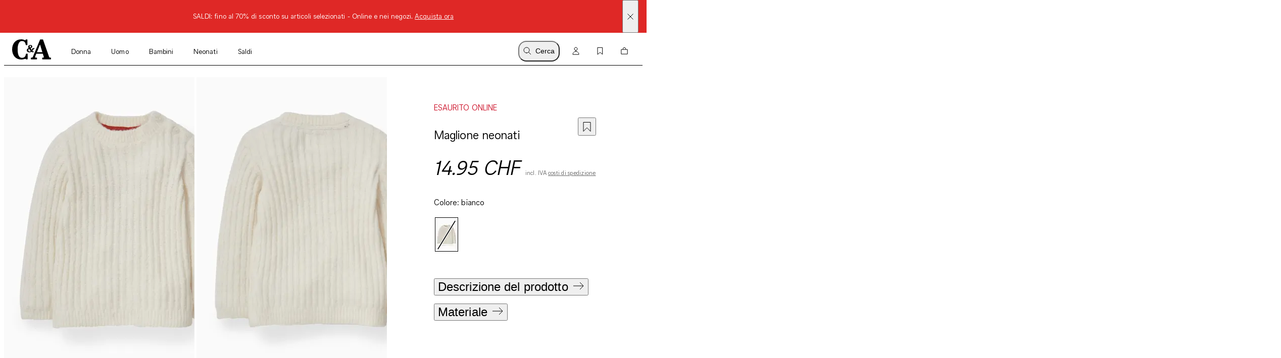

--- FILE ---
content_type: text/html; charset=utf-8
request_url: https://www.c-and-a.com/ch/it/shop/maglione-neonati-2151307/1
body_size: 63874
content:

    <!DOCTYPE html>
    <html lang="it">
      <head>
        <meta charset="utf-8">
        <meta name="viewport" content="width=device-width, initial-scale=1">
        <link rel="preload" as="font" href="/static/assets/fonts/ca-sans-variable.woff2" type="font/woff2" crossOrigin="anonymous"/><link rel="preload" as="font" href="/static/assets/fonts/ca-sans-variable-italic.woff2" type="font/woff2" crossOrigin="anonymous"/>
        
        <link rel="preload" href="/static/main.3c48758c02ef26396bd0b7cb69d0ef08f55bd9f5.js" as="script">
        
  <script>
    try {
        const TRAFFIC_SLOTS = 10

        if (!localStorage.getItem('ab_traffic_slot') && !navigator.userAgent.includes("bot")) {
            localStorage.setItem('ab_traffic_slot', String(Math.floor(Math.random() * TRAFFIC_SLOTS) + 1));
        }
    } catch (_) {}
  </script>

        <link rel="icon" href="/static/assets/favicon.ico" sizes="any">
        <link rel="icon" href="/static/assets/favicon.svg" type="image/svg+xml">
        <meta data-rh="true" name="canda-appdeeplink" content="canda://shop/pdp?usim=2151307&color=1&url=https://www.c-and-a.com/ch/it/shop/maglione-neonati-2151307/1"/><meta data-rh="true" name="description" content="Soffice maglione per neonati in morbido maglie a costine con spalle sbottonabili e bordi a coste. | C&A"/><meta data-rh="true" name="robots" content="noindex,nofollow, max-image-preview:large"/><meta data-rh="true" property="og:site_name" content="C&A Online Shop"/><meta data-rh="true" property="og:type" content="website"/><meta data-rh="true" property="og:locale" content="it_CH"/><meta data-rh="true" property="og:title" content="Maglione neonati | Shop online C&A"/><meta data-rh="true" property="og:description" content="Soffice maglione per neonati in morbido maglie a costine con spalle sbottonabili e bordi a coste. | C&A"/><meta data-rh="true" property="og:url" content="https://www.c-and-a.com/ch/it/shop/maglione-neonati-2151307/1"/><meta data-rh="true" property="og:image" content="https://www.c-and-a.com/img/product/q_auto:good,w_1200,h_1800,c_pad/v1669283203/productimages/2151307-1-08.jpg"/><meta data-rh="true" property="og:image:type" content="image/jpeg"/><meta data-rh="true" property="og:image:width" content="1200"/><meta data-rh="true" property="og:image:height" content="1800"/><meta data-rh="true" property="og:image:alt" content="Neonate - Maglione neonati - bianco"/>
        <title data-rh="true">Maglione neonati | Shop online C&A</title>
        <script data-rh="true" type="application/ld+json">{"@context":"https://schema.org/","@type":"Product","@id":"https://www.c-and-a.com/ch/it/shop/maglione-neonati-2151307/1","name":"Maglione neonati","image":["https://www.c-and-a.com/img/product/q_auto:good,w_650/v1669283203/productimages/2151307-1-08.jpg"],"description":"Soffice maglione per neonati in morbido maglie a costine con spalle sbottonabili e bordi a coste.","mpn":"2151307","offers":{"@type":"Offer","url":"https://www.c-and-a.com/ch/it/shop/maglione-neonati-2151307/1","priceCurrency":"CHF","price":"14.95","priceValidUntil":"2026-01-17","itemCondition":"https://schema.org/NewCondition","availability":"OutOfStock","seller":{"@type":"Organization","name":"C&A"}}}</script><script data-rh="true" type="application/ld+json">{"@context":"https://schema.org","@type":"BreadcrumbList","itemListElement":[{"@type":"ListItem","position":1,"name":"Neonati","item":"https://www.c-and-a.com/ch/it/shop/neonati"},{"@type":"ListItem","position":2,"name":"Abbigliamento neonati","item":"https://www.c-and-a.com/ch/it/shop/abbigliamento-neonati"},{"@type":"ListItem","position":3,"name":"Maglie","item":"https://www.c-and-a.com/ch/it/shop/neonati-maglie"},{"@type":"ListItem","position":4,"name":"Pullover e cardigan","item":"https://www.c-and-a.com/ch/it/shop/neonati-pullover-cardigan"},{"@type":"ListItem","position":5,"name":"Maglione neonati","item":"https://www.c-and-a.com/ch/it/shop/maglione-neonati-2151307/1"}]}</script><script data-rh="true" async="true" type="text/javascript" src="https://apps.bazaarvoice.com/deployments/canda/main_site/production/it_CH/bv.js"></script>
        <link rel="stylesheet" href="/static/main.c8475b79575f8363417c.css">
        <style data-styled="true" data-styled-version="6.1.14">.eraGkl{font-weight:var(--font-weight);font-size:var(--font-size);letter-spacing:var(--letter-spacing);line-height:var(--line-height);--font-weight:var(--tca-typography-font-weight-regular);--font-size:var(--tca-typography-font-size-200);--letter-spacing:var(--tca-typography-letter-spacing-medium);--line-height:var(--tca-typography-line-height-medium);}/*!sc*/
.dAUKCu{font-weight:var(--font-weight);font-size:var(--font-size);letter-spacing:var(--letter-spacing);line-height:var(--line-height);--font-weight:var(--tca-typography-font-weight-semilight);--font-size:var(--tca-typography-font-size-175);--letter-spacing:var(--tca-typography-letter-spacing-medium);--line-height:var(--tca-typography-line-height-medium);}/*!sc*/
.demKEm{font-weight:var(--font-weight);font-size:var(--font-size);letter-spacing:var(--letter-spacing);line-height:var(--line-height);--font-weight:var(--tca-typography-font-weight-semilight);--font-size:var(--tca-typography-font-size-300);--letter-spacing:var(--tca-typography-letter-spacing-medium);--line-height:var(--tca-typography-line-height-medium);}/*!sc*/
.cllqWf{font-weight:var(--font-weight);font-size:var(--font-size);letter-spacing:var(--letter-spacing);line-height:var(--line-height);--font-weight:var(--tca-typography-font-weight-semilight);--font-size:var(--tca-typography-font-size-200);--letter-spacing:var(--tca-typography-letter-spacing-medium);--line-height:var(--tca-typography-line-height-medium);}/*!sc*/
.laWBjF{font-weight:var(--font-weight);font-size:var(--font-size);letter-spacing:var(--letter-spacing);line-height:var(--line-height);--font-weight:var(--tca-typography-font-weight-semilight);--font-size:var(--tca-typography-font-size-150);--letter-spacing:var(--tca-typography-letter-spacing-large);--line-height:var(--tca-typography-line-height-medium);}/*!sc*/
data-styled.g1[id="sc-KXCwU"]{content:"eraGkl,dAUKCu,demKEm,cllqWf,laWBjF,"}/*!sc*/
.dIJDKS{--icon-side-margin:var(--tca-spacing-100);outline:none;--underline-size:1px;--text-underline-offset:6px;pointer-events:auto;display:inline-flex;cursor:pointer;justify-content:center;align-items:center;color:inherit;text-decoration:none;}/*!sc*/
data-styled.g3[id="sc-eaUbBy"]{content:"dIJDKS,"}/*!sc*/
.jsiqUu{position:relative;text-decoration:underline;text-decoration-color:transparent;text-decoration-thickness:var(--underline-size);text-underline-offset:var(--text-underline-offset);transition:text-underline-offset 200ms ease-in-out,text-decoration-color 100ms ease-in-out;text-decoration-color:currentcolor;}/*!sc*/
.sc-eaUbBy:active .jsiqUu{text-decoration-color:currentcolor;text-underline-offset:3px;}/*!sc*/
.sc-eaUbBy:focus-visible .jsiqUu{outline:1px solid currentcolor;outline-offset:3px;}/*!sc*/
.AUQVm{position:relative;text-decoration:underline;text-decoration-color:transparent;text-decoration-thickness:var(--underline-size);text-underline-offset:var(--text-underline-offset);transition:text-underline-offset 200ms ease-in-out,text-decoration-color 100ms ease-in-out;}/*!sc*/
.sc-eaUbBy:active .AUQVm{text-decoration-color:currentcolor;text-underline-offset:var(--text-underline-offset);}/*!sc*/
.sc-eaUbBy:focus-visible .AUQVm{outline:1px solid currentcolor;outline-offset:3px;}/*!sc*/
.sc-eaUbBy:hover .AUQVm{text-decoration-color:currentcolor;text-underline-offset:var(--text-underline-offset);}/*!sc*/
.sc-eaUbBy:active .AUQVm{text-decoration-color:currentcolor;text-underline-offset:3px;}/*!sc*/
data-styled.g4[id="sc-gaZyOd"]{content:"jsiqUu,AUQVm,"}/*!sc*/
.eUBJkN{display:inline-flex;justify-content:center;align-items:center;margin-right:var(--icon-side-margin);}/*!sc*/
data-styled.g5[id="sc-dDvxFM"]{content:"eUBJkN,"}/*!sc*/
.OeOjs{display:inline;vertical-align:baseline;}/*!sc*/
data-styled.g7[id="sc-gTrWKq"]{content:"OeOjs,"}/*!sc*/
.cRMkVo{display:block;}/*!sc*/
.ijuOUk{filter:invert(1);display:block;}/*!sc*/
data-styled.g8[id="sc-kuACkN"]{content:"cRMkVo,ijuOUk,"}/*!sc*/
.gGTxVZ{cursor:pointer;text-decoration:none;color:var(--text-link-color, currentColor);}/*!sc*/
.gGTxVZ:focus-visible{outline:var(--tca-border-width-100) solid var(--tca-color-black);outline-offset:var(--tca-spacing-050);}/*!sc*/
data-styled.g9[id="sc-hWWBcw"]{content:"gGTxVZ,"}/*!sc*/
.gEsUat{cursor:pointer;text-decoration:none;color:var(--text-link-color, currentColor);}/*!sc*/
.gEsUat:focus-visible{outline:var(--tca-border-width-100) solid var(--tca-color-black);outline-offset:var(--tca-spacing-050);}/*!sc*/
data-styled.g10[id="sc-jHbxoU"]{content:"gEsUat,"}/*!sc*/
.bhARkx{--icon-side-margin:var(--tca-spacing-100);outline:none;--underline-size:1px;--text-underline-offset:6px;pointer-events:auto;display:inline-flex;cursor:pointer;justify-content:center;align-items:center;color:inherit;text-decoration:none;}/*!sc*/
data-styled.g12[id="sc-jZCRgm"]{content:"bhARkx,"}/*!sc*/
.hphIKc{position:relative;text-decoration:underline;text-decoration-color:transparent;text-decoration-thickness:var(--underline-size);text-underline-offset:var(--text-underline-offset);transition:text-underline-offset 200ms ease-in-out,text-decoration-color 100ms ease-in-out;}/*!sc*/
.sc-jZCRgm:active .hphIKc{text-decoration-color:currentcolor;text-underline-offset:var(--text-underline-offset);}/*!sc*/
.sc-jZCRgm:focus-visible .hphIKc{outline:1px solid currentcolor;outline-offset:3px;}/*!sc*/
.sc-jZCRgm:hover .hphIKc{text-decoration-color:currentcolor;text-underline-offset:var(--text-underline-offset);}/*!sc*/
.sc-jZCRgm:active .hphIKc{text-decoration-color:currentcolor;text-underline-offset:3px;}/*!sc*/
data-styled.g13[id="sc-cZztgT"]{content:"hphIKc,"}/*!sc*/
.bKQXEx{font-weight:var(--tca-typography-font-weight-semilight);font-size:var(--tca-headline-font-size, var(--tca-typography-font-size-350));letter-spacing:var(--tca-typography-letter-spacing-medium);line-height:var(--tca-typography-line-height-small);word-break:break-word;}/*!sc*/
@media (min-width: 1280px){.bKQXEx{font-size:var(--tca-headline-font-size, var(--tca-typography-font-size-500));}}/*!sc*/
.cQccUy{font-weight:var(--tca-typography-font-weight-semilight);font-size:var(--tca-headline-font-size, var(--tca-typography-font-size-400));letter-spacing:var(--tca-typography-letter-spacing-normal);line-height:var(--tca-typography-line-height-small);word-break:break-word;}/*!sc*/
@media (min-width: 1280px){.cQccUy{font-size:var(--tca-headline-font-size, var(--tca-typography-font-size-600));}}/*!sc*/
.dcNPcb{font-weight:var(--tca-typography-font-weight-semilight);font-size:var(--tca-headline-font-size, var(--tca-typography-font-size-300));letter-spacing:var(--tca-typography-letter-spacing-medium);line-height:var(--tca-typography-line-height-small);word-break:break-word;}/*!sc*/
@media (min-width: 1280px){.dcNPcb{font-size:var(--tca-headline-font-size, var(--tca-typography-font-size-350));}}/*!sc*/
data-styled.g22[id="sc-gztard"]{content:"bKQXEx,cQccUy,dcNPcb,"}/*!sc*/
.kYmqwG{width:100%;display:flex;flex-direction:column;align-items:center;}/*!sc*/
.kYmqwG>p:last-child:empty{display:none;}/*!sc*/
data-styled.g24[id="sc-ekQdgj"]{content:"kYmqwG,"}/*!sc*/
.ffaNFW{text-align:center;}/*!sc*/
data-styled.g25[id="sc-fkSzgi"]{content:"ffaNFW,"}/*!sc*/
.ezIQvR{pointer-events:auto;}/*!sc*/
.ezIQvR.ezIQvR.ezIQvR{text-decoration:underline;}/*!sc*/
data-styled.g27[id="sc-hFflus"]{content:"ezIQvR,"}/*!sc*/
.geYlzK{font-size:inherit;font-weight:var(--tca-typography-font-weight-regular);}/*!sc*/
data-styled.g31[id="sc-iRXwrb"]{content:"geYlzK,"}/*!sc*/
.hXOYQO{position:absolute;width:1px;height:1px;padding:0;margin:-1px;overflow:hidden;clip:rect(0, 0, 0, 0);white-space:nowrap;border-width:0;}/*!sc*/
data-styled.g36[id="sc-dUnjic"]{content:"hXOYQO,"}/*!sc*/
.hqDNFn{--cursor:pointer;--width:auto;--min-height:48px;--padding-x:var(--tca-spacing-300);--padding-y:var(--tca-spacing-150);cursor:var(--cursor);display:inline-flex;justify-content:center;align-items:center;width:var(--width);border:var(--tca-border-width-100) solid;outline:0;padding:calc(var(--padding-y) - var(--tca-border-width-100)) calc(var(--padding-x) - var(--tca-border-width-100));min-height:var(--min-height);text-decoration:none;background-color:var(--tca-color-black);color:var(--tca-color-white);border-color:var(--tca-color-black);--width:100%;}/*!sc*/
.hqDNFn:disabled{cursor:default;border-color:transparent;background-color:var(--tca-color-gray-50);color:var(--tca-color-black-alpha-30);}/*!sc*/
@media (hover: hover) and (pointer: fine){.hqDNFn:hover{background-color:var(--tca-color-black);}}/*!sc*/
.hqDNFn:focus-visible{background-color:var(--tca-color-black);outline:var(--tca-border-width-100) solid var(--tca-color-black);outline-offset:var(--tca-spacing-050);}/*!sc*/
.hqDNFn:active{background-color:var(--tca-color-gray-800);}/*!sc*/
.hqDNFn:disabled{background-color:var(--tca-color-gray-50);color:var(--tca-color-black-alpha-30);}/*!sc*/
data-styled.g60[id="sc-gXEjlL"]{content:"hqDNFn,"}/*!sc*/
.fjbMGC{--cursor:pointer;--width:auto;--min-height:48px;--padding-x:var(--tca-spacing-300);--padding-y:var(--tca-spacing-150);cursor:var(--cursor);display:inline-flex;justify-content:center;align-items:center;width:var(--width);border:var(--tca-border-width-100) solid;outline:0;padding:calc(var(--padding-y) - var(--tca-border-width-100)) calc(var(--padding-x) - var(--tca-border-width-100));min-height:var(--min-height);text-decoration:none;background-color:var(--tca-color-black);color:var(--tca-color-white);border-color:var(--tca-color-black);}/*!sc*/
.fjbMGC:disabled{cursor:default;border-color:transparent;background-color:var(--tca-color-gray-50);color:var(--tca-color-black-alpha-30);}/*!sc*/
@media (hover: hover) and (pointer: fine){.fjbMGC:hover{background-color:var(--tca-color-black);}}/*!sc*/
.fjbMGC:focus-visible{background-color:var(--tca-color-black);outline:var(--tca-border-width-100) solid var(--tca-color-black);outline-offset:var(--tca-spacing-050);}/*!sc*/
.fjbMGC:active{background-color:var(--tca-color-gray-800);}/*!sc*/
.fjbMGC:disabled{background-color:var(--tca-color-gray-50);color:var(--tca-color-black-alpha-30);}/*!sc*/
data-styled.g61[id="sc-hXGFlK"]{content:"fjbMGC,"}/*!sc*/
.dlvLvD{position:relative;pointer-events:auto;}/*!sc*/
data-styled.g64[id="sc-bsshXr"]{content:"dlvLvD,"}/*!sc*/
.fSVtXP{--rich-text-module-text-align:left;--rich-text-module-color:black;--rich-text-module-background-color:transparent;--rich-text-module-element-spacing:var(--tca-spacing-200);--rich-text-module-link-font-weight:var(--tca-typography-font-weight-semilight);color:var(--rich-text-module-color);--rich-text-module-list-items-vertical-margin:0.5em;text-align:var(--rich-text-module-text-align);padding:var(--rich-text-module-padding, 0);color:var(--rich-text-module-color);background-color:var(--rich-text-module-background-color, transparent);}/*!sc*/
.fSVtXP b{font-weight:500;}/*!sc*/
.fSVtXP >*:not(:first-child){margin-top:var(--rich-text-module-element-spacing);}/*!sc*/
.fSVtXP >p:last-child:empty{display:none;}/*!sc*/
.fSVtXP .sc-bdAvkl~.sc-bdAvkl{margin-left:var(--tca-spacing-400);}/*!sc*/
.fSVtXP img{display:inline-block;line-height:0;vertical-align:top;}/*!sc*/
.fSVtXP .sc-jZCRgm img{filter:invert(0);}/*!sc*/
.fSVtXP ul,.fSVtXP ol{padding-left:var(--tca-spacing-300);display:flex;flex-direction:column;align-items:flex-start;}/*!sc*/
.fSVtXP ul li,.fSVtXP ol li{list-style:initial;position:relative;}/*!sc*/
.fSVtXP ol li{list-style-type:decimal;}/*!sc*/
data-styled.g106[id="sc-ebYDgy"]{content:"fSVtXP,"}/*!sc*/
.hFvmng{display:flex;align-items:center;}/*!sc*/
data-styled.g110[id="sc-dItInd"]{content:"hFvmng,"}/*!sc*/
.cxfXkq{--font-weight:var(--tca-typography-font-weight-semilight);color:var(--tca-color-sale-700);font-family:'CA Sans Variable';font-size:16px;font-style:normal;font-weight:500;line-height:150%;letter-spacing:0.08px;margin-bottom:8px;text-transform:uppercase;}/*!sc*/
data-styled.g111[id="sc-hUiJjc"]{content:"cxfXkq,"}/*!sc*/
.jGHWZt{margin-left:var(--grid-side-margin);margin-right:var(--grid-side-margin);--grid-side-margin:var(--tca-spacing-200);margin-left:var(--grid-side-margin);}/*!sc*/
@media (min-width: 1920px){.jGHWZt{width:calc(var(--tca-max-width-xl) - (2 * var(--tca-spacing-500)));--grid-side-margin:auto;}}/*!sc*/
data-styled.g145[id="sc-XQGgV"]{content:"jGHWZt,"}/*!sc*/
.gHNnWa{margin-left:var(--grid-side-margin);margin-right:var(--grid-side-margin);--grid-side-margin:var(--tca-spacing-200);--margin-bottom:var(--tca-spacing-600);display:grid;grid-template-columns:repeat(var(--grid-columns), 1fr);grid-template-rows:1fr;column-gap:var(--tca-spacing-050);margin-bottom:0;--grid-columns:4;}/*!sc*/
@media (min-width: 1920px){.gHNnWa{width:calc(var(--tca-max-width-xl) - (2 * var(--tca-spacing-500)));--grid-side-margin:auto;}}/*!sc*/
@media (min-width: 1280px){.gHNnWa{--grid-columns:12;--margin-bottom:var(--tca-spacing-800);}}/*!sc*/
data-styled.g146[id="sc-dWoOdi"]{content:"gHNnWa,"}/*!sc*/
.jjIDJC{--background-size:1500px;--border-radius:none;background:linear-gradient(
		to right,
		var(--tca-color-gray-50) 20%,
		var(--tca-color-gray-30) 40%,
		var(--tca-color-gray-50) 60%
	);background-size:var(--background-size) auto;animation:deuOIQ 4s linear infinite normal forwards;animation-delay:3s;border-radius:var(--border-radius);height:auto;width:auto;}/*!sc*/
data-styled.g158[id="sc-fIvQaR"]{content:"jjIDJC,"}/*!sc*/
.eCJIZK{display:flex;flex-direction:column;align-items:flex-start;}/*!sc*/
@media (min-width: 768px){.eCJIZK{flex-direction:row;justify-content:space-between;align-items:baseline;}}/*!sc*/
data-styled.g159[id="sc-jUkQWQ"]{content:"eCJIZK,"}/*!sc*/
.imXmjT{margin-bottom:0;}/*!sc*/
data-styled.g160[id="sc-lgIphe"]{content:"imXmjT,"}/*!sc*/
.bJSNuZ{--ssimple-slider-spacing-left-override:var(--product-slider-spacing-left-override);--ssimple-slider-spacing-right-override:var(--product-slider-spacing-right-override);--ssimple-slider-tiles-per-slide-override:var(
		--product-slider-tiles-per-slide-override,
		var(--tiles-per-slide-default)
	);padding-top:var(--tca-spacing-200);padding-bottom:var(--tca-spacing-200);--tiles-per-slide-default:1.5;}/*!sc*/
@media (min-width: 375px){.bJSNuZ{--tiles-per-slide-default:2;}}/*!sc*/
@media (min-width: 640px){.bJSNuZ{--tiles-per-slide-default:3;}}/*!sc*/
@media (min-width: 1012px){.bJSNuZ{--tiles-per-slide-default:4;padding-top:var(--tca-spacing-400);padding-bottom:var(--tca-spacing-400);}}/*!sc*/
@media (min-width: 1593px){.bJSNuZ{--tiles-per-slide-default:5;}}/*!sc*/
@media (min-width: 1906px){.bJSNuZ{--tiles-per-slide-default:6;}}/*!sc*/
data-styled.g161[id="sc-bVtPOX"]{content:"bJSNuZ,"}/*!sc*/
.kllXUH{width:100%;overflow-x:hidden;scroll-snap-type:x mandatory;display:grid;grid-auto-columns:var(--grid-columns);column-gap:var(--tile-gap);grid-auto-flow:column;grid-template-rows:var(--grid-rows);padding-top:0;padding-bottom:0;padding-left:var(--spacing-left);padding-right:var(--spacing-right);scroll-padding-left:var(--spacing-left);scroll-padding-right:var(--spacing-right);z-index:5;scrollbar-width:none;}/*!sc*/
@media (pointer: fine){.kllXUH{padding-left:0px;padding-right:0px;scroll-padding:0px;}}/*!sc*/
.kllXUH::-webkit-scrollbar{display:none;}/*!sc*/
.kllXUH::-webkit-scrollbar-track,.kllXUH::-webkit-scrollbar-thumb{background:transparent;}/*!sc*/
.kllXUH>*{scroll-snap-align:start;}/*!sc*/
data-styled.g162[id="sc-dIrZUA"]{content:"kllXUH,"}/*!sc*/
.hxCgdT{--default-spacing-x:var(--tca-spacing-200);--default-spacing-bottom:0;position:relative;container-type:inline-size;--spacing-left:var(--ssimple-slider-spacing-left-override, var(--default-spacing-x));--spacing-right:var(--ssimple-slider-spacing-right-override, var(--default-spacing-x));--spacing-bottom:var(--ssimple-slider-spacing-bottom-override, var(--default-spacing-bottom));--default-tile-gap:4px;--default-tiles-per-slide:2;--default-grid-rows:1fr;--grid-rows:var(--ssimple-slider-grid-row-override, var(--default-grid-rows));--tile-gap:var(--ssimple-slider-tile-gap-override, var(--default-tile-gap));--tiles-per-slide:var(--ssimple-slider-tiles-per-slide-override, var(--default-tiles-per-slide));--grid-columns:calc((100cqw - var(--spacing-left) - var(--spacing-right) - ((var(--tiles-per-slide) - 1) * var(--tile-gap))) / var(--tiles-per-slide));padding-left:0;padding-right:0;}/*!sc*/
@media (min-width: 1920px){.hxCgdT{--default-spacing-x:var(--tca-spacing-400);}}/*!sc*/
@media (min-width: 768px){.hxCgdT{--default-tiles-per-slide:3;}}/*!sc*/
@media (min-width: 1280px){.hxCgdT{--default-tiles-per-slide:4;}}/*!sc*/
@media (min-width: 1600px){.hxCgdT{--default-tiles-per-slide:4;}}/*!sc*/
@media (min-width: 1920px){.hxCgdT{--default-tiles-per-slide:4;}}/*!sc*/
@media (pointer: fine){.hxCgdT{--grid-columns:calc(
			(100cqw - ((var(--tiles-per-slide) - 1) * var(--tile-gap))) / var(--tiles-per-slide)
		);}}/*!sc*/
@media (pointer: fine){.hxCgdT{padding-left:var(--spacing-left);padding-right:var(--spacing-right);}}/*!sc*/
@media (min-width: 1920px){.hxCgdT{max-width:calc(1840px + var(--spacing-left) + var(--spacing-right));margin:0 auto;}}/*!sc*/
data-styled.g163[id="sc-fMzkbp"]{content:"hxCgdT,"}/*!sc*/
.btRiph{display:block;}/*!sc*/
data-styled.g164[id="sc-kOSeuu"]{content:"btRiph,"}/*!sc*/
.bXUMAj{width:100%;}/*!sc*/
data-styled.g170[id="sc-egERhL"]{content:"bXUMAj,"}/*!sc*/
.epTfDC{--vertical-padding:var(--tca-spacing-300);list-style:none;padding-top:var(--vertical-padding);padding-bottom:var(--vertical-padding);}/*!sc*/
data-styled.g171[id="sc-istSdK"]{content:"epTfDC,"}/*!sc*/
.iRjAtq{--container-side-margin:var(--tca-spacing-200);display:inline;}/*!sc*/
.iRjAtq +:before{--side-padding:var(--tca-spacing-200);content:'/';padding-left:var(--side-padding);padding-right:var(--side-padding);font-size:var(--tca-typography-font-size-175);color:var(--tca-color-black);}/*!sc*/
.iRjAtq:first-of-type{margin-left:var(--container-side-margin);}/*!sc*/
.iRjAtq:last-of-type{margin-right:var(--container-side-margin);}/*!sc*/
@media (min-width: 768px){.iRjAtq{--container-side-margin:var(--tca-spacing-300);}}/*!sc*/
@media (min-width: 1600px){.iRjAtq{--container-side-margin:var(--tca-spacing-600);}}/*!sc*/
data-styled.g172[id="sc-kSNjqZ"]{content:"iRjAtq,"}/*!sc*/
.cqwAWx{display:flex;gap:var(--tca-spacing-100);}/*!sc*/
data-styled.g173[id="sc-dPgAOc"]{content:"cqwAWx,"}/*!sc*/
.cAoCSv{outline:none;cursor:pointer;color:var(--text-link-color, var(--tca-color-black));text-decoration:none;display:inline-grid;grid-template-columns:1fr max-content;gap:var(--tca-spacing-100);align-items:center;font-weight:var(--tca-typography-font-weight-semilight);line-height:var(--tca-typography-line-height-small);font-size:var(--tca-typography-font-size-250);letter-spacing:var(--tca-typography-letter-spacing-medium);}/*!sc*/
@media (min-width: 1280px){.cAoCSv{font-size:var(--tca-typography-font-size-300);}}/*!sc*/
.cAoCSv:active>.sc-dPgAOc,.cAoCSv:focus-visible>.sc-dPgAOc,.cAoCSv:hover>.sc-dPgAOc{font-style:italic;}/*!sc*/
.cAoCSv:focus-visible>.sc-dPgAOc{outline:1px solid var(--tca-color-black);}/*!sc*/
data-styled.g174[id="sc-dOOGvb"]{content:"cAoCSv,"}/*!sc*/
.fQDxUc{align-self:start;height:1lh;display:grid;place-content:center;}/*!sc*/
data-styled.g175[id="sc-ia-DHra"]{content:"fQDxUc,"}/*!sc*/
.csdMYQ{--d:2;--n:3;position:relative;padding-top:calc(var(--n) / var(--d) * 100%);}/*!sc*/
.csdMYQ>*{overflow:hidden;position:absolute;top:0;right:0;bottom:0;left:0;display:flex;justify-content:center;align-items:center;}/*!sc*/
.csdMYQ>img,.csdMYQ>video,.csdMYQ>iframe,.csdMYQ>picture img,.csdMYQ>a picture,.csdMYQ>a picture img{width:100%;height:100%;}/*!sc*/
.csdMYQ>img,.csdMYQ>video,.csdMYQ>picture img,.csdMYQ>a picture img{object-fit:cover;object-position:top;}/*!sc*/
data-styled.g176[id="sc-kAWYEp"]{content:"csdMYQ,"}/*!sc*/
.irJPgM{padding:var(--tca-spacing-600) 0;display:flex;flex-direction:column;gap:var(--tca-spacing-400);}/*!sc*/
@media (min-width: 1280px){.irJPgM{padding-top:var(--tca-spacing-400);justify-content:center;display:grid;max-width:518px;grid-template-columns:repeat(3, 1fr);gap:var(--tca-spacing-200);}}/*!sc*/
@media (min-width: 1600px){.irJPgM{max-width:651px;}}/*!sc*/
data-styled.g432[id="sc-kfYims"]{content:"irJPgM,"}/*!sc*/
.iKfzhP >svg{display:block;}/*!sc*/
@media (min-width: 1280px){.iKfzhP{display:none;}}/*!sc*/
data-styled.g433[id="sc-htGvkR"]{content:"iKfzhP,"}/*!sc*/
.egFtyc{display:flex;justify-content:space-between;align-items:baseline;font-size:var(--tca-typography-font-size-300);cursor:pointer;}/*!sc*/
@media (min-width: 1280px){.egFtyc{margin-top:0;justify-content:start;font-size:var(--tca-typography-font-size-150);}}/*!sc*/
data-styled.g434[id="sc-xArcm"]{content:"egFtyc,"}/*!sc*/
.gXtqJb{display:flex;flex-direction:column;gap:var(--tca-spacing-100);overflow:hidden;max-height:0;}/*!sc*/
@media (min-width: 1280px){.gXtqJb{max-height:unset;margin-top:var(--tca-spacing-200);}}/*!sc*/
data-styled.g435[id="sc-jaEnzH"]{content:"gXtqJb,"}/*!sc*/
.ecEkIG{justify-content:flex-start;}/*!sc*/
data-styled.g436[id="sc-eoFLoE"]{content:"ecEkIG,"}/*!sc*/
.dXePHt{max-width:calc(var(--tca-spacing-600) + var(--tca-spacing-100));max-height:var(--tca-spacing-400);display:block;image-rendering:-webkit-optimize-contrast;}/*!sc*/
data-styled.g438[id="sc-ijlgKy"]{content:"dXePHt,"}/*!sc*/
.eKguAh{background-color:#DF2826;color:var(--tca-color-white);display:flex;position:relative;}/*!sc*/
data-styled.g439[id="sc-fwTtIX"]{content:"eKguAh,"}/*!sc*/
.hiHvhb{width:100%;margin:var(--tca-spacing-100) var(--tca-spacing-600);font-size:var(--tca-typography-font-size-175);}/*!sc*/
data-styled.g440[id="sc-ktnbpl"]{content:"hiHvhb,"}/*!sc*/
.esDkLb{position:absolute;display:flex;align-items:center;top:0;bottom:0;right:var(--tca-spacing-200);cursor:pointer;}/*!sc*/
data-styled.g441[id="sc-hpaEbs"]{content:"esDkLb,"}/*!sc*/
.gBxhAc{display:block;}/*!sc*/
data-styled.g442[id="sc-dTlePr"]{content:"gBxhAc,"}/*!sc*/
.flbICB{position:absolute;top:var(--tca-spacing-100);left:var(--tca-spacing-200);z-index:22;background-color:var(--tca-color-black);color:var(--tca-color-white);border-color:var(--tca-color-black);padding:calc(var(--tca-spacing-150) - var(--tca-border-width-100)) calc(var(--tca-spacing-300) - var(--tca-border-width-100));transform:translateY(-200%);}/*!sc*/
.flbICB:focus-visible{transform:translateY(0%);background-color:var(--tca-color-black);outline:var(--tca-border-width-100) solid var(--tca-color-black);outline-offset:var(--tca-spacing-050);}/*!sc*/
data-styled.g448[id="sc-YjKAN"]{content:"flbICB,"}/*!sc*/
.iVGBVx{display:flex;flex-direction:column;}/*!sc*/
@media (min-width: 1280px){.iVGBVx{flex-direction:row;}}/*!sc*/
data-styled.g460[id="sc-kZaakD"]{content:"iVGBVx,"}/*!sc*/
.rNWcj{margin-bottom:var(--tca-spacing-300);}/*!sc*/
@media (min-width: 1280px){.rNWcj{margin-bottom:var(--tca-spacing-200);}}/*!sc*/
.rNWcj:last-of-type{margin-bottom:0;}/*!sc*/
@media (min-width: 1280px){.rNWcj{margin-bottom:0;margin-left:var(--tca-spacing-500);}}/*!sc*/
data-styled.g461[id="sc-hHBXSK"]{content:"rNWcj,"}/*!sc*/
.jbpiRE{--searchbar-max-width:662px;display:flex;position:relative;align-items:center;max-width:var(--searchbar-max-width);}/*!sc*/
@media (min-width: 768px){.jbpiRE{margin-left:var(--tca-spacing-800);margin-top:var(--tca-spacing-300);}}/*!sc*/
data-styled.g482[id="sc-kUCHvv"]{content:"jbpiRE,"}/*!sc*/
.iKdbhP{position:absolute;left:var(--tca-spacing-200);height:100%;display:flex;align-items:center;}/*!sc*/
data-styled.g483[id="sc-hQqkhC"]{content:"iKdbhP,"}/*!sc*/
.eKEndv{height:100%;display:flex;align-items:center;}/*!sc*/
data-styled.g484[id="sc-nQxyF"]{content:"eKEndv,"}/*!sc*/
.bVoXPr{display:flex;align-items:center;height:100%;position:absolute;right:var(--tca-spacing-200);}/*!sc*/
data-styled.g485[id="sc-iyZJJI"]{content:"bVoXPr,"}/*!sc*/
.itJZTT{border:1px solid var(--tca-color-black);padding:var(--tca-spacing-200) 0 var(--tca-spacing-200) var(--tca-spacing-600);font-size:var(--tca-typography-font-size-200);outline:none;font-family:var(--tca-typography-font-family-sans);width:100%;background-color:var(--tca-color-gray-50);}/*!sc*/
.itJZTT::-webkit-search-decoration,.itJZTT::-webkit-search-results-button,.itJZTT::-webkit-search-results-decoration,.itJZTT::-webkit-search-cancel-button{-webkit-appearance:none;}/*!sc*/
.itJZTT:invalid~.sc-iyZJJI .sc-nQxyF{display:none;}/*!sc*/
data-styled.g486[id="sc-fdkkxH"]{content:"itJZTT,"}/*!sc*/
.kDtovf{--transform:none;--transition-delay:0ms;--transition-duration:100ms;width:100%;transform:var(--transform);transition-property:transform,height;transition-duration:var(--transition-duration);transition-delay:var(--transition-delay);transition-timing-function:ease;background-color:var(--tca-color-white);z-index:var(--tca-z-index-header);}/*!sc*/
data-styled.g517[id="sc-bqpiRi"]{content:"kDtovf,"}/*!sc*/
.ksrFkj{display:flex;height:var(--cxp-elements-navbar-height);align-items:center;align-content:flex-start;background-color:var(--tca-color-white);}/*!sc*/
data-styled.g518[id="sc-ivjWgt"]{content:"ksrFkj,"}/*!sc*/
.eSypdr{flex-grow:1;}/*!sc*/
data-styled.g519[id="sc-brDnDw"]{content:"eSypdr,"}/*!sc*/
.bdcTSL{display:flex;align-items:center;justify-content:center;min-width:calc(var(--tca-spacing-400));height:calc(var(--tca-spacing-600) - var(--tca-spacing-100));border-radius:var(--tca-border-radius-400);background-color:var(--tca-color-white);margin-right:var(--tca-spacing-150);color:var(---tca-color-black);}/*!sc*/
@media (hover: hover) and (pointer: fine){.bdcTSL:hover{background-color:var(--tca-color-white);}}/*!sc*/
data-styled.g520[id="sc-cEaLNK"]{content:"bdcTSL,"}/*!sc*/
.eVZrsE{display:flex;align-items:center;justify-content:center;min-width:calc(var(--tca-spacing-400));height:calc(var(--tca-spacing-600) - var(--tca-spacing-100));border-radius:var(--tca-border-radius-400);background-color:var(--tca-color-white);margin-right:var(--tca-spacing-150);color:var(---tca-color-black);}/*!sc*/
@media (hover: hover) and (pointer: fine){.eVZrsE:hover{background-color:var(--tca-color-white);}}/*!sc*/
data-styled.g521[id="sc-eIhVUz"]{content:"eVZrsE,"}/*!sc*/
.kimZYP{display:block;margin-left:-8px;margin-right:var(--tca-spacing-050);}/*!sc*/
@media (min-width: 768px){.kimZYP{margin-right:var(--tca-spacing-100);}}/*!sc*/
@media (min-width: 1280px){.kimZYP{display:none;}}/*!sc*/
data-styled.g522[id="sc-gvggac"]{content:"kimZYP,"}/*!sc*/
.djLQZt{display:none;}/*!sc*/
@media (min-width: 1280px){.djLQZt{display:flex;}}/*!sc*/
data-styled.g523[id="sc-iznqgR"]{content:"djLQZt,"}/*!sc*/
.dbrsNj{--margin-right:var(--tca-spacing-150);display:flex;margin-right:var(--margin-right);padding:var(--tca-spacing-100);border-radius:var(--tca-border-radius-400);align-items:center;}/*!sc*/
@media (min-width: 1280px){.dbrsNj{--margin-right:var(--tca-spacing-200);}}/*!sc*/
data-styled.g524[id="sc-icdYoS"]{content:"dbrsNj,"}/*!sc*/
.jyMPZa{display:none;margin-left:var(--tca-spacing-100);}/*!sc*/
@media (min-width: 1280px){.jyMPZa{display:block;}}/*!sc*/
data-styled.g525[id="sc-kglivH"]{content:"jyMPZa,"}/*!sc*/
.jvWntN{display:grid;gap:var(--tca-spacing-050);grid-auto-flow:column;margin-right:-8px;}/*!sc*/
data-styled.g526[id="sc-DNJco"]{content:"jvWntN,"}/*!sc*/
.jkPUZo{display:flex;align-items:center;position:relative;width:var(--tca-spacing-200);}/*!sc*/
.jkPUZo svg{flex-shrink:0;}/*!sc*/
.jkPUZo .sc-eyteyi,.jkPUZo .sc-cHUTjd{position:absolute;left:calc(var(--tca-spacing-100) + var(--tca-spacing-050));bottom:calc(-1 * var(--tca-spacing-050));}/*!sc*/
data-styled.g529[id="sc-gCAoEX"]{content:"jkPUZo,"}/*!sc*/
.iZqhET{flex-grow:1;margin-right:var(--tca-spacing-300);display:none;}/*!sc*/
data-styled.g531[id="sc-lfhYjm"]{content:"iZqhET,"}/*!sc*/
.dmWgbZ{display:flex;flex-direction:row;}/*!sc*/
data-styled.g532[id="sc-cqfFXF"]{content:"dmWgbZ,"}/*!sc*/
.ESsMU{width:100%;}/*!sc*/
data-styled.g533[id="sc-gBUGTE"]{content:"ESsMU,"}/*!sc*/
.iZYayx{box-shadow:0 1px 0 0 var(--tca-color-black);}/*!sc*/
data-styled.g534[id="sc-bcaApz"]{content:"iZYayx,"}/*!sc*/
.gOgoKs{background-color:var(--tca-color-membership-500);width:100%;}/*!sc*/
data-styled.g571[id="sc-fzVWUS"]{content:"gOgoKs,"}/*!sc*/
.efDTWY{background-color:var(--tca-color-black);width:100%;}/*!sc*/
data-styled.g572[id="sc-iapoih"]{content:"efDTWY,"}/*!sc*/
.bPnEsY{padding:var(--tca-spacing-300) 0;}/*!sc*/
@media (min-width: 1280px){.bPnEsY{padding:var(--tca-spacing-400) 0;}}/*!sc*/
data-styled.g573[id="sc-WIFFk"]{content:"bPnEsY,"}/*!sc*/
.bqTVye{--grid-column:1/-1;grid-column:var(--grid-column);}/*!sc*/
@media (min-width: 1280px){.bqTVye{--grid-column:2/-2;}}/*!sc*/
data-styled.g574[id="sc-gHmBDT"]{content:"bqTVye,"}/*!sc*/
.kvRbWn{margin-top:var(--tca-spacing-300);}/*!sc*/
@media (min-width: 768px){.kvRbWn{display:flex;gap:var(--tca-spacing-400);align-items:flex-start;justify-content:space-between;}}/*!sc*/
data-styled.g575[id="sc-kTbCzS"]{content:"kvRbWn,"}/*!sc*/
.kMkCeK{--margin-top:var(--tca-spacing-300);margin-top:var(--margin-top);flex-shrink:0;}/*!sc*/
@media (min-width: 768px){.kMkCeK{--margin-top:0;}}/*!sc*/
data-styled.g576[id="sc-cdZkol"]{content:"kMkCeK,"}/*!sc*/
.cXZYvM{padding:var(--tca-spacing-200) 0;background:var(--tca-color-black);}/*!sc*/
@media (min-width: 768px){.cXZYvM{padding:var(--tca-spacing-200) 0;}}/*!sc*/
data-styled.g577[id="sc-gpOlkk"]{content:"cXZYvM,"}/*!sc*/
.ceebfZ{color:var(--tca-color-white);}/*!sc*/
data-styled.g578[id="sc-dizoJr"]{content:"ceebfZ,"}/*!sc*/
.iBpOet{display:inline-flex;}/*!sc*/
data-styled.g839[id="sc-gHSjtz"]{content:"iBpOet,"}/*!sc*/
.jlSdvR{--cursor:default;width:100%;cursor:var(--cursor);display:inline-block;}/*!sc*/
data-styled.g840[id="sc-jiolEJ"]{content:"jlSdvR,"}/*!sc*/
.cvsiNf{--x:0;--y:0;--display:none;display:var(--display);position:fixed;top:0;left:0;flex-direction:column;transform:translate(var(--x), var(--y)) translateX(-50%) translateY(-25%);will-change:transform;z-index:1;pointer-events:none;}/*!sc*/
data-styled.g841[id="sc-gebOqQ"]{content:"cvsiNf,"}/*!sc*/
.ldRiOz{object-fit:none;}/*!sc*/
data-styled.g842[id="sc-cImpeP"]{content:"ldRiOz,"}/*!sc*/
.dEPjWv{display:none;}/*!sc*/
@media (min-width: 768px){.dEPjWv{display:grid;grid-template-columns:1fr;grid-row-gap:var(--tca-spacing-050);}}/*!sc*/
@media (min-width: 1280px){.dEPjWv{grid-template-columns:repeat(2, 1fr);grid-column-gap:var(--tca-spacing-050);}}/*!sc*/
data-styled.g843[id="sc-kTvBpS"]{content:"dEPjWv,"}/*!sc*/
.jFXJhx{order:0;}/*!sc*/
.jFXJhw{order:1;}/*!sc*/
.jFXJhv{order:2;}/*!sc*/
data-styled.g844[id="sc-iQyaRZ"]{content:"jFXJhx,jFXJhw,jFXJhv,"}/*!sc*/
.byoeP{position:relative;display:block;}/*!sc*/
@media (min-width: 768px){.byoeP{display:none;}}/*!sc*/
data-styled.g847[id="sc-kBFqDi"]{content:"byoeP,"}/*!sc*/
.czfkfv{width:100%;height:100%;}/*!sc*/
data-styled.g848[id="sc-hUeqCZ"]{content:"czfkfv,"}/*!sc*/
.ipOieR{overflow:hidden;display:flex;width:100%;height:100%;overflow-x:auto;scroll-snap-type:x mandatory;scroll-behavior:smooth;-ms-overflow-style:none;scrollbar-width:none;}/*!sc*/
.ipOieR::-webkit-scrollbar{display:none;}/*!sc*/
data-styled.g849[id="sc-ePRTpg"]{content:"ipOieR,"}/*!sc*/
.bqMmYV{scroll-snap-align:start;scroll-snap-stop:always;flex-shrink:0;width:100%;height:100%;}/*!sc*/
data-styled.g850[id="sc-kiqHEI"]{content:"bqMmYV,"}/*!sc*/
.fMfGNM{padding-left:var(--tca-spacing-200);margin-top:var(--tca-spacing-100);}/*!sc*/
data-styled.g851[id="sc-hvYUDh"]{content:"fMfGNM,"}/*!sc*/
.hLUjAN{z-index:1;pointer-events:none;position:absolute;top:0;right:0;left:0;display:flex;align-items:flex-end;}/*!sc*/
data-styled.g852[id="sc-dIoLeO"]{content:"hLUjAN,"}/*!sc*/
.jHYJRD{position:sticky;bottom:0;width:100%;}/*!sc*/
data-styled.g853[id="sc-VWYdn"]{content:"jHYJRD,"}/*!sc*/
.kmpbvm{display:inline-flex;justify-content:center;align-items:center;overflow:hidden;border-radius:0px;background-color:#FAFAFA;margin:1px;width:44px;}/*!sc*/
.goCWiM{display:inline-flex;justify-content:center;align-items:center;overflow:hidden;border-radius:0px;background-color:#FAFAFA;margin:1px;}/*!sc*/
data-styled.g860[id="sc-jObkAb"]{content:"kmpbvm,goCWiM,"}/*!sc*/
.eATGdO{position:absolute;top:4px;left:24px;width:1px;height:65.484px;background-color:var(--tca-color-black);transform:rotate(31.5deg);z-index:1;padding:0.3px;outline-width:1px;outline-color:var(--tca-color-gray-30);outline-style:solid;}/*!sc*/
data-styled.g861[id="sc-gwDiii"]{content:"eATGdO,"}/*!sc*/
.jHxjak{--pointer-events:auto;--cursor:pointer;--border-width:1px;--border-color:var(--tca-color-black-alpha-10);pointer-events:var(--pointer-events);cursor:var(--cursor);flex-shrink:0;display:inline-flex;justify-content:center;align-items:center;border-radius:0px;box-shadow:inset 0 0 0 var(--border-width) var(--border-color);outline:none;margin:2px;--pointer-events:none;--cursor:default;--border-color:var(--tca-color-black);}/*!sc*/
.jHxjak:focus-visible{outline:solid 1px;outline-offset:1px;}/*!sc*/
@media (hover: hover) and (pointer: fine){.jHxjak:hover .sc-jObkAb{transform:scale(0.95);}}/*!sc*/
data-styled.g862[id="sc-cpKVnx"]{content:"jHxjak,"}/*!sc*/
.cpfYuc{margin-bottom:var(--tca-spacing-400);}/*!sc*/
data-styled.g863[id="sc-knICuA"]{content:"cpfYuc,"}/*!sc*/
.kjnxYN{margin-bottom:var(--tca-spacing-200);}/*!sc*/
data-styled.g864[id="sc-jwkZNr"]{content:"kjnxYN,"}/*!sc*/
.gANzVC{--side-margin:calc(-1 * var(--grid-side-margin));margin-left:var(--side-margin);margin-right:var(--side-margin);}/*!sc*/
@media (min-width: 768px){.gANzVC{display:none;}}/*!sc*/
data-styled.g865[id="sc-geMXvy"]{content:"gANzVC,"}/*!sc*/
.eedovI{display:none;gap:var(--tca-spacing-050);}/*!sc*/
@media (min-width: 768px){.eedovI{display:flex;flex-wrap:wrap;}}/*!sc*/
data-styled.g866[id="sc-bXUKAN"]{content:"eedovI,"}/*!sc*/
.kftENF{--container-side-margin:var(--tca-spacing-200);--element-side-margin:var(--tca-spacing-050);margin:0 var(--element-side-margin);}/*!sc*/
.kftENF:first-child{margin-left:var(--container-side-margin);}/*!sc*/
.kftENF:last-child{margin-right:var(--container-side-margin);}/*!sc*/
@media (min-width: 768px){.kftENF{--container-side-margin:0;--element-side-margin:0;}}/*!sc*/
data-styled.g867[id="sc-jVSrHQ"]{content:"kftENF,"}/*!sc*/
.jvqFGB{width:100%;display:none;flex-direction:row;margin-top:12px;justify-content:space-between;}/*!sc*/
data-styled.g888[id="sc-jARnUh"]{content:"jvqFGB,"}/*!sc*/
.bQCEHK{display:flex;justify-content:space-between;}/*!sc*/
data-styled.g889[id="sc-gwEQGo"]{content:"bQCEHK,"}/*!sc*/
.gaOfsh{--extra-padding:var(--tca-spacing-050);display:flex;align-items:center;max-height:36px;padding:var(--extra-padding);margin-left:calc(var(--tca-spacing-200) - var(--extra-padding));}/*!sc*/
@media (hover: hover) and (pointer: fine){.gaOfsh:hover{cursor:pointer;}}/*!sc*/
data-styled.g890[id="sc-iqkggU"]{content:"gaOfsh,"}/*!sc*/
@media (hover: hover) and (pointer: fine){.eKLcNs:hover,.eKLcNs:focus{fill:var(--tca-color-black);}}/*!sc*/
data-styled.g891[id="sc-fDStft"]{content:"eKLcNs,"}/*!sc*/
.ftZSNy{display:flex;flex-wrap:wrap;align-items:baseline;}/*!sc*/
.ftZSNy >*:not(:last-child){margin-right:var(--tca-spacing-100);}/*!sc*/
data-styled.g899[id="sc-hOBWSF"]{content:"ftZSNy,"}/*!sc*/
.bLRIOG{font-style:italic;}/*!sc*/
data-styled.g900[id="sc-gFavtc"]{content:"bLRIOG,"}/*!sc*/
.cLOjHt{color:var(--tca-color-gray-600);}/*!sc*/
data-styled.g904[id="sc-gyDOMY"]{content:"cLOjHt,"}/*!sc*/
.eShYTl{text-decoration:underline;}/*!sc*/
data-styled.g905[id="sc-ipztPN"]{content:"eShYTl,"}/*!sc*/
.gtcifd{margin-top:var(--tca-spacing-100);margin-bottom:0px;}/*!sc*/
data-styled.g906[id="sc-lnXBMa"]{content:"gtcifd,"}/*!sc*/
.jiYBYB{display:flex;flex-direction:column;align-items:flex-start;margin-top:var(--tca-spacing-600);margin-bottom:var(--tca-spacing-200);}/*!sc*/
@media (min-width: 320px){.jiYBYB{margin-bottom:0;}}/*!sc*/
data-styled.g909[id="sc-hhMfuh"]{content:"jiYBYB,"}/*!sc*/
.iJfkCa{margin-bottom:var(--tca-spacing-200);}/*!sc*/
data-styled.g910[id="sc-kUsGSF"]{content:"iJfkCa,"}/*!sc*/
.hznija{display:flex;padding-bottom:var(--tca-spacing-400);}/*!sc*/
data-styled.g913[id="sc-lMZMK"]{content:"hznija,"}/*!sc*/
.fJyvKO{display:flex;flex-direction:column;}/*!sc*/
data-styled.g914[id="sc-kNWamB"]{content:"fJyvKO,"}/*!sc*/
.gWZNoV{display:none;}/*!sc*/
data-styled.g916[id="sc-hiXbJD"]{content:"gWZNoV,"}/*!sc*/
.ftPAoE{--grid-columns:4;--grid-template-columns:repeat(var(--grid-columns), 1fr);--grid-side-margin:var(--tca-spacing-200);--grid-column-gap:var(--tca-spacing-200);display:grid;grid-template-columns:var(--grid-template-columns);column-gap:var(--grid-column-gap);}/*!sc*/
@media (min-width: 768px){.ftPAoE{--grid-side-margin:var(--tca-spacing-300);}}/*!sc*/
@media (min-width: 1280px){.ftPAoE{--grid-columns:2;--grid-template-columns:60% 40%;--grid-side-margin:0;--grid-column-gap:0;}}/*!sc*/
data-styled.g1006[id="sc-gXoIea"]{content:"ftPAoE,"}/*!sc*/
.bvWrEA{--column-start:1;--column-end:5;--margin-right:0;grid-column-start:var(--column-start);grid-column-end:var(--column-end);margin-right:var(--margin-right);}/*!sc*/
@media (min-width: 768px){.bvWrEA{--margin-right:var(--tca-spacing-100);--column-start:1;--column-end:3;}}/*!sc*/
@media (min-width: 1280px){.bvWrEA{--column-start:0;--column-end:2;--margin-right:0;}}/*!sc*/
data-styled.g1007[id="sc-bQkBBL"]{content:"bvWrEA,"}/*!sc*/
.exgeIG{--column-start:1;--column-end:5;grid-column-start:var(--column-start);grid-column-end:var(--column-end);padding:0 var(--grid-side-margin);background:var(--tca-color-white);z-index:var(--tca-z-index-base);}/*!sc*/
@media (min-width: 768px){.exgeIG{position:sticky;--column-start:3;--column-end:5;padding-left:var(--tca-spacing-100);}}/*!sc*/
@media (min-width: 1280px){.exgeIG{--column-start:2;--column-end:3;--grid-side-margin:0;padding-left:0;margin:0 auto;margin-inline:var(--tca-spacing-1000);}}/*!sc*/
data-styled.g1009[id="sc-lpiHrB"]{content:"exgeIG,"}/*!sc*/
@media (min-width: 768px){.fvfXGR{position:sticky;z-index:var(--tca-z-index-base);top:var(--tca-spacing-300);}}/*!sc*/
@media (min-width: 1280px){.fvfXGR{top:var(--tca-spacing-400);}}/*!sc*/
data-styled.g1010[id="sc-YIzqN"]{content:"fvfXGR,"}/*!sc*/
.fOjFSC{padding-top:var(--tca-spacing-300);}/*!sc*/
@media (min-width: 1280px){.fOjFSC{padding-top:var(--tca-spacing-600);}}/*!sc*/
data-styled.g1011[id="sc-frhAIo"]{content:"fOjFSC,"}/*!sc*/
.hCwTPs{max-width:var(--tca-max-width-xl);margin:0 auto var(--tca-spacing-300) auto;background:var(--tca-color-white);z-index:var(--tca-z-index-base);}/*!sc*/
@media (min-width: 768px){.hCwTPs{margin-top:var(--tca-spacing-300);}}/*!sc*/
data-styled.g1012[id="sc-fCACPH"]{content:"hCwTPs,"}/*!sc*/
@keyframes deuOIQ{from{background-position:calc(var(--background-size) * -1) 0;}to{background-position:var(--background-size) 0;}}/*!sc*/
data-styled.g1049[id="sc-keyframes-deuOIQ"]{content:"deuOIQ,"}/*!sc*/
</style>
        
<!-- OneTrust Cookies Consent Notice PROD start for c-and-a.com -->
<script src="https://cdn.cookielaw.org/scripttemplates/otSDKStub.js" data-document-language="true" data-domain-script="66969fb7-0fe6-4600-b2d1-06a8944e6d0d"></script>
<script>
  function OptanonWrapper() {
    window.cxpOneTrustLoaded = true
    window.dispatchEvent(new Event('oneTrustLoaded'))
  }
</script>
<!-- OneTrust Cookies Consent Notice end for c-and-a.com -->

        <script>window.CANDA = window.CANDA || {}</script>
      </head>
      <body tabindex="-1">
        <div id="root"><a href="#search" class="sc-YjKAN flbICB">Vai alla ricerca</a><a href="#main" class="sc-YjKAN flbICB">Salta al contenuto principale</a><div data-testid="main-header" class="sc-cqfFXF dmWgbZ"><header aria-label="info" class="sc-bqpiRi kDtovf"><div class="sc-gBUGTE ESsMU"><div aria-hidden="true" style="opacity:0"><div data-keep-open="menu" class="sc-fwTtIX eKguAh"><div class="sc-ktnbpl hiHvhb"><div class="sc-ekQdgj kYmqwG"><p class="sc-fkSzgi ffaNFW"><span class="sc-KXCwU eraGkl sc-iRXwrb geYlzK" data-qa="Copy">SALDI: fino al 70% di sconto su articoli selezionati - Online e nei negozi. </span><a data-qa="Link" href="/ch/it/shop/sale-it" target="_self" class="sc-jHbxoU gEsUat sc-hFflus ezIQvR"><span class="sc-KXCwU eraGkl sc-iRXwrb geYlzK" data-qa="Copy">Acquista ora</span></a></p></div></div><button aria-label="Chiudi il banner informativo" type="button" class="sc-hpaEbs esDkLb"><svg class="inline align-baseline" width="16" height="16" viewBox="0 0 16 16" fill="none"><path d="M13.5 2.5L2.5 13.5" stroke="currentColor" stroke-miterlimit="10" stroke-linejoin="round"></path><path d="M13.5 13.5L2.5 2.5" stroke="currentColor" stroke-miterlimit="10" stroke-linejoin="round"></path></svg></button></div></div></div><div data-qa="Navigation1"></div><div class="sc-bcaApz iZYayx"><div class="sc-XQGgV jGHWZt"><nav aria-label="Primary" class="sc-ivjWgt ksrFkj"><div class="sc-gvggac kimZYP"><button type="button" aria-label="Apri il menu di navigazione" class="sc-cEaLNK bdcTSL"><svg width="16" height="16" viewBox="0 0 16 16" fill="none" class="sc-gTrWKq OeOjs"><g><path d="M0.667969 4.6665H15.3346" stroke="currentColor" stroke-miterlimit="10" stroke-linecap="square" stroke-linejoin="round"></path><path d="M0.667969 11.3335H15.3346" stroke="currentColor" stroke-miterlimit="10" stroke-linecap="square" stroke-linejoin="round"></path></g></svg></button></div><a data-qa="Link" class="sc-hWWBcw gGTxVZ" href="/" target="_self"><div class="laptop:mr-8"><svg viewBox="0 0 77 40" role="img" data-qa="Logo" focusable="false" width="77" height="40" class="w-9.5 align-middle"><title>C&amp;A Logo</title><path fill="currentColor" d="M36.74 23.15l-3.15-4.33c-.91.58-1.53 1.71-1.53 2.77 0 1.66.98 2.64 2.52 2.64.96 0 1.55-.46 2.16-1.08zm-2.07-9.16c0 .95.34 1.56.94 2.44 1.09-.58 1.62-1.38 1.62-2.47 0-.75-.38-1.49-1.18-1.49-.89 0-1.38.71-1.38 1.52zm3.37 10.61c-1.26.98-2.75 1.22-3.91 1.22-2.83 0-5.12-1.52-5.17-4.08-.04-2.24 2.05-3.8 3.77-4.32-.54-.7-1-1.51-1-2.58 0-2.48 2.13-3.69 4.37-3.69 2.22 0 3.82 1.23 3.82 3.17 0 1.7-1.7 2.75-3.24 3.43l2.13 3.17c.77-1.09 1.29-2.18 1.57-3.27.02-.09.09-.23.38-.23h3.42c.19 0 .43-.03.26.38l-.4.92c-.09.19-.21.27-.41.28h-.47c-.37 0-.51.22-.74.56 0 0-.49.8-.83 1.29-.56.79-.7 1.04-1.57 1.91 0 0 .67 1.14 2.08 1.14h.62c.1 0 .43-.04.28.34l-.42 1c-.06.15-.13.27-.41.27h-1.38c0 0-1.72.13-2.75-.91zM59.87 25.52l-4.64-15.32-6.16 15.32h10.8zm17.13 11.4v2.19c0 .36-.24.58-.58.58h-16.27c-.36 0-.59-.24-.59-.57v-2.2c0-.35.24-.57.59-.57l1.34-.03c1.05-.03 1.32-.53 1.33-1.01.01-.22-.03-.43-.07-.59-.11-.43-.45-1.47-.45-1.47 0 0-.95-3.05-1.55-4.71h-12.89l-2.15 5.29c-.23.56-.33.98-.33 1.32 0 1.11 1.07 1.17 2.07 1.19l1.23.01c.34 0 .58.21.58.57v2.19c0 .35-.22.58-.58.58h-11.01c-.35 0-.58-.21-.58-.58v-2.19c0-.35.22-.57.58-.57l.37-.01c0 0 1.18.04 1.85-.29.67-.34.93-.75 1.22-1.45l14.15-33.83c.15-.38.43-.5.75-.5h4.52c.37 0 .61.18.73.5 1.28 3.67 11.8 33.67 11.81 33.68.5 1.42 1 1.89 2.66 1.89l.69.01c.35 0 .58.22.58.57zM30.72 29.12v9.99c0 .35-.22.58-.57.58h-2.3c-.23 0-.41-.06-.55-.37-.13-.29-.38-.65-.91-.65-1.28 0-3.55 1.33-8.63 1.33-11.5 0-17.76-9.51-17.76-19.92 0-12.33 7.5-20.08 17.7-20.08 3.23 0 5.04.65 6.12 1.09.86.41 1.25.66 1.82.66.78 0 1.02-.44 1.29-1.03.16-.34.27-.45.56-.45h2.29c.34 0 .58.22.57.58v10.01c.01.35-.21.58-.57.58h-2.24c-.32 0-.5-.13-.58-.53-.86-4.7-2.54-7.54-7.81-7.54-6.65 0-8.25 10.25-8.25 15.31 0 7.7.87 17.99 8.53 17.99 5.54 0 7.19-3.14 7.89-7.63.09-.43.37-.5.57-.5h2.26c.33 0 .57.21.57.58z"></path></svg></div><span class="sc-dUnjic hXOYQO">Torna alla homepage</span></a><div id="search-bar-wrapper" class="sc-lfhYjm iZqhET"><div class="sc-kUCHvv jbpiRE"><input placeholder="Che cosa stai cercando?" required="" type="search" maxLength="512" class="sc-fdkkxH itJZTT"/><div aria-hidden="true" class="sc-hQqkhC iKdbhP"><svg width="24" height="24" viewBox="0 0 24 24" fill="none" stroke="currentColor" stroke-miterlimit="10" stroke-linecap="square" stroke-linejoin="round" class="sc-gTrWKq OeOjs"><path d="M22 22L16 16"></path><path d="M10 18C14.4183 18 18 14.4183 18 10C18 5.58172 14.4183 2 10 2C5.58172 2 2 5.58172 2 10C2 14.4183 5.58172 18 10 18Z"></path></svg></div><div class="sc-iyZJJI bVoXPr"><button type="button" aria-label="Cancella termine" class="sc-nQxyF eKEndv"><svg width="24" height="24" viewBox="0 0 24 24" fill="none" stroke="currentColor"><circle cx="12" cy="12" r="10.5"></circle><path d="M16 8.1416L8 16.1416"></path><path d="M16 16.1416L8 8.1416"></path></svg></button></div></div></div><div style="display:block"><div class="sc-iznqgR djLQZt"><div class="sc-kZaakD iVGBVx"><div class="sc-hHBXSK rNWcj"><a data-qa="TextLink" class="sc-hWWBcw gGTxVZ sc-jZCRgm bhARkx sc-hAbtsP hBAxzZ" href="/ch/it/shop/donna" target="_self"><span class="sc-KXCwU dAUKCu sc-cZztgT hphIKc" data-qa="Copy">Donna</span></a></div><div class="sc-hHBXSK rNWcj"><a data-qa="TextLink" class="sc-hWWBcw gGTxVZ sc-jZCRgm bhARkx sc-hAbtsP hBAxzZ" href="/ch/it/shop/uomo" target="_self"><span class="sc-KXCwU dAUKCu sc-cZztgT hphIKc" data-qa="Copy">Uomo</span></a></div><div class="sc-hHBXSK rNWcj"><a data-qa="TextLink" class="sc-hWWBcw gGTxVZ sc-jZCRgm bhARkx sc-hAbtsP hBAxzZ" href="/ch/it/shop/bambini" target="_self"><span class="sc-KXCwU dAUKCu sc-cZztgT hphIKc" data-qa="Copy">Bambini</span></a></div><div class="sc-hHBXSK rNWcj"><a data-qa="TextLink" class="sc-hWWBcw gGTxVZ sc-jZCRgm bhARkx sc-hAbtsP hBAxzZ" href="/ch/it/shop/neonati" target="_self"><span class="sc-KXCwU dAUKCu sc-cZztgT hphIKc" data-qa="Copy">Neonati</span></a></div><div class="sc-hHBXSK rNWcj"><a data-qa="TextLink" class="sc-hWWBcw gGTxVZ sc-jZCRgm bhARkx sc-hAbtsP hBAxzZ" href="/ch/it/shop/sale-it" target="_self"><span class="sc-KXCwU dAUKCu sc-cZztgT hphIKc" data-qa="Copy">Saldi</span></a></div></div></div></div><div class="sc-brDnDw eSypdr"></div><button type="button" aria-label="Cerca" id="search" aria-expanded="false" aria-controls="search-bar-wrapper" class="sc-icdYoS dbrsNj"><svg width="16" height="16" viewBox="0 0 16 16" aria-hidden="true" stroke="currentColor" stroke-miterlimit="10" stroke-linejoin="round" fill="none" class="sc-gTrWKq OeOjs"><g><path d="M14.668 14.6665L10.668 10.6665" stroke-linecap="square"></path><path d="M6.5 12C9.53757 12 12 9.53757 12 6.5C12 3.46243 9.53757 1 6.5 1C3.46243 1 1 3.46243 1 6.5C1 9.53757 3.46243 12 6.5 12Z" stroke-linecap="round"></path></g></svg><span class="sc-KXCwU dAUKCu sc-kglivH jyMPZa" data-qa="Copy">Cerca</span></button><div class="sc-DNJco jvWntN"><a data-qa="HeaderAccountButton" aria-label="Apri menu &quot;Il mio account&quot;" class="sc-hWWBcw gGTxVZ sc-eIhVUz eVZrsE" href="/ch/it/shop/account" target="_self"><span class="sc-gCAoEX jkPUZo"><svg width="16" height="16" viewBox="0 0 16 16" fill="none" stroke="currentColor" stroke-linecap="round" aria-hidden="true" class="sc-gTrWKq OeOjs"><path d="M8 7C9.65685 7 11 5.65685 11 4C11 2.34315 9.65685 1 8 1C6.34315 1 5 2.34315 5 4C5 5.65685 6.34315 7 8 7Z" stroke-linejoin="round"></path><path d="M8 9C4.68615 9 2 11.6862 2 15H14C14 11.6862 11.3138 9 8 9Z"></path></svg></span></a><a data-qa="HeaderWishlistButton" aria-label="Apri lista dei desideri" class="sc-hWWBcw gGTxVZ sc-eIhVUz eVZrsE" href="/ch/it/shop/wishlist" target="_self"><span class="sc-gCAoEX jkPUZo"><svg width="16" height="16" viewBox="0 0 16 16" fill="none" aria-hidden="true" class="sc-gTrWKq OeOjs"><g><path d="M3.3333 1.3333H12.6666V14.7566L8 10.8678 3.3333 14.7566Z" stroke="currentColor" stroke-miterlimit="10" stroke-linecap="round"></path></g></svg></span></a><a data-qa="HeaderBasketButton" aria-label="Apri carrello" class="sc-hWWBcw gGTxVZ sc-eIhVUz eVZrsE" href="/ch/it/shop/basket" target="_self"><span class="sc-gCAoEX jkPUZo"><svg width="16" height="16" viewBox="0 0 16 16" fill="none" aria-hidden="true" class="sc-gTrWKq OeOjs"><g><path d="M14.1654 14.1665H1.83203V5.1665H14.1654V14.1665Z" stroke="currentColor" stroke-miterlimit="10"></path><path d="M5.33203 4.66683V4.00016C5.33203 2.5274 6.52594 1.3335 7.9987 1.3335V1.3335C9.47146 1.3335 10.6654 2.5274 10.6654 4.00016V4.66683" stroke="currentColor"></path></g></svg></span></a></div></nav></div></div><div data-qa="Navigation2"></div></header></div><div style="position:fixed;top:0;left:0;right:0;z-index:21"><div data-keep-open="menu" class="sc-fwTtIX eKguAh"><div class="sc-ktnbpl hiHvhb"><div class="sc-ekQdgj kYmqwG"><p class="sc-fkSzgi ffaNFW"><span class="sc-KXCwU eraGkl sc-iRXwrb geYlzK" data-qa="Copy">SALDI: fino al 70% di sconto su articoli selezionati - Online e nei negozi. </span><a data-qa="Link" href="/ch/it/shop/sale-it" target="_self" class="sc-jHbxoU gEsUat sc-hFflus ezIQvR"><span class="sc-KXCwU eraGkl sc-iRXwrb geYlzK" data-qa="Copy">Acquista ora</span></a></p></div></div><button aria-label="Chiudi il banner informativo" type="button" class="sc-hpaEbs esDkLb"><svg class="inline align-baseline" width="16" height="16" viewBox="0 0 16 16" fill="none"><path d="M13.5 2.5L2.5 13.5" stroke="currentColor" stroke-miterlimit="10" stroke-linejoin="round"></path><path d="M13.5 13.5L2.5 2.5" stroke="currentColor" stroke-miterlimit="10" stroke-linejoin="round"></path></svg></button></div></div><main id="main"><div class="sc-fCACPH hCwTPs"><div class="sc-gXoIea ftPAoE"><div class="sc-bQkBBL bvWrEA"><div data-qa="ProductImage"><div class="sc-kBFqDi byoeP"><div class="sc-dIoLeO hLUjAN"><div class="sc-VWYdn jHYJRD"><div class="sc-hvYUDh fMfGNM">1 / 3</div></div></div><div class="sc-hUeqCZ czfkfv"><div tabindex="0" class="sc-ePRTpg ipOieR"><div class="sc-kiqHEI bqMmYV"><div class="sc-kAWYEp csdMYQ"><picture><source media="(min-width: 375px)" srcSet="https://www.c-and-a.com/img/product/q_auto:good,b_rgb:FAFAFA,c_scale,w_768/v1669283203/productimages/2151307-1-08.jpg 1x, https://www.c-and-a.com/img/product/q_auto:good,b_rgb:FAFAFA,c_scale,w_768,dpr_2/v1669283203/productimages/2151307-1-08.jpg 2x"/><source srcSet="https://www.c-and-a.com/img/product/q_auto:good,b_rgb:FAFAFA,c_scale,w_374/v1669283203/productimages/2151307-1-08.jpg 1x, https://www.c-and-a.com/img/product/q_auto:good,b_rgb:FAFAFA,c_scale,w_374,dpr_2/v1669283203/productimages/2151307-1-08.jpg 2x"/><img src="https://www.c-and-a.com/img/product/q_auto:good,b_rgb:FAFAFA,c_scale,w_374/v1669283203/productimages/2151307-1-08.jpg" loading="eager" alt="Neonate - Maglione neonati - bianco" width="768" height="1152" class="sc-kuACkN cRMkVo"/></picture></div></div><div class="sc-kiqHEI bqMmYV"><div class="sc-kAWYEp csdMYQ"><picture><source media="(min-width: 375px)" srcSet="https://www.c-and-a.com/img/product/q_auto:good,b_rgb:FAFAFA,c_scale,w_768/v1669283209/productimages/2151307-1-11.jpg 1x, https://www.c-and-a.com/img/product/q_auto:good,b_rgb:FAFAFA,c_scale,w_768,dpr_2/v1669283209/productimages/2151307-1-11.jpg 2x"/><source srcSet="https://www.c-and-a.com/img/product/q_auto:good,b_rgb:FAFAFA,c_scale,w_374/v1669283209/productimages/2151307-1-11.jpg 1x, https://www.c-and-a.com/img/product/q_auto:good,b_rgb:FAFAFA,c_scale,w_374,dpr_2/v1669283209/productimages/2151307-1-11.jpg 2x"/><img src="https://www.c-and-a.com/img/product/q_auto:good,b_rgb:FAFAFA,c_scale,w_374/v1669283209/productimages/2151307-1-11.jpg" loading="lazy" alt="Neonate - Maglione neonati - bianco" width="768" height="1152" class="sc-kuACkN cRMkVo"/></picture></div></div><div class="sc-kiqHEI bqMmYV"><div class="sc-kAWYEp csdMYQ"><picture><source media="(min-width: 375px)" srcSet="https://www.c-and-a.com/img/product/q_auto:good,b_rgb:FAFAFA,c_scale,w_768/v1669283215/productimages/2151307-1-13.jpg 1x, https://www.c-and-a.com/img/product/q_auto:good,b_rgb:FAFAFA,c_scale,w_768,dpr_2/v1669283215/productimages/2151307-1-13.jpg 2x"/><source srcSet="https://www.c-and-a.com/img/product/q_auto:good,b_rgb:FAFAFA,c_scale,w_374/v1669283215/productimages/2151307-1-13.jpg 1x, https://www.c-and-a.com/img/product/q_auto:good,b_rgb:FAFAFA,c_scale,w_374,dpr_2/v1669283215/productimages/2151307-1-13.jpg 2x"/><img src="https://www.c-and-a.com/img/product/q_auto:good,b_rgb:FAFAFA,c_scale,w_374/v1669283215/productimages/2151307-1-13.jpg" loading="lazy" alt="Neonate - Maglione neonati - bianco" width="768" height="1152" class="sc-kuACkN cRMkVo"/></picture></div></div></div></div><div class="flex items-end"><div class="w-full bottom-0"><div class="absolute bottom-4 left-4 flex"><div class="mx-1.25 h-0.5 cursor-pointer bg-black w-10"></div><div class="mx-1.25 h-0.5 cursor-pointer bg-black w-3"></div><div class="mx-1.25 h-0.5 cursor-pointer bg-black w-3"></div></div></div></div></div><div class="sc-kTvBpS dEPjWv"><div class="sc-iQyaRZ jFXJhx"><div class="sc-kAWYEp csdMYQ"><div class="sc-gHSjtz iBpOet"><div class="sc-jiolEJ jlSdvR"><picture><source media="(min-width: 1600px)" srcSet="https://www.c-and-a.com/img/product/q_auto:good,b_rgb:FAFAFA,c_scale,w_574/v1669283203/productimages/2151307-1-08.jpg 1x, https://www.c-and-a.com/img/product/q_auto:good,b_rgb:FAFAFA,c_scale,w_574,dpr_2/v1669283203/productimages/2151307-1-08.jpg 2x"/><source media="(min-width: 1280px)" srcSet="https://www.c-and-a.com/img/product/q_auto:good,b_rgb:FAFAFA,c_scale,w_478/v1669283203/productimages/2151307-1-08.jpg 1x, https://www.c-and-a.com/img/product/q_auto:good,b_rgb:FAFAFA,c_scale,w_478,dpr_2/v1669283203/productimages/2151307-1-08.jpg 2x"/><source media="(min-width: 768px)" srcSet="https://www.c-and-a.com/img/product/q_auto:good,b_rgb:FAFAFA,c_scale,w_622/v1669283203/productimages/2151307-1-08.jpg 1x, https://www.c-and-a.com/img/product/q_auto:good,b_rgb:FAFAFA,c_scale,w_622,dpr_2/v1669283203/productimages/2151307-1-08.jpg 2x"/><img src="https://www.c-and-a.com/img/product/q_auto:good,b_rgb:FAFAFA,c_scale,w_622/v1669283203/productimages/2151307-1-08.jpg" alt="Neonate - Maglione neonati - bianco" class="sc-kuACkN cRMkVo"/></picture></div><div class="sc-gebOqQ cvsiNf"><img alt="" src="data:image/svg+xml,%3Csvg width=&#x27;32&#x27; height=&#x27;32&#x27; viewBox=&#x27;0 0 32 32&#x27; fill=&#x27;none&#x27; xmlns=&#x27;http://www.w3.org/2000/svg&#x27;%3E%3Ccircle cx=&#x27;16&#x27; cy=&#x27;16&#x27; r=&#x27;15&#x27; stroke=&#x27;currentColor&#x27; strokeWidth=&#x27;2&#x27; /%3E%3Cline x1=&#x27;7.6665&#x27; y1=&#x27;16.3333&#x27; x2=&#x27;24.3332&#x27; y2=&#x27;16.3333&#x27; stroke=&#x27;currentColor&#x27; strokeWidth=&#x27;2&#x27; strokeLinecap=&#x27;round&#x27; strokeLinejoin=&#x27;round&#x27; /%3E%3Cline x1=&#x27;16.3335&#x27; y1=&#x27;24.3333&#x27; x2=&#x27;16.3335&#x27; y2=&#x27;7.66658&#x27; stroke=&#x27;currentColor&#x27; strokeWidth=&#x27;2&#x27; strokeLinecap=&#x27;round&#x27; strokeLinejoin=&#x27;round&#x27; /%3E%3C/svg%3E" class="sc-cImpeP ldRiOz"/><span data-qa="Copy" class="sc-KXCwU demKEm">1<!-- --> / <!-- -->3</span></div></div></div></div><div class="sc-iQyaRZ jFXJhw"><div class="sc-kAWYEp csdMYQ"><div class="sc-gHSjtz iBpOet"><div class="sc-jiolEJ jlSdvR"><picture><source media="(min-width: 1600px)" srcSet="https://www.c-and-a.com/img/product/q_auto:good,b_rgb:FAFAFA,c_scale,w_574/v1669283209/productimages/2151307-1-11.jpg 1x, https://www.c-and-a.com/img/product/q_auto:good,b_rgb:FAFAFA,c_scale,w_574,dpr_2/v1669283209/productimages/2151307-1-11.jpg 2x"/><source media="(min-width: 1280px)" srcSet="https://www.c-and-a.com/img/product/q_auto:good,b_rgb:FAFAFA,c_scale,w_478/v1669283209/productimages/2151307-1-11.jpg 1x, https://www.c-and-a.com/img/product/q_auto:good,b_rgb:FAFAFA,c_scale,w_478,dpr_2/v1669283209/productimages/2151307-1-11.jpg 2x"/><source media="(min-width: 768px)" srcSet="https://www.c-and-a.com/img/product/q_auto:good,b_rgb:FAFAFA,c_scale,w_622/v1669283209/productimages/2151307-1-11.jpg 1x, https://www.c-and-a.com/img/product/q_auto:good,b_rgb:FAFAFA,c_scale,w_622,dpr_2/v1669283209/productimages/2151307-1-11.jpg 2x"/><img src="https://www.c-and-a.com/img/product/q_auto:good,b_rgb:FAFAFA,c_scale,w_622/v1669283209/productimages/2151307-1-11.jpg" alt="Neonate - Maglione neonati - bianco" aria-hidden="true" class="sc-kuACkN cRMkVo"/></picture></div><div class="sc-gebOqQ cvsiNf"><img alt="" src="data:image/svg+xml,%3Csvg width=&#x27;32&#x27; height=&#x27;32&#x27; viewBox=&#x27;0 0 32 32&#x27; fill=&#x27;none&#x27; xmlns=&#x27;http://www.w3.org/2000/svg&#x27;%3E%3Ccircle cx=&#x27;16&#x27; cy=&#x27;16&#x27; r=&#x27;15&#x27; stroke=&#x27;currentColor&#x27; strokeWidth=&#x27;2&#x27; /%3E%3Cline x1=&#x27;7.6665&#x27; y1=&#x27;16.3333&#x27; x2=&#x27;24.3332&#x27; y2=&#x27;16.3333&#x27; stroke=&#x27;currentColor&#x27; strokeWidth=&#x27;2&#x27; strokeLinecap=&#x27;round&#x27; strokeLinejoin=&#x27;round&#x27; /%3E%3Cline x1=&#x27;16.3335&#x27; y1=&#x27;24.3333&#x27; x2=&#x27;16.3335&#x27; y2=&#x27;7.66658&#x27; stroke=&#x27;currentColor&#x27; strokeWidth=&#x27;2&#x27; strokeLinecap=&#x27;round&#x27; strokeLinejoin=&#x27;round&#x27; /%3E%3C/svg%3E" class="sc-cImpeP ldRiOz"/><span data-qa="Copy" class="sc-KXCwU demKEm">2<!-- --> / <!-- -->3</span></div></div></div></div><div class="sc-iQyaRZ jFXJhv"><div class="sc-kAWYEp csdMYQ"><div class="sc-gHSjtz iBpOet"><div class="sc-jiolEJ jlSdvR"><picture><source media="(min-width: 1600px)" srcSet="https://www.c-and-a.com/img/product/q_auto:good,b_rgb:FAFAFA,c_scale,w_574/v1669283215/productimages/2151307-1-13.jpg 1x, https://www.c-and-a.com/img/product/q_auto:good,b_rgb:FAFAFA,c_scale,w_574,dpr_2/v1669283215/productimages/2151307-1-13.jpg 2x"/><source media="(min-width: 1280px)" srcSet="https://www.c-and-a.com/img/product/q_auto:good,b_rgb:FAFAFA,c_scale,w_478/v1669283215/productimages/2151307-1-13.jpg 1x, https://www.c-and-a.com/img/product/q_auto:good,b_rgb:FAFAFA,c_scale,w_478,dpr_2/v1669283215/productimages/2151307-1-13.jpg 2x"/><source media="(min-width: 768px)" srcSet="https://www.c-and-a.com/img/product/q_auto:good,b_rgb:FAFAFA,c_scale,w_622/v1669283215/productimages/2151307-1-13.jpg 1x, https://www.c-and-a.com/img/product/q_auto:good,b_rgb:FAFAFA,c_scale,w_622,dpr_2/v1669283215/productimages/2151307-1-13.jpg 2x"/><img src="https://www.c-and-a.com/img/product/q_auto:good,b_rgb:FAFAFA,c_scale,w_622/v1669283215/productimages/2151307-1-13.jpg" alt="Neonate - Maglione neonati - bianco" aria-hidden="true" class="sc-kuACkN cRMkVo"/></picture></div><div class="sc-gebOqQ cvsiNf"><img alt="" src="data:image/svg+xml,%3Csvg width=&#x27;32&#x27; height=&#x27;32&#x27; viewBox=&#x27;0 0 32 32&#x27; fill=&#x27;none&#x27; xmlns=&#x27;http://www.w3.org/2000/svg&#x27;%3E%3Ccircle cx=&#x27;16&#x27; cy=&#x27;16&#x27; r=&#x27;15&#x27; stroke=&#x27;currentColor&#x27; strokeWidth=&#x27;2&#x27; /%3E%3Cline x1=&#x27;7.6665&#x27; y1=&#x27;16.3333&#x27; x2=&#x27;24.3332&#x27; y2=&#x27;16.3333&#x27; stroke=&#x27;currentColor&#x27; strokeWidth=&#x27;2&#x27; strokeLinecap=&#x27;round&#x27; strokeLinejoin=&#x27;round&#x27; /%3E%3Cline x1=&#x27;16.3335&#x27; y1=&#x27;24.3333&#x27; x2=&#x27;16.3335&#x27; y2=&#x27;7.66658&#x27; stroke=&#x27;currentColor&#x27; strokeWidth=&#x27;2&#x27; strokeLinecap=&#x27;round&#x27; strokeLinejoin=&#x27;round&#x27; /%3E%3C/svg%3E" class="sc-cImpeP ldRiOz"/><span data-qa="Copy" class="sc-KXCwU demKEm">3<!-- --> / <!-- -->3</span></div></div></div></div></div></div></div><div class="sc-lpiHrB exgeIG"><div class="sc-YIzqN fvfXGR"><div class="sc-frhAIo fOjFSC" data-qa="ProductPrice"><div class="sc-dItInd hFvmng"><span class="sc-KXCwU cllqWf sc-hUiJjc cxfXkq" data-qa="Copy">Esaurito online</span></div><div class="sc-gwEQGo bQCEHK"><h1 data-qa="ProductName" class="sc-KXCwU demKEm">Maglione neonati</h1><button data-qa="WishlistButton" type="button" aria-label="Aggiungi alla lista dei desideri: Maglione neonati" class="sc-iqkggU gaOfsh"><svg width="24" height="24" viewBox="0 0 24 24" aria-hidden="true" class="sc-gTrWKq OeOjs"><path d="M19 21.5l-7-7.2-7 7.2v-18h14v18z" stroke="currentColor" stroke-width="1" fill="none"></path></svg></button></div><div class="sc-lnXBMa gtcifd"><div class="sc-hOBWSF ftZSNy"><div class="sc-gztard bKQXEx sc-gFavtc bLRIOG" data-qa="Headline">14.95 CHF</div><span class="sc-KXCwU laWBjF sc-gyDOMY cLOjHt" data-qa="Copy">incl. IVA<!-- --> <a data-qa="Link" href="https://www.c-and-a.com/ch/it/shop/service/consegna" target="_self" class="sc-jHbxoU gEsUat sc-ipztPN eShYTl">costi di spedizione</a></span></div></div><div data-bv-show="rating_summary" data-bv-product-id="2151307" class="sc-lMZMK hznija"></div><div data-qa="ProductDetailColors" class="sc-knICuA cpfYuc"><div class="sc-jwkZNr kjnxYN"><span data-qa="Copy" class="sc-KXCwU cllqWf">Colore<!-- -->:</span> <span data-qa="ProductDetailColorsLabel" class="sc-KXCwU eraGkl">bianco</span></div><div class="sc-geMXvy gANzVC"><div class="relative w-full overflow-hidden" data-qa="ContentCarousel"><div style="transform:translateX(-100%)" class="delay-200 pointer-events-none absolute inset-0 z-10 flex transition-transform duration-100 ease-linear right-auto"><button class="pointer-events-auto tablet:flex hidden w-12 cursor-pointer items-center justify-center bg-white" type="button"><span class="flex items-center justify-center opacity-0 transition-opacity duration-150"><svg width="16" height="16" viewBox="0 0 16 16" fill="none" class="sc-gTrWKq OeOjs"><path d="M11 15l-7-7 7-7" stroke="currentColor"></path></svg><span class="sr-only">carousel.left</span></span></button><div class="pointer-events-none tablet:w-6 w-12 bg-gradient-to-l from-transparent to-white"></div></div><div class="relative z-0 flex justify-start overflow-y-hidden overflow-x-hidden scrollbar-hidden overscroll-x-none"><div class="inline-flex whitespace-nowrap"><div style="position:relative" role="radio" aria-checked="true" tabindex="0" aria-label="bianco" class="sc-jVSrHQ kftENF"><div data-qa="ColorSwatch-bianco" class="sc-cpKVnx jHxjak"><span class="sc-jObkAb kmpbvm"><div class="sc-gwDiii eATGdO"></div><picture><source srcSet="https://www.c-and-a.com/img/product/q_auto:good,b_rgb:FAFAFA,c_scale,w_44/v1669283203/productimages/2151307-1-08.jpg 1x, https://www.c-and-a.com/img/product/q_auto:good,b_rgb:FAFAFA,c_scale,w_44,dpr_2/v1669283203/productimages/2151307-1-08.jpg 2x"/><img src="https://www.c-and-a.com/img/product/q_auto:good,b_rgb:FAFAFA,c_scale,w_44/v1669283203/productimages/2151307-1-08.jpg" alt="bianco" width="44" height="66" class="sc-kuACkN cRMkVo"/></picture></span></div></div></div></div><div style="transform:translateX(100%)" class="delay-200 pointer-events-none absolute inset-0 z-10 flex transition-transform duration-100 ease-linear left-auto"><div class="pointer-events-none tablet:w-6 w-12 bg-gradient-to-r from-transparent to-white"></div><button class="pointer-events-auto tablet:flex hidden w-12 cursor-pointer items-center justify-center bg-white" type="button"><span class="flex items-center justify-center opacity-0 transition-opacity duration-150"><svg width="16" height="16" viewBox="0 0 16 16" fill="none" class="sc-gTrWKq OeOjs"><path d="M5 1l7 7-7 7" stroke="currentColor"></path></svg><span class="sr-only">carousel.right</span></span></button></div></div></div><div role="radiogroup" class="sc-bXUKAN eedovI"><div style="position:relative" role="radio" aria-checked="true" tabindex="0" aria-label="bianco" class="sc-jVSrHQ kftENF"><div data-qa="ColorSwatch-bianco" class="sc-cpKVnx jHxjak"><span class="sc-jObkAb goCWiM"><div class="sc-gwDiii eATGdO"></div><picture><source srcSet="https://www.c-and-a.com/img/product/q_auto:good,b_rgb:FAFAFA,c_scale,w_44/v1669283203/productimages/2151307-1-08.jpg 1x, https://www.c-and-a.com/img/product/q_auto:good,b_rgb:FAFAFA,c_scale,w_44,dpr_2/v1669283203/productimages/2151307-1-08.jpg 2x"/><img src="https://www.c-and-a.com/img/product/q_auto:good,b_rgb:FAFAFA,c_scale,w_44/v1669283203/productimages/2151307-1-08.jpg" alt="bianco" width="44" height="66" class="sc-kuACkN cRMkVo"/></picture></span></div></div></div></div><div class="sc-jARnUh jvqFGB"><button type="button" disabled="" data-qa="SoldOutButton" class="sc-gXEjlL hqDNFn"><span data-qa="Copy" class="sc-KXCwU cllqWf">Esaurito</span></button></div><div class="sc-jARnUh jvqFGB"><button type="button" data-qa="NotifyMeButton" class="sc-gXEjlL hqDNFn sc-bsshXr dlvLvD"><span data-qa="Copy" class="sc-KXCwU eraGkl">Avvisami </span></button></div><div class="sc-hhMfuh jiYBYB"><button data-qa="DetailsOffCanvasLink" type="button" class="sc-dOOGvb cAoCSv sc-kUsGSF iJfkCa"><span class="sc-dPgAOc cqwAWx">Descrizione del prodotto</span><span class="sc-ia-DHra fQDxUc"><svg width="24" height="24" viewBox="0 0 24 24" fill="none" aria-hidden="true" class="sc-gTrWKq OeOjs"><path d="M2 12H22" stroke="currentColor" stroke-miterlimit="10"></path><path d="M15 5L22 12L15 19" stroke="currentColor" stroke-miterlimit="10"></path></svg></span></button><button data-qa="MaterialsOffCanvasLink" type="button" class="sc-dOOGvb cAoCSv sc-kUsGSF iJfkCa"><span class="sc-dPgAOc cqwAWx">Materiale</span><span class="sc-ia-DHra fQDxUc"><svg width="24" height="24" viewBox="0 0 24 24" fill="none" aria-hidden="true" class="sc-gTrWKq OeOjs"><path d="M2 12H22" stroke="currentColor" stroke-miterlimit="10"></path><path d="M15 5L22 12L15 19" stroke="currentColor" stroke-miterlimit="10"></path></svg></span></button></div><div class="sc-hiXbJD gWZNoV"><div data-bv-show="reviews" data-bv-product-id="2151307" class="sc-kNWamB fJyvKO"></div></div></div></div></div></div></div><div class="relative z-0 laptop:my-24 my-6"></div><div class="sc-kOSeuu btRiph"><section class="sc-bVtPOX bJSNuZ"><div class="sc-XQGgV jGHWZt"><div class="sc-jUkQWQ eCJIZK"><span class="sc-gztard cQccUy sc-lgIphe imXmjT" data-qa="Headline"><span style="--width:20 * 0.48}em" class="inline-block h-[0.55em] rounded-2xl bg-current pt-[0.3em] pb-[0.15em] opacity-15 w-(--width)"></span></span></div><hr class="mt-4 mb-6" aria-hidden="true"/></div><div class="sc-fMzkbp hxCgdT"><ul class="sc-dIrZUA kllXUH"><li class="relative grid grid-flow-row gap-2"><div class="relative grid aspect-[2/3]"><div class="sc-fIvQaR jjIDJC"></div></div><div class="grid grid-flow-row"><div><div class="my-1 h-3 w-[80%] rounded-full bg-black opacity-15"></div></div><div><div class="my-1 h-4 w-16 rounded-full bg-black opacity-15"></div></div></div></li><li class="relative grid grid-flow-row gap-2"><div class="relative grid aspect-[2/3]"><div class="sc-fIvQaR jjIDJC"></div></div><div class="grid grid-flow-row"><div><div class="my-1 h-3 w-[80%] rounded-full bg-black opacity-15"></div></div><div><div class="my-1 h-4 w-16 rounded-full bg-black opacity-15"></div></div></div></li><li class="relative grid grid-flow-row gap-2"><div class="relative grid aspect-[2/3]"><div class="sc-fIvQaR jjIDJC"></div></div><div class="grid grid-flow-row"><div><div class="my-1 h-3 w-[80%] rounded-full bg-black opacity-15"></div></div><div><div class="my-1 h-4 w-16 rounded-full bg-black opacity-15"></div></div></div></li><li class="relative grid grid-flow-row gap-2"><div class="relative grid aspect-[2/3]"><div class="sc-fIvQaR jjIDJC"></div></div><div class="grid grid-flow-row"><div><div class="my-1 h-3 w-[80%] rounded-full bg-black opacity-15"></div></div><div><div class="my-1 h-4 w-16 rounded-full bg-black opacity-15"></div></div></div></li><li class="relative grid grid-flow-row gap-2"><div class="relative grid aspect-[2/3]"><div class="sc-fIvQaR jjIDJC"></div></div><div class="grid grid-flow-row"><div><div class="my-1 h-3 w-[80%] rounded-full bg-black opacity-15"></div></div><div><div class="my-1 h-4 w-16 rounded-full bg-black opacity-15"></div></div></div></li><li class="relative grid grid-flow-row gap-2"><div class="relative grid aspect-[2/3]"><div class="sc-fIvQaR jjIDJC"></div></div><div class="grid grid-flow-row"><div><div class="my-1 h-3 w-[80%] rounded-full bg-black opacity-15"></div></div><div><div class="my-1 h-4 w-16 rounded-full bg-black opacity-15"></div></div></div></li><li class="relative grid grid-flow-row gap-2"><div class="relative grid aspect-[2/3]"><div class="sc-fIvQaR jjIDJC"></div></div><div class="grid grid-flow-row"><div><div class="my-1 h-3 w-[80%] rounded-full bg-black opacity-15"></div></div><div><div class="my-1 h-4 w-16 rounded-full bg-black opacity-15"></div></div></div></li><li class="relative grid grid-flow-row gap-2"><div class="relative grid aspect-[2/3]"><div class="sc-fIvQaR jjIDJC"></div></div><div class="grid grid-flow-row"><div><div class="my-1 h-3 w-[80%] rounded-full bg-black opacity-15"></div></div><div><div class="my-1 h-4 w-16 rounded-full bg-black opacity-15"></div></div></div></li></ul></div></section></div><div class="sc-egERhL bXUMAj"><div class="relative w-full overflow-hidden" data-qa="ContentCarousel"><div style="transform:translateX(-100%)" class="delay-200 pointer-events-none absolute inset-0 z-10 flex transition-transform duration-100 ease-linear right-auto"><button class="pointer-events-auto tablet:flex hidden w-12 cursor-pointer items-center justify-center bg-white" type="button"><span class="flex items-center justify-center opacity-0 transition-opacity duration-150"><svg width="16" height="16" viewBox="0 0 16 16" fill="none" class="sc-gTrWKq OeOjs"><path d="M11 15l-7-7 7-7" stroke="currentColor"></path></svg><span class="sr-only">carousel.left</span></span></button><div class="pointer-events-none tablet:w-6 w-12 bg-gradient-to-l from-transparent to-white"></div></div><div class="relative z-0 flex justify-center overflow-y-hidden overflow-x-hidden scrollbar-hidden overscroll-x-none"><div class="inline-flex whitespace-nowrap"><ul class="sc-istSdK epTfDC"><li class="sc-kSNjqZ iRjAtq"><a data-qa="TextLink" class="sc-hWWBcw gGTxVZ sc-jZCRgm bhARkx" href="/ch/it/shop/neonati" target="_self"><span class="sc-KXCwU dAUKCu sc-cZztgT hphIKc" data-qa="Copy">Neonati</span></a></li><li class="sc-kSNjqZ iRjAtq"><a data-qa="TextLink" class="sc-hWWBcw gGTxVZ sc-jZCRgm bhARkx" href="/ch/it/shop/abbigliamento-neonati" target="_self"><span class="sc-KXCwU dAUKCu sc-cZztgT hphIKc" data-qa="Copy">Abbigliamento neonati</span></a></li><li class="sc-kSNjqZ iRjAtq"><a data-qa="TextLink" class="sc-hWWBcw gGTxVZ sc-jZCRgm bhARkx" href="/ch/it/shop/neonati-maglie" target="_self"><span class="sc-KXCwU dAUKCu sc-cZztgT hphIKc" data-qa="Copy">Maglie</span></a></li><li class="sc-kSNjqZ iRjAtq"><a data-qa="TextLink" class="sc-hWWBcw gGTxVZ sc-jZCRgm bhARkx" href="/ch/it/shop/neonati-pullover-cardigan" target="_self"><span class="sc-KXCwU dAUKCu sc-cZztgT hphIKc" data-qa="Copy">Pullover e cardigan</span></a></li><li class="sc-kSNjqZ iRjAtq"><span data-qa="Copy" class="sc-KXCwU dAUKCu">Maglione neonati</span></li></ul></div></div><div style="transform:translateX(100%)" class="delay-200 pointer-events-none absolute inset-0 z-10 flex transition-transform duration-100 ease-linear left-auto"><div class="pointer-events-none tablet:w-6 w-12 bg-gradient-to-r from-transparent to-white"></div><button class="pointer-events-auto tablet:flex hidden w-12 cursor-pointer items-center justify-center bg-white" type="button"><span class="flex items-center justify-center opacity-0 transition-opacity duration-150"><svg width="16" height="16" viewBox="0 0 16 16" fill="none" class="sc-gTrWKq OeOjs"><path d="M5 1l7 7-7 7" stroke="currentColor"></path></svg><span class="sr-only">carousel.right</span></span></button></div></div></div><div data-testid="promotional-teaser-wrapper"><div class="sc-fzVWUS gOgoKs"><div class="sc-dWoOdi gHNnWa sc-WIFFk bPnEsY"><div class="sc-gHmBDT bqTVye"><picture><img src="https://www.c-and-a.com/image/upload/For_You_Logo_dbend9.svg" loading="eager" alt="C&amp;A for you" width="74" height="48" class="sc-kuACkN cRMkVo"/></picture><div class="sc-kTbCzS kvRbWn"><section class="sc-ebYDgy fSVtXP"><h3 data-qa="Headline" class="sc-gztard dcNPcb">Iscriviti e ottieni il 10% di sconto di benvenuto*</h3><p>Assicurati vantaggi e offerte esclusivi!</p></section><a data-qa="Link" href="/ch/it/shop/account/register" target="_self" class="sc-jHbxoU gEsUat sc-hXGFlK fjbMGC sc-cdZkol kMkCeK"><span data-qa="Copy" class="sc-KXCwU cllqWf">Iscriviti ora</span></a></div></div></div></div><div class="sc-iapoih efDTWY"><div class="sc-dWoOdi gHNnWa sc-gpOlkk cXZYvM"><div class="sc-gHmBDT bqTVye"><p class="sc-KXCwU laWBjF sc-dizoJr ceebfZ" data-qa="Copy">*Il nostro bonus di benvenuto è valido per 30 giorni e può essere utilizzato solo una volta, sia nei nostri negozi in Svizzera, sia nello shop online, sia nella nostra app. Non è cumulabile con altre offerte e sconti C&amp;A for you. Maggiori informazioni sulle condizioni generali del programma sono consultabili su www.c-and-a.com/ch/it/shop/foryou#termsconditions</p></div></div></div></div></main><footer data-testid="main-footer" class="relative bg-black laptop:pt-0 pt-49 tablet:pt-89.5 text-white"><div class="absolute top-0 right-0 h-49 tablet:h-89.5 tablet:w-84 w-46 *:h-auto *:w-full"><svg width="184" height="196" fill="none" viewBox="0 0 184 196"><path fill="#fff" fill-rule="evenodd" d="M184 61.793c-.254.455-.4.904-.486 1.283-4.376 17.768-12.798 35.513-25.224 53.214l-34.26-51.64c24.896-11.011 52.22-28.203 52.22-55.829 0-3.051-.239-5.994-.704-8.821h-42.795c.079.979.117 1.965.117 2.95 0 17.702-8.51 30.839-25.989 40.21-9.648-14.267-15.052-24.303-15.052-39.788 0-1.138.06-2.264.177-3.372H46.897c-1.524 5.275-2.346 11.043-2.346 17.306 0 17.436 7.438 30.528 15.992 42.004C33.022 67.773-.647 93.206.01 129.56.82 171.365 37.572 196 83.186 196c18.53 0 42.594-3.833 62.787-19.85 11.692 11.965 28.912 14.478 38.027 14.921v-37.387c-4.148-3.953-6.174-7.442-6.174-7.442a302.216 302.216 0 006.174-6.426V61.793zm-58.854 90.874l-50.645-70.56C59.799 91.5 49.91 109.91 49.91 127.146c0 27.094 15.708 43.089 40.45 43.089 15.402 0 24.831-7.488 34.785-17.568z" clip-rule="evenodd"></path></svg></div><div class="sc-XQGgV jGHWZt"><div class="flex laptop:min-h-89.5 flex-col laptop:pr-84"><div class="sc-kfYims irJPgM"><div><div class="sc-xArcm egFtyc">Contatti<div class="sc-htGvkR iKfzhP"><svg width="16" height="16" viewBox="0 0 16 16" class="sc-gTrWKq OeOjs"><path stroke="currentColor" d="M8 1.333v13.334M14.667 8H1.333"></path></svg></div></div><div class="sc-jaEnzH gXtqJb"><a data-qa="TextLink" href="https://www.c-and-a.com/ch/it/shop/service/commenti" target="_self" class="sc-jHbxoU gEsUat sc-jZCRgm bhARkx sc-eoFLoE ecEkIG"><span class="sc-KXCwU cllqWf sc-cZztgT hphIKc" data-qa="Copy">Contatti &amp; Feedback</span></a><a data-qa="TextLink" href="https://www.c-and-a.com/stores/ch-it/index.html" target="_self" class="sc-jHbxoU gEsUat sc-jZCRgm bhARkx sc-eoFLoE ecEkIG"><span class="sc-KXCwU cllqWf sc-cZztgT hphIKc" data-qa="Copy">Punti Vendita</span></a><a data-qa="TextLink" class="sc-hWWBcw gGTxVZ sc-jZCRgm bhARkx sc-eoFLoE ecEkIG" href="/ch/it/shop/buono-regalo" target="_self"><span class="sc-KXCwU cllqWf sc-cZztgT hphIKc" data-qa="Copy">Buoni regalo</span></a><a data-qa="TextLink" href="/ch/it/shop/foryou" target="_self" class="sc-jHbxoU gEsUat sc-jZCRgm bhARkx sc-eoFLoE ecEkIG"><span class="sc-KXCwU cllqWf sc-cZztgT hphIKc" data-qa="Copy">C&amp;A for you</span></a><a data-qa="TextLink" class="sc-hWWBcw gGTxVZ sc-jZCRgm bhARkx sc-eoFLoE ecEkIG" href="/ch/it/shop/service/segnalazione-contenuti-illegali" target="_self"><span class="sc-KXCwU cllqWf sc-cZztgT hphIKc" data-qa="Copy">Segnalazione contenuti illegali</span></a></div></div><div><div class="sc-xArcm egFtyc">Servizio di assistenza<div class="sc-htGvkR iKfzhP"><svg width="16" height="16" viewBox="0 0 16 16" class="sc-gTrWKq OeOjs"><path stroke="currentColor" d="M8 1.333v13.334M14.667 8H1.333"></path></svg></div></div><div class="sc-jaEnzH gXtqJb"><a data-qa="TextLink" class="sc-hWWBcw gGTxVZ sc-jZCRgm bhARkx sc-eoFLoE ecEkIG" href="/ch/it/shop/service/domande-frequenti-faq" target="_self"><span class="sc-KXCwU cllqWf sc-cZztgT hphIKc" data-qa="Copy">Domande frequenti / FAQ</span></a><a data-qa="TextLink" class="sc-hWWBcw gGTxVZ sc-jZCRgm bhARkx sc-eoFLoE ecEkIG" href="/ch/it/shop/service/consegna" target="_self"><span class="sc-KXCwU cllqWf sc-cZztgT hphIKc" data-qa="Copy">Consegna</span></a><a data-qa="TextLink" class="sc-hWWBcw gGTxVZ sc-jZCRgm bhARkx sc-eoFLoE ecEkIG" href="/ch/it/shop/service/reso-reclamo/resi" target="_self"><span class="sc-KXCwU cllqWf sc-cZztgT hphIKc" data-qa="Copy">Resi</span></a><a data-qa="TextLink" class="sc-hWWBcw gGTxVZ sc-jZCRgm bhARkx sc-eoFLoE ecEkIG" href="/ch/it/shop/service/reso-reclamo/reclamo" target="_self"><span class="sc-KXCwU cllqWf sc-cZztgT hphIKc" data-qa="Copy">Reclamo</span></a><a data-qa="TextLink" class="sc-hWWBcw gGTxVZ sc-jZCRgm bhARkx sc-eoFLoE ecEkIG" href="/ch/it/shop/service/prodotti-giacenze/disponibilita" target="_self"><span class="sc-KXCwU cllqWf sc-cZztgT hphIKc" data-qa="Copy">Disponibilità</span></a><a data-qa="TextLink" class="sc-hWWBcw gGTxVZ sc-jZCRgm bhARkx sc-eoFLoE ecEkIG" href="/ch/it/shop/service/prodotti-giacenze/guida-alle-taglie" target="_self"><span class="sc-KXCwU cllqWf sc-cZztgT hphIKc" data-qa="Copy">Guida alle taglie</span></a></div></div><div><div class="sc-xArcm egFtyc">Chi siamo<div class="sc-htGvkR iKfzhP"><svg width="16" height="16" viewBox="0 0 16 16" class="sc-gTrWKq OeOjs"><path stroke="currentColor" d="M8 1.333v13.334M14.667 8H1.333"></path></svg></div></div><div class="sc-jaEnzH gXtqJb"><a data-qa="TextLink" href="https://www.c-and-a.com/eu/en/corporate/company" target="_self" class="sc-jHbxoU gEsUat sc-jZCRgm bhARkx sc-eoFLoE ecEkIG"><span class="sc-KXCwU cllqWf sc-cZztgT hphIKc" data-qa="Copy">Azienda</span></a><a data-qa="TextLink" href="https://www.c-and-a.com/eu/en/corporate/company/sustainability" target="_self" class="sc-jHbxoU gEsUat sc-jZCRgm bhARkx sc-eoFLoE ecEkIG"><span class="sc-KXCwU cllqWf sc-cZztgT hphIKc" data-qa="Copy">Sostenibilità</span></a><a data-qa="TextLink" href="https://www.c-and-a.com/eu/en/corporate/company/newsroom" target="_self" class="sc-jHbxoU gEsUat sc-jZCRgm bhARkx sc-eoFLoE ecEkIG"><span class="sc-KXCwU cllqWf sc-cZztgT hphIKc" data-qa="Copy">Comunicati stampa</span></a><a data-qa="TextLink" href="https://www.c-and-a.com/ch/it/corporate/company/carriera" target="_self" class="sc-jHbxoU gEsUat sc-jZCRgm bhARkx sc-eoFLoE ecEkIG"><span class="sc-KXCwU cllqWf sc-cZztgT hphIKc" data-qa="Copy">Carriera</span></a><a data-qa="TextLink" href="https://www.c-and-a.com/eu/en/corporate/company/contact" target="_self" class="sc-jHbxoU gEsUat sc-jZCRgm bhARkx sc-eoFLoE ecEkIG"><span class="sc-KXCwU cllqWf sc-cZztgT hphIKc" data-qa="Copy">Contatti azienda</span></a></div></div></div></div><div class="flex laptop:flex-row-reverse flex-col laptop:items-end laptop:justify-between"><div class="flex border-t border-t-tcagray-800 laptop:border-none laptop:py-6 py-8"><button data-qa="TextLink" type="button" class="sc-eaUbBy dIJDKS"><span class="sc-dDvxFM eUBJkN"><svg width="16" height="16" viewBox="0 0 16 16" fill="none" xmlns="http://www.w3.org/2000/svg" stroke-width="1" class="sc-gTrWKq OeOjs"><g clip-path="url(#clip0_6281_20915)"><path d="M8 14.6667C10.6 13.5152 12 10.9697 12 8.00004C12 5.03034 10.6 2.48489 8 1.33337" stroke="currentColor" stroke-miterlimit="10" stroke-linecap="round" stroke-linejoin="round"></path><path d="M8 14.6667C5.4 13.5152 4 10.9697 4 8.00004C4 5.03034 5.4 2.48489 8 1.33337" stroke="currentColor" stroke-miterlimit="10" stroke-linecap="round" stroke-linejoin="round"></path><path d="M8 15.3333V14.6666V1.33329V0.666626" stroke="currentColor" stroke-miterlimit="10" stroke-linejoin="round"></path><path d="M0.666626 8H15.3333" stroke="currentColor" stroke-miterlimit="10" stroke-linejoin="round"></path><path d="M14.8333 7.99996C14.8333 11.7739 11.7739 14.8333 7.99996 14.8333C4.22601 14.8333 1.16663 11.7739 1.16663 7.99996C1.16663 4.22601 4.22601 1.16663 7.99996 1.16663C11.7739 1.16663 14.8333 4.22601 14.8333 7.99996Z" stroke="currentColor" stroke-miterlimit="10" stroke-linecap="round" stroke-linejoin="round"></path></g></svg></span><span class="sc-KXCwU cllqWf sc-gaZyOd jsiqUu" data-qa="Copy">Schweiz / Suisse / Svizzera | IT</span></button></div><div class="flex flex-col gap-4 border-t border-t-tcagray-800 laptop:border-none laptop:py-6 py-8"><div class="flex flex-wrap gap-2"><a data-qa="Link" rel="nofollow" aria-label="Google Pay" class="sc-hWWBcw gGTxVZ" href="/ch/it/shop/service/pagamento-buoni/modalita-di-pagamento" target="_self"><picture><img src="https://www.c-and-a.com/image/upload/shoplogos/footer/Googlepay_neu.svg" loading="lazy" alt="" width="56" height="32" class="sc-kuACkN cRMkVo sc-ijlgKy dXePHt"/></picture></a><a data-qa="Link" rel="nofollow" aria-label="Apple Pay" class="sc-hWWBcw gGTxVZ" href="/ch/it/shop/service/pagamento-buoni/modalita-di-pagamento" target="_self"><picture><img src="https://www.c-and-a.com/image/upload/shoplogos/checkout/new%20checkout/payment/Applepay_Footer.svg" loading="lazy" alt="" width="56" height="32" class="sc-kuACkN cRMkVo sc-ijlgKy dXePHt"/></picture></a><a data-qa="Link" rel="nofollow" aria-label="Mastercard" class="sc-hWWBcw gGTxVZ" href="/ch/it/shop/service/pagamento-buoni/modalita-di-pagamento" target="_self"><picture><img src="https://www.c-and-a.com/image/upload/shoplogos/footer/payment-delivery/payment_logo_mastercard.svg" loading="lazy" alt="" width="56" height="32" class="sc-kuACkN cRMkVo sc-ijlgKy dXePHt"/></picture></a><a data-qa="Link" rel="nofollow" aria-label="Visa" class="sc-hWWBcw gGTxVZ" href="/ch/it/shop/service/pagamento-buoni/modalita-di-pagamento" target="_self"><picture><img src="https://www.c-and-a.com/image/upload/shoplogos/footer/payment-delivery/payment_logo_visa.svg" loading="lazy" alt="" width="56" height="32" class="sc-kuACkN cRMkVo sc-ijlgKy dXePHt"/></picture></a><a data-qa="Link" rel="nofollow" aria-label="Fattura" class="sc-hWWBcw gGTxVZ" href="/ch/it/shop/service/pagamento-buoni/modalita-di-pagamento" target="_self"><picture><img src="https://www.c-and-a.com/image/upload/shoplogos/footer/payment-delivery/payment_logo_fattura_CH.svg" loading="lazy" alt="" width="56" height="32" class="sc-kuACkN cRMkVo sc-ijlgKy dXePHt"/></picture></a><a data-qa="Link" rel="nofollow" aria-label="" class="sc-hWWBcw gGTxVZ" href="/ch/it/shop/service/pagamento-buoni/modalita-di-pagamento" target="_self"><picture><img src="https://www.c-and-a.com/image/upload/shoplogos/footer/payment-delivery/payment_logo_pagamnto_IT_1.svg" loading="lazy" alt="" width="56" height="32" class="sc-kuACkN cRMkVo sc-ijlgKy dXePHt"/></picture></a><a data-qa="Link" rel="nofollow" aria-label="La Posta" class="sc-hWWBcw gGTxVZ" href="/ch/it/shop/service/consegna" target="_self"><picture><img src="https://www.c-and-a.com/image/upload/shoplogos/footer/payment-delivery/delivery_logo_la-posta.svg" loading="lazy" alt="" width="56" height="32" class="sc-kuACkN cRMkVo sc-ijlgKy dXePHt"/></picture></a><a data-qa="Link" rel="nofollow" aria-label="C&amp;A " class="sc-hWWBcw gGTxVZ" href="/ch/it/shop/service/consegna" target="_self"><picture><img src="https://www.c-and-a.com/image/upload/shoplogos/footer/payment-delivery/delivery_logo_ca-filiale.svg" loading="lazy" alt="" width="56" height="32" class="sc-kuACkN cRMkVo sc-ijlgKy dXePHt"/></picture></a></div></div></div><div class="border-t border-t-tcagray-800 py-8"><div class="grid auto-cols-[1rem] grid-flow-col auto-rows-[1rem] gap-6"><a href="https://www.facebook.com/ca" target="_blank" data-qa="Link" rel="nofollow" aria-label="Facebook" class="sc-jHbxoU gEsUat"><picture><img src="https://www.c-and-a.com/image/upload/shoplogos/footer/facebook_1.svg" loading="lazy" alt="" width="24" height="24" class="sc-kuACkN ijuOUk"/></picture></a><a href="https://www.pinterest.de/candaeurope/" target="_blank" data-qa="Link" rel="nofollow" aria-label="Pinterest " class="sc-jHbxoU gEsUat"><picture><img src="https://www.c-and-a.com/image/upload/shoplogos/footer/pinterest_1.svg" loading="lazy" alt="" width="24" height="24" class="sc-kuACkN ijuOUk"/></picture></a><a href="https://www.youtube.com/user/candacom" target="_blank" data-qa="Link" rel="nofollow" aria-label="YouTube" class="sc-jHbxoU gEsUat"><picture><img src="https://www.c-and-a.com/image/upload/shoplogos/footer/youtube_1.svg" loading="lazy" alt="" width="24" height="24" class="sc-kuACkN ijuOUk"/></picture></a><a href="https://www.instagram.com/ca/" target="_blank" data-qa="Link" rel="nofollow" aria-label="Instagram" class="sc-jHbxoU gEsUat"><picture><img src="https://www.c-and-a.com/image/upload/shoplogos/footer/instagram_1.svg" loading="lazy" alt="" width="24" height="24" class="sc-kuACkN ijuOUk"/></picture></a><a href="https://www.tiktok.com/@ca" target="_blank" data-qa="Link" rel="nofollow" aria-label="Tik Tok" class="sc-jHbxoU gEsUat"><picture><img src="https://www.c-and-a.com/image/upload/shoplogos/footer/tiktok_1.svg" loading="lazy" alt="" width="24" height="24" class="sc-kuACkN ijuOUk"/></picture></a><a href="https://www.linkedin.com/company/c&amp;a/" target="_blank" data-qa="Link" rel="nofollow" aria-label="Linkedin" class="sc-jHbxoU gEsUat"><picture><img src="https://www.c-and-a.com/image/upload/shoplogos/footer/linkedin_1.svg" loading="lazy" alt="" width="24" height="24" class="sc-kuACkN ijuOUk"/></picture></a></div></div><div class="grid grid-cols-1 laptop:grid-cols-[1fr_auto] gap-6 laptop:gap-4 border-t border-t-tcagray-800 py-8"><div class="flex flex-wrap gap-4"><a data-qa="TextLink" class="sc-hWWBcw gGTxVZ sc-jZCRgm bhARkx" href="/ch/it/shop/service/note-legali/condizioni-generali-di-contratto" target="_self"><span class="sc-KXCwU dAUKCu sc-cZztgT hphIKc" data-qa="Copy">Condizioni generali di contratto</span></a><a data-qa="TextLink" class="sc-hWWBcw gGTxVZ sc-jZCRgm bhARkx" href="/ch/it/shop/service/note-legali/accessibilita" target="_self"><span class="sc-KXCwU dAUKCu sc-cZztgT hphIKc" data-qa="Copy">Dichiarazione di accessibilità</span></a><a data-qa="TextLink" class="sc-hWWBcw gGTxVZ sc-jZCRgm bhARkx" href="/ch/it/shop/service/note-legali/privacy" target="_self"><span class="sc-KXCwU dAUKCu sc-cZztgT hphIKc" data-qa="Copy">Privacy</span></a><a data-qa="TextLink" class="sc-hWWBcw gGTxVZ sc-jZCRgm bhARkx" href="/ch/it/shop/service/note-legali/impressum" target="_self"><span class="sc-KXCwU dAUKCu sc-cZztgT hphIKc" data-qa="Copy">Impressum</span></a><button data-qa="TextLink" type="button" class="sc-eaUbBy dIJDKS"><span class="sc-KXCwU dAUKCu sc-gaZyOd AUQVm" data-qa="Copy">Impostazioni sui cookie</span></button></div></div><div class="border-t border-t-tcagray-800 py-8"><div><div class="flex flex-wrap gap-4"><a data-qa="TextLink" class="sc-hWWBcw gGTxVZ sc-jZCRgm bhARkx" href="/ch/it/shop/tendenze" target="_self"><span class="sc-KXCwU dAUKCu sc-cZztgT hphIKc" data-qa="Copy">Tendenze</span></a><a data-qa="TextLink" class="sc-hWWBcw gGTxVZ sc-jZCRgm bhARkx" href="/ch/it/shop/tendenze-look-per-le-feste-per-uomo" target="_self"><span class="sc-KXCwU dAUKCu sc-cZztgT hphIKc" data-qa="Copy">Tenuta di festa uomo </span></a><a data-qa="TextLink" class="sc-hWWBcw gGTxVZ sc-jZCRgm bhARkx" href="/ch/it/shop/bambini-fumetti-marche" target="_self"><span class="sc-KXCwU dAUKCu sc-cZztgT hphIKc" data-qa="Copy">Abbigliamento per bambini con motivi di fumetti</span></a><a data-qa="TextLink" class="sc-hWWBcw gGTxVZ sc-jZCRgm bhARkx" href="/ch/it/shop/tendenze-100-anni-di-disney" target="_self"><span class="sc-KXCwU dAUKCu sc-cZztgT hphIKc" data-qa="Copy">Disney</span></a><a data-qa="TextLink" class="sc-hWWBcw gGTxVZ sc-jZCRgm bhARkx" href="/ch/it/shop/donna-abbigliamento-jeans" target="_self"><span class="sc-KXCwU dAUKCu sc-cZztgT hphIKc" data-qa="Copy">Donna Jeans</span></a><a data-qa="TextLink" class="sc-hWWBcw gGTxVZ sc-jZCRgm bhARkx" href="/ch/it/shop/donna-abbigliamento-collezione-sport" target="_self"><span class="sc-KXCwU dAUKCu sc-cZztgT hphIKc" data-qa="Copy">Abbigliamento sportivo da donna</span></a><a data-qa="TextLink" class="sc-hWWBcw gGTxVZ sc-jZCRgm bhARkx" href="/ch/it/shop/donna-abbigliamento-giacche" target="_self"><span class="sc-KXCwU dAUKCu sc-cZztgT hphIKc" data-qa="Copy">Giacca da donna</span></a><a data-qa="TextLink" class="sc-hWWBcw gGTxVZ sc-jZCRgm bhARkx" href="/ch/it/shop/uomo-abbigliamento-jeans" target="_self"><span class="sc-KXCwU dAUKCu sc-cZztgT hphIKc" data-qa="Copy">Uomo Jeans</span></a><a data-qa="TextLink" class="sc-hWWBcw gGTxVZ sc-jZCRgm bhARkx" href="/ch/it/shop/uomo-abbigliamento-abiti" target="_self"><span class="sc-KXCwU dAUKCu sc-cZztgT hphIKc" data-qa="Copy">Abiti da uomo</span></a></div></div></div></div></footer></div>
        <div id="cxp-debug"></div>
        <script>
          window.__LOG_LEVEL__ = "error";
          window.__CF_DATA_CENTER__ = "CMH";
          window.__CF_LOCATION__ = "US";
          window.__CXP_STATE__ = "{\"dynamicContentConditions\":[]}";
          window.__REACT_QUERY_STATE__ = "{\"mutations\":[],\"queries\":[{\"state\":{\"data\":{\"featureFlags\":[{\"key\":\"bond_1134_membership\",\"enabled\":true},{\"key\":\"bond_1186_birthday_teaser\",\"enabled\":true},{\"key\":\"bond_119_orc_link\",\"enabled\":false},{\"key\":\"bond_1515_live_chat\",\"enabled\":false},{\"key\":\"bond_1615_emarsys_doi_soi\",\"enabled\":false},{\"key\":\"bond_1645_coupon_center\",\"enabled\":true},{\"key\":\"bond_1705_download_invoice\",\"enabled\":true},{\"key\":\"bond_2202_arvato_api_contact_form\",\"enabled\":true},{\"key\":\"bond_2294_download_invoice_wizard\",\"enabled\":true},{\"key\":\"bond_2465_loyalty_management_system\",\"enabled\":true},{\"key\":\"bond_2475_points_history\",\"enabled\":true},{\"key\":\"bond_2499_sendgrid\",\"enabled\":false},{\"key\":\"bond_2591_return_fee\",\"enabled\":false},{\"key\":\"bond_2654_user_service_login\",\"enabled\":false},{\"key\":\"bond_2669_disable_emarsys_api\",\"enabled\":false},{\"key\":\"bond_928_newsletter_shortform\",\"enabled\":true},{\"key\":\"cxp_3265_newsletter\",\"enabled\":true},{\"key\":\"dis_7135_enableManufacturerInfo\",\"enabled\":true},{\"key\":\"dis_9575_fetch_product_from_product_service\",\"enabled\":true},{\"key\":\"dis_9897_enable_new_algolia_index\",\"enabled\":true},{\"key\":\"en_277_aidrian_fraud_check\",\"enabled\":true},{\"key\":\"en_398_required_phone\",\"enabled\":false},{\"key\":\"en_477_enable_google_pay_mobile_app\",\"enabled\":false},{\"key\":\"en_501_enabled_deeplink_payment_redirect\",\"enabled\":false},{\"key\":\"en_550_enable_live_chat_android\",\"enabled\":true},{\"key\":\"en_555_birthday_surprise\",\"enabled\":true},{\"key\":\"en_669_enable_google_pay_mobile_app\",\"enabled\":true},{\"key\":\"en_724_closing_shops_banner\",\"enabled\":true},{\"key\":\"ex_1171_dynamic_content_based_on_weather\",\"enabled\":false},{\"key\":\"pb_2149_bazaar_voice_thank_you_page\",\"enabled\":true},{\"key\":\"pb_2576_enable_apple_pay\",\"enabled\":true},{\"key\":\"pb_2576_enable_google_pay\",\"enabled\":true},{\"key\":\"pb_2612_google_pay_api_production\",\"enabled\":true},{\"key\":\"pdp_402_highlight_return_fees\",\"enabled\":false},{\"key\":\"pdp_409_successor_products\",\"enabled\":true},{\"key\":\"pdp_467_flip_reco_sliders\",\"enabled\":false},{\"key\":\"pdp_482_enableMaterialMoreDetailsLink\",\"enabled\":false},{\"key\":\"pdp_542_image_gallery_AB_testing\",\"enabled\":false},{\"key\":\"pdp_589_reco-slider\",\"enabled\":true},{\"key\":\"pdp_590_plus_size_flag_enabled\",\"enabled\":true},{\"key\":\"pdp_593_Sold_out_pdp\",\"enabled\":true},{\"key\":\"pdp_742_info_hierarchy_uvp_cost_flag_enabled\",\"enabled\":false},{\"key\":\"sas_6541_bestseller_AB_testing\",\"enabled\":false},{\"key\":\"sas_6701_mobile_deeplink_ipim_id\",\"enabled\":true},{\"key\":\"sas_7104_stock_from_redis_enabled\",\"enabled\":false},{\"key\":\"sas-6069-wcs-carve-out\",\"enabled\":false},{\"key\":\"wcs_carveout_master\",\"enabled\":true}]},\"dataUpdateCount\":1,\"dataUpdatedAt\":1768692262557,\"error\":null,\"errorUpdateCount\":0,\"errorUpdatedAt\":0,\"fetchFailureCount\":0,\"fetchFailureReason\":null,\"fetchMeta\":null,\"isInvalidated\":false,\"status\":\"success\",\"fetchStatus\":\"idle\"},\"queryKey\":[\"FeatureFlags\"],\"queryHash\":\"[\\\"FeatureFlags\\\"]\"},{\"state\":{\"data\":{\"footer\":{\"categories\":[{\"title\":\"Contatti\",\"links\":[{\"__typename\":\"TextLink\",\"text\":\"Contatti & Feedback\",\"link\":{\"url\":\"https://www.c-and-a.com/ch/it/shop/service/commenti\",\"type\":\"Internal\",\"isCrawlable\":null,\"openInNewTab\":null},\"ariaLabel\":null},{\"__typename\":\"TextLink\",\"text\":\"Punti Vendita\",\"link\":{\"url\":\"https://www.c-and-a.com/stores/ch-it/index.html\",\"type\":\"Internal\",\"isCrawlable\":null,\"openInNewTab\":null},\"ariaLabel\":null},{\"__typename\":\"TextLink\",\"text\":\"Buoni regalo\",\"link\":{\"url\":\"/ch/it/shop/buono-regalo\",\"type\":\"Page\",\"isCrawlable\":null,\"openInNewTab\":null},\"ariaLabel\":null},{\"__typename\":\"TextLink\",\"text\":\"C&A for you\",\"link\":{\"url\":\"/ch/it/shop/foryou\",\"type\":\"Internal\",\"isCrawlable\":null,\"openInNewTab\":null},\"ariaLabel\":null},{\"__typename\":\"TextLink\",\"text\":\"Segnalazione contenuti illegali\",\"link\":{\"url\":\"/ch/it/shop/service/segnalazione-contenuti-illegali\",\"type\":\"Page\",\"isCrawlable\":null,\"openInNewTab\":null},\"ariaLabel\":null}]},{\"title\":\"Servizio di assistenza\",\"links\":[{\"__typename\":\"TextLink\",\"text\":\"Domande frequenti / FAQ\",\"link\":{\"url\":\"/ch/it/shop/service/domande-frequenti-faq\",\"type\":\"Page\",\"isCrawlable\":null,\"openInNewTab\":null},\"ariaLabel\":null},{\"__typename\":\"TextLink\",\"text\":\"Consegna\",\"link\":{\"url\":\"/ch/it/shop/service/consegna\",\"type\":\"Page\",\"isCrawlable\":null,\"openInNewTab\":null},\"ariaLabel\":null},{\"__typename\":\"TextLink\",\"text\":\"Resi\",\"link\":{\"url\":\"/ch/it/shop/service/reso-reclamo/resi\",\"type\":\"Page\",\"isCrawlable\":null,\"openInNewTab\":null},\"ariaLabel\":null},{\"__typename\":\"TextLink\",\"text\":\"Reclamo\",\"link\":{\"url\":\"/ch/it/shop/service/reso-reclamo/reclamo\",\"type\":\"Page\",\"isCrawlable\":null,\"openInNewTab\":null},\"ariaLabel\":null},{\"__typename\":\"TextLink\",\"text\":\"Disponibilità\",\"link\":{\"url\":\"/ch/it/shop/service/prodotti-giacenze/disponibilita\",\"type\":\"Page\",\"isCrawlable\":null,\"openInNewTab\":null},\"ariaLabel\":null},{\"__typename\":\"TextLink\",\"text\":\"Guida alle taglie\",\"link\":{\"url\":\"/ch/it/shop/service/prodotti-giacenze/guida-alle-taglie\",\"type\":\"Page\",\"isCrawlable\":null,\"openInNewTab\":null},\"ariaLabel\":null}]},{\"title\":\"Chi siamo\",\"links\":[{\"__typename\":\"TextLink\",\"text\":\"Azienda\",\"link\":{\"url\":\"https://www.c-and-a.com/eu/en/corporate/company\",\"type\":\"Internal\",\"isCrawlable\":null,\"openInNewTab\":null},\"ariaLabel\":null},{\"__typename\":\"TextLink\",\"text\":\"Sostenibilità\",\"link\":{\"url\":\"https://www.c-and-a.com/eu/en/corporate/company/sustainability\",\"type\":\"Internal\",\"isCrawlable\":null,\"openInNewTab\":null},\"ariaLabel\":null},{\"__typename\":\"TextLink\",\"text\":\"Comunicati stampa\",\"link\":{\"url\":\"https://www.c-and-a.com/eu/en/corporate/company/newsroom\",\"type\":\"Internal\",\"isCrawlable\":null,\"openInNewTab\":null},\"ariaLabel\":null},{\"__typename\":\"TextLink\",\"text\":\"Carriera\",\"link\":{\"url\":\"https://www.c-and-a.com/ch/it/corporate/company/carriera\",\"type\":\"Internal\",\"isCrawlable\":null,\"openInNewTab\":null},\"ariaLabel\":null},{\"__typename\":\"TextLink\",\"text\":\"Contatti azienda\",\"link\":{\"url\":\"https://www.c-and-a.com/eu/en/corporate/company/contact\",\"type\":\"Internal\",\"isCrawlable\":null,\"openInNewTab\":null},\"ariaLabel\":null}]}],\"deliveryIcons\":[{\"image\":{\"__typename\":\"CloudinaryImage\",\"id\":\"shoplogos/footer/payment-delivery/delivery_logo_la-posta.svg\",\"title\":\"La Posta\",\"format\":\"svg\"},\"link\":{\"url\":\"/ch/it/shop/service/consegna\",\"type\":\"Page\",\"isCrawlable\":null,\"openInNewTab\":null}},{\"image\":{\"__typename\":\"CloudinaryImage\",\"id\":\"shoplogos/footer/payment-delivery/delivery_logo_ca-filiale.svg\",\"title\":\"C&A \",\"format\":\"svg\"},\"link\":{\"url\":\"/ch/it/shop/service/consegna\",\"type\":\"Page\",\"isCrawlable\":null,\"openInNewTab\":null}}],\"paymentIcons\":[{\"__typename\":\"ImageLink\",\"image\":{\"__typename\":\"CloudinaryImage\",\"id\":\"shoplogos/footer/Googlepay_neu.svg\",\"title\":\"Google Pay\",\"format\":\"svg\"},\"link\":{\"url\":\"/ch/it/shop/service/pagamento-buoni/modalita-di-pagamento\",\"type\":\"Page\",\"isCrawlable\":null,\"openInNewTab\":null}},{\"__typename\":\"ImageLink\",\"image\":{\"__typename\":\"CloudinaryImage\",\"id\":\"shoplogos/checkout/new checkout/payment/Applepay_Footer.svg\",\"title\":\"Apple Pay\",\"format\":\"svg\"},\"link\":{\"url\":\"/ch/it/shop/service/pagamento-buoni/modalita-di-pagamento\",\"type\":\"Page\",\"isCrawlable\":null,\"openInNewTab\":null}},{\"__typename\":\"ImageLink\",\"image\":{\"__typename\":\"CloudinaryImage\",\"id\":\"shoplogos/footer/payment-delivery/payment_logo_mastercard.svg\",\"title\":\"Mastercard\",\"format\":\"svg\"},\"link\":{\"url\":\"/ch/it/shop/service/pagamento-buoni/modalita-di-pagamento\",\"type\":\"Page\",\"isCrawlable\":null,\"openInNewTab\":null}},{\"__typename\":\"ImageLink\",\"image\":{\"__typename\":\"CloudinaryImage\",\"id\":\"shoplogos/footer/payment-delivery/payment_logo_visa.svg\",\"title\":\"Visa\",\"format\":\"svg\"},\"link\":{\"url\":\"/ch/it/shop/service/pagamento-buoni/modalita-di-pagamento\",\"type\":\"Page\",\"isCrawlable\":null,\"openInNewTab\":null}},{\"__typename\":\"ImageLink\",\"image\":{\"__typename\":\"CloudinaryImage\",\"id\":\"shoplogos/footer/payment-delivery/payment_logo_fattura_CH.svg\",\"title\":\"Fattura\",\"format\":\"svg\"},\"link\":{\"url\":\"/ch/it/shop/service/pagamento-buoni/modalita-di-pagamento\",\"type\":\"Page\",\"isCrawlable\":null,\"openInNewTab\":null}},{\"__typename\":\"ImageLink\",\"image\":{\"__typename\":\"CloudinaryImage\",\"id\":\"shoplogos/footer/payment-delivery/payment_logo_pagamnto_IT_1.svg\",\"title\":\"\",\"format\":\"svg\"},\"link\":{\"url\":\"/ch/it/shop/service/pagamento-buoni/modalita-di-pagamento\",\"type\":\"Page\",\"isCrawlable\":null,\"openInNewTab\":null}}],\"socialIcons\":[{\"image\":{\"__typename\":\"CloudinaryImage\",\"id\":\"shoplogos/footer/facebook_1.svg\",\"title\":\"Facebook\",\"format\":\"svg\"},\"link\":{\"url\":\"https://www.facebook.com/ca\",\"type\":\"External\",\"isCrawlable\":null,\"openInNewTab\":null}},{\"image\":{\"__typename\":\"CloudinaryImage\",\"id\":\"shoplogos/footer/pinterest_1.svg\",\"title\":\"Pinterest \",\"format\":\"svg\"},\"link\":{\"url\":\"https://www.pinterest.de/candaeurope/\",\"type\":\"External\",\"isCrawlable\":null,\"openInNewTab\":null}},{\"image\":{\"__typename\":\"CloudinaryImage\",\"id\":\"shoplogos/footer/youtube_1.svg\",\"title\":\"YouTube\",\"format\":\"svg\"},\"link\":{\"url\":\"https://www.youtube.com/user/candacom\",\"type\":\"External\",\"isCrawlable\":null,\"openInNewTab\":null}},{\"image\":{\"__typename\":\"CloudinaryImage\",\"id\":\"shoplogos/footer/instagram_1.svg\",\"title\":\"Instagram\",\"format\":\"svg\"},\"link\":{\"url\":\"https://www.instagram.com/ca/\",\"type\":\"External\",\"isCrawlable\":null,\"openInNewTab\":null}},{\"image\":{\"__typename\":\"CloudinaryImage\",\"id\":\"shoplogos/footer/tiktok_1.svg\",\"title\":\"Tik Tok\",\"format\":\"svg\"},\"link\":{\"url\":\"https://www.tiktok.com/@ca\",\"type\":\"External\",\"isCrawlable\":null,\"openInNewTab\":null}},{\"image\":{\"__typename\":\"CloudinaryImage\",\"id\":\"shoplogos/footer/linkedin_1.svg\",\"title\":\"Linkedin\",\"format\":\"svg\"},\"link\":{\"url\":\"https://www.linkedin.com/company/c&a/\",\"type\":\"External\",\"isCrawlable\":null,\"openInNewTab\":null}}],\"legalTextLinks\":[{\"__typename\":\"TextLink\",\"text\":\"Condizioni generali di contratto\",\"link\":{\"url\":\"/ch/it/shop/service/note-legali/condizioni-generali-di-contratto\",\"type\":\"Page\",\"isCrawlable\":null,\"openInNewTab\":null},\"ariaLabel\":null},{\"__typename\":\"TextLink\",\"text\":\"Dichiarazione di accessibilità\",\"link\":{\"url\":\"/ch/it/shop/service/note-legali/accessibilita\",\"type\":\"Page\",\"isCrawlable\":null,\"openInNewTab\":null},\"ariaLabel\":null},{\"__typename\":\"TextLink\",\"text\":\"Privacy\",\"link\":{\"url\":\"/ch/it/shop/service/note-legali/privacy\",\"type\":\"Page\",\"isCrawlable\":null,\"openInNewTab\":null},\"ariaLabel\":null},{\"__typename\":\"TextLink\",\"text\":\"Impressum\",\"link\":{\"url\":\"/ch/it/shop/service/note-legali/impressum\",\"type\":\"Page\",\"isCrawlable\":null,\"openInNewTab\":null},\"ariaLabel\":null}],\"seoTextLinks\":[{\"__typename\":\"TextLink\",\"text\":\"Tendenze\",\"link\":{\"url\":\"/ch/it/shop/tendenze\",\"type\":\"Page\",\"isCrawlable\":null,\"openInNewTab\":null},\"ariaLabel\":null},{\"__typename\":\"TextLink\",\"text\":\"Tenuta di festa uomo \",\"link\":{\"url\":\"/ch/it/shop/tendenze-look-per-le-feste-per-uomo\",\"type\":\"Page\",\"isCrawlable\":null,\"openInNewTab\":null},\"ariaLabel\":null},{\"__typename\":\"TextLink\",\"text\":\"Abbigliamento per bambini con motivi di fumetti\",\"link\":{\"url\":\"/ch/it/shop/bambini-fumetti-marche\",\"type\":\"Page\",\"isCrawlable\":null,\"openInNewTab\":null},\"ariaLabel\":null},{\"__typename\":\"TextLink\",\"text\":\"Disney\",\"link\":{\"url\":\"/ch/it/shop/tendenze-100-anni-di-disney\",\"type\":\"Page\",\"isCrawlable\":null,\"openInNewTab\":null},\"ariaLabel\":null},{\"__typename\":\"TextLink\",\"text\":\"Donna Jeans\",\"link\":{\"url\":\"/ch/it/shop/donna-abbigliamento-jeans\",\"type\":\"Page\",\"isCrawlable\":null,\"openInNewTab\":null},\"ariaLabel\":null},{\"__typename\":\"TextLink\",\"text\":\"Abbigliamento sportivo da donna\",\"link\":{\"url\":\"/ch/it/shop/donna-abbigliamento-collezione-sport\",\"type\":\"Page\",\"isCrawlable\":null,\"openInNewTab\":null},\"ariaLabel\":null},{\"__typename\":\"TextLink\",\"text\":\"Giacca da donna\",\"link\":{\"url\":\"/ch/it/shop/donna-abbigliamento-giacche\",\"type\":\"Page\",\"isCrawlable\":null,\"openInNewTab\":null},\"ariaLabel\":null},{\"__typename\":\"TextLink\",\"text\":\"Uomo Jeans\",\"link\":{\"url\":\"/ch/it/shop/uomo-abbigliamento-jeans\",\"type\":\"Page\",\"isCrawlable\":null,\"openInNewTab\":null},\"ariaLabel\":null},{\"__typename\":\"TextLink\",\"text\":\"Abiti da uomo\",\"link\":{\"url\":\"/ch/it/shop/uomo-abbigliamento-abiti\",\"type\":\"Page\",\"isCrawlable\":null,\"openInNewTab\":null},\"ariaLabel\":null}],\"legalImages\":[]},\"shopConfiguration\":{\"vatConfig\":{\"AT\":\"20\",\"BE\":\"21\",\"CH\":\"8,1\",\"CZ\":\"21\",\"DE\":\"19\",\"DK\":\"25\",\"ES\":\"21\",\"EU\":\"19\",\"FI\":\"24\",\"FR\":\"20\",\"GR\":\"23\",\"HR\":\"25\",\"HU\":\"27\",\"IT\":\"22\",\"NL\":\"21\",\"PL\":\"23\",\"PT\":\"23\",\"RO\":\"24\",\"SE\":\"25\",\"SI\":\"22\",\"SK\":\"20\"},\"currency\":\"CHF\",\"currencySign\":\"CHF\",\"currencyPositionLeft\":false,\"termsOptIn\":true,\"lowestPrice30DaysEnabled\":true,\"backInStockNotificationEnabled\":true,\"clickAndCollectEnabled\":false,\"clickAndReserveEnabled\":false,\"instoreAvailabilityCheckEnabled\":true,\"prudsysEnabled\":true,\"prudsysRecommendationGroup\":\"prudsysRecommendationGroup\",\"newsletterEnabled\":true,\"voucherCodeEnabled\":true,\"paybackEnabled\":false,\"orcLinkEnabled\":false,\"outfitModuleEnabled\":true,\"paypalExpressEnabled\":false,\"checkoutAddressAutocompleteEnabled\":true,\"payPalClientId\":\"\",\"infoBanner\":{\"infoBannerName\":\"Infobanner-EOSS-Winter-Phase-2-CW02-2026\",\"text\":{\"data\":{},\"content\":[{\"data\":{},\"content\":[{\"data\":{},\"marks\":[{\"type\":\"bold\"}],\"value\":\"SALDI: fino al 70% di sconto su articoli selezionati - Online e nei negozi. \",\"nodeType\":\"text\"},{\"data\":{\"uri\":\"/ch/it/shop/sale-it\"},\"content\":[{\"data\":{},\"marks\":[{\"type\":\"bold\"}],\"value\":\"Acquista ora\",\"nodeType\":\"text\"}],\"nodeType\":\"hyperlink\"},{\"data\":{},\"marks\":[],\"value\":\"\",\"nodeType\":\"text\"}],\"nodeType\":\"paragraph\"}],\"nodeType\":\"document\"},\"textColor\":\"light\",\"backgroundColor\":\"#DF2826\",\"hasCloseButton\":true,\"showInCartPage\":false,\"sticky\":true},\"smartBanner\":{\"appId\":\"1462636376\",\"androidAppUrl\":\"https://bhpa.adj.st/home?&adj_t=1rl28i3y_1rw4sdp3\"},\"disableNewsletterShortform\":false,\"enableCouponCenter\":false,\"enableBirthdayTeaser\":true,\"takeAwaySavingsLimit\":10,\"reviewsAndRatingsEnabled\":true,\"recommendationStoriesEnabled\":true,\"availableCreditCardBrands\":[\"VISA\",\"MasterCard\",\"AMEX\"],\"woosMapEnabled\":true,\"returnFeeEnabled\":false,\"shippingStepEnabled\":false,\"carrierInfoEnabled\":true,\"fitguidanceOnPdpEnabled\":true,\"bisAromaOnPdpEnabled\":true,\"qualtricsScriptGlobalEnabled\":true,\"deliveryTimeRangeEnabled\":true,\"enableLiveChat\":false,\"enableTurnstile\":true,\"existingCustomerAdvertisingEnabled\":true,\"publicVoucherCode\":\"\",\"enableProductMapperV2\":false,\"defaultCarrierMethod\":{\"title\":\"La Posta\",\"deliveryTime\":\"4-6 giorni lavorativi\"},\"enableSoi\":false,\"soretoEnabled\":false,\"applePayMobileAppEnabled\":true,\"googlePayMobileAppEnabled\":true}},\"dataUpdateCount\":1,\"dataUpdatedAt\":1768692262588,\"error\":null,\"errorUpdateCount\":0,\"errorUpdatedAt\":0,\"fetchFailureCount\":0,\"fetchFailureReason\":null,\"fetchMeta\":null,\"isInvalidated\":false,\"status\":\"success\",\"fetchStatus\":\"idle\"},\"queryKey\":[\"ShopConfiguration\"],\"queryHash\":\"[\\\"ShopConfiguration\\\"]\"},{\"state\":{\"data\":{\"staticTextLinks\":[{\"key\":\"pdp.legal_customer_review_link\",\"label\":\"Informazioni sulle recensioni\",\"link\":{\"url\":\"?offcanvas=shop/bazaarvoice\",\"type\":\"Internal\",\"isCrawlable\":null,\"openInNewTab\":null}},{\"key\":\"account.returns_information_link\",\"label\":null,\"link\":null},{\"key\":\"account.benefits.my_points.points_redemption_link\",\"label\":\"Hai ancora {{days}} giorni, quindi continua ad accumulare punti!\",\"link\":{\"url\":\"/ch/it/shop/account/benefits/points-redemption\",\"type\":\"Page\",\"isCrawlable\":null,\"openInNewTab\":null}},{\"key\":\"account.benefits.my_points.learn_more_link\",\"label\":\"Scoprine di più\",\"link\":{\"url\":\"/ch/it/shop/foryou\",\"type\":\"Internal\",\"isCrawlable\":null,\"openInNewTab\":null}},{\"key\":\"search.suggest.quicklink_4\",\"label\":null,\"link\":null},{\"key\":\"search.suggest.quicklink_2\",\"label\":\"Ricerca articoli con codice articolo\",\"link\":null},{\"key\":\"login_membership.link\",\"label\":\"Scopri di più\",\"link\":{\"url\":\"/ch/it/shop/foryou\",\"type\":\"Internal\",\"isCrawlable\":null,\"openInNewTab\":null}},{\"key\":\"membership.terms.mobile.privacylink\",\"label\":\"Informativa sulla privacy\",\"link\":{\"url\":\"/ch/it/shop/service/note-legali/privacy\",\"type\":\"Internal\",\"isCrawlable\":null,\"openInNewTab\":null}},{\"key\":\"membership.terms.mobile.termslink\",\"label\":\"Condizioni generali di contratto\",\"link\":{\"url\":\"/ch/it/shop/service/for-you/condizioni-generali\",\"type\":\"Internal\",\"isCrawlable\":null,\"openInNewTab\":null}},{\"key\":\"search.suggest.quicklink_3\",\"label\":\"Buoni regalo\",\"link\":null},{\"key\":\"app.navigation.default_route\",\"label\":null,\"link\":{\"url\":\"/ch/it/shop\",\"type\":\"Page\",\"isCrawlable\":null,\"openInNewTab\":null}},{\"key\":\"checkout.login.new_user.direct_marketing_link\",\"label\":null,\"link\":null},{\"key\":\"account.mobile.membership.barcode.info\",\"label\":\"Maggiori informazioni sull'iscrizione\",\"link\":{\"url\":\"https://www.c-and-a.com/ch/it/shop/foryou\",\"type\":\"Internal\",\"isCrawlable\":null,\"openInNewTab\":null}},{\"key\":\"payback.link\",\"label\":null,\"link\":null},{\"key\":\"checkout.login.new_user.membership_link\",\"label\":\"programma fedeltà C&A for you\",\"link\":{\"url\":\"https://www.c-and-a.com/ch/it/shop/account/register\",\"type\":\"External\",\"isCrawlable\":null,\"openInNewTab\":null}},{\"key\":\"checkout.login.new_user.terms_and_conditions_link\",\"label\":\"Termini e condizioni\",\"link\":{\"url\":\"https://www.c-and-a.com/ch/it/shop/service/condizioni-generali-di-contratto\",\"type\":\"Internal\",\"isCrawlable\":false,\"openInNewTab\":null}},{\"key\":\"checkout.login.new_user.privacy_policy_link\",\"label\":\"Informativa sulla privacy\",\"link\":{\"url\":\"https://www.c-and-a.com/ch/it/shop/service/privacy\",\"type\":\"Internal\",\"isCrawlable\":null,\"openInNewTab\":null}},{\"key\":\"checkout.exit.prevent\",\"label\":\"Vai al carrello\",\"link\":{\"url\":\"/ch/it/shop/basket\",\"type\":\"Page\",\"isCrawlable\":null,\"openInNewTab\":null}},{\"key\":\"thankyou.page.payback.link\",\"label\":null,\"link\":null},{\"key\":\"checkout.summary.privacy_policy_link\",\"label\":\"informativa sulla privacy\",\"link\":null},{\"key\":\"checkout.summary.terms_and_conditions_link\",\"label\":\"condizioni generali di contratto\",\"link\":null},{\"key\":\"pdp.show_all_link\",\"label\":\"Vai alle tabelle di tutte le taglie\",\"link\":{\"url\":\"https://www.c-and-a.com/ch/it/shop/service/guida-alle-taglie\",\"type\":\"Internal\",\"isCrawlable\":null,\"openInNewTab\":null}},{\"key\":\"product.price.shipping_costs\",\"label\":\"costi di spedizione\",\"link\":{\"url\":\"https://www.c-and-a.com/ch/it/shop/service/consegna\",\"type\":\"Internal\",\"isCrawlable\":null,\"openInNewTab\":null}},{\"key\":\"search.suggest.quicklink_1\",\"label\":\"Negozi C&A\",\"link\":{\"url\":\"https://www.c-and-a.com/stores/ch-it/index.html\",\"type\":\"Internal\",\"isCrawlable\":null,\"openInNewTab\":null}},{\"key\":\"app.navigation.wishlist\",\"label\":null,\"link\":{\"url\":\"/ch/it/shop/wishlist\",\"type\":\"Page\",\"isCrawlable\":null,\"openInNewTab\":null}},{\"key\":\"app.navigation.basket\",\"label\":null,\"link\":{\"url\":\"/ch/it/shop/basket\",\"type\":\"Page\",\"isCrawlable\":null,\"openInNewTab\":null}},{\"key\":\"app.navigation.search\",\"label\":null,\"link\":{\"url\":\"/ch/it/shop/search\",\"type\":\"Page\",\"isCrawlable\":null,\"openInNewTab\":null}},{\"key\":\"pdp.offcanvas.back_in_stock.disclaimer\",\"label\":\"informativa sulla privacy di C&A\",\"link\":{\"url\":\"https://www.c-and-a.com/ch/it/shop/service/privacy\",\"type\":\"Internal\",\"isCrawlable\":null,\"openInNewTab\":null}},{\"key\":\"account.menu.link3\",\"label\":\"Restituzione dell'articolo\",\"link\":null},{\"key\":\"account.menu.link2\",\"label\":\"I miei ordini\",\"link\":null},{\"key\":\"account.menu.link4\",\"label\":\"Dati personali\",\"link\":null},{\"key\":\"account.menu.link1\",\"label\":\"Il mio account\",\"link\":null},{\"key\":\"basket.payback.offcanvas.dataProtection\",\"label\":null,\"link\":null}],\"staticImages\":[{\"__typename\":\"StaticImage\",\"sys\":null,\"key\":\"return-communication.icon1\",\"image\":{\"__typename\":\"CloudinaryImage\",\"id\":\"shoplogos/service/returns.svg\",\"title\":\"Rücksendung\",\"format\":\"svg\"}},{\"__typename\":\"StaticImage\",\"sys\":null,\"key\":\"return-communication.icon2\",\"image\":{\"__typename\":\"CloudinaryImage\",\"id\":\"money-coins_xsok0r.svg\",\"title\":\"\",\"format\":\"svg\"}},{\"__typename\":\"StaticImage\",\"sys\":null,\"key\":\"return-communication.icon3\",\"image\":{\"__typename\":\"CloudinaryImage\",\"id\":\"ecology_z1j1ys.svg\",\"title\":\"\",\"format\":\"svg\"}},{\"__typename\":\"StaticImage\",\"sys\":null,\"key\":\"contactInformation.phone\",\"image\":{\"__typename\":\"CloudinaryImage\",\"id\":\"\",\"title\":\"\",\"format\":\"\"}},{\"__typename\":\"StaticImage\",\"sys\":null,\"key\":\"account.membership.image\",\"image\":{\"__typename\":\"CloudinaryImage\",\"id\":\"For_You_Logo_dbend9.svg\",\"title\":\"C&A for you\",\"format\":\"svg\"}},{\"__typename\":\"StaticImage\",\"sys\":null,\"key\":\"newsletter.confirmation.default\",\"image\":{\"__typename\":\"CloudinaryImage\",\"id\":\"static/CXP static images/yeah_circle.svg\",\"title\":\"yeah circle\",\"format\":\"svg\"}},{\"__typename\":\"StaticImage\",\"sys\":null,\"key\":\"contactInformation.post\",\"image\":{\"__typename\":\"CloudinaryImage\",\"id\":\"shoplogos/service/post.svg\",\"title\":\"contactInformation.post\",\"format\":\"svg\"}},{\"__typename\":\"StaticImage\",\"sys\":null,\"key\":\"contactInformation.email\",\"image\":{\"__typename\":\"CloudinaryImage\",\"id\":\"shoplogos/service/mail.svg\",\"title\":\"E-Mail Icon\",\"format\":\"svg\"}},{\"__typename\":\"StaticImage\",\"sys\":null,\"key\":\"promo.app.doi.qr\",\"image\":{\"__typename\":\"CloudinaryImage\",\"id\":\"app-teaser-doi-qr_lzztma.png\",\"title\":\"\",\"format\":\"png\"}},{\"__typename\":\"StaticImage\",\"sys\":null,\"key\":\"promo.app.qr\",\"image\":{\"__typename\":\"CloudinaryImage\",\"id\":\"app-teaser-qr_b4qjnb.png\",\"title\":\"\",\"format\":\"png\"}},{\"__typename\":\"StaticImage\",\"sys\":null,\"key\":\"account.coupon_teaser.image\",\"image\":{\"__typename\":\"CloudinaryImage\",\"id\":\"marketing/landingpage/CA_Membership/ITT-All-Membership2.jpg\",\"title\":\"\",\"format\":\"jpg\"}},{\"__typename\":\"StaticImage\",\"sys\":null,\"key\":\"checkout.map.ups\",\"image\":{\"__typename\":\"CloudinaryImage\",\"id\":\"shoplogos/checkout/UPS_SHOP-marker.svg\",\"title\":\"UPS map marker\",\"format\":\"svg\"}},{\"__typename\":\"StaticImage\",\"sys\":null,\"key\":\"checkout.map.store\",\"image\":{\"__typename\":\"CloudinaryImage\",\"id\":\"shoplogos/checkout/store-marker.svg\",\"title\":\"C&A store marker\",\"format\":\"svg\"}},{\"__typename\":\"StaticImage\",\"sys\":null,\"key\":\"checkout.map.inpostcod\",\"image\":{\"__typename\":\"CloudinaryImage\",\"id\":\"shoplogos/checkout/InPostCOD-marker.svg\",\"title\":\"inpost cod de\",\"format\":\"svg\"}},{\"__typename\":\"StaticImage\",\"sys\":null,\"key\":\"checkout.map.inpost\",\"image\":{\"__typename\":\"CloudinaryImage\",\"id\":\"shoplogos/checkout/InPost-marker.svg\",\"title\":\"inpost de\",\"format\":\"svg\"}},{\"__typename\":\"StaticImage\",\"sys\":null,\"key\":\"checkout.map.hermes\",\"image\":{\"__typename\":\"CloudinaryImage\",\"id\":\"shoplogos/checkout/HERMES-marker.svg\",\"title\":\"Hermes map marker\",\"format\":\"svg\"}},{\"__typename\":\"StaticImage\",\"sys\":null,\"key\":\"checkout.map.dhl\",\"image\":{\"__typename\":\"CloudinaryImage\",\"id\":\"shoplogos/checkout/DHL-marker.svg\",\"title\":\"DHL map marker\",\"format\":\"svg\"}},{\"__typename\":\"StaticImage\",\"sys\":null,\"key\":\"newsletter.confirmation.app.icon-3\",\"image\":{\"__typename\":\"CloudinaryImage\",\"id\":\"membercard-icon_ezxipw.svg\",\"title\":\"Membership Card Icon\",\"format\":\"svg\"}},{\"__typename\":\"StaticImage\",\"sys\":null,\"key\":\"newsletter.confirmation.app.icon-2\",\"image\":{\"__typename\":\"CloudinaryImage\",\"id\":\"camera-icon_gyjjlc.svg\",\"title\":\"Camera Icon\",\"format\":\"svg\"}},{\"__typename\":\"StaticImage\",\"sys\":null,\"key\":\"newsletter.confirmation.app.icon-1\",\"image\":{\"__typename\":\"CloudinaryImage\",\"id\":\"scan-icon_ghsiu1.svg\",\"title\":\"Scan Icon\",\"format\":\"svg\"}},{\"__typename\":\"StaticImage\",\"sys\":null,\"key\":\"newsletter.confirmation.app.logo\",\"image\":{\"__typename\":\"CloudinaryImage\",\"id\":\"app-logo_jyyh9e.svg\",\"title\":\"App Teaser Logo\",\"format\":\"svg\"}},{\"__typename\":\"StaticImage\",\"sys\":null,\"key\":\"promo.app_store.button\",\"image\":{\"__typename\":\"CloudinaryImage\",\"id\":\"app-store-button_ts7gki.svg\",\"title\":\"App Store Button\",\"format\":\"svg\"}},{\"__typename\":\"StaticImage\",\"sys\":null,\"key\":\"promo.google_play.button\",\"image\":{\"__typename\":\"CloudinaryImage\",\"id\":\"google-play-button_iavuhk.svg\",\"title\":\"Google Play Button\",\"format\":\"svg\"}},{\"__typename\":\"StaticImage\",\"sys\":null,\"key\":\"address.store.canda.logo\",\"image\":{\"__typename\":\"CloudinaryImage\",\"id\":\"shoplogos/checkout/new checkout/delivery/ca-click-and-collect.svg\",\"title\":\"C&C Canda Store Logo\",\"format\":\"svg\"}},{\"__typename\":\"StaticImage\",\"sys\":null,\"key\":\"account.welcome\",\"image\":{\"__typename\":\"CloudinaryImage\",\"id\":\"shoplogos/party-animated.gif\",\"title\":\"Party (animated)\",\"format\":\"gif\"}},{\"__typename\":\"StaticImage\",\"sys\":null,\"key\":\"empty_states.account_orders\",\"image\":{\"__typename\":\"CloudinaryImage\",\"id\":\"shoplogos/checkout/Scribble_4x.png\",\"title\":\"helloooooo? echo?\",\"format\":\"png\"}},{\"__typename\":\"StaticImage\",\"sys\":null,\"key\":\"account.off_canvas.payback_card\",\"image\":{\"__typename\":\"CloudinaryImage\",\"id\":\"static/CXP static images/Payback_card.png\",\"title\":\"Payback Card\",\"format\":\"png\"}},{\"__typename\":\"StaticImage\",\"sys\":null,\"key\":\"empty_states.basket\",\"image\":{\"__typename\":\"CloudinaryImage\",\"id\":\"shoplogos/checkout/Scribble_4x.png\",\"title\":\"helloooooo? echo?\",\"format\":\"png\"}},{\"__typename\":\"StaticImage\",\"sys\":null,\"key\":\"empty_states.wishlist\",\"image\":{\"__typename\":\"CloudinaryImage\",\"id\":\"static/CXP static images/empty-wishlist.svg\",\"title\":\"Love it\",\"format\":\"svg\"}},{\"__typename\":\"StaticImage\",\"sys\":null,\"key\":\"pdp.usp_list\",\"image\":{\"__typename\":\"CloudinaryImage\",\"id\":\"static/CXP static images/scribble-yeah.svg\",\"title\":\"yeah\",\"format\":\"svg\"}},{\"__typename\":\"StaticImage\",\"sys\":null,\"key\":\"pdp.materials_off_canvas\",\"image\":{\"__typename\":\"CloudinaryImage\",\"id\":\"static/CXP static images/take-care.png\",\"title\":\"Take care\",\"format\":\"png\"}}],\"staticRichText\":[{\"__typename\":\"StaticRichText\",\"sys\":null,\"key\":\"account.register.terms\",\"content\":{\"json\":{\"data\":{},\"content\":[{\"data\":{},\"content\":[{\"data\":{},\"marks\":[],\"value\":\"Registrandoti accetti la \",\"nodeType\":\"text\"},{\"data\":{\"uri\":\"https://www.c-and-a.com/ch/it/shop/service/privacy#privacy\"},\"content\":[{\"data\":{},\"marks\":[],\"value\":\"normativa sulla privacy\",\"nodeType\":\"text\"}],\"nodeType\":\"hyperlink\"},{\"data\":{},\"marks\":[],\"value\":\" e le \",\"nodeType\":\"text\"},{\"data\":{\"uri\":\"https://www.c-and-a.com/ch/it/shop/service/condizioni-generali-c-a-for-you\"},\"content\":[{\"data\":{},\"marks\":[],\"value\":\"CGC del programma di affiliazione C&A for you\",\"nodeType\":\"text\"}],\"nodeType\":\"hyperlink\"},{\"data\":{},\"marks\":[],\"value\":\".\",\"nodeType\":\"text\"}],\"nodeType\":\"paragraph\"}],\"nodeType\":\"document\"},\"links\":{\"entries\":{\"inline\":[],\"hyperlink\":[],\"block\":[]}}}},{\"__typename\":\"StaticRichText\",\"sys\":null,\"key\":\"checkout.registration.benefit1\",\"content\":{\"json\":{\"data\":{},\"content\":[{\"data\":{},\"content\":[{\"data\":{},\"marks\":[],\"value\":\"Bonus\",\"nodeType\":\"text\"},{\"data\":{},\"marks\":[],\"value\":\" di benvenuto \",\"nodeType\":\"text\"},{\"data\":{},\"marks\":[{\"type\":\"bold\"}],\"value\":\"10% di sconto\",\"nodeType\":\"text\"}],\"nodeType\":\"paragraph\"}],\"nodeType\":\"document\"},\"links\":{\"entries\":{\"inline\":[],\"hyperlink\":[],\"block\":[]}}}},{\"__typename\":\"StaticRichText\",\"sys\":null,\"key\":\"account.register.newsletter\",\"content\":{\"json\":{\"data\":{},\"content\":[{\"data\":{},\"content\":[{\"data\":{},\"marks\":[],\"value\":\"Fornendo il tuo consenso, accetti di ricevere e-mail personalizzate. Queste contengono prodotti suggeriti e promemoria pensati apposta per te, così come promozioni e sondaggi che ci aiutano a migliorarci. Puoi revocare il tuo consenso in qualsiasi momento tramite l'apposito link che trovi nelle e-mail. Per ulteriori informazioni sull'utilizzo dei dati, la revoca e i tuoi diritti, consulta l'informativa sulla \",\"nodeType\":\"text\"},{\"data\":{\"uri\":\"https://www.c-and-a.com/ch/it/shop/service/privacy#dataprivacy-newsletter-section\"},\"content\":[{\"data\":{},\"marks\":[],\"value\":\"privacy della newsletter di C&A\",\"nodeType\":\"text\"}],\"nodeType\":\"hyperlink\"},{\"data\":{},\"marks\":[],\"value\":\". Con il tuo consenso, ti assicuri un buono del 10%!\",\"nodeType\":\"text\"}],\"nodeType\":\"paragraph\"}],\"nodeType\":\"document\"},\"links\":{\"entries\":{\"inline\":[],\"hyperlink\":[],\"block\":[]}}}},{\"__typename\":\"StaticRichText\",\"sys\":null,\"key\":\"contactInformation.phone\",\"content\":{}},{\"__typename\":\"StaticRichText\",\"sys\":null,\"key\":\"membership.terms\",\"content\":{\"json\":{\"data\":{},\"content\":[{\"data\":{},\"content\":[{\"data\":{},\"marks\":[],\"value\":\"Registrandoti accetti la \",\"nodeType\":\"text\"},{\"data\":{\"uri\":\"https://www.c-and-a.com/ch/it/shop/service/privacy#privacy\"},\"content\":[{\"data\":{},\"marks\":[],\"value\":\"normativa sulla privacy\",\"nodeType\":\"text\"}],\"nodeType\":\"hyperlink\"},{\"data\":{},\"marks\":[],\"value\":\" e le \",\"nodeType\":\"text\"},{\"data\":{\"uri\":\"https://www.c-and-a.com/ch/it/shop/service/condizioni-generali-c-a-for-you\"},\"content\":[{\"data\":{},\"marks\":[],\"value\":\"CGC del programma di affiliazione C&A for you\",\"nodeType\":\"text\"}],\"nodeType\":\"hyperlink\"},{\"data\":{},\"marks\":[],\"value\":\".\",\"nodeType\":\"text\"}],\"nodeType\":\"paragraph\"}],\"nodeType\":\"document\"},\"links\":{\"entries\":{\"inline\":[],\"hyperlink\":[],\"block\":[]}}}},{\"__typename\":\"StaticRichText\",\"sys\":null,\"key\":\"account.accept_membership_teaser.content\",\"content\":{\"json\":{\"data\":{},\"content\":[{\"data\":{},\"content\":[{\"data\":{},\"marks\":[],\"value\":\"Avendo un account C&A, diventi socio di C&A for you! Dai il tuo consenso e approfitta di favolose offerte personalizzate, sconti extra e buoni.\",\"nodeType\":\"text\"}],\"nodeType\":\"paragraph\"}],\"nodeType\":\"document\"},\"links\":{\"entries\":{\"inline\":[],\"hyperlink\":[],\"block\":[]}}}},{\"__typename\":\"StaticRichText\",\"sys\":null,\"key\":\"account.login_membership_teaser.content\",\"content\":{\"json\":{\"data\":{},\"content\":[{\"data\":{},\"content\":[{\"data\":{},\"marks\":[],\"value\":\"Partecipa al nostro programma affiliativo gratuito e approfitta di offerte esclusive.\",\"nodeType\":\"text\"}],\"nodeType\":\"paragraph\"}],\"nodeType\":\"document\"},\"links\":{\"entries\":{\"inline\":[],\"hyperlink\":[],\"block\":[]}}}},{\"__typename\":\"StaticRichText\",\"sys\":null,\"key\":\"account.returns_faq.content\",\"content\":{\"json\":{\"data\":{},\"content\":[{\"data\":{},\"content\":[{\"data\":{},\"marks\":[],\"value\":\"1. Seleziona gli articoli\",\"nodeType\":\"text\"}],\"nodeType\":\"heading-4\"},{\"data\":{},\"content\":[{\"data\":{},\"marks\":[],\"value\":\"Seleziona tutti gli articoli che vuoi restituire e indica un motivo per il reso. Dopo aver scelto gli articoli, puoi creare un'etichetta di reso da stampare o richiedere un codice QR.\",\"nodeType\":\"text\"}],\"nodeType\":\"paragraph\"},{\"data\":{},\"content\":[{\"data\":{},\"marks\":[],\"value\":\"2. Imballa gli articoli\",\"nodeType\":\"text\"}],\"nodeType\":\"heading-4\"},{\"data\":{},\"content\":[{\"data\":{},\"marks\":[],\"value\":\"Imballa accuratamente gli articoli, se possibile nella confezione originale. Se hai scelto un'etichetta da stampare, devi applicarla sul pacco bene in vista. Assicurati che indirizzi e codici a barre precedenti non si vedano più.\",\"nodeType\":\"text\"}],\"nodeType\":\"paragraph\"},{\"data\":{},\"content\":[{\"data\":{},\"marks\":[],\"value\":\"3.  Spedisci il pacco\",\"nodeType\":\"text\"}],\"nodeType\":\"heading-4\"},{\"data\":{},\"content\":[{\"data\":{},\"marks\":[],\"value\":\"Porta il tuo reso al punto di ritiro DHL o Hermes più vicino oppure nel negozio C&A della tua zona.\\r\\nSe hai scelto un codice QR, fallo scansionare sul tuo smartphone al punto di ritiro. In alternativa, puoi stampare la mail con il codice QR ed esibirlo in forma cartacea.\\r\\n\",\"nodeType\":\"text\"}],\"nodeType\":\"paragraph\"},{\"data\":{},\"content\":[{\"data\":{},\"marks\":[],\"value\":\"Ti preghiamo di notare che il codice QR non può essere usato nei punti di ritiro DHL. Se vuoi consegnare il pacco presso un punto di ritiro DHL, stampa l'etichetta di reso.\\r\\n\\r\\r\",\"nodeType\":\"text\"}],\"nodeType\":\"paragraph\"},{\"data\":{},\"content\":[{\"data\":{},\"marks\":[],\"value\":\"4. Rimborso\",\"nodeType\":\"text\"}],\"nodeType\":\"heading-4\"},{\"data\":{},\"content\":[{\"data\":{},\"marks\":[],\"value\":\"Non appena la merce arriva al nostro centro logistico, ti inviamo una conferma via mail.\\r\\nDopodiché, i soldi ti vengono riaccreditati con lo stesso metodo di pagamento che avevi scelto per completare il tuo acquisto. Dal ricevimento della nostra mail, possono volerci ancora 8-10 giorni lavorativi prima che tu veda l'importo rimborsato sul tuo conto.\\r\\n(Nota per pagamenti contro fattura: paghi solo ciò che tieni. Se hai effettuato l'ordine con il pagamento contro fattura e non hai ancora saldato l'importo, puoi semplicemente sottrarre la cifra del tuo reso dal totale della fattura al momento del bonifico.)\",\"nodeType\":\"text\"}],\"nodeType\":\"paragraph\"}],\"nodeType\":\"document\"},\"links\":{\"entries\":{\"inline\":[],\"hyperlink\":[],\"block\":[]}}}},{\"__typename\":\"StaticRichText\",\"sys\":null,\"key\":\"return_fee_communication.inline_notification.content\",\"content\":{}},{\"__typename\":\"StaticRichText\",\"sys\":null,\"key\":\"checkout.return_fee_off_canvas.content\",\"content\":{}},{\"__typename\":\"StaticRichText\",\"sys\":null,\"key\":\"account.nudge_membership_teaser.content\",\"content\":{\"json\":{\"data\":{},\"content\":[{\"data\":{},\"content\":[{\"data\":{},\"marks\":[],\"value\":\"Non aspettare troppo! Iscriviti al nostro programma gratuito \",\"nodeType\":\"text\"},{\"data\":{},\"marks\":[{\"type\":\"bold\"}],\"value\":\"C&A for you\",\"nodeType\":\"text\"},{\"data\":{},\"marks\":[],\"value\":\", assicurati offerte esclusive e persino uno sconto dedicato ai soci durante i saldi.\",\"nodeType\":\"text\"}],\"nodeType\":\"paragraph\"}],\"nodeType\":\"document\"},\"links\":{\"entries\":{\"inline\":[],\"hyperlink\":[],\"block\":[]}}}},{\"__typename\":\"StaticRichText\",\"sys\":null,\"key\":\"account.membership_promo.content\",\"content\":{\"json\":{\"data\":{},\"content\":[{\"data\":{},\"content\":[{\"data\":{},\"marks\":[],\"value\":\"Non aspettare troppo! Iscriviti al nostro programma gratuito \",\"nodeType\":\"text\"},{\"data\":{},\"marks\":[{\"type\":\"bold\"}],\"value\":\"C&A for you\",\"nodeType\":\"text\"},{\"data\":{},\"marks\":[],\"value\":\", assicurati offerte esclusive e persino uno sconto dedicato ai soci durante i saldi.\",\"nodeType\":\"text\"}],\"nodeType\":\"paragraph\"}],\"nodeType\":\"document\"},\"links\":{\"entries\":{\"inline\":[],\"hyperlink\":[],\"block\":[]}}}},{\"__typename\":\"StaticRichText\",\"sys\":null,\"key\":\"newsletter.confirm.membership_teaser.content\",\"content\":{\"json\":{\"data\":{},\"content\":[{\"data\":{},\"content\":[{\"data\":{},\"marks\":[],\"value\":\"Partecipa a \",\"nodeType\":\"text\"},{\"data\":{},\"marks\":[{\"type\":\"bold\"}],\"value\":\"C&A\",\"nodeType\":\"text\"},{\"data\":{},\"marks\":[{\"type\":\"italic\"},{\"type\":\"bold\"}],\"value\":\" for you\",\"nodeType\":\"text\"},{\"data\":{},\"marks\":[],\"value\":\", il nostro programma di affiliazione gratuito, e approfitta anche di offerte esclusive e uno sconto dedicato ai membri durante i saldi.\",\"nodeType\":\"text\"}],\"nodeType\":\"paragraph\"},{\"data\":{},\"content\":[{\"data\":{},\"marks\":[],\"value\":\"\",\"nodeType\":\"text\"},{\"data\":{\"uri\":\"www.c-and-a.com/ch/it/shop/foryou\"},\"content\":[{\"data\":{},\"marks\":[],\"value\":\"Scoprine di più\",\"nodeType\":\"text\"}],\"nodeType\":\"hyperlink\"},{\"data\":{},\"marks\":[],\"value\":\"\",\"nodeType\":\"text\"}],\"nodeType\":\"paragraph\"}],\"nodeType\":\"document\"},\"links\":{\"entries\":{\"inline\":[],\"hyperlink\":[],\"block\":[]}}}},{\"__typename\":\"StaticRichText\",\"sys\":null,\"key\":\"account.membership_promo_register.content\",\"content\":{\"json\":{\"data\":{},\"content\":[{\"data\":{},\"content\":[{\"data\":{},\"marks\":[],\"value\":\"Iscriviti e ottieni il 10% di sconto di benvenuto*\",\"nodeType\":\"text\"}],\"nodeType\":\"heading-3\"},{\"data\":{},\"content\":[{\"data\":{},\"marks\":[],\"value\":\"Assicurati vantaggi e offerte esclusivi!\",\"nodeType\":\"text\"}],\"nodeType\":\"paragraph\"}],\"nodeType\":\"document\"},\"links\":{\"entries\":{\"inline\":[],\"hyperlink\":[],\"block\":[]}}}},{\"__typename\":\"StaticRichText\",\"sys\":null,\"key\":\"newsletter.common.privacy\",\"content\":{\"json\":{\"data\":{},\"content\":[{\"data\":{},\"content\":[{\"data\":{},\"marks\":[],\"value\":\"*Fornendo il tuo consenso, accetti di ricevere e-mail personalizzate. Queste contengono prodotti suggeriti e promemoria pensati apposta per te, così come promozioni e sondaggi che ci aiutano a migliorarci. Puoi revocare il tuo consenso in qualsiasi momento tramite l'apposito link che trovi nelle e-mail. Per ulteriori informazioni sull'utilizzo dei dati, la revoca e i tuoi diritti, consulta l'informativa \",\"nodeType\":\"text\"},{\"data\":{\"uri\":\"/ch/it/shop/service/note-legali/privacy#dataprivacynewslettersection\"},\"content\":[{\"data\":{},\"marks\":[],\"value\":\"sulla privacy della newsletter\",\"nodeType\":\"text\"}],\"nodeType\":\"hyperlink\"},{\"data\":{},\"marks\":[],\"value\":\" di C&A. \",\"nodeType\":\"text\"}],\"nodeType\":\"paragraph\"}],\"nodeType\":\"document\"},\"links\":{\"entries\":{\"inline\":[],\"hyperlink\":[],\"block\":[]}}}},{\"__typename\":\"StaticRichText\",\"sys\":null,\"key\":\"global.update_app_banner_ios\",\"content\":{\"json\":{\"data\":{},\"content\":[{\"data\":{},\"content\":[{\"data\":{},\"marks\":[],\"value\":\"L'app è ora ancora più bella! Aggiorna la tua app all'ultima versione per rimanere aggiornato.\",\"nodeType\":\"text\"}],\"nodeType\":\"paragraph\"}],\"nodeType\":\"document\"},\"links\":{\"entries\":{\"inline\":[],\"hyperlink\":[],\"block\":[]}}}},{\"__typename\":\"StaticRichText\",\"sys\":null,\"key\":\"global.update_app_banner_android\",\"content\":{\"json\":{\"data\":{},\"content\":[{\"data\":{},\"content\":[{\"data\":{},\"marks\":[],\"value\":\"L'app è ora ancora più bella! Aggiorna la tua app all'ultima versione per rimanere aggiornato.\",\"nodeType\":\"text\"}],\"nodeType\":\"paragraph\"}],\"nodeType\":\"document\"},\"links\":{\"entries\":{\"inline\":[],\"hyperlink\":[],\"block\":[]}}}},{\"__typename\":\"StaticRichText\",\"sys\":null,\"key\":\"thankyou.page.prepayment.instructions.content\",\"content\":{\"json\":{\"data\":{},\"content\":[{\"data\":{},\"content\":[{\"data\":{},\"marks\":[],\"value\":\"Effettua il bonifico dell'importo in fattura \",\"nodeType\":\"text\"},{\"data\":{},\"marks\":[{\"type\":\"bold\"}],\"value\":\"entro 5 giorni\",\"nodeType\":\"text\"},{\"data\":{},\"marks\":[],\"value\":\" alle seguenti coordinate bancarie:\\r\",\"nodeType\":\"text\"}],\"nodeType\":\"paragraph\"},{\"data\":{},\"content\":[{\"data\":{},\"content\":[{\"data\":{},\"content\":[{\"data\":{},\"marks\":[{\"type\":\"bold\"}],\"value\":\"Beneficiario\",\"nodeType\":\"text\"},{\"data\":{},\"marks\":[],\"value\":\": C&A Mode GmbH & Co. KG\\r\",\"nodeType\":\"text\"}],\"nodeType\":\"paragraph\"}],\"nodeType\":\"list-item\"},{\"data\":{},\"content\":[{\"data\":{},\"content\":[{\"data\":{},\"marks\":[{\"type\":\"bold\"}],\"value\":\"IBAN\",\"nodeType\":\"text\"},{\"data\":{},\"marks\":[],\"value\":\": DE20 3004 0000 0132 7303 00\\r\",\"nodeType\":\"text\"}],\"nodeType\":\"paragraph\"}],\"nodeType\":\"list-item\"},{\"data\":{},\"content\":[{\"data\":{},\"content\":[{\"data\":{},\"marks\":[{\"type\":\"bold\"}],\"value\":\"BIC\",\"nodeType\":\"text\"},{\"data\":{},\"marks\":[],\"value\":\": COBADEFFXXX\\r\",\"nodeType\":\"text\"}],\"nodeType\":\"paragraph\"}],\"nodeType\":\"list-item\"},{\"data\":{},\"content\":[{\"data\":{},\"content\":[{\"data\":{},\"marks\":[{\"type\":\"bold\"}],\"value\":\"Banca\",\"nodeType\":\"text\"},{\"data\":{},\"marks\":[],\"value\":\": Commerzbank Düsseldorf\\r\",\"nodeType\":\"text\"}],\"nodeType\":\"paragraph\"}],\"nodeType\":\"list-item\"},{\"data\":{},\"content\":[{\"data\":{},\"content\":[{\"data\":{},\"marks\":[{\"type\":\"bold\"}],\"value\":\"Conto\",\"nodeType\":\"text\"},{\"data\":{},\"marks\":[],\"value\":\": 132 730 300\\r\",\"nodeType\":\"text\"}],\"nodeType\":\"paragraph\"}],\"nodeType\":\"list-item\"}],\"nodeType\":\"unordered-list\"},{\"data\":{},\"content\":[{\"data\":{},\"marks\":[],\"value\":\"Al momento del bonifico, indica come causale il numero della fattura. Per ogni ordine, ti chiediamo di effettuare un bonifico separato.\\r\",\"nodeType\":\"text\"}],\"nodeType\":\"paragraph\"}],\"nodeType\":\"document\"},\"links\":{\"entries\":{\"inline\":[],\"hyperlink\":[],\"block\":[]}}}},{\"__typename\":\"StaticRichText\",\"sys\":null,\"key\":\"account.delete.account\",\"content\":{\"json\":{\"data\":{},\"content\":[{\"data\":{},\"content\":[{\"data\":{},\"marks\":[],\"value\":\"Cancella l'account\",\"nodeType\":\"text\"}],\"nodeType\":\"heading-3\"},{\"data\":{},\"content\":[{\"data\":{},\"marks\":[],\"value\":\"Ci mancherai!\",\"nodeType\":\"text\"}],\"nodeType\":\"heading-4\"},{\"data\":{},\"content\":[{\"data\":{},\"marks\":[],\"value\":\"Se cancelli o elimini il tuo account C&A, cancelleremo tutti i dati memorizzati su di te sia nel negozio online che nell'app C&A. \",\"nodeType\":\"text\"},{\"data\":{},\"marks\":[],\"value\":\"La cancellazione del tuo account non si estende automaticamente a eventuali ordini e ai relativi dati personali memorizzati (vedi il comma 8 dell'informativa sulla privacy: Per quanto tempo vengono memorizzati i miei dati).\",\"nodeType\":\"text\"}],\"nodeType\":\"paragraph\"},{\"data\":{},\"content\":[{\"data\":{},\"marks\":[],\"value\":\"Ti preghiamo di notare che la disdetta della newsletter di C&A avviene separatamente. Per disdire la newsletter, puoi p.es. usare il link apposito contenuto in ogni newsletter o il \",\"nodeType\":\"text\"},{\"data\":{\"uri\":\"https://www.c-and-a.com/ch/it/shop/service/commenti\"},\"content\":[{\"data\":{},\"marks\":[],\"value\":\"modulo di contatto\",\"nodeType\":\"text\"}],\"nodeType\":\"hyperlink\"},{\"data\":{},\"marks\":[],\"value\":\".\",\"nodeType\":\"text\"}],\"nodeType\":\"paragraph\"},{\"data\":{},\"content\":[{\"data\":{},\"marks\":[],\"value\":\"La cancellazione dell’account C&A è irrevocabile e può richiedere diverse settimane. Ti invieremo due e-mail per confermare la richiesta di cancellazione e l’effettiva eliminazione dell’account. Fino a quando la cancellazione non sarà completata, non potrai usare il tuo indirizzo e-mail per registrare un nuovo account C&A.\",\"nodeType\":\"text\"}],\"nodeType\":\"paragraph\"},{\"data\":{},\"content\":[{\"data\":{},\"marks\":[],\"value\":\"Vantaggi del tuo account C&A\",\"nodeType\":\"text\"}],\"nodeType\":\"heading-4\"},{\"data\":{},\"content\":[{\"data\":{},\"content\":[{\"data\":{},\"content\":[{\"data\":{},\"marks\":[],\"value\":\"Accedi in qualsiasi momento ai tuoi ordini\",\"nodeType\":\"text\"}],\"nodeType\":\"paragraph\"}],\"nodeType\":\"list-item\"},{\"data\":{},\"content\":[{\"data\":{},\"content\":[{\"data\":{},\"marks\":[],\"value\":\"Salva il tuo carrello e i tuoi articoli preferiti\",\"nodeType\":\"text\"}],\"nodeType\":\"paragraph\"}],\"nodeType\":\"list-item\"},{\"data\":{},\"content\":[{\"data\":{},\"content\":[{\"data\":{},\"marks\":[],\"value\":\"Utilizza i tuoi dati personali per ordini futuri\",\"nodeType\":\"text\"}],\"nodeType\":\"paragraph\"}],\"nodeType\":\"list-item\"}],\"nodeType\":\"unordered-list\"},{\"data\":{},\"content\":[{\"data\":{},\"marks\":[],\"value\":\"\",\"nodeType\":\"text\"}],\"nodeType\":\"paragraph\"}],\"nodeType\":\"document\"},\"links\":{\"entries\":{\"inline\":[],\"hyperlink\":[],\"block\":[]}}}},{\"__typename\":\"StaticRichText\",\"sys\":null,\"key\":\"contactInformation.email\",\"content\":{\"json\":{\"data\":{},\"content\":[{\"data\":{},\"content\":[{\"data\":{},\"marks\":[],\"value\":\"E-mail\",\"nodeType\":\"text\"}],\"nodeType\":\"heading-3\"},{\"data\":{},\"content\":[{\"data\":{},\"marks\":[],\"value\":\"\",\"nodeType\":\"text\"},{\"data\":{\"uri\":\"mailto:servizio.clienti@shop-c-and-a.com\"},\"content\":[{\"data\":{},\"marks\":[],\"value\":\"servizio.clienti@shop-c-and-a.com\",\"nodeType\":\"text\"}],\"nodeType\":\"hyperlink\"},{\"data\":{},\"marks\":[],\"value\":\"\",\"nodeType\":\"text\"}],\"nodeType\":\"paragraph\"},{\"data\":{},\"content\":[{\"data\":{},\"marks\":[],\"value\":\"\",\"nodeType\":\"text\"}],\"nodeType\":\"paragraph\"}],\"nodeType\":\"document\"},\"links\":{\"entries\":{\"inline\":[],\"hyperlink\":[],\"block\":[]}}}},{\"__typename\":\"StaticRichText\",\"sys\":null,\"key\":\"account.payback_information_off_canvas.bottom\",\"content\":{}},{\"__typename\":\"StaticRichText\",\"sys\":null,\"key\":\"account.payback_information_off_canvas.top\",\"content\":{}},{\"__typename\":\"StaticRichText\",\"sys\":null,\"key\":\"account.register_membership_teaser.content\",\"content\":{\"json\":{\"data\":{},\"content\":[{\"data\":{},\"content\":[{\"data\":{},\"marks\":[],\"value\":\"Gli iscritti a C&A \",\"nodeType\":\"text\"},{\"data\":{},\"marks\":[{\"type\":\"italic\"}],\"value\":\"for you\",\"nodeType\":\"text\"},{\"data\":{},\"marks\":[],\"value\":\" possono usufruire di offerte speciali, aggiornate regolarmente. Seguici per non perderle!\",\"nodeType\":\"text\"}],\"nodeType\":\"paragraph\"}],\"nodeType\":\"document\"},\"links\":{\"entries\":{\"inline\":[],\"hyperlink\":[],\"block\":[]}}}},{\"__typename\":\"StaticRichText\",\"sys\":null,\"key\":\"contactInformation.post\",\"content\":{\"json\":{\"data\":{},\"content\":[{\"data\":{},\"content\":[{\"data\":{},\"marks\":[],\"value\":\"Posta\",\"nodeType\":\"text\"}],\"nodeType\":\"heading-3\"},{\"data\":{},\"content\":[{\"data\":{},\"marks\":[],\"value\":\"Shop online C&A\\nCasella postale\",\"nodeType\":\"text\"},{\"data\":{},\"marks\":[],\"value\":\" 210 110\\n46268 Dorsten / Germania\",\"nodeType\":\"text\"}],\"nodeType\":\"paragraph\"}],\"nodeType\":\"document\"},\"links\":{\"entries\":{\"inline\":[],\"hyperlink\":[],\"block\":[]}}}},{\"__typename\":\"StaticRichText\",\"sys\":null,\"key\":\"legalFeedbackForm.successMessage\",\"content\":{\"json\":{\"data\":{},\"content\":[{\"data\":{},\"content\":[{\"data\":{},\"marks\":[],\"value\":\"Grazie per averci scritto\",\"nodeType\":\"text\"}],\"nodeType\":\"heading-4\"},{\"data\":{},\"content\":[{\"data\":{},\"marks\":[],\"value\":\"Abbiamo ricevuto il tuo messaggio e ti risponderemo al più presto.\",\"nodeType\":\"text\"}],\"nodeType\":\"paragraph\"}],\"nodeType\":\"document\"},\"links\":{\"entries\":{\"inline\":[],\"hyperlink\":[],\"block\":[]}}}},{\"__typename\":\"StaticRichText\",\"sys\":null,\"key\":\"basket.public.voucher.offcanavs.text\",\"content\":{\"json\":{\"data\":{},\"content\":[{\"data\":{},\"content\":[{\"data\":{},\"marks\":[],\"value\":\"Al tuo carrello è già stata applicata una promozione per l'ordine in corso.\",\"nodeType\":\"text\"}],\"nodeType\":\"paragraph\"},{\"data\":{},\"content\":[{\"data\":{},\"marks\":[],\"value\":\"Se confermi la nuova promozione, sostituiremo lo sconto esistente con quello nuovo.\",\"nodeType\":\"text\"}],\"nodeType\":\"paragraph\"}],\"nodeType\":\"document\"},\"links\":{\"entries\":{\"inline\":[],\"hyperlink\":[],\"block\":[]}}}},{\"__typename\":\"StaticRichText\",\"sys\":null,\"key\":\"checkout.registration.benefit3\",\"content\":{\"json\":{\"data\":{},\"content\":[{\"data\":{},\"content\":[{\"data\":{},\"marks\":[],\"value\":\"Salva il tuo carrello e i tuoi preferiti\",\"nodeType\":\"text\"}],\"nodeType\":\"paragraph\"}],\"nodeType\":\"document\"},\"links\":{\"entries\":{\"inline\":[],\"hyperlink\":[],\"block\":[]}}}},{\"__typename\":\"StaticRichText\",\"sys\":null,\"key\":\"checkout.registration.benefit2\",\"content\":{\"json\":{\"data\":{},\"content\":[{\"data\":{},\"content\":[{\"data\":{},\"marks\":[],\"value\":\"Gestisci i tuoi dati personali \",\"nodeType\":\"text\"}],\"nodeType\":\"paragraph\"}],\"nodeType\":\"document\"},\"links\":{\"entries\":{\"inline\":[],\"hyperlink\":[],\"block\":[]}}}},{\"__typename\":\"StaticRichText\",\"sys\":null,\"key\":\"account.vouchers.howto\",\"content\":{\"json\":{\"data\":{},\"content\":[{\"data\":{},\"content\":[{\"data\":{},\"marks\":[],\"value\":\"Shop online\",\"nodeType\":\"text\"}],\"nodeType\":\"heading-4\"},{\"data\":{},\"content\":[{\"data\":{},\"content\":[{\"data\":{},\"content\":[{\"data\":{},\"marks\":[],\"value\":\"Cerca il campo \\\"Aggiungi codice sconto\\\" alla cassa.\",\"nodeType\":\"text\"}],\"nodeType\":\"paragraph\"}],\"nodeType\":\"list-item\"},{\"data\":{},\"content\":[{\"data\":{},\"content\":[{\"data\":{},\"marks\":[],\"value\":\"Incolla il codice copiato nel campo.\",\"nodeType\":\"text\"}],\"nodeType\":\"paragraph\"}],\"nodeType\":\"list-item\"},{\"data\":{},\"content\":[{\"data\":{},\"content\":[{\"data\":{},\"marks\":[],\"value\":\"Clicca su \\\"Applica\\\" e goditi lo sconto.\",\"nodeType\":\"text\"}],\"nodeType\":\"paragraph\"}],\"nodeType\":\"list-item\"}],\"nodeType\":\"unordered-list\"},{\"data\":{},\"content\":[{\"data\":{},\"marks\":[],\"value\":\"Negozio fisico\",\"nodeType\":\"text\"}],\"nodeType\":\"heading-4\"},{\"data\":{},\"content\":[{\"data\":{},\"content\":[{\"data\":{},\"content\":[{\"data\":{},\"marks\":[],\"value\":\"Fai sapere a chi c'è alla cassa che hai un codice sconto.\",\"nodeType\":\"text\"}],\"nodeType\":\"paragraph\"}],\"nodeType\":\"list-item\"},{\"data\":{},\"content\":[{\"data\":{},\"content\":[{\"data\":{},\"marks\":[],\"value\":\"Fai scansionare il codice a barre per applicare lo sconto.\",\"nodeType\":\"text\"}],\"nodeType\":\"paragraph\"}],\"nodeType\":\"list-item\"}],\"nodeType\":\"unordered-list\"},{\"data\":{},\"content\":[{\"data\":{},\"marks\":[],\"value\":\"\",\"nodeType\":\"text\"}],\"nodeType\":\"paragraph\"}],\"nodeType\":\"document\"},\"links\":{\"entries\":{\"inline\":[],\"hyperlink\":[],\"block\":[]}}}},{\"__typename\":\"StaticRichText\",\"sys\":null,\"key\":\"account.for_you_membership_teaser.content\",\"content\":{\"json\":{\"data\":{},\"content\":[{\"data\":{},\"content\":[{\"data\":{},\"marks\":[],\"value\":\"Facendo parte di C&A for you, ricevi offerte esclusive riservate ai soci, come un ulteriore sconto durante i saldi. Altre chicche a breve... stay tuned!\",\"nodeType\":\"text\"}],\"nodeType\":\"paragraph\"},{\"data\":{},\"content\":[{\"data\":{},\"marks\":[],\"value\":\"\",\"nodeType\":\"text\"},{\"data\":{\"uri\":\"http://www.c-and-a.com/ch/it/shop/foryou\"},\"content\":[{\"data\":{},\"marks\":[],\"value\":\"Tutte le informazioni sul programma\",\"nodeType\":\"text\"}],\"nodeType\":\"hyperlink\"},{\"data\":{},\"marks\":[],\"value\":\"\",\"nodeType\":\"text\"}],\"nodeType\":\"paragraph\"}],\"nodeType\":\"document\"},\"links\":{\"entries\":{\"inline\":[],\"hyperlink\":[],\"block\":[]}}}},{\"__typename\":\"StaticRichText\",\"sys\":null,\"key\":\"account.newsletterReminder\",\"content\":{\"json\":{\"data\":{},\"content\":[{\"data\":{},\"content\":[{\"data\":{},\"marks\":[],\"value\":\"Il tuo 10% di sconto ti aspetta!\",\"nodeType\":\"text\"}],\"nodeType\":\"heading-4\"},{\"data\":{},\"content\":[{\"data\":{},\"marks\":[],\"value\":\"Ti abbiamo mandato una mail! Conferma l'iscrizione alle comunicazioni via mail sul tuo account C&A for you e preparati a usare il 10% di sconto! Se necessario, controlla la cartella spam.\",\"nodeType\":\"text\"}],\"nodeType\":\"paragraph\"}],\"nodeType\":\"document\"},\"links\":{\"entries\":{\"inline\":[],\"hyperlink\":[],\"block\":[]}}}},{\"__typename\":\"StaticRichText\",\"sys\":null,\"key\":\"membership.newsletter_terms\",\"content\":{\"json\":{\"data\":{},\"content\":[{\"data\":{},\"content\":[{\"data\":{},\"marks\":[],\"value\":\"Fornendo il tuo consenso, accetti di ricevere e-mail personalizzate. Queste contengono prodotti suggeriti e promemoria pensati apposta per te, così come promozioni e sondaggi che ci aiutano a migliorarci. Puoi revocare il tuo consenso in qualsiasi momento tramite l'apposito link che trovi nelle e-mail. Per ulteriori informazioni sull'utilizzo dei dati, la revoca e i tuoi diritti, consulta l'informativa sulla \",\"nodeType\":\"text\"},{\"data\":{\"uri\":\"https://www.c-and-a.com/ch/it/shop/service/privacy#dataprivacy-newsletter-section\"},\"content\":[{\"data\":{},\"marks\":[],\"value\":\"privacy della newsletter di C&A\",\"nodeType\":\"text\"}],\"nodeType\":\"hyperlink\"},{\"data\":{},\"marks\":[],\"value\":\". Con il tuo consenso, ti assicuri un buono del 10%!\",\"nodeType\":\"text\"}],\"nodeType\":\"paragraph\"}],\"nodeType\":\"document\"},\"links\":{\"entries\":{\"inline\":[],\"hyperlink\":[],\"block\":[]}}}},{\"__typename\":\"StaticRichText\",\"sys\":null,\"key\":\"account.app_promo-teaser.content\",\"content\":{\"json\":{\"data\":{},\"content\":[{\"data\":{},\"content\":[{\"data\":{},\"marks\":[],\"value\":\"Con la app di C&A lo shopping è ancora più facile\",\"nodeType\":\"text\"}],\"nodeType\":\"heading-3\"},{\"data\":{},\"content\":[{\"data\":{},\"marks\":[],\"value\":\"Inizia a pregustare un'esperienza completamente nuova: con la app di C&A hai il tuo negozio C&A personale sempre a portata di mano. Approfitta dei vantaggi della app, tra cui affari esclusivi e feature intelligenti, come la ricerca per foto e la scansione dei codici a barre.\",\"nodeType\":\"text\"}],\"nodeType\":\"paragraph\"}],\"nodeType\":\"document\"},\"links\":{\"entries\":{\"inline\":[],\"hyperlink\":[],\"block\":[]}}}},{\"__typename\":\"StaticRichText\",\"sys\":null,\"key\":\"account.vouchers.no_vouchers\",\"content\":{\"json\":{\"data\":{},\"content\":[{\"data\":{},\"content\":[{\"data\":{},\"marks\":[],\"value\":\"Al momento non ci sono buoni disponibili. \\nResta con noi per riceverne di nuovi.\",\"nodeType\":\"text\"}],\"nodeType\":\"paragraph\"}],\"nodeType\":\"document\"},\"links\":{\"entries\":{\"inline\":[],\"hyperlink\":[],\"block\":[]}}}},{\"__typename\":\"StaticRichText\",\"sys\":null,\"key\":\"newsletter.unsubscribe.membership.copy\",\"content\":{\"json\":{\"data\":{},\"content\":[{\"data\":{},\"content\":[{\"data\":{},\"marks\":[],\"value\":\"Se annulli l'iscrizione alla comunicazione dedicata ai nostri membri, ti perderai le mail sui seguenti argomenti:\",\"nodeType\":\"text\"}],\"nodeType\":\"paragraph\"},{\"data\":{},\"content\":[{\"data\":{},\"content\":[{\"data\":{},\"content\":[{\"data\":{},\"marks\":[],\"value\":\"indicazioni di offerte esclusive\\r\",\"nodeType\":\"text\"}],\"nodeType\":\"paragraph\"}],\"nodeType\":\"list-item\"},{\"data\":{},\"content\":[{\"data\":{},\"content\":[{\"data\":{},\"marks\":[],\"value\":\"informazioni su sconti riservati ai membri\",\"nodeType\":\"text\"}],\"nodeType\":\"paragraph\"}],\"nodeType\":\"list-item\"}],\"nodeType\":\"unordered-list\"},{\"data\":{},\"content\":[{\"data\":{},\"marks\":[],\"value\":\"\",\"nodeType\":\"text\"}],\"nodeType\":\"paragraph\"}],\"nodeType\":\"document\"},\"links\":{\"entries\":{\"inline\":[],\"hyperlink\":[],\"block\":[]}}}},{\"__typename\":\"StaticRichText\",\"sys\":null,\"key\":\"account.overview_membership_teaser.content\",\"content\":{\"json\":{\"data\":{},\"content\":[{\"data\":{},\"content\":[{\"data\":{},\"marks\":[],\"value\":\"Facendo parte di C&A for you, approfitti anche di offerte esclusive e ulteriori sconti. Trovi tutte le informazioni sulla tua iscrizione a C&A for you nel tuo account.\",\"nodeType\":\"text\"}],\"nodeType\":\"paragraph\"},{\"data\":{},\"content\":[{\"data\":{},\"marks\":[],\"value\":\"\",\"nodeType\":\"text\"},{\"data\":{\"uri\":\"https://www.c-and-a.com/ch/it/shop/account/c-and-a-for-you\"},\"content\":[{\"data\":{},\"marks\":[],\"value\":\"Scoprine di più\",\"nodeType\":\"text\"}],\"nodeType\":\"hyperlink\"},{\"data\":{},\"marks\":[],\"value\":\"\",\"nodeType\":\"text\"}],\"nodeType\":\"paragraph\"}],\"nodeType\":\"document\"},\"links\":{\"entries\":{\"inline\":[],\"hyperlink\":[],\"block\":[]}}}},{\"__typename\":\"StaticRichText\",\"sys\":null,\"key\":\"account.accept-membership.subscribed\",\"content\":{\"json\":{\"data\":{},\"content\":[{\"data\":{},\"content\":[{\"data\":{},\"marks\":[],\"value\":\"Se hai già fornito il tuo consenso per l'invio di e-mail o notifiche push personalizzate, accetti anche che C&A, nell'ambito del programma C&A for you, crei offerte personalizzate sulla base dei tuoi acquisti, della tua affiliazione o dei tuoi dati (p.es. il tuo compleanno) e ti inviti a eventi, sondaggi e promozioni. Puoi revocare il tuo consenso in qualsiasi momento tramite l'apposito link che trovi nelle e-mail. Trovi maggiori informazioni nell'informativa sulla privacy della newsletter di C&A.\",\"nodeType\":\"text\"}],\"nodeType\":\"paragraph\"}],\"nodeType\":\"document\"},\"links\":{\"entries\":{\"inline\":[],\"hyperlink\":[],\"block\":[]}}}},{\"__typename\":\"StaticRichText\",\"sys\":null,\"key\":\"account.register.subscribed\",\"content\":{\"json\":{\"data\":{},\"content\":[{\"data\":{},\"content\":[{\"data\":{},\"marks\":[],\"value\":\"Se hai già fornito il tuo consenso per l'invio di e-mail o notifiche push personalizzate, accetti anche che C&A, nell'ambito del programma C&A for you, crei offerte personalizzate sulla base dei tuoi acquisti, della tua affiliazione o dei tuoi dati (p.es. il tuo compleanno) e ti inviti a eventi, sondaggi e promozioni. Puoi revocare il tuo consenso in qualsiasi momento tramite l'apposito link che trovi nelle e-mail. Trovi maggiori informazioni nell'informativa sulla \",\"nodeType\":\"text\"},{\"data\":{\"uri\":\"https://www.c-and-a.com/ch/it/shop/service/privacy#dataprivacy-newsletter-section\"},\"content\":[{\"data\":{},\"marks\":[],\"value\":\"privacy della newsletter di C&A.\",\"nodeType\":\"text\"}],\"nodeType\":\"hyperlink\"},{\"data\":{},\"marks\":[],\"value\":\"\",\"nodeType\":\"text\"}],\"nodeType\":\"paragraph\"}],\"nodeType\":\"document\"},\"links\":{\"entries\":{\"inline\":[],\"hyperlink\":[],\"block\":[]}}}},{\"__typename\":\"StaticRichText\",\"sys\":null,\"key\":\"contactForm.successMessage\",\"content\":{\"json\":{\"data\":{},\"content\":[{\"data\":{},\"content\":[{\"data\":{},\"marks\":[],\"value\":\"Grazie per averci scritto\",\"nodeType\":\"text\"}],\"nodeType\":\"heading-4\"},{\"data\":{},\"content\":[{\"data\":{},\"marks\":[],\"value\":\"Abbiamo ricevuto il tuo messaggio e ti risponderemo al più presto.\",\"nodeType\":\"text\"}],\"nodeType\":\"paragraph\"}],\"nodeType\":\"document\"},\"links\":{\"entries\":{\"inline\":[],\"hyperlink\":[],\"block\":[]}}}},{\"__typename\":\"StaticRichText\",\"sys\":null,\"key\":\"checkout.login.new_user.direct_marketing.description\",\"content\":{\"json\":{\"data\":{},\"content\":[{\"data\":{},\"content\":[{\"data\":{},\"marks\":[],\"value\":\"Se hai già fornito il tuo consenso per l'invio di e-mail o notifiche push personalizzate, accetti anche che C&A, nell'ambito del programma C&A for you, crei offerte personalizzate sulla base dei tuoi acquisti o dei tuoi dati (p.es. il tuo compleanno) e ti inviti a eventi, sondaggi e promozioni.\",\"nodeType\":\"text\"}],\"nodeType\":\"paragraph\"},{\"data\":{},\"content\":[{\"data\":{},\"marks\":[],\"value\":\"Puoi revocare il tuo consenso in qualsiasi momento tramite l'apposito link che trovi nelle e-mail. Trovi maggiori informazioni nell'informativa sulla privacy della newsletter di C&A.\",\"nodeType\":\"text\"}],\"nodeType\":\"paragraph\"}],\"nodeType\":\"document\"},\"links\":{\"entries\":{\"inline\":[],\"hyperlink\":[],\"block\":[]}}}},{\"__typename\":\"StaticRichText\",\"sys\":null,\"key\":\"account.my-c-and-a.teaser.content\",\"content\":{\"json\":{\"data\":{},\"content\":[{\"data\":{},\"content\":[{\"data\":{},\"marks\":[],\"value\":\"Per uno shopping ancora più bello: nel nostro shop online hai a disposizione un'area esclusivamente tua, chiamata Il mio C&A. Approfitta di vari vantaggi e funzioni pensati apposta per te e per le tue esigenze!\",\"nodeType\":\"text\"}],\"nodeType\":\"paragraph\"}],\"nodeType\":\"document\"},\"links\":{\"entries\":{\"inline\":[],\"hyperlink\":[],\"block\":[]}}}}],\"globalSnippets\":[{\"key\":\"carousel.right\",\"text\":\"carousel.right\"},{\"key\":\"carousel.left\",\"text\":\"carousel.left\"},{\"key\":\"account.off_canvas.remove_additional_email_address.button_label\",\"text\":\"Cancella indirizzo e-mail alternativo\"},{\"key\":\"account.off_canvas.remove_additional_email_address.copy\",\"text\":\"Vuoi davvero rimuovere il tuo indirizzo e-mail alternativo?\"},{\"key\":\"account.off_canvas.remove_additional_email_address.heading\",\"text\":\"Rimuovi e-mail alternativa\"},{\"key\":\"account.remove\",\"text\":\"Rimuovi\"},{\"key\":\"generic.close_off_canvas_end_of_content\",\"text\":\"Chiudi l’Off-Canvas e torna al contenuto principale\"},{\"key\":\"registerAccount.subline\",\"text\":\"Entra a far parte di C&A for you e assicurati sconti e offerte personalizzate esclusive.\"},{\"key\":\"pdp.buybox.estimated_delivery_date\",\"text\":\"Tempi di consegna: 4-6 giorni lavorativi\"},{\"key\":\"address.phoneNumber.hint\",\"text\":\"ad es. 41 123 456789\"},{\"key\":\"billingAddress.phoneNumber.hint\",\"text\":\"ad es. 41 123 456789\"},{\"key\":\"contactInformation.headline\",\"text\":\"Siamo qui per te\"},{\"key\":\"account.email_primary\",\"text\":\"Principale\"},{\"key\":\"account.off_canvas.edit_additional_email_address.button_label\",\"text\":\"Salva i dati\"},{\"key\":\"account.off_canvas.edit_additional_email_address.copy\",\"text\":\"Aggiungi un’e-mail di backup per ricevere aggiornamenti importanti e avvisi di sicurezza relativi ai tuoi acquisti. Utilizzeremo questa e-mail solo per contattarti in caso di problemi di sicurezza dei prodotti.\"},{\"key\":\"account.off_canvas.edit_additional_email_address.heading\",\"text\":\"Aggiungi un indirizzo email alternativo\"},{\"key\":\"account.add_additional_email_address\",\"text\":\"Aggiungi un indirizzo email alternativo\"},{\"key\":\"basket.voucher.input.label\",\"text\":\"Inserire il codice\"},{\"key\":\"pdp.offcanvas.size_guide_close\",\"text\":\"Chiudi la tabella delle taglie\"},{\"key\":\"error.summary.page.payback.luhn.invalid\",\"text\":\"error.summary.page.payback.luhn.invalid\"},{\"key\":\"basket.notifications.minimum_order_value.text\",\"text\":\"Ordine minimo\"},{\"key\":\"checkout.existingCustomerAcquisition.secondary\",\"text\":\"Puoi revocare gratuitamente e in qualsiasi momento l'uso del tuo indirizzo e-mail per suggerimenti di prodotto e sondaggi tra i clienti inviando una mail a decline@canda.com.\"},{\"key\":\"basket.voucher.specific-error.reached-max-usage-limit\",\"text\":\"Hai raggiunto il limite d'uso del buono\"},{\"key\":\"pageTitle.shop.account.benefits.coupons\",\"text\":\"pageTitle.shop.account.benefits.coupons\"},{\"key\":\"list.filter.SleeveLengthProdDesc\",\"text\":\"list.filter.SleeveLengthProdDesc\"},{\"key\":\"shippingAddress.phoneNumber.hint\",\"text\":\" \"},{\"key\":\"pdp.size_selection.size_advisory_text.\",\"text\":\"pdp.size_selection.size_advisory_text.\"},{\"key\":\"newsletter.common.gender_label\",\"text\":\"newsletter.common.gender_label\"},{\"key\":\"smartbanner.android.close_button_label\",\"text\":\"smartbanner.android.close_button_label\"},{\"key\":\"slider.navigation.previous\",\"text\":\"slider.navigation.previous\"},{\"key\":\"slider.navigation.next\",\"text\":\"slider.navigation.next\"},{\"key\":\"product.price.shipping_costs_url\",\"text\":\"product.price.shipping_costs_url\"},{\"key\":\"pageTitle.shop.guest.*\",\"text\":\"pageTitle.shop.guest.*\"},{\"key\":\"pageTitle.shop.guest\",\"text\":\"pageTitle.shop.guest\"},{\"key\":\"pageTitle.shop.account.settings.*\",\"text\":\"pageTitle.shop.account.settings.*\"},{\"key\":\"pageTitle.shop.account.benefits.my-points\",\"text\":\"pageTitle.shop.account.benefits.my-points\"},{\"key\":\"pageTitle.shop.account.benefits.*\",\"text\":\"pageTitle.shop.account.benefits.*\"},{\"key\":\"pageTitle.shop.account.*\",\"text\":\"pageTitle.shop.account.*\"},{\"key\":\"pageTitle.shop.account\",\"text\":\"pageTitle.shop.account\"},{\"key\":\"pageTitle.shop.*\",\"text\":\"pageTitle.shop.*\"},{\"key\":\"pageTitle.shop\",\"text\":\"pageTitle.shop\"},{\"key\":\"list.filter.isNew\",\"text\":\"list.filter.isNew\"},{\"key\":\"list.filter.colorMap\",\"text\":\"list.filter.colorMap\"},{\"key\":\"list.filter.categories.level5\",\"text\":\"list.filter.categories.level5\"},{\"key\":\"list.filter.categories.level4\",\"text\":\"list.filter.categories.level4\"},{\"key\":\"list.filter.categories.level3\",\"text\":\"list.filter.categories.level3\"},{\"key\":\"list.filter.categories.level2\",\"text\":\"list.filter.categories.level2\"},{\"key\":\"list.filter.categories.level1\",\"text\":\"list.filter.categories.level1\"},{\"key\":\"list.filter.assignedCategories.id\",\"text\":\"list.filter.assignedCategories.id\"},{\"key\":\"instore_availability.search.size_placeholder\",\"text\":\"instore_availability.search.size_placeholder\"},{\"key\":\"instore_availability.search.address_invalid_error\",\"text\":\"Non sono stati trovati risultati. Per favore, verifica il CAP, il paese o la città e riprova.\"},{\"key\":\"instore_availability.search.address_hint\",\"text\":\"instore_availability.search.address_hint\"},{\"key\":\"generic.copy_to_clipboard\",\"text\":\"generic.copy_to_clipboard\"},{\"key\":\"checkout.googlePay.notSupported\",\"text\":\"checkout.googlePay.notSupported\"},{\"key\":\"checkout.email_check.marked_for_deletion\",\"text\":\"checkout.email_check.marked_for_deletion\"},{\"key\":\"checkout.cart.payment.googlePay.apiError\",\"text\":\"checkout.cart.payment.googlePay.apiError\"},{\"key\":\"checkout.cart.payment.applePay.validateMerchantError\",\"text\":\"checkout.cart.payment.applePay.validateMerchantError\"},{\"key\":\"checkout.cart.payment.applePay.authorizationFailed\",\"text\":\"checkout.cart.payment.applePay.authorizationFailed\"},{\"key\":\"checkout.address_autocomplete.search.title\",\"text\":\"checkout.address_autocomplete.search.title\"},{\"key\":\"basket.voucher.toast.success.delete.title\",\"text\":\"basket.voucher.toast.success.delete.title\"},{\"key\":\"basket.voucher.toast.success.delete.description\",\"text\":\"basket.voucher.toast.success.delete.description\"},{\"key\":\"basket.items.actions.increase_quantity\",\"text\":\"basket.items.actions.increase_quantity\"},{\"key\":\"basket.items.actions.decrease_quantity\",\"text\":\"basket.items.actions.decrease_quantity\"},{\"key\":\"account.login.error.user_blocked\",\"text\":\"account.login.error.user_blocked\"},{\"key\":\"account.login.error.too_many_login_attempts\",\"text\":\"account.login.error.too_many_login_attempts\"},{\"key\":\"account.login.error.password_change_required\",\"text\":\"account.login.error.password_change_required\"},{\"key\":\"account.login_membership_button_aria_label\",\"text\":\"account.login_membership_button_aria_label\"},{\"key\":\"account.benefits.points_header.message\",\"text\":\"Solo altri {{points}} punti per ricevere un {{voucher}} annuale!\"},{\"key\":\"checkout.error.address.change_address.failed_to_format_phone_number\",\"text\":\"Il numero di telefono non è valido. Per favore, inserisci un numero valido.\"},{\"key\":\"account.form.password.empty_field_error\",\"text\":\"La password non può essere vuota\"},{\"key\":\"pdp.usp_list.2\",\"text\":\"Pagamento su fattura, carta di credito, Google Pay, Apple Pay\"},{\"key\":\"product.actions.remove_from_wishlist\",\"text\":\"Rimuovi dalla lista dei desideri: {productName}\"},{\"key\":\"outfit.inspire_me_aria_label\",\"text\":\"Dammi dei suggerimenti per completare il look: {productName}\"},{\"key\":\"product.actions.add_to_wishlist\",\"text\":\"Aggiungi alla lista dei desideri: {productName}\"},{\"key\":\"account.product_details_headline_singular\",\"text\":\"Riepilogo ordine ({{number}} articolo)\"},{\"key\":\"basket.summary.usp1\",\"text\":\"Resi gratuiti\"},{\"key\":\"return-communication.benefit1\",\"text\":\"return-communication.benefit1\"},{\"key\":\"return-communication.benefit2\",\"text\":\"return-communication.benefit2\"},{\"key\":\"return-communication.benefit3\",\"text\":\"return-communication.benefit3\"},{\"key\":\"account.menu.orc_text\",\"text\":\"account.menu.orc_text\"},{\"key\":\"account.menu.orc_link_text\",\"text\":\"account.menu.orc_link_text\"},{\"key\":\"account.order_amount_returnfee\",\"text\":\"account.order_amount_returnfee\"},{\"key\":\"account.returns_information\",\"text\":\"account.returns_information\"},{\"key\":\"shippingAddress.emailAddress.error.required\",\"text\":\"shippingAddress.emailAddress.error.required\"},{\"key\":\"pdp.return_fee_copy\",\"text\":\"pdp.return_fee_copy\"},{\"key\":\"pdp.return_fee_button\",\"text\":\"pdp.return_fee_button\"},{\"key\":\"checkout.return_fee.title\",\"text\":\"checkout.return_fee.title\"},{\"key\":\"checkout.return_fee.basket.text\",\"text\":\"checkout.return_fee.basket.text\"},{\"key\":\"checkout.return_fee.basket.button\",\"text\":\"checkout.return_fee.basket.button\"},{\"key\":\"checkout.return_fee.copy\",\"text\":\"checkout.return_fee.copy\"},{\"key\":\"account.product_details_headline_plural\",\"text\":\"Riepilogo ordine ({{number}} articoli)\"},{\"key\":\"thankyou.page.headline\",\"text\":\"Grazie per il tuo ordine. Ce ne stiamo già occupando.\"},{\"key\":\"account.benefits.points_header.total_points\",\"text\":\"{{points}} punti\"},{\"key\":\"account.off_canvas.edit_personal_data.birthday_hint\",\"text\":\"Svelaci la tua data di nascita: se sei iscritt@ alla newsletter, riceverai una sorpresa di compleanno da parte nostra.\"},{\"key\":\"account.register.email_cannot_be_used\",\"text\":\"Al momento non è possibile creare un conto con questa email.\"},{\"key\":\"account.membership_promo.headline\",\"text\":\"Vantaggi esclusivi per gli iscritti\"},{\"key\":\"account.register_membership_headline\",\"text\":\"Vantaggi esclusivi per gli iscritti\"},{\"key\":\"account.add_to_wishlist\",\"text\":\"Aggiungi alla lista dei desideri\"},{\"key\":\"pdp.usp_list.1\",\"text\":\"Consegna gratuita con Click & Collect o a domicilio da 49 CHF\"},{\"key\":\"generic.basket\",\"text\":\"Apri carrello\"},{\"key\":\"generic.wishlist\",\"text\":\"Apri lista dei desideri\"},{\"key\":\"generic.account\",\"text\":\"Apri menu \\\"Il mio account\\\"\"},{\"key\":\"Service-Info-Deliverytime\",\"text\":\"I tempi di consegna sono attualmente di 4-6 giorni lavorativi\"},{\"key\":\"carrier.page.text.deliverytime.swisspost\",\"text\":\"4-6 giorni lavorativi\"},{\"key\":\"checkout.delivery_type.delivery_time.PICKUP\",\"text\":\"4-6 giorni lavorativi\"},{\"key\":\"checkout.delivery_type.delivery_time.HOME\",\"text\":\"4-6 giorni lavorativi\"},{\"key\":\"newsletter.long.title.headline\",\"text\":\"Iscriviti alla nostra newsletter e resta up-to-date!\"},{\"key\":\"thankyou.page.delivery-time.label\",\"text\":\"Tempi di consegna :\"},{\"key\":\"account.benefits.my_points.points_and_rewards.points_to_next_voucher\",\"text\":\"Raggiungi {{points}} e ricevi un {{voucher}} annuale !\"},{\"key\":\"account.benefits.points_header.voucher_percent\",\"text\":\"Voucher del {{voucher}}%\"},{\"key\":\"account.benefits.my_points.points_and_rewards.voucher_percent\",\"text\":\"Voucher del {{voucher}}%\"},{\"key\":\"account.login_membership_headline\",\"text\":\"Iscriviti subito e assicurati il 10% di sconto di benvenuto\"},{\"key\":\"checkout.buy-now\",\"text\":\"Inizia il tuo shopping \"},{\"key\":\"account.benefits.my_points.points_history.title\",\"text\":\"Storico punti\"},{\"key\":\"search.suggest.result_count_aria_label\",\"text\":\"{{count}} prodotti disponibili\"},{\"key\":\"generic.close_off_canvas\",\"text\":\"Chiudi l’Off-Canvas\"},{\"key\":\"generic.scroll_right\",\"text\":\"Scorri verso destra\"},{\"key\":\"generic.scroll_left\",\"text\":\"Scorri verso sinistra\"},{\"key\":\"newsletter.short.title.headline\",\"text\":\"Iscriviti subito: i membri ricevono il 10% di sconto* sul loro prossimo acquisto!\"},{\"key\":\"newsletter.short.title.copy\",\"text\":\"Iscriviti alla nostra newsletter e resta up-to-date!\"},{\"key\":\"pdp.recommendation_module.accessibility_label.customer_also_bought\",\"text\":\"Chi ha acquistato {{product_name}} ha comprato anche questi articoli\"},{\"key\":\"pdp.recommendation_module.accessibility_label.similar_products\",\"text\":\"Scopri altri stili simili a {{product_name}}\"},{\"key\":\"transactional-mails.feedback.salutation\",\"text\":\"Appellativo\"},{\"key\":\"transactional-mails.feedback.message\",\"text\":\"Messaggio\"},{\"key\":\"transactional-mails.feedback.lastName\",\"text\":\"Cognome\"},{\"key\":\"transactional-mails.feedback.firstName\",\"text\":\"Nome\"},{\"key\":\"mobile.membership.subscription.promoInfo\",\"text\":\"*Riceverai il bonus del 10% dopo aver effettuato l'iscrizione a C&A for you e aver accettato di ricevere e-mail personalizzate. Una volta soddisfatti entrambi i criteri, puoi usare il bonus sia nei negozi C&A sia nello store online C&A. Il bonus non può essere usato per articoli già scontati né cumulato con altre agevolazioni. Trovi maggiori informazioni sulle condizioni del nostro programma fedeltà qui www.c-and-a.com/ch/it/shop/foryou#termsconditions\"},{\"key\":\"mobile.membership.subscription.legalText\",\"text\":\"Fornendo il tuo consenso, accetti di ricevere e-mail personalizzate. Queste contengono prodotti suggeriti e promemoria pensati apposta per te, così come promozioni e sondaggi che ci aiutano a migliorarci. Puoi revocare il tuo consenso in qualsiasi momento tramite l'apposito link che trovi nelle e-mail. Per ulteriori informazioni sull'utilizzo dei dati, la revoca e i tuoi diritti, consulta l'informativa sulla privacy della newsletter di C&A. Con il tuo consenso, ti assicuri un buono del 10%!\"},{\"key\":\"mobile.membership.subscription.description\",\"text\":\"Iscriviti per ricevere le nostre mail personalizzate riservate ai soci e ottenere uno sconto del 10%* sul tuo prossimo acquisto! \"},{\"key\":\"mobile.membership.subscription.title\",\"text\":\"Goditi l'esperienza completa di C&A for you!\"},{\"key\":\"pageTitle.shop.account.register\",\"text\":\"Registrazione\"},{\"key\":\"pageTitle.shop.account.pre_register\",\"text\":\"Avvia registrazione\"},{\"key\":\"account.benefits.my_points.points_and_rewards.confirmed_points\",\"text\":\"Punti confermati\"},{\"key\":\"account.benefits.my_points.points_and_rewards.promotion\",\"text\":\"Ricevi un bonus fedeltà annuale con sconti fino al 25%. Per farlo, basta accumulare punti a ogni acquisto e portare a termine le missioni.\"},{\"key\":\"pageTitle.shop.navigation_announcer\",\"text\":\"Navigato alla pagina {{pageTitle}}.\"},{\"key\":\"checkout.cart.payment.applePay.cancelError\",\"text\":\"Non è stato possibile completare il pagamento con Apple Pay. Prova di nuovo o scegli un altro metodo di pagamento. \"},{\"key\":\"form.password.validation.mustContain\",\"text\":\"La password deve contenere almeno {{missingConditions}}\"},{\"key\":\"sizeAdvisor.category.7\",\"text\":\"CLOCKHOUSE Girls\"},{\"key\":\"checkout.cart.payment.googlePay.cancelError\",\"text\":\"Non è stato possibile completare il pagamento con Google Pay. Prova di nuovo o scegli un altro metodo di pagamento.\"},{\"key\":\"login.password.show_aria_label\",\"text\":\"Mostra password\"},{\"key\":\"login.password.hide_aria_label\",\"text\":\"Nascondi password\"},{\"key\":\"generic.more_info_aria_label\",\"text\":\"Icona info\"},{\"key\":\"generic.back_button_aria_label\",\"text\":\"Indietro\"},{\"key\":\"search.suggest.remove_term_aria_label\",\"text\":\"Rimuovi termine\"},{\"key\":\"pdp.offcanvas.materials.manufacturer\",\"text\":\"Dettagli fabbricante\"},{\"key\":\"generic.menu\",\"text\":\"Apri il menu di navigazione\"},{\"key\":\"generic.close_banner\",\"text\":\"Chiudi il banner informativo\"},{\"key\":\"paypal.aria_label\",\"text\":\"Scoprine di più sul pagamento 30 giorni dopo con Paypal\"},{\"key\":\"pdp.return_fee_button_aria_label\",\"text\":\"Scoprine di più sulle opzioni di reso\"},{\"key\":\"global.expandable.aria.CustomerSizeNumber\",\"text\":\"Mostra più taglie\"},{\"key\":\"global.expandable.aria.AgeGroupFilter\",\"text\":\"Mostra più fasce d'età\"},{\"key\":\"global.expandable.aria.SearchGender\",\"text\":\"Mostra più generi\"},{\"key\":\"global.expandable.aria.SearchColour\",\"text\":\"Mostra più colori\"},{\"key\":\"list.offcanvas.close_filters\",\"text\":\"Chiudi filtri\"},{\"key\":\"checkout.cancel.payment.succeeded\",\"text\":\"Pagamento annullato. Ti preghiamo di scegliere un metodo di pagamento diverso.\"},{\"key\":\"account.benefits.my_points.points_and_rewards.title\",\"text\":\"I miei punti \"},{\"key\":\"account.benefits.my_points.points_and_rewards.points_info\",\"text\":\"Più punti accumuli, più alto sarà il tuo bonus fedeltà annuale.\"},{\"key\":\"newsletter.confirmation.app.photo\",\"text\":\"Scansione dei codici a barre\"},{\"key\":\"newsletter.common.privacy\",\"text\":\"*Fornendo il tuo consenso, accetti di ricevere e-mail personalizzate. Queste contengono prodotti suggeriti e promemoria pensati apposta per te, così come promozioni e sondaggi che ci aiutano a migliorarci. Puoi revocare il tuo consenso in qualsiasi momento tramite l'apposito link che trovi nelle e-mail. Per ulteriori informazioni sull'utilizzo dei dati, la revoca e i tuoi diritti, consulta l'informativa sulla privacy della newsletter di C&A. \"},{\"key\":\"aroma.cart.payment.walletProvider.missingField\",\"text\":\"Manca un campo obbligatorio. Controlla i tuoi dati.\"},{\"key\":\"aroma.cart.payment.walletProvider.gatewayTypeNotFound\",\"text\":\"Google Pay non viene supportato in questo momento. Ti preghiamo di scegliere un metodo di pagamento diverso.\"},{\"key\":\"aroma.cart.payment.walletProvider.wrongCountOfPayments\",\"text\":\"Qualcosa è andato storto con Google Pay. Ti invitiamo a riprovare o a scegliere un metodo di pagamento diverso.\"},{\"key\":\"checkout.googlePay.notAvailableLabel\",\"text\":\"Google Pay non è al momento disponibile. Ti preghiamo di scegliere un metodo di pagamento diverso.\"},{\"key\":\"checkout.googlePay.totalPriceLabel\",\"text\":\"Importo totale\"},{\"key\":\"pageTitle.shop.account.login\",\"text\":\"Login\"},{\"key\":\"account.vouchers.headline\",\"text\":\"I miei buoni\"},{\"key\":\"pageTitle.shop.account.help\",\"text\":\"Aiuto\"},{\"key\":\"pageTitle.shop.account.settings.my-membership\",\"text\":\"Il mio ID\"},{\"key\":\"pageTitle.shop.account.contact\",\"text\":\"Contatto\"},{\"key\":\"account.coupons\",\"text\":\"Vantaggi\"},{\"key\":\"pageTitle.shop.account.benefits\",\"text\":\"Vantaggi\"},{\"key\":\"payment.page.text.shipping.legend\",\"text\":\"Seleziona corriere\"},{\"key\":\"payment.page.text.payment.legend\",\"text\":\"Seleziona metodo di pagamento\"},{\"key\":\"checkout.address_correction.offcanvas.legend\",\"text\":\"Seleziona indirizzo giusto\"},{\"key\":\"address.store.offCanvas.legend\",\"text\":\"Seleziona negozio\"},{\"key\":\"address.pickup.offCanvas.legend\",\"text\":\"Seleziona indirizzo di ritiro\"},{\"key\":\"checkout.address.book.offCanvas.legend\",\"text\":\"Seleziona indirizzo di consegna\"},{\"key\":\"payment.page.text.address.legend\",\"text\":\"Seleziona tipo di spedizione\"},{\"key\":\"basket.items.size.legend\",\"text\":\"Seleziona taglia prodotto\"},{\"key\":\"basket.items.color.legend\",\"text\":\"Seleziona colore prodotto\"},{\"key\":\"aroma.cart.payment.applePay.paymentRejected\",\"text\":\"Pagamento con Apple Pay rifiutato. Prova di nuovo o scegli un altro metodo di pagamento.\"},{\"key\":\"checkout.applePay.totalPriceLabel\",\"text\":\"Importo totale\"},{\"key\":\"checkout.applePay.notAvailable\",\"text\":\"Apple Pay non è al momento disponibile. Ti preghiamo di scegliere un metodo di pagamento diverso.\"},{\"key\":\"checkout.applePay.notSupported\",\"text\":\"Apple Pay non è compatibile con il tuo dispositivo o browser.\"},{\"key\":\"basket.recommendation.takeaway.headline\",\"text\":\"Aggiungi al volo un capo Basic\"},{\"key\":\"aroma.cart.payment.failed\",\"text\":\"Pagamento non riuscito. Prova a pagare con un'altra carta o un altro conto, oppure scegli un altro metodo di pagamento.\"},{\"key\":\"aroma.cart.payment.CODnotSupportedByClickAndCollect\",\"text\":\"aroma.cart.payment.CODnotSupportedByClickAndCollect\"},{\"key\":\"basket.voucher.specific-error.coupon-caused-no-reduction\",\"text\":\"Il codice sconto è valido, ma non soddisfa i criteri previsti per uno sconto.\"},{\"key\":\"payment.error.missingPayPalAddress\",\"text\":\"Ops! Non siamo riusciti a recuperare il tuo indirizzo da PayPal. Controlla i dettagli di spedizione su PayPal o inserisci il tuo indirizzo manualmente al checkout.\"},{\"key\":\"carrier.page.text.deliverytime.laposte\",\"text\":\"carrier.page.text.deliverytime.laposte\"},{\"key\":\"carrier.page.text.deliverytime.sending\",\"text\":\"carrier.page.text.deliverytime.sending\"},{\"key\":\"carrier.page.text.deliverytime.hermes\",\"text\":\"carrier.page.text.deliverytime.hermes\"},{\"key\":\"carrier.page.text.deliverytime.dhl\",\"text\":\"carrier.page.text.deliverytime.dhl\"},{\"key\":\"checkout.delivery_type.delivery_time.STORE\",\"text\":\"5-7 giorni lavorativi\"},{\"key\":\"carrier.page.text.deliverytime.pickupstation.store\",\"text\":\"6-7 giorni lavorativi\"},{\"key\":\"carrier.page.text.deliverytime.pickupstation.dhl\",\"text\":\"carrier.page.text.deliverytime.pickupstation.dhl\"},{\"key\":\"carrier.page.text.deliverytime.pickupstation.hermes\",\"text\":\"carrier.page.text.deliverytime.pickupstation.hermes\"},{\"key\":\"search.top_searches.title\",\"text\":\"Termini di ricerca popolari\"},{\"key\":\"Aroma.cart.payment.CODnotSupportedByPickUpPoint\",\"text\":\"Aroma.cart.payment.CODnotSupportedByPickUpPoint\"},{\"key\":\"carrier.page.text.deliverytime.dpd\",\"text\":\"carrier.page.text.deliverytime.dpd\"},{\"key\":\"checkout.error.cart.country.mismatch\",\"text\":\"Alcuni articoli fanno parte di un ramo diverso di C&A e non possono essere acquistati nel negozio attuale. Assicurati di aver selezionato il paese e la lingua giusti.\"},{\"key\":\"account.settings.my_membership\",\"text\":\"Il mio ID\"},{\"key\":\"carrier.page.text.deliverytime.bpost\",\"text\":\"carrier.page.text.deliverytime.bpost\"},{\"key\":\"aroma.cart.payment.paypal.express.completion.failed\",\"text\":\"La transazione diretta con PayPal non è riuscita. Si prega di selezionare un metodo di pagamento diverso e procedere al checkout.\"},{\"key\":\"carrier.page.text.deliverytime.postnl\",\"text\":\"carrier.page.text.deliverytime.postnl\"},{\"key\":\"carrier.page.text.deliverytime.pickupstation.inpost\",\"text\":\"carrier.page.text.deliverytime.pickupstation.inpost\"},{\"key\":\"carrier.page.text.deliverytime.ups\",\"text\":\"carrier.page.text.deliverytime.ups\"},{\"key\":\"aroma.cart.MOV.not.reached\",\"text\":\"aroma.cart.MOV.not.reached\"},{\"key\":\"pdp.buybox.store_delivery\",\"text\":\"Consegna gratuita con Click & Collect o a domicilio da 49 CHF\"},{\"key\":\"pdp.buybox.standard_delivery\",\"text\":\"Consegna gratuita con Click & Collect o a domicilio da 49 CHF\"},{\"key\":\"pdp.buybox.payment_methods\",\"text\":\"Pagamento su fattura, carta di credito o Paypal\"},{\"key\":\"pdp.usp_list.3\",\"text\":\"pdp.usp_list.3\"},{\"key\":\"wizard.controls.got_it\",\"text\":\"Capito!\"},{\"key\":\"wizard.steps.downloadInvoice.step1.content\",\"text\":\"D'ora in poi, trovi la tua fattura sulla pagina dedicata ai dettagli del tuo ordine e puoi scaricarla facilmente da lì.\"},{\"key\":\"wizard.steps.downloadInvoice.step1.title\",\"text\":\"Accedi alla tua fattura in qualsiasi momento\"},{\"key\":\"account.benefits.my_points.points_history.online\",\"text\":\"Online\"},{\"key\":\"account.benefits.my_points.points_history.points_label\",\"text\":\"{{points}} punti\"},{\"key\":\"account.benefits.my_points.points_history.no_items\",\"text\":\"Non hai ancora guadagnato punti. Acquista online o in negozio e inizia ad accumularli!\"},{\"key\":\"account.benefits.my_points.points_history.yesterday\",\"text\":\"Ieri\"},{\"key\":\"account.benefits.my_points.points_history.today\",\"text\":\"Oggi\"},{\"key\":\"account.benefits.my_points.points_history.show_more\",\"text\":\"Mostra di più\"},{\"key\":\"account.benefits.my_points.points_history.pagination_label\",\"text\":\"{{value}} di {{max_value}} visualizzati\"},{\"key\":\"wizard.steps.benefits.second_login.step1.content\",\"text\":\"Completa le tue missioni e guadagna più punti!\"},{\"key\":\"wizard.steps.benefits.second_login.step1.title\",\"text\":\"Missioni per guadagnare punti\"},{\"key\":\"account.benefits.my_points.points_and_rewards.more_points\",\"text\":\"Altri {{points}} punti\"},{\"key\":\"wizard.steps.benefits.first_login.step1.title\",\"text\":\"Ti diamo il benvenuto nella nuova veste del tuo account!\"},{\"key\":\"wizard.steps.benefits.first_login.step1.content\",\"text\":\"Essendo tra i nostri iscritti, puoi approfittare di vantaggi esclusivi, accumulare punti a ogni acquisto e goderti al meglio la tua shopping experience con noi.\"},{\"key\":\"account.benefits.my_points\",\"text\":\"I miei punti\"},{\"key\":\"account.benefits.coupons\",\"text\":\"Vantaggi e buoni\"},{\"key\":\"account.benefits.points_header.points_to_next_voucher\",\"text\":\"{{points}} punti\"},{\"key\":\"checkout.delivery_type.cost.free\",\"text\":\" gratuito\"},{\"key\":\"pdp.outfit_module.title\",\"text\":\"Completa il look\"},{\"key\":\"pdp.buybox.instore_availability_link\",\"text\":\"Verifica disponibilità in negozio\"},{\"key\":\"instore_availability.store.closed\",\"text\":\"Siamo spiacenti, questo negozio è chiuso oggi. Ordina online!\"},{\"key\":\"instore_availability.store.opening_times\",\"text\":\"Aperto oggi da {{open}} a {{close}}\"},{\"key\":\"instore_availability.results.availability_notification\",\"text\":\"La disponibilità in negozio può variare in qualsiasi momento.\"},{\"key\":\"instore_availability.store.route_link\",\"text\":\"Mostra percorso\"},{\"key\":\"instore_availability.search.title\",\"text\":\"Verifica la disponibilità\"},{\"key\":\"instore_availability.search.submit_button\",\"text\":\"Verifica la disponibilità\"},{\"key\":\"instore_availability.results.size_notification\",\"text\":\"La taglia {{size}} è disponibile nei seguenti negozi vicino a te:\"},{\"key\":\"instore_availability.search.size_heading\",\"text\":\"Che taglia stai cercando?\"},{\"key\":\"instore_availability.search.zip_code_heading\",\"text\":\"Dove vuoi ritirare questo articolo?\"},{\"key\":\"instore_availability.search.zip_code_label\",\"text\":\"Inserisci il tuo codice postale qui\"},{\"key\":\"instore_availability.not_found.submit_button\",\"text\":\"Ordina l'articolo online\"},{\"key\":\"instore_availability.not_found.headline\",\"text\":\"Siamo spiacenti, questo articolo non è disponibile vicino a te.\"},{\"key\":\"instore_availability.results.title\",\"text\":\"Disponibilità\"},{\"key\":\"instore_availability.search.size_label\",\"text\":\"Seleziona la taglia\"},{\"key\":\"pdp.buybox.standard_size\",\"text\":\"Taglie standard\"},{\"key\":\"basket.items.quantity.limited-stock\",\"text\":\"Hai aggiunto la quantità massima disponibile.\"},{\"key\":\"basket.voucher.specific-error.not-assigned\",\"text\":\"Al momento non hai codici sconto attivi.\"},{\"key\":\"account.on_sale_disclaimer\",\"text\":\" \"},{\"key\":\"address.correction.info\",\"text\":\"Abbiamo modificato leggermente il tuo indirizzo per farlo combaciare con le informazioni nel nostro sistema di consegne.\"},{\"key\":\"checkout.address_correction.offcanvas.unknown_keep\",\"text\":\"Mantieni l'indirizzo\"},{\"key\":\"checkout.address_correction.offcanvas.unknown_edit\",\"text\":\"Modifica\"},{\"key\":\"checkout.address_correction.offcanvas.unknown_text\",\"text\":\"Non siamo riusciti a verificare il tuo indirizzo. Per garantire la consegna del tuo ordine, ti preghiamo di controllarlo:\"},{\"key\":\"aroma.cart.skuNotFound\",\"text\":\"Ooops! Qualcosa è andato storto. Non siamo riusciti ad aggiungere l'articolo al tuo carrello in questo momento. Ti preghiamo di riprovare tra qualche istante o di aggiornare la pagina.\"},{\"key\":\"checkout.session.expiration_description\",\"text\":\"Per motivi di sicurezza, la tua sessione sarà terminata dopo 30 minuti di inattività. Tutti gli articoli resteranno nel tuo carrello.\"},{\"key\":\"basket.items.on_sale.disclaimer\",\"text\":\" \"},{\"key\":\"checkout.address_correction.offcanvas.unknown_heading\",\"text\":\"Indirizzo sconosciuto\"},{\"key\":\"aroma.cart.payment.unavailable\",\"text\":\"Purtroppo il tuo metodo di pagamento preferito non è più disponibile.\"},{\"key\":\"account.off_canvas.edit_password.user_service.copy\",\"text\":\"Invieremo un'e-mail a {{email}}. Clicca sul link nella mail per modificare la password.\"},{\"key\":\"account.invoices.download_error\",\"text\":\"Download non disponibile al momento, ti preghiamo di riprovare.\"},{\"key\":\"account.invoices.button_reload\",\"text\":\"Ricarica\"},{\"key\":\"account.invoices.error\",\"text\":\"Impossibile caricare la lista di documenti.\"},{\"key\":\"legalFeedback.lastName.label\",\"text\":\"Cognome\"},{\"key\":\"legalFeedback.firstName.label\",\"text\":\"Nome\"},{\"key\":\"contactForm.lastName.label\",\"text\":\"Cognome\"},{\"key\":\"contactForm.firstName.label\",\"text\":\"Nome\"},{\"key\":\"instore_availability.search.address_error\",\"text\":\"Questo campo è obbligatorio. Inserisci un CAP, un paese o una città.\"},{\"key\":\"instore_availability.search.address_label\",\"text\":\"Cerca tramite CAP, paese o città\"},{\"key\":\"basket.voucher.specific-error.already-assigned-or-not-existing\",\"text\":\"Il buono è già stato utilizzato o non esiste\"},{\"key\":\"newsletter.long.success.copy\",\"text\":\"Riceverai presto una nostra email.\\r\\n\\r\\nConferma la tua iscrizione alla newsletter cliccando sul link nella mail. Se necessario, controlla la cartella della posta indesiderata.\"},{\"key\":\"newsletter.short.success.copy\",\"text\":\"Riceverai presto una nostra email.\\r\\n\\r\\nConferma la tua iscrizione alla newsletter cliccando sul link nella mail. Se necessario, controlla la cartella della posta indesiderata.\"},{\"key\":\"open-supply-iframe.user_consent_cta\",\"text\":\"Impostazioni cookie\"},{\"key\":\"open-supply-iframe.user_consent_warn\",\"text\":\"Accetta i cookie per visualizzare la mappa\"},{\"key\":\"account.invoices.button_download\",\"text\":\"Download\"},{\"key\":\"account.invoices.invoice_file_prefix\",\"text\":\"Fattura\"},{\"key\":\"account.invoices.empty_list\",\"text\":\"Stiamo preparando la tua fattura. Torna più tardi.\"},{\"key\":\"account.invoices.title\",\"text\":\"Download\"},{\"key\":\"account.download_invoice_link\",\"text\":\"Dettagli fattura\"},{\"key\":\"global.update_app_banner_version\",\"text\":\"2024.3.18\"},{\"key\":\"pdp.size_selection.almost_sold_out_label\",\"text\":\"Quasi esaurito\"},{\"key\":\"generic.skip_to_search\",\"text\":\"Vai alla ricerca\"},{\"key\":\"generic.skip_to_content\",\"text\":\"Salta al contenuto principale\"},{\"key\":\"generic.swipe_to_discover_more\",\"text\":\"Swipe up per scoprirne di più\"},{\"key\":\"basket.items.quantity.max-amount-reached\",\"text\":\"Hai raggiunto la quantità massima consentita per questo articolo nel tuo carrello.\"},{\"key\":\"account.usp3\",\"text\":\"Salva il tuo carrello e i tuoi preferiti\"},{\"key\":\"account.usp2\",\"text\":\"Gestisci i tuoi dati personali \"},{\"key\":\"account.login_membership_button\",\"text\":\"Iscriviti ora\"},{\"key\":\"account.membership_promo_register.button\",\"text\":\"Iscriviti ora\"},{\"key\":\"checkout.pending.page.errorConfirm\",\"text\":\"Ok\"},{\"key\":\"checkout.pending.page.errorHeadline\",\"text\":\"Il tuo ordine è in fase di elaborazione\"},{\"key\":\"checkout.pending.page.errorCopy\",\"text\":\"Non aggiornare la pagina: se il pagamento non è stato confermato, potresti perdere il tuo ordine.\"},{\"key\":\"checkout.pending.page.textLink\",\"text\":\"Annulla il pagamento\"},{\"key\":\"checkout.pending.page.copy\",\"text\":\"La procedura può durare fino a 20 secondi. Ti preghiamo di non aggiornare la pagina. Grazie per la pazienza!\"},{\"key\":\"checkout.pending.page.headline\",\"text\":\"Il tuo ordine è in fase di elaborazione\"},{\"key\":\"basket.voucher.specific-error.not-on-bundle\",\"text\":\"Puoi riscuotere solo un codice per ciascun ordine\"},{\"key\":\"basket.voucher.specific-error.not-found\",\"text\":\"Impossibile trovare il buono\"},{\"key\":\"basket.voucher.specific-error.not-active\",\"text\":\"Il buono non è attivo\"},{\"key\":\"basket.voucher.specific-error.already-reserved\",\"text\":\"Il buono può essere utilizzato solo una volta per ordine\"},{\"key\":\"basket.voucher.specific-error.invalid-no-hyphen-allowed\",\"text\":\"Buono non valido (\\\"-\\\" non è ammesso)\"},{\"key\":\"basket.voucher.specific-error.once-only\",\"text\":\"Il buono può essere utilizzato solo una volta per ordine\"},{\"key\":\"basket.items.actions.confirm_edit\",\"text\":\"Confermare\"},{\"key\":\"account.add_to_favorites\",\"text\":\"Preferiti\"},{\"key\":\"transactional-mails.resetPassword.subject\",\"text\":\"Resetta la password\"},{\"key\":\"error.summary.page.voucher.mov.not_reached\",\"text\":\"Il valore minimo dell'ordine per il vostro buono non è ancora stato raggiunto.\"},{\"key\":\"wishlist.warning.copy\",\"text\":\"Non saremo più in grado di salvare i preferiti per gli ospiti. Salvali per sempre!\"},{\"key\":\"newsletter.unsubscribe.form.comment_heading.pt\",\"text\":\"newsletter.unsubscribe.form.comment_heading.pt\"},{\"key\":\"newsletter.unsubscribe.success.cta.pt\",\"text\":\"newsletter.unsubscribe.success.cta.pt\"},{\"key\":\"newsletter.unsubscribe.form.cta.pt\",\"text\":\"newsletter.unsubscribe.form.cta.pt\"},{\"key\":\"newsletter.unsubscribe.form.reason_too_frequent.pt\",\"text\":\"newsletter.unsubscribe.form.reason_too_frequent.pt\"},{\"key\":\"newsletter.unsubscribe.form.reason_not_interested.pt\",\"text\":\"newsletter.unsubscribe.form.reason_not_interested.pt\"},{\"key\":\"newsletter.unsubscribe.form.reason_offline_store_preferred.pt\",\"text\":\"newsletter.unsubscribe.form.reason_offline_store_preferred.pt\"},{\"key\":\"newsletter.unsubscribe.form.reason_content_not_interesting.pt\",\"text\":\"newsletter.unsubscribe.form.reason_content_not_interesting.pt\"},{\"key\":\"newsletter.unsubscribe.feature2.pt\",\"text\":\"newsletter.unsubscribe.feature2.pt\"},{\"key\":\"newsletter.unsubscribe.feature1.pt\",\"text\":\"newsletter.unsubscribe.feature1.pt\"},{\"key\":\"newsletter.unsubscribe.form.subline.pt\",\"text\":\"newsletter.unsubscribe.form.subline.pt\"},{\"key\":\"newsletter.unsubscribe.form.main_heading.pt\",\"text\":\"newsletter.unsubscribe.form.main_heading.pt\"},{\"key\":\"wishlist.empty.text\",\"text\":\"Salva i tuoi articoli preferiti cliccando sul simbolo dei preferiti.\"},{\"key\":\"aroma.cart.payment.debitorLimitExceeded\",\"text\":\"Il limite di credito è stato raggiunto. Per favore, riprova più tardi o scegli un altro metodo di pagamento.\"},{\"key\":\"basket.voucher.repaint.success\",\"text\":\"Risparmi {{saveUp}}!\"},{\"key\":\"basket.voucher.repaint.cta-delete\",\"text\":\"Rimuovi\"},{\"key\":\"basket.voucher.repaint.cta.redeem\",\"text\":\"Riscattare\"},{\"key\":\"outfit.inspire_me\",\"text\":\"Ispirami\"},{\"key\":\"aroma.cart.payment.amountPaymentsDoesNotMatchAmountItems\",\"text\":\"L'ordine è stato modificato in un secondo momento, ti preghiamo di scegliere un'altra modalità di pagamento.\"},{\"key\":\"basket.items.actions.edit\",\"text\":\"Modifica\"},{\"key\":\"sovendus_banner.copy\",\"text\":\" \"},{\"key\":\"sovendus_banner.headline\",\"text\":\" \"},{\"key\":\"carrier.page.text.deliverytime.gls\",\"text\":\"carrier.page.text.deliverytime.gls\"},{\"key\":\"list.offcanvas.sorting.price_ascending\",\"text\":\"Prezzo (crescente)\"},{\"key\":\"wishlist.empty.v2.button.loggedIn\",\"text\":\"Inizia ad aggiungere i tuoi preferiti\"},{\"key\":\"wishlist.empty.v2.text.loggedIn\",\"text\":\"Seleziona i tuoi preferiti cliccando sul cuore. In questo modo, potrai accedervi e gestirli facilmente in qualsiasi momento e da qualsiasi dispositivo.\"},{\"key\":\"wishlist.empty.v2.headline.loggedIn\",\"text\":\"Non perdere mai più di vista i tuoi preferiti\"},{\"key\":\"wishlist.empty.v2.home.link\",\"text\":\"Iscriviti più tardi e scopri i nostri prodotti\"},{\"key\":\"wishlist.empty.v2.button\",\"text\":\"Iscriviti per iniziare\"},{\"key\":\"wishlist.empty.v2.text.third\",\"text\":\"Approfitta di sconti speciali sui tuoi articoli preferiti\"},{\"key\":\"wishlist.empty.v2.text.second\",\"text\":\"Check-out rapido: aggiungi gli articoli salvati al tuo carrello\"},{\"key\":\"wishlist.empty.v2.text.first\",\"text\":\"Accedi ai tuoi preferiti da qualsiasi dispositivo\"},{\"key\":\"wishlist.empty.v2.headline\",\"text\":\"Iscriviti per salvare permanentemente i tuoi preferiti\"},{\"key\":\"transactional-mails.deleteAccountConfirmation.body5\",\"text\":\"Questa email è stata creata automaticamente. Si prega di non rispondere a questa email.\"},{\"key\":\"transactional-mails.deleteAccountConfirmation.body4\",\"text\":\"Cordiali saluti, Il tuo team C&A\"},{\"key\":\"transactional-mails.deleteAccountConfirmation.body3LinkUrl\",\"text\":\"https://www.c-and-a.com/ch/it/shop/service/commenti\"},{\"key\":\"transactional-mails.deleteAccountConfirmation.body3LinkText\",\"text\":\"Servizio di assistenza\"},{\"key\":\"transactional-mails.deleteAccountConfirmation.body3\",\"text\":\"Se la richiesta di cancellazione del tuo account non è stata fatta da te, contatta il nostro {{body3Link}}.\"},{\"key\":\"transactional-mails.deleteAccountConfirmation.body2LinkUrl\",\"text\":\"https://www.c-and-a.com/ch/it/shop/service/note-legali/privacy\"},{\"key\":\"transactional-mails.deleteAccountConfirmation.body2LinkText\",\"text\":\"vedi qui per ulteriori dettagli\"},{\"key\":\"transactional-mails.deleteAccountConfirmation.body2\",\"text\":\"La gestione della tua richiesta potrebbe richiedere fino a 30 giorni. Si prega di notare che durante questo periodo non è possibile registrarsi nuovamente con l'indirizzo email utilizzato per il tuo account. Attualmente non è possibile accedere al tuo account. La cancellazione del tuo account non comporta automaticamente la cancellazione di eventuali ordini e dei dati personali associati ({{body2Link}}). Se desideri anche disiscriverti dalla newsletter, puoi utilizzare ad esempio il link per la disiscrizione presente in ogni newsletter di C&A o il modulo di contatto.\"},{\"key\":\"transactional-mails.deleteAccountConfirmation.body1\",\"text\":\"Abbiamo ricevuto una richiesta di cancellazione del tuo account C&A, che stiamo attualmente elaborando.\"},{\"key\":\"transactional-mails.deleteAccountConfirmation.salutation\",\"text\":\"Ciao {{firstName}},\"},{\"key\":\"transactional-mails.deleteAccountConfirmation.subject\",\"text\":\"Conferma della cancellazione del tuo account C&A\"},{\"key\":\"newsletter.unsubscribe.feature2.hu\",\"text\":\"newsletter.unsubscribe.feature2.hu\"},{\"key\":\"newsletter.unsubscribe.feature2.sk\",\"text\":\"newsletter.unsubscribe.feature2.sk\"},{\"key\":\"newsletter.unsubscribe.feature2.si\",\"text\":\"newsletter.unsubscribe.feature2.si\"},{\"key\":\"newsletter.unsubscribe.feature2.hr\",\"text\":\"newsletter.unsubscribe.feature2.hr\"},{\"key\":\"newsletter.unsubscribe.feature1.hu\",\"text\":\"newsletter.unsubscribe.feature1.hu\"},{\"key\":\"newsletter.unsubscribe.feature1.sk\",\"text\":\"newsletter.unsubscribe.feature1.sk\"},{\"key\":\"newsletter.unsubscribe.feature1.si\",\"text\":\"newsletter.unsubscribe.feature1.si\"},{\"key\":\"newsletter.unsubscribe.feature1.hr\",\"text\":\"newsletter.unsubscribe.feature1.hr\"},{\"key\":\"newsletter.unsubscribe.form.subline.hu\",\"text\":\"newsletter.unsubscribe.form.subline.hu\"},{\"key\":\"newsletter.unsubscribe.form.subline.sk\",\"text\":\"newsletter.unsubscribe.form.subline.sk\"},{\"key\":\"newsletter.unsubscribe.form.subline.si\",\"text\":\"newsletter.unsubscribe.form.subline.si\"},{\"key\":\"newsletter.unsubscribe.form.subline.hr\",\"text\":\"newsletter.unsubscribe.form.subline.hr\"},{\"key\":\"newsletter.unsubscribe.form.main_heading.hu\",\"text\":\"newsletter.unsubscribe.form.main_heading.hu\"},{\"key\":\"newsletter.unsubscribe.form.main_heading.sk\",\"text\":\"newsletter.unsubscribe.form.main_heading.sk\"},{\"key\":\"newsletter.unsubscribe.form.main_heading.si\",\"text\":\"newsletter.unsubscribe.form.main_heading.si\"},{\"key\":\"newsletter.unsubscribe.form.main_heading.hr\",\"text\":\"newsletter.unsubscribe.form.main_heading.hr\"},{\"key\":\"newsletter.unsubscribe.form.subline\",\"text\":\"Con la comunicazione dedicata ai nostri membri, ti aggiorneremo su tutto, sempre e ovunque!\"},{\"key\":\"generic.validation.error.required\",\"text\":\"Questo campo non può restare vuoto.\"},{\"key\":\"product.flag.large_sizes\",\"text\":\"Taglie comode\"},{\"key\":\"product.flag.made_in_germany\",\"text\":\"Prodotti in Germania\"},{\"key\":\"product.flag.premium\",\"text\":\"Premium\"},{\"key\":\"product.flag.maternity_wear\",\"text\":\"Moda premaman\"},{\"key\":\"transactional-mails.resetPassword.body3\",\"text\":\"Se non hai chiesto di cambiare password, puoi ignorare questa e-mail. La tua password resterà la stessa.\"},{\"key\":\"basket.progress_bar.promotion.incomplete.text_bold\",\"text\":\"a partire da\"},{\"key\":\"product.price.incl_vat_excl\",\"text\":\"incl. IVA\"},{\"key\":\"wishlist.warning.link\",\"text\":\"Basta che ti registri o effettui il login.\"},{\"key\":\"wishlist.warning.headline\",\"text\":\"Salva i tuoi preferiti\"},{\"key\":\"global.expandable.show_less\",\"text\":\"Mostra di meno\"},{\"key\":\"global.expandable.show_more\",\"text\":\"Mostra di più\"},{\"key\":\"checkout.email_check.invalid\",\"text\":\"Questo indirizzo e-mail è strano. Sei sicur@ che sia giusto?\"},{\"key\":\"transactional-mails.layout.footer3Link\",\"text\":\"https://www.c-and-a.com/ch/it/shop/service/note-legali/condizioni-generali-di-contratto\"},{\"key\":\"transactional-mails.layout.footer3Title\",\"text\":\"Condizioni Generali di Contratto\"},{\"key\":\"transactional-mails.layout.footer4Link\",\"text\":\"https://www.c-and-a.com/ch/it/shop/service/commenti\"},{\"key\":\"transactional-mails.layout.footer4Title\",\"text\":\"Contatti & feedback\"},{\"key\":\"transactional-mails.layout.footer2Link\",\"text\":\"https://www.c-and-a.com/ch/it/shop/service/note-legali/privacy\"},{\"key\":\"transactional-mails.layout.footer2Title\",\"text\":\"Informativa sulla privacy\"},{\"key\":\"transactional-mails.layout.footer1Link\",\"text\":\"https://www.c-and-a.com/ch/it/shop/service/note-legali/impressum\"},{\"key\":\"transactional-mails.layout.footer1Title\",\"text\":\"Impronta\"},{\"key\":\"transactional-mails.layout.instagramAlt\",\"text\":\"Segui C&A su Instagram!\"},{\"key\":\"transactional-mails.layout.instagramTitle\",\"text\":\"Instagram\"},{\"key\":\"transactional-mails.layout.instagramLink\",\"text\":\"https://www.instagram.com/ca/\"},{\"key\":\"transactional-mails.layout.youtubeAlt\",\"text\":\"Visita C&A su YouTube!\"},{\"key\":\"transactional-mails.layout.youtubeTitle\",\"text\":\"Youtube\"},{\"key\":\"transactional-mails.layout.youtubeLink\",\"text\":\"https://www.youtube.com/ca\"},{\"key\":\"transactional-mails.layout.pinterestAlt\",\"text\":\"Lasciati ispirare da C&A su Pinterest!\"},{\"key\":\"transactional-mails.layout.pinterestTitle\",\"text\":\"Pinterest\"},{\"key\":\"transactional-mails.layout.pinterestLink\",\"text\":\"https://www.pinterest.de/candaeurope/\"},{\"key\":\"transactional-mails.layout.facebookAlt\",\"text\":\"Segui C&A su Facebook!\"},{\"key\":\"transactional-mails.layout.facebookTitle\",\"text\":\"Facebook\"},{\"key\":\"transactional-mails.layout.facebookLink\",\"text\":\"https://www.facebook.com/ca.deutschland\"},{\"key\":\"transactional-mails.layout.imprintText\",\"text\":\"C&A Mode GmbH & Co KG | Settore commerciale e-commerce | Socio personalmente responsabile: C&A Retail GmbH, località: Zugo/Svizzera | UID: CHE-116.290.471 | General Manager: Michael Asche, Stefan Hafner, Petrus J. Zegger | Tribunale locale Düsseldorf: HRA 6237 | Partita IVA: DE 121280555\"},{\"key\":\"transactional-mails.layout.imprintTitle\",\"text\":\"Impronta\"},{\"key\":\"transactional-mails.layout.service3Link\",\"text\":\"https://www.c-and-a.com/ch/it/shop/service/reso-reclamo/reclamo\"},{\"key\":\"transactional-mails.layout.service3Title\",\"text\":\"Reclamo\"},{\"key\":\"transactional-mails.layout.service2Link\",\"text\":\"https://www.c-and-a.com/ch/it/shop/service/reso-reclamo/resi\"},{\"key\":\"transactional-mails.layout.service2Title\",\"text\":\"Resi\"},{\"key\":\"transactional-mails.layout.service1Link\",\"text\":\"https://www.c-and-a.com/ch/it/shop/service/consegna\"},{\"key\":\"transactional-mails.layout.service1Title\",\"text\":\"Consegna\"},{\"key\":\"transactional-mails.layout.serviceHeadline\",\"text\":\"Servizio clienti\"},{\"key\":\"transactional-mails.layout.mailText4\",\"text\":\"Germania\"},{\"key\":\"transactional-mails.layout.mailText3\",\"text\":\"40468 Düsseldorf\"},{\"key\":\"transactional-mails.layout.mailText2\",\"text\":\"Wanheimer Straße 70\"},{\"key\":\"transactional-mails.layout.mailText1\",\"text\":\"C&A Mode GmbH & Co. KG\"},{\"key\":\"transactional-mails.layout.mailHeadline\",\"text\":\"Indirizzo di posta ordinaria\"},{\"key\":\"transactional-mails.layout.contactFormLink\",\"text\":\"https://www.c-and-a.com/ch/it/shop/service/commenti\"},{\"key\":\"transactional-mails.layout.contactFormText\",\"text\":\"Modulo di contatto\"},{\"key\":\"transactional-mails.layout.contactFormAlt\",\"text\":\"Modulo di contatto\"},{\"key\":\"transactional-mails.layout.emailLink\",\"text\":\"mailto:servizio.clienti@shop-c-and-a.com\"},{\"key\":\"transactional-mails.layout.emailText\",\"text\":\"servizio.clienti@shop-c-and-a.com\"},{\"key\":\"transactional-mails.layout.emailAlt\",\"text\":\"indirizzo e-mail\"},{\"key\":\"transactional-mails.layout.phoneText\",\"text\":\"Hotline +41 44 583 09 91\"},{\"key\":\"transactional-mails.layout.phoneAlt\",\"text\":\"Hotline\"},{\"key\":\"transactional-mails.layout.contactHeadline\",\"text\":\"Contatto\"},{\"key\":\"transactional-mails.layout.logoLink\",\"text\":\"https://www.c-and-a.com/ch/it/shop\"},{\"key\":\"transactional-mails.resetPassword.legal\",\"text\":\"Questa e-mail è stata generata automaticamente. Ti preghiamo di non rispondere.\"},{\"key\":\"transactional-mails.resetPassword.body4\",\"text\":\"Un caro saluto, il tuo team C&A\"},{\"key\":\"transactional-mails.resetPassword.hint\",\"text\":\"Attenzione: il link per cambiare la tua password è valido 12 ore.\"},{\"key\":\"transactional-mails.resetPassword.body2\",\"text\":\"Se il reindirizzamento non funziona, copia questo link direttamente nella barra degli indirizzi del tuo browser:\"},{\"key\":\"transactional-mails.resetPassword.cta\",\"text\":\"Cambia password\"},{\"key\":\"transactional-mails.resetPassword.body1\",\"text\":\"Hai dimenticato la password o vuoi generarne una nuova? Allora clicca su \\\"Cambia password\\\" qui sotto e ti reindirizzeremo allo shop online C&A, dove potrai creare una nuova password con estrema facilità.\"},{\"key\":\"transactional-mails.resetPassword.salutation\",\"text\":\"Ciao,\"},{\"key\":\"checkout.error.address\",\"text\":\"Si è verificato un errore imprevisto durante il salvataggio dell'indirizzo. Si prega di utilizzare l'opzione per la consegna dell'ordine a domicilio.\"},{\"key\":\"cookie_acknowledgement.accept_functional_and_performance_cookies\",\"text\":\"Ti invitiamo ad accettare sia i cookie funzionali sia quelli di rendimento per poter visualizzare questo contenuto\"},{\"key\":\"cookie_acknowledgement.open_cookies_settings\",\"text\":\"Impostazioni cookie\"},{\"key\":\"list.filter.BraShapeId\",\"text\":\"Modello di reggiseno\"},{\"key\":\"list.filter.LegShapeId\",\"text\":\"Vestibilità\"},{\"key\":\"list.filter.RiseId\",\"text\":\"Altezza della vita\"},{\"key\":\"generic.more_info\",\"text\":\"Più informazioni\"},{\"key\":\"instore_availability.store.available_quantity\",\"text\":\"N° di articoli disponibili\"},{\"key\":\"thankyou.page.prepayment.instructions.title\",\"text\":\"Pagamento anticipato: ecco come fare\"},{\"key\":\"thankyou.page.prepayment.link.read-instructions\",\"text\":\"Leggi le istruzioni per il pagamento\"},{\"key\":\"thankyou.page.prepayment.actions.shipment\",\"text\":\"La merce sarà spedita dopo la conferma di pagamento\"},{\"key\":\"thankyou.page.prepayment.actions.pay\",\"text\":\"Ti preghiamo di pagare seguendo le istruzioni nell'e-mail\"},{\"key\":\"thankyou.page.prepayment.actions.e-mail\",\"text\":\"Riceverai una seconda mail con i dettagli per effettuare il pagamento\"},{\"key\":\"thankyou.page.prepayment.actions.what-is-next\",\"text\":\"E adesso?\"},{\"key\":\"thankyou.page.prepayment.we-sent-e-mail\",\"text\":\"Abbiamo inviato una mail con tutti i dettagli dell'ordine a {{email}}.\"},{\"key\":\"thankyou.page.prepayment.almost-there\",\"text\":\"Ci sei quasi! Ecco come concludere l'acquisto\"},{\"key\":\"list.filter.TypeOfSportId\",\"text\":\"Tipo di sport\"},{\"key\":\"account.off_canvas.edit_password.user_service.button\",\"text\":\"Inviatemi una mail per modificare la password\"},{\"key\":\"newsletter.common.info_text\",\"text\":\" \"},{\"key\":\"account.newsletter.signup.off_canvas.button\",\"text\":\"Iscriviti\"},{\"key\":\"account.newsletter.signup.off_canvas.headline\",\"text\":\"Iscriviti alla nostra newsletter e resta up-to-date!\"},{\"key\":\"pdp.size_selection.successor_product\",\"text\":\"Per altre taglie disponibili clicca qui\"},{\"key\":\"search.suggest.quicklink_4\",\"text\":\"search.suggest.quicklink_4\"},{\"key\":\"wizardReturnOrder.returnLink.title\",\"text\":\"wizardReturnOrder.returnLink.title\"},{\"key\":\"wizardReturnOrder.returnLink.content\",\"text\":\"wizardReturnOrder.returnLink.content\"},{\"key\":\"search.suggest.quicklink_2\",\"text\":\"search.suggest.quicklink_2\"},{\"key\":\"product.flag.set\",\"text\":\"Set\"},{\"key\":\"product.flag.bestseller\",\"text\":\"Best-seller\"},{\"key\":\"product.flag.multipack\",\"text\":\"Confezione multipla\"},{\"key\":\"list.header.back\",\"text\":\"Torna alla pagina precedente\"},{\"key\":\"list.filter.priceMin\",\"text\":\"Prezzo più basso in euro\"},{\"key\":\"list.filter.priceMax\",\"text\":\"Prezzo più alto in euro\"},{\"key\":\"thankyou.page.soreto.notification.cta\",\"text\":\"Assicurati lo sconto ora\"},{\"key\":\"search.suggest.reset\",\"text\":\"Cancella termine\"},{\"key\":\"search.suggest.submit\",\"text\":\"Esegui ricerca\"},{\"key\":\"header.search.close\",\"text\":\"Chiudi ricerca\"},{\"key\":\"video.user_consent.cta\",\"text\":\"Impostazioni cookie\"},{\"key\":\"video.user_consent.targeting_warn\",\"text\":\"Ti invitiamo ad accettare i cookie pubblicitari per poter vedere il video\"},{\"key\":\"generic.open_off_canvas\",\"text\":\"Open off canvas\"},{\"key\":\"account.membership_promo.button\",\"text\":\"Scopri di più\"},{\"key\":\"pdp.size_guide.description\",\"text\":\"Prendi le misure del tuo corpo per trovare la taglia giusta.\"},{\"key\":\"instore_availability.results.has_strike_price\",\"text\":\"Nota: gli sconti online possono differire dagli sconti nei negozi, con conseguenti prezzi diversi\"},{\"key\":\"account.returns_faq.headline\",\"text\":\"Restituisci gli articoli\"},{\"key\":\"account.login.membership.legal\",\"text\":\"*Il bonus di benvenuto è valido per 30 giorni e può essere utilizzato solo una volta, sia nei nostri negozi in Svizzera, sia nello shop online, sia nella nostra app. Non è cumulabile con altre offerte e sconti C&A for you. Maggiori informazioni sulle condizioni generali del programma sono consultabili su www.c-and-a.com/ch/it/shop/foryou#termsconditions\"},{\"key\":\"account.membership_promo_register.legal\",\"text\":\"*Il nostro bonus di benvenuto è valido per 30 giorni e può essere utilizzato solo una volta, sia nei nostri negozi in Svizzera, sia nello shop online, sia nella nostra app. Non è cumulabile con altre offerte e sconti C&A for you. Maggiori informazioni sulle condizioni generali del programma sono consultabili su www.c-and-a.com/ch/it/shop/foryou#termsconditions\"},{\"key\":\"generic.validation.error.regex.urlHasCandaDomain\",\"text\":\"La formattazione dell'URL non è corretta\"},{\"key\":\"legalFeedback.url.hint\",\"text\":\"L'URL deve iniziare con \\\"https://www.c-and-a.com/\\\"\"},{\"key\":\"generic.homepage_link_label\",\"text\":\"Torna alla homepage\"},{\"key\":\"thankyou.page.confirmation_mail\",\"text\":\"A breve una conferma dell’ordine con tutti i dettagli verrà inviata all’indirizzo {{email}}.\"},{\"key\":\"basket.summary.usp3\",\"text\":\"Prova i nostri articoli con calma: 28 giorni di diritto di reso a partire dalla spedizione\"},{\"key\":\"product.flag.soft_touch\",\"text\":\"Soft touch\"},{\"key\":\"mobile.membership.subscription.birthday.calendar.date_canceled\",\"text\":\"Cancellare\"},{\"key\":\"mobile.membership.subscription.birthday.calendar.date_confirmed\",\"text\":\"Conferma\"},{\"key\":\"mobile.membership.subscription.birthday.calendar.headline\",\"text\":\"Seleziona il tuo compleanno\"},{\"key\":\"search.suggest.quicklink_3\",\"text\":\"Buoni regalo\"},{\"key\":\"turnstile.widget.error_copy\",\"text\":\"Riprova\"},{\"key\":\"checkout.login.new_user.claim\",\"text\":\"Registrati gratis per ordinare più facilmente.\"},{\"key\":\"checkout.login.new_user.headline\",\"text\":\"Ti diamo il benvenuto!\"},{\"key\":\"account.settings.personal_data\",\"text\":\"Informazioni personali\"},{\"key\":\"mobile.algolia.filterfeature.popularsort.description\",\"text\":\"Capi popolari\"},{\"key\":\"membership.terms.mobile.headline\",\"text\":\"C'è una novità per te\"},{\"key\":\"membership.terms.mobile.close_dialog.dialog\",\"text\":\"Se te ne vai ora, uscirai dall'account e non potrai vedere gli articoli nel tuo carrello.\"},{\"key\":\"membership.terms.mobile.description\",\"text\":\"Dato che vogliamo che il tuo shopping sia un'esperienza memorabile, abbiamo aggiornato le nostre Condizioni Generali di Contratto e la Normativa sulla Privacy. Mantieni l'accesso al tuo account.\"},{\"key\":\"membership.terms.mobile.additional.description\",\"text\":\"Continuando, accetti quanto segue:\"},{\"key\":\"checkout.login.new_user.legal_unsubscribed\",\"text\":\"Registrandoti, accetti le {{termsAndConditionsLink}} e la {{privacyPolicyLink}} del programma fedeltà C&A for you. Inoltre, accetti le seguenti {{directMarketingLink}}, a patto che tu abbia già effettuato l'iscrizione alla newsletter.\"},{\"key\":\"membership.terms.mobile.subscriber.text\",\"text\":\"Se hai già fornito il tuo consenso per l'invio di e-mail o notifiche push personalizzate, accetti anche che C&A, nell'ambito del programma C&A for you, crei offerte personalizzate sulla base dei tuoi acquisti, della tua affiliazione o dei tuoi dati (p.es. il tuo compleanno) e ti inviti a eventi, sondaggi e promozioni. Puoi revocare il tuo consenso in qualsiasi momento tramite l'apposito link che trovi nelle e-mail. Trovi maggiori informazioni nell'informativa sulla privacy della newsletter di C&A.\"},{\"key\":\"membership.terms.legal\",\"text\":\"*Riceverai il bonus del 10% dopo aver effettuato l'iscrizione a C&A for you e aver accettato di ricevere e-mail personalizzate. Una volta soddisfatti entrambi i criteri, puoi usare il bonus sia nei negozi C&A sia nello store online C&A. Il bonus non può essere usato per articoli già scontati né cumulato con altre agevolazioni. Trovi maggiori informazioni sulle condizioni del nostro programma fedeltà qui www.c-and-a.com/ch/it/shop/foryou#termsconditions\"},{\"key\":\"pdp.offcanvas.product_details_title\",\"text\":\"Descrizione del prodotto\"},{\"key\":\"account.no_billing_address\",\"text\":\"Indirizzo di fatturazione non inserito\"},{\"key\":\"account.payback\",\"text\":\"PAYBACK\"},{\"key\":\"pageTitle.shop.account.payback\",\"text\":\"PAYBACK\"},{\"key\":\"pageTitle.shop.account.coupons\",\"text\":\"Buoni\"},{\"key\":\"account.contact\",\"text\":\"Contatto\"},{\"key\":\"account.settings\",\"text\":\"Gestisci account\"},{\"key\":\"wizard.controls.close\",\"text\":\"Chiudi\"},{\"key\":\"wizard.controls.next\",\"text\":\"Avanti\"},{\"key\":\"wizard.controls.back\",\"text\":\"Indietro\"},{\"key\":\"wizardMembersWelcome.step2.content\",\"text\":\"Prendi spunto dagli aggiornamenti stagionali, dalle ultime tendenze della moda e dai suggerimenti personalizzati.\"},{\"key\":\"wizardMembersWelcome.step2.title\",\"text\":\"Dai un'occhiata alla nuova sezione \\\"esplora\\\"\"},{\"key\":\"wizardMembersWelcome.step1.content\",\"text\":\"Il tuo ID è ora in una nuova sezione migliore, per facilitare la scansione nei nostri negozi\"},{\"key\":\"wizardMembersWelcome.step1.title\",\"text\":\"Il tuo ID\"},{\"key\":\"productoverview_loading_error_button\",\"text\":\"Riprova\"},{\"key\":\"legalFeedback.additionalInformation.label\",\"text\":\"Informazioni aggiuntive per identificare il contenuto apparentemente illegale.\"},{\"key\":\"legalFeedback.name.label\",\"text\":\"Nome:\"},{\"key\":\"legalFeedback.email.label\",\"text\":\"E-mail:\"},{\"key\":\"legalFeedback.category.label\",\"text\":\"Seleziona una categoria:\"},{\"key\":\"legalFeedback.text.label\",\"text\":\"Ti preghiamo di comunicarci perché pensi che il contenuto sia illegale.\"},{\"key\":\"legalFeedback.url.label\",\"text\":\"URL del contenuto nello shop online di C&A.\"},{\"key\":\"legalFeedback.publicAuthority.label\",\"text\":\"La segnalazione avviene da parte di un' autorità.\"},{\"key\":\"legalFeedback.legalConfirmation.label\",\"text\":\"Confermo di essere convint(a) in buona fede che le informazioni e dichiarazioni contenute nella segnalazione siano complete e corrette.\"},{\"key\":\"legalFeedback.category.category1\",\"text\":\"Violazione di diritti di proprietà intellettuale\"},{\"key\":\"legalFeedback.category.category2\",\"text\":\"Informazioni fasulle, incomplete o ingannevoli\"},{\"key\":\"legalFeedback.category.category3\",\"text\":\"Violazione di disposizioni in materia di tutela dei consumatori\"},{\"key\":\"legalFeedback.category.category4\",\"text\":\"Violazione dell'informativa sulla privacy\"},{\"key\":\"legalFeedback.category.category5\",\"text\":\"Indicazione dei prezzi incompleta o errata\"},{\"key\":\"legalFeedback.category.category6\",\"text\":\"Dubbi sulla sicurezza\"},{\"key\":\"legalFeedback.category.category7\",\"text\":\"Altro\"},{\"key\":\"legalFeedback.submit.label\",\"text\":\"Invia\"},{\"key\":\"basket.public.voucher.notification.button\",\"text\":\"Applica ora\"},{\"key\":\"basket.public.voucher.offcanavs.button\",\"text\":\"Sostituisci promozione\"},{\"key\":\"basket.public.voucher.offcanavs.headline\",\"text\":\"Stai per sostituire un codice promozionale\"},{\"key\":\"list.empty.placeholder_text\",\"text\":\"Stiamo lavorando all'ottimizzazione dell'offerta dei nostri prodotti, il che implica purtroppo un assortimento ridotto in questo momento. Sarà presto disponibile una selezione ottimizzata.\"},{\"key\":\"checkout.address.deliveryRange.label\",\"text\":\"Consegna\"},{\"key\":\"wizardAccountWelcome.step.nav.content\",\"text\":\"Abbiamo aggiunto tasti di scelta rapida per i \\\"Contatti\\\" e il \\\"Logout\\\", nonché migliorato la struttura complessiva della navigazione, per permetterti di trovare ciò che cerchi ancora più in fretta.\"},{\"key\":\"wizardAccountWelcome.step.nav.title\",\"text\":\"Una migliore navigazione con il tuo account\"},{\"key\":\"list.filter.ProductGroupFacet\",\"text\":\"Tipo di prodotto\"},{\"key\":\"list.filter.SeasonIndicatorNumber\",\"text\":\"Stagione\"},{\"key\":\"checkout.existingCustomerAcquisition.expand\",\"text\":\"Mostra di più\"},{\"key\":\"checkout.existingCustomerAcquisition.primary\",\"text\":\"Sulla base del tuo ordine, ti inviamo e-mail di servizio con prodotti o servizi simili a quelli da te acquistati.\"},{\"key\":\"turnstile.widget.invalid_token_copy\",\"text\":\"Ti preghiamo di spuntare la casella per confermare che sei una persona\"},{\"key\":\"list.filter.SearchColor\",\"text\":\"Colore\"},{\"key\":\"rss.address_check.FNC100\",\"text\":\"Selezionare un indirizzo di consegna alternativo\"},{\"key\":\"payment.page.address.expressDelivery.label\",\"text\":\"payment.page.address.expressDelivery.label\"},{\"key\":\"payment.page.address.expressDelivery.heading\",\"text\":\"payment.page.address.expressDelivery.heading\"},{\"key\":\"pdp.size_selection.size_advisory_text.14\",\"text\":\"Avvertenza: veste grande. Ordinare una taglia in meno (per es. 40 invece di 42)\"},{\"key\":\"account.off_canvas.edit_email_address.heading\",\"text\":\"Modifica l'indirizzo e-mail\"},{\"key\":\"account.off_canvas.edit_email_address.copy\",\"text\":\"Inserisci il tuo nuovo indirizzo e-mail e conferma la modifica con la tua password.\"},{\"key\":\"checkout.shipping.with\",\"text\":\"con\"},{\"key\":\"newsletter.confirmation.app.access\",\"text\":\"Codice personale sempre a portata di mano\"},{\"key\":\"shippingAddress.country.label\",\"text\":\"Paese\"},{\"key\":\"orderError.step2.button\",\"text\":\"Torna più tardi\"},{\"key\":\"orderError.step2.copy\",\"text\":\"Ci scusiamo di nuovo, il nostro team si sta occupando del problema. Ti garantiamo che i tuoi ordini sono sicuri. Se vuoi, puoi continuare lo shopping e tornare qui più tardi.\"},{\"key\":\"orderError.step1.button\",\"text\":\"Riprova\"},{\"key\":\"orderError.step1.copy\",\"text\":\"Purtroppo, questo contenuto non è stato caricato correttamente. Ti preghiamo di riprovare.\"},{\"key\":\"orderError.title\",\"text\":\"Impossibile caricare l'ordine\"},{\"key\":\"pdp.size_selection.size_advisory_text.13\",\"text\":\"Avvertenza: veste piccolo. Ordinare una taglia in più (per es. 44 invece di 42)\"},{\"key\":\"pdp.size_selection.size_advisory_text.12\",\"text\":\"Avvertenza: veste grande. Ordinare una taglia in meno (per es. S invece di M)\"},{\"key\":\"pdp.size_selection.size_advisory_text.11\",\"text\":\"Avvertenza: veste piccolo. Ordinare una taglia in più (per es. L invece di M)\"},{\"key\":\"basket.summary.usp2\",\"text\":\"Sicura connessione SSL \"},{\"key\":\"basket.notifications.not_reserved\",\"text\":\"Gli articoli nel carrello non sono riservati\"},{\"key\":\"qualtrics.teaser.text\",\"text\":\"qualtrics.teaser.text\"},{\"key\":\"qualtrics.teaser.headline\",\"text\":\"qualtrics.teaser.headline\"},{\"key\":\"registerAccount.headline\",\"text\":\"Ci sei quasi\"},{\"key\":\"account.membership_id_teaser.copy\",\"text\":\"Presenta il tuo ID alla cassa del tuo negozio C&A per approfittare di tutti i vantaggi.\"},{\"key\":\"account.membership_id_teaser.heading\",\"text\":\"Il tuo ID\"},{\"key\":\"account.for_you_membership_headline\",\"text\":\"Ciao soci@!\"},{\"key\":\"account.membershippage_teaser.text\",\"text\":\"Qui trovi tutto ciò che c'è da sapere sul tuo account C&A for you.\"},{\"key\":\"account.nudge_membership_teaser.button\",\"text\":\"Iscriviti!\"},{\"key\":\"account.nudge_membership_teaser.headline\",\"text\":\"Iscriviti e goditi i tuoi vantaggi!\"},{\"key\":\"membership.terms.accept_cta\",\"text\":\"Iscriviti!\"},{\"key\":\"account.accept_membership_headline\",\"text\":\"Members only: assicurati un buono del 10%*\"},{\"key\":\"membership.terms.headline\",\"text\":\"Novità per te: partecipa al programma fedeltà di C&A!\"},{\"key\":\"survey_banner.text\",\"text\":\"survey_banner.text\"},{\"key\":\"payment.page.text.dropdown.error\",\"text\":\"Seleziona una carta\"},{\"key\":\"payment.page.text.dropdown.label\",\"text\":\"Seleziona carta\"},{\"key\":\"address.store.change\",\"text\":\"Modifica la filiale C&A\"},{\"key\":\"address.store.heading\",\"text\":\"Seleziona la filiale C&A\"},{\"key\":\"checkout.delivery_type.name.STORE\",\"text\":\"Filiale C&A \"},{\"key\":\"address.store.offCanvas.list.selectButton\",\"text\":\"Seleziona la filiale C&A\"},{\"key\":\"address.store.offCanvas.heading.choose\",\"text\":\"Scegli la filiale\"},{\"key\":\"address.store.offCanvas.zip.searchButton\",\"text\":\"Cerca una filiale\"},{\"key\":\"address.store.offCanvas.heading\",\"text\":\"In quale filiale C&A dobbiamo consegnare il tuo ordine?\"},{\"key\":\"checkout.address.headline\",\"text\":\"Consegna\"},{\"key\":\"payment.page.text.login.button\",\"text\":\"Accedi e vai alla consegna\"},{\"key\":\"payment.page.text.login.welcome_back.headline\",\"text\":\"Accesso al mio account\"},{\"key\":\"checkout.login.user_check.claim\",\"text\":\"Accedi al tuo account C&A oppure registrati\"},{\"key\":\"basket.actions.checkout\",\"text\":\"Alla cassa\"},{\"key\":\"basket.items.add_to_basket\",\"text\":\"Nel carrello\"},{\"key\":\"basket.progress_bar.promotion.incomplete.text_standard\",\"text\":\"Spedizione standard gratuita\"},{\"key\":\"basket.summary.billing_amount.vat_incl\",\"text\":\"incl. IVA\"},{\"key\":\"tenerity.paragraph\",\"text\":\"tenerity.paragraph\"},{\"key\":\"account.membership_id_teaser.button\",\"text\":\"Visualizza ID\"},{\"key\":\"account.mobile.membership.barcode.description\",\"text\":\"Presenta il tuo ID alla cassa del tuo negozio C&A per approfittare di tutti i vantaggi.\"},{\"key\":\"account.mobile.membership.title\",\"text\":\"Il tuo ID\"},{\"key\":\"membership.terms.mobile.close_dialog.leave\",\"text\":\"Esci\"},{\"key\":\"membership.terms.mobile.close_dialog.cancel\",\"text\":\"Cancella\"},{\"key\":\"membership.terms.mobile.close_dialog.headline\",\"text\":\"Vuoi davvero andartene?\"},{\"key\":\"membership.terms.mobile.accept_cta\",\"text\":\"Continua\"},{\"key\":\"membership.terms.mobile.navigation.headline\",\"text\":\"Nuovo aggiornamento\"},{\"key\":\"basket.voucher.toast.success.delete\",\"text\":\"Il codice è stato rimosso con successo.\"},{\"key\":\"basket.voucher.toast.success.add\",\"text\":\"Congratulazioni: il vostro codice è stato riscattato.\"},{\"key\":\"basket.voucher.success\",\"text\":\"Wow, ora risparmi {{saveUp}} con il codice {{voucherCode}}!\"},{\"key\":\"basket.voucher.error-reason.list.4\",\"text\":\"non valido per il partner di spedizione selezionato\"},{\"key\":\"basket.voucher.error-reason.list.3\",\"text\":\"non valido per i prodotti presenti nel carrello\"},{\"key\":\"basket.voucher.error-reason.list.2\",\"text\":\"valore minimo dell'ordine non ancora raggiunto\"},{\"key\":\"basket.voucher.error-reason.list.1\",\"text\":\"già riscattato\"},{\"key\":\"basket.voucher.error-reason.list.0\",\"text\":\"non valido o scaduto\"},{\"key\":\"basket.voucher.error-reason.headline\",\"text\":\"I motivi potrebbero essere\"},{\"key\":\"basket.voucher.cta.delete\",\"text\":\"Rimuovere il codice\"},{\"key\":\"basket.voucher.input.error\",\"text\":\"Il codice inserito non può essere riscattato.\"},{\"key\":\"basket.voucher.cta.redeem\",\"text\":\"Riscatta ora\"},{\"key\":\"error.summary.page.voucher.no_discount\",\"text\":\"Purtroppo il carrello attuale non soddisfa i requisiti del buono.\"},{\"key\":\"basket.voucher.headline\",\"text\":\"Aggiungi un codice sconto\"},{\"key\":\"basket.article.already_bought.message\",\"text\":\"Hai già acquistato questo articolo in data {{date}}.\"},{\"key\":\"basket.article.already_bought.headline\",\"text\":\"Hai già ordinato questo articolo\"},{\"key\":\"basket.highReturnNotifications.checkNow\",\"text\":\"Controlla subito\"},{\"key\":\"basket.highReturnNotifications.toSizeTable\",\"text\":\"Alla tabella delle taglie\"},{\"key\":\"pdp.offcanvas.stories_go_to_product\",\"text\":\"Vai al prodotto\"},{\"key\":\"payment.page.text.login.welcome_back.claim\",\"text\":\"Immettere la password per continuare.\"},{\"key\":\"sizeAdvisor.category.selectOption\",\"text\":\"Selezionare...\"},{\"key\":\"sizeAdvisor.category.headline\",\"text\":\"Guida alle dimensioni\"},{\"key\":\"sizeAdvisor.category.12\",\"text\":\"Bambini bambini\"},{\"key\":\"sizeAdvisor.category.11\",\"text\":\"Bambini bambine\"},{\"key\":\"sizeAdvisor.category.5\",\"text\":\"CLOCKHOUSE\"},{\"key\":\"sizeAdvisor.category.4\",\"text\":\"Neonati\"},{\"key\":\"sizeAdvisor.category.3\",\"text\":\"Bambini\"},{\"key\":\"sizeAdvisor.category.2\",\"text\":\"Uomo\"},{\"key\":\"sizeAdvisor.category.1\",\"text\":\"Donna\"},{\"key\":\"account.logoutFromAllDevices.lastUsed\",\"text\":\"Ultimo utilizzo\"},{\"key\":\"account.logoutFromAllDevices.ipAddress\",\"text\":\"Indirizzo IP\"},{\"key\":\"mobile.membership.subscription.birthday.info\",\"text\":\"Ricevi una sorpresa per il tuo compleanno\"},{\"key\":\"error.payment.page.cc.additional.missing\",\"text\":\" Selezionare una carta\"},{\"key\":\"mobile.membership.subscription.birthday.placeholder\",\"text\":\"Il tuo compleanno (opzionale)\"},{\"key\":\"checkout.address.toast-notification.discard.link-text\",\"text\":\"Elimina\"},{\"key\":\"checkout.address.toast-notification.discard.headline\",\"text\":\"Vuoi davvero eliminare le tue modifiche?\"},{\"key\":\"checkout.creditCard.field.expiry.label\",\"text\":\"Valida fino a\"},{\"key\":\"checkout.creditCard.field.holder.label\",\"text\":\"Nome del titolare della carta\"},{\"key\":\"checkout.creditCard.field.number.label\",\"text\":\"Numero della carta di credito\"},{\"key\":\"checkout.creditCard.page.headline\",\"text\":\"Pagamento con carta di credito\"},{\"key\":\"checkout.shipping.headline\",\"text\":\"Spedizione\"},{\"key\":\"shippingAddress.phoneNumber.label\",\"text\":\"Numero di telefono\"},{\"key\":\"shippingAddress.region.label\",\"text\":\"Regione\"},{\"key\":\"shippingAddress.additional.label\",\"text\":\"Riga aggiuntiva per indirizzo\"},{\"key\":\"shippingAddress.streetNumber.label\",\"text\":\"Numero civico\"},{\"key\":\"checkout.login.headline\",\"text\":\"Indirizzo e-mail\"},{\"key\":\"account.welcome.birthday.offcanvas.3rdParty.copy\",\"text\":\"Abbiamo visto che hai condiviso con noi la tua data di nascita. Vuoi ricevere una sorpresa di compleanno esclusiva riservata agli iscritti? Basta che confermi il tuo compleanno qui sotto.\"},{\"key\":\"account.welcome.birthday.offcanvas.close.cta\",\"text\":\"Capito!\"},{\"key\":\"account.welcome.birthday.offcanvas.success.copy\",\"text\":\"Inizia a pregustare la tua sorpresa di compleanno! Trovi il tuo compleanno tra le informazioni personali del tuo profilo.\"},{\"key\":\"account.welcome.birthday.teaser.title\",\"text\":\"Goditi la tua sorpresa di compleanno esclusiva!\"},{\"key\":\"pdp.size_selection.dropdown_label\",\"text\":\"Scegli una taglia\"},{\"key\":\"account.welcome.birthday.offcanvas.confirm.cta\",\"text\":\"Mandatemi la sorpresa!\"},{\"key\":\"account.welcome.birthday.offcanvas.confirm.copy\",\"text\":\"Abbiamo notato che hai aggiunto il tuo compleanno alle tue informazioni personali. Confermalo qui sotto e riceverai via mail una sorpresa di compleanno esclusiva per gli iscritti!\"},{\"key\":\"account.welcome.birthday.offcanvas.confirm.heading\",\"text\":\"Conferma il tuo compleanno per ricevere una sorpresa!\"},{\"key\":\"account.welcome.birthday.offcanvas.new.success\",\"text\":\"Il tuo compleanno è stato confermato!\"},{\"key\":\"account.welcome.birthday.teaser.linkText\",\"text\":\"Aggiungi subito il tuo compleanno\"},{\"key\":\"account.welcome.birthday.offcanvas.date.label\",\"text\":\"Il tuo compleanno (GG.MM.AAAA)\"},{\"key\":\"account.welcome.birthday.offcanvas.new.heading\",\"text\":\"Assicurati di ricevere la tua sorpresa di compleanno!\"},{\"key\":\"account.welcome.birthday.offcanvas.new.copy\",\"text\":\"Solo per gli iscritti: ricevi un'esclusiva sorpresa di compleanno via mail. Non devi fare altro che dirci la tua data di nascita.\"},{\"key\":\"account.welcome.birthday.offcanvas.new.cta\",\"text\":\"Voglio la sorpresa!\"},{\"key\":\"account.welcome.birthday.offcanvas.success.subline\",\"text\":\"Il tuo compleanno è stato confermato!\"},{\"key\":\"account.vouchers.copy_online_code\",\"text\":\"Il codice {{code}} è stato copiato nei tuoi appunti.\"},{\"key\":\"account.vouchers.barcode_headline\",\"text\":\"Da usare in negozio\"},{\"key\":\"navigation.horizontal.all_products\",\"text\":\"Tutti i prodotti\"},{\"key\":\"billingAddress.emailAddress.label\",\"text\":\"Indirizzo e-mail\"},{\"key\":\"error.payment,page.cc.additional.missing\",\"text\":\"Seleziona una carta\"},{\"key\":\"newsletter.confirmation.app.scan\",\"text\":\"Vantaggi come affari esclusivi\"},{\"key\":\"account.vouchers.type.offline\",\"text\":\"In negozio\"},{\"key\":\"account.vouchers.type.online\",\"text\":\"Online\"},{\"key\":\"account.vouchers.valid_until\",\"text\":\"fino al {{date}}\"},{\"key\":\"account.vouchers.howto_headline\",\"text\":\"Ecco come funziona\"},{\"key\":\"shippingAddress.emailAddress.label\",\"text\":\"Indirizzo e-mail\"},{\"key\":\"lp30d.labels.lowest_price_so_far\",\"text\":\"Il prezzo più basso degli ultimi 30 giorni:\"},{\"key\":\"lp30d.labels.lowest_price_in_30_days\",\"text\":\"Il prezzo più basso degli ultimi 30 giorni:\"},{\"key\":\"registerAccount.loginForm.headline\",\"text\":\"Hei, hai già un account. Ti basta effettuare il login qui!\"},{\"key\":\"address.store.offCanvas.sortingHint\",\"text\":\"Le filiali Click & Collect sono ordinate per vicinanza geografica\"},{\"key\":\"payment.page.text.address.button\",\"text\":\"Vai alla spedizione\"},{\"key\":\"generic.form.address.phone.label\",\"text\":\"Numero di telefono\"},{\"key\":\"generic.form.address.province.label\",\"text\":\"Regione\"},{\"key\":\"generic.form.address.address3.label\",\"text\":\"Informazioni aggiuntive\"},{\"key\":\"generic.form.address.address2.label\",\"text\":\"Numero civico\"},{\"key\":\"generic.form.address.salutation.label\",\"text\":\"Appellativo\"},{\"key\":\"checkout.delivery_type.name.HOME\",\"text\":\"Casa\"},{\"key\":\"checkout.step-edit\",\"text\":\"Modifica\"},{\"key\":\"checkout.login.user_check.headline\",\"text\":\"Alla cassa\"},{\"key\":\"checkout.login.new_user.change\",\"text\":\"Modifica\"},{\"key\":\"checkout.login.guest_user.submit\",\"text\":\"Continua come ospite\"},{\"key\":\"checkout.login.guest_user.separator\",\"text\":\"oppure\"},{\"key\":\"generic.validation.error.regex.minLength\",\"text\":\"8 caratteri\"},{\"key\":\"billingAddress.street.error.regex.pickup\",\"text\":\"billingAddress.street.error.regex.pickup\"},{\"key\":\"address.pickup.offCanvas.heading.choose\",\"text\":\"Scegli la stazione di ritiro\"},{\"key\":\"address.offCanvas.button.map\",\"text\":\"mappa\"},{\"key\":\"address.offCanvas.button.list\",\"text\":\"elenco\"},{\"key\":\"pageTitle.suffix\",\"text\":\"Shop online C&A\"},{\"key\":\"search.suggest.sliderHeadline\",\"text\":\"Cosa si abbina alla tua ricerca:\"},{\"key\":\"mobile.membership.subscription.successCta\",\"text\":\"Capito!\"},{\"key\":\"mobile.membership.subscription.successDescription\",\"text\":\"Controlla le tue e-mail e conferma la tua iscrizione per approfittare da subito di tutti i vantaggi!\"},{\"key\":\"mobile.membership.subscription.successTitle\",\"text\":\"Grazie per l'iscrizione!\"},{\"key\":\"mobile.membership.subscription.cta\",\"text\":\"Iscriviti\"},{\"key\":\"mobile.membership.subscription.pageTitle\",\"text\":\"Iscriviti\"},{\"key\":\"account.welcome_teaser.message\",\"text\":\"Qui ruota tutto attorno a te e ai tuoi vantaggi. Fai con calma ed esplora la tua nuova area. Completa il tuo profilo con i tuoi dettagli personali e risparmierai tempo sul tuo prossimo ordine.\"},{\"key\":\"account.welcome_teaser.title\",\"text\":\"Che bello vederti nella tua nuova area riservata\"},{\"key\":\"basket.notifications.minimum_order_value.description\",\"text\":\"Ti mancano solo {{missingAmount}} per raggiungere l'importo minimo d'ordine di {{minimumOrderAmount}}.\"},{\"key\":\"basket.notifications.minimum\",\"text\":\"Ordine minimo\"},{\"key\":\"account.settings.security_text\",\"text\":\"Visualizza accessi, disconnetti dispositivi, cancella account\"},{\"key\":\"account.logoutFromAllDevices.shopHeadline\",\"text\":\"Login browser\"},{\"key\":\"account.logoutFromAllDevices.appHeadline\",\"text\":\"Login app\"},{\"key\":\"account.logoutFromAllDevices.text\",\"text\":\"Di recente, da questi dispositivi è stato effettuato un accesso al tuo account C&A.\"},{\"key\":\"instore_availability.not_found.list.4\",\"text\":\"Il prodotto potrebbe essere disponibile in una taglia diversa nelle filiali\"},{\"key\":\"instore_availability.not_found.list.3\",\"text\":\"Scegli un'altra località\"},{\"key\":\"instore_availability.not_found.list.2\",\"text\":\"Ordina online con consegna in un negozio C&A (Click & Collect)\"},{\"key\":\"instore_availability.not_found.list.1\",\"text\":\"Ordina online con consegna a domicilio\"},{\"key\":\"account.orders.filters.no_results\",\"text\":\"Non selezionabile\"},{\"key\":\"account.orders.filters.status.headline\",\"text\":\"Stato dell'ordine\"},{\"key\":\"account.orders.filters.sum.headline\",\"text\":\"Totale dell'ordine\"},{\"key\":\"basket.mov_offcanvas.description\",\"text\":\"Purtroppo il tuo carrello non ha raggiunto il minimo d'ordine. Inserisci altri articoli nel carrello prima di procedere al check-out.\"},{\"key\":\"account.orders.filters.status.Shipped\",\"text\":\"spedito\"},{\"key\":\"account.orders.filters.status.AwaitPayment\",\"text\":\"In attesa di ricevere il pagamento\"},{\"key\":\"account.orders.filters.status.FullCancel\",\"text\":\"Stornato\"},{\"key\":\"account.orders.filters.status.FullReturn\",\"text\":\"Reso\"},{\"key\":\"account.orders.filters.status.New\",\"text\":\"Arrivato\"},{\"key\":\"account.orders.filters.status.PartialReturn\",\"text\":\"Reso parziale\"},{\"key\":\"account.orders.filters.status.Processing\",\"text\":\"In fase di elaborazione\"},{\"key\":\"account.orders.filters.date.2025\",\"text\":\"2025\"},{\"key\":\"account.orders.filters.date.2024\",\"text\":\"2024\"},{\"key\":\"account.orders.filters.date.2023\",\"text\":\"2023\"},{\"key\":\"account.orders.filters.date.2022\",\"text\":\"2022\"},{\"key\":\"account.orders.filters.date.2021\",\"text\":\"2021\"},{\"key\":\"account.orders.filters.date.2020\",\"text\":\"2020\"},{\"key\":\"account.orders.filters.date.2019\",\"text\":\"2019\"},{\"key\":\"account.orders.filters.date.2018\",\"text\":\"2018\"},{\"key\":\"thankyou.page.screto.notification\",\"text\":\"Assicurati subito uno sconto del 10%\"},{\"key\":\"checkout.address.country_change.continue\",\"text\":\"Continua\"},{\"key\":\"pdp.buybox.sustainability_off_canvas_link\",\"text\":\" Maggiori informazioni\"},{\"key\":\"error.checkout.shipping.carrier.not.suitable\",\"text\":\"Seleziona un metodo di consegna disponibile\"},{\"key\":\"error.checkout.order.item.not.available\",\"text\":\"1 articolo del tuo carrello è terminato mentre effettuavi l'ordine. Devi ricominciare l'ordine.\"},{\"key\":\"error.carrier.submit_step.select_address\",\"text\":\"Seleziona un metodo di consegna disponibile\"},{\"key\":\"error.carrier.submit_step.select_colissimo_shop\",\"text\":\"Seleziona un metodo di consegna disponibile\"},{\"key\":\"error.carrier.submit_step.select_upsShop\",\"text\":\"Seleziona un metodo di consegna disponibile\"},{\"key\":\"error.carrier.submit_step.select_inpostStation\",\"text\":\"Seleziona un metodo di consegna disponibile\"},{\"key\":\"error.carrier.submit_step.select_hermesPaketShop\",\"text\":\"Seleziona un metodo di consegna disponibile\"},{\"key\":\"error.carrier.submit_step.select_dhlPackstation\",\"text\":\"Seleziona un metodo di consegna disponibile\"},{\"key\":\"error.carrier.submit_step.select_clickAndCollect\",\"text\":\"Seleziona un metodo di consegna disponibile\"},{\"key\":\"error.carrier.page.shipping_billing_country_not_matched\",\"text\":\"Seleziona un corriere disponibile\"},{\"key\":\"error.carrier.page.express_shipping_not_allowed\",\"text\":\"Seleziona un corriere disponibile\"},{\"key\":\"error.address.country.change.not.allowed\",\"text\":\"Seleziona un paese diverso compatibile con il tuo indirizzo\"},{\"key\":\"error.personaldata.shipping_address_not_set\",\"text\":\"Seleziona un indirizzo di consegna\"},{\"key\":\"error.personaldata.billing_address_not_set\",\"text\":\"Seleziona un indirizzo di fatturazione\"},{\"key\":\"error.carrier.page.pick_up_station.not.available\",\"text\":\"Seleziona un metodo di consegna disponibile\"},{\"key\":\"checkout.error.generic\",\"text\":\"Purtroppo sembra che ci sia un problema nel nostro negozio online. Riprova.\"},{\"key\":\"checkout.error.back-to-basket.cta\",\"text\":\"Vai al carrello\"},{\"key\":\"staticPage.checkout.title\",\"text\":\"Checkout | C&A\"},{\"key\":\"account.orders.filters.date.lastSixMonths\",\"text\":\"ultimi 6 mesi\"},{\"key\":\"account.orders.filters.date.lastMonth\",\"text\":\"mese precedente\"},{\"key\":\"account.orders.filters.date.currentMonth\",\"text\":\"mese attuale\"},{\"key\":\"account.orders.filters.date.headline\",\"text\":\"Data dell'ordine\"},{\"key\":\"account.orders.showFilterResults\",\"text\":\"Mostra {{result_count}} ordini\"},{\"key\":\"account.orders.title\",\"text\":\"Ordini\"},{\"key\":\"account.orders.resetFilter\",\"text\":\"Cancella i filtri\"},{\"key\":\"account.orders.filterTitle\",\"text\":\"Filtra\"},{\"key\":\"account.orders.filterButtonLabel\",\"text\":\"Filtri\"},{\"key\":\"newsletter.confirmation.app.headline\",\"text\":\"App C&A: lo shopping è ancora più comodo\"},{\"key\":\"newsletter.confirmation.membership_headline\",\"text\":\"Members only: assicurati un buono del 10%*\"},{\"key\":\"account.notifications.order_delayed_copy\",\"text\":\"Abbiamo ricevuto il tuo ordine. I dati sono in fase di elaborazione e saranno poi aggiunti al riepilogo dell'ordine.\"},{\"key\":\"account.notifications.order_delayed_headline\",\"text\":\"A breve, qui vedrai il tuo ultimo ordine\"},{\"key\":\"payment.page.text.login.different_account.back\",\"text\":\"Altro account\"},{\"key\":\"payment.page.text.login.different_account.firstname\",\"text\":\"Non sei {{firstName}}?\"},{\"key\":\"account.logoutFromAllDevices.hint\",\"text\":\"Stai per uscire dal tuo account C&A su tutti i dispositivi sui quali al momento è attivo l’accesso.\"},{\"key\":\"account.logoutFromAllDevices.button\",\"text\":\"Esci da tutti i dispositivi\"},{\"key\":\"account.logoutFromAllDevices.headline\",\"text\":\"I tuoi accessi\"},{\"key\":\"error.payment.page.select.payment\",\"text\":\"Oh, si è verificato un errore. Ti preghiamo di riprovare più tardi.\"},{\"key\":\"error.payment.page.paypal.shippingaddress.invalid\",\"text\":\"L’indirizzo di consegna selezionato non è valido.\"},{\"key\":\"error.cxp.order.not.found\",\"text\":\"Oops\\\\! Qualcosa è andato storto. Ti preghiamo di riprovare più tardi o di usare un browser diverso.\"},{\"key\":\"error.payment.page.select.notavailable\",\"text\":\"Purtroppo non possiamo offrirti il metodo di pagamento desiderato. Selezionane un altro.\"},{\"key\":\"error.payment.page.paypal.shipping_country_not_shop_country\",\"text\":\"Il paese dell'indirizzo selezionato non corrisponde al paese del negozio. Fai una verifica.\"},{\"key\":\"error.checkout.voucher.invalid\",\"text\":\"Il codice del buono non è valido.\"},{\"key\":\"error.checkout.min.order.not.reached\",\"text\":\"Non è stato raggiunto il valore minimo.\"},{\"key\":\"error.checkout.start.failed\",\"text\":\"Non è stato possibile avviare il check-out. - La procedura di prenotazione è fallita\"},{\"key\":\"error.checkout.order.invalid\",\"text\":\"Impossibile completare l'ordine. L'ordine non è valido. - L'ordine non esiste o il carrello è vuoto\"},{\"key\":\"payment.error.two_attempts\",\"text\":\"Hai cercato di completare il tuo ordine con questo metodo di pagamento per due volte. Hai tre tentativi in tutto.\"},{\"key\":\"payment.error.one_attempt\",\"text\":\"Hai cercato di completare il tuo ordine con il tuo metodo di pagamento. Hai a disposizione tre tentativi.\"},{\"key\":\"payment.error.too_many_attempts\",\"text\":\"Purtroppo, non hai più tentativi per il metodo di pagamento scelto\\\\! Questo metodo non è più disponibile.\"},{\"key\":\"checkout.login.new_user.legal_subscribed\",\"text\":\"Registrandoti accetti l'({{privacyPolicyLink}}) e le ({{termsAndConditionsLink}}) del programma fedeltà C&A for you. Inoltre, accetti anche le seguenti ({{directMarketingLink}}), a patto che tu abbia già effettuato l'iscrizione alla newsletter.\"},{\"key\":\"account.product_not_exist_text\",\"text\":\"ARTICOLO NON TROVATO\"},{\"key\":\"newsletter.unsubscribe.membership.headline\",\"text\":\"Non vuoi più ricevere le nostre e-mail?\"},{\"key\":\"newsletter.unsubscribe.feature2\",\"text\":\"Informazioni su saldi e promozioni esclusive\"},{\"key\":\"newsletter.unsubscribe.feature1\",\"text\":\"Novità sulle tendenze della moda e le collezioni attuali\"},{\"key\":\"outfit.set_out_of\",\"text\":\"Set di {clothCount, plural, one {# pezzo} other {# pezzi}}\"},{\"key\":\"outfit.shop_the_look\",\"text\":\"Guarda il look\"},{\"key\":\"checkout.creditCard.field.cvc.required\",\"text\":\"Inserisci il numero di verifica\"},{\"key\":\"checkout.creditCard.field.expiry.required\",\"text\":\"Veuillez sélectionner le mois/l’année\"},{\"key\":\"checkout.creditCard.field.holder.required\",\"text\":\"Inserisci il nome del titolare della carta.\"},{\"key\":\"checkout.creditCard.field.number.required\",\"text\":\"Inserisci il numero di una carta di credito\"},{\"key\":\"instore_availability.search.error.headline\",\"text\":\"Questo servizio non è al momento disponibile o è in fase di manutenzione\"},{\"key\":\"contactForm.headline\",\"text\":\"Contatto\"},{\"key\":\"contactForm.feedbackFormSelectionCopy\",\"text\":\"Chi vuoi contattare?\"},{\"key\":\"contactForm.feedbackFormSelection.ONLINE\",\"text\":\"Shop online C&A\"},{\"key\":\"contactForm.feedbackFormSelection.OFFLINE\",\"text\":\"Negozi C&A\"},{\"key\":\"contactForm.salutation.label\",\"text\":\"Appellativo\"},{\"key\":\"contactForm.subject.label\",\"text\":\"Scegli l'oggetto\"},{\"key\":\"contactForm.orderNumber.label\",\"text\":\"Inserisci il numero dell'ordine\"},{\"key\":\"contactForm.orderNumberError\",\"text\":\"La formattazione del numero dell'ordine è sbagliata\"},{\"key\":\"contactForm.email.label\",\"text\":\"Indirizzo e-mail\"},{\"key\":\"contactForm.text.label\",\"text\":\"Il tuo messaggio per noi\"},{\"key\":\"contactForm.submitButtonLabel\",\"text\":\"Invia il messaggio\"},{\"key\":\"pdp.offcanvas.materials.packaging_guide_link_label\",\"text\":\"pdp.offcanvas.materials.packaging_guide_link_label\"},{\"key\":\"pdp.offcanvas.materials.packaging_guide_label\",\"text\":\"pdp.offcanvas.materials.packaging_guide_label\"},{\"key\":\"basket.progress_bar.promotion.incomplete.click_and_collect.text_bold\",\"text\":\"negozio C&A.\"},{\"key\":\"checkout.login.new_user.direct_marketing.title\",\"text\":\"note sul direct marketing\"},{\"key\":\"search.no_results\",\"text\":\"Nessun risultato per \\\"{{searchTerm}}\\\". Verifica la grafia o prova con un termine più generico, p.es. \\\"borsa\\\" o \\\"jeans\\\".\"},{\"key\":\"address.pickup.offCanvas.sortingHint\",\"text\":\"I punti di ritiro sono ordinati per vicinanza geografica\"},{\"key\":\"list.filter.priceHighest\",\"text\":\"Prezzo\"},{\"key\":\"registerAccount.submit_label\",\"text\":\"Entra subito a far parte di C&A for you\"},{\"key\":\"registerAccount.emailCheckForm.headline\",\"text\":\"Iscriviti e approfitta di numerosi vantaggi\"},{\"key\":\"account.membershippage_teaser.tile\",\"text\":\"Qui trovi tutto ciò che ti serve sapere sul tuo account C&A for you.\"},{\"key\":\"register.Account.submit_label\",\"text\":\"Iscriviti subito\"},{\"key\":\"account.overview_membership_headline\",\"text\":\"Fantastico, ora fai parte di C&A for you!\"},{\"key\":\"account.membershippage_teaser.title\",\"text\":\"C&A for you \"},{\"key\":\"account.settings_for_you_headline\",\"text\":\"Il mio C&A\"},{\"key\":\"pageTitle.shop.account.c-and-a-for-you\",\"text\":\"C&A for you\"},{\"key\":\"lp30d.labels.original_price\",\"text\":\"Prezzo originale\"},{\"key\":\"pdp.offcanvas.reviews_title\",\"text\":\"Recensioni\"},{\"key\":\"pdp.buybox.reviews\",\"text\":\"Recensioni\"},{\"key\":\"pdp.buybox.read_all_reviews_link\",\"text\":\"Leggi tutte le recensioni\"},{\"key\":\"registerAccount.loginForm.subline\",\"text\":\"Accedi qui con la tua password\"},{\"key\":\"account.mobile.membership.barcode.member.info\",\"text\":\"Valido solo in\"},{\"key\":\"account.mobile.membership.barcode.subtitle\",\"text\":\"for you\"},{\"key\":\"account.mobile.membership.barcode.title\",\"text\":\"C&A\"},{\"key\":\"account.mobile.membership.barcode.headline\",\"text\":\"Codice C&A for you\"},{\"key\":\"account.mobile.membership.barcode.cta\",\"text\":\"Mostra il codice a barre\"},{\"key\":\"account.soldout\",\"text\":\"Esaurito\"},{\"key\":\"account.address_correction.button_cancel\",\"text\":\"Modifica l'indirizzo\"},{\"key\":\"account.address_correction.button_submit\",\"text\":\"Usa il tuo indirizzo\"},{\"key\":\"account.address_correction.address_tile_heading_corrected\",\"text\":\"Il nostro suggerimento:\"},{\"key\":\"account.address_correction.address_tile_heading_original\",\"text\":\"Il tuo inserimento:\"},{\"key\":\"account.address_correction.inline_notification_copy\",\"text\":\"Abbiamo il sospetto che il tuo indirizzo possa essere incompleto o sbagliato. Verifica il nostro suggerimento oppure modifica il tuo indirizzo.\"},{\"key\":\"account.address_correction.inline_notification_heading\",\"text\":\"Conferma il tuo indirizzo\"},{\"key\":\"registerAccount.loginForm.submit_label\",\"text\":\"Login\"},{\"key\":\"registerAccount.emailCheckForm.submit_label\",\"text\":\"Avanti\"},{\"key\":\"registerAccount.emailCheckForm.subline\",\"text\":\"Come possiamo contattarti?\"},{\"key\":\"registerAccount.change_email\",\"text\":\"modifica\"},{\"key\":\"address.postNumber.offCanvas.heading\",\"text\":\"Come trovare il numero del proprio conto postale\"},{\"key\":\"payment.page.text.login.welcome_back.login\",\"text\":\"Accedi con il tuo indirizzo e-mail e la tua password.\"},{\"key\":\"payment.page.text.login.different_account.are_you_sure\",\"text\":\"Sei sicur?\"},{\"key\":\"payment.page.text.login.different_account.confirm\",\"text\":\"Accedi con un altro account\"},{\"key\":\"payment.page.text.login.different_account.cart_loss\",\"text\":\"Se accedi con un altro account, non ci saranno più prodotti nel tuo carrello.\"},{\"key\":\"basket.progress_bar.promotion.incomplete.click_and_collect.text_standard\",\"text\":\"Consegna gratuita in un\"},{\"key\":\"account.reorder\",\"text\":\"Riordina\"},{\"key\":\"account.order_status.processing\",\"text\":\"In fase di elaborazione\"},{\"key\":\"billingAddress.company.label\",\"text\":\"Nome azienda\"},{\"key\":\"checkout.login.guest_user_view.subheadline\",\"text\":\"Procedi come ospite, se non hai un account.\"},{\"key\":\"basket.recommendation.savings.headline\",\"text\":\"Risparmi il {{discount}} – Che ne dici?\"},{\"key\":\"checkout.address.book.offCanvas.selectButton\",\"text\":\"Seleziona come indirizzo di consegna\"},{\"key\":\"checkout.address.book.link.label\",\"text\":\"Scegli tra i miei indirizzi di consegna\"},{\"key\":\"checkout.address.book.offCanvas.heading\",\"text\":\"I miei indirizzi\"},{\"key\":\"checkout.login.guest_user_view.back\",\"text\":\"Indietro\"},{\"key\":\"checkout.login.guest_user_view.cta\",\"text\":\"Vai alla spedizione\"},{\"key\":\"checkout.login.guest_user_view.headline\",\"text\":\"ordina come ospite\"},{\"key\":\"account.edit_account_billing_address_form.eu_country_warning_title\",\"text\":\"account.edit_account_billing_address_form.eu_country_warning_title\"},{\"key\":\"account.edit_account_billing_address_form.eu_country_warning_description\",\"text\":\"account.edit_account_billing_address_form.eu_country_warning_description\"},{\"key\":\"account.edit_account_billing_address_form.eu_country_warning_action\",\"text\":\"account.edit_account_billing_address_form.eu_country_warning_action\"},{\"key\":\"generic.form.address.country.hint\",\"text\":\"generic.form.address.country.hint\"},{\"key\":\"global.c_and_a_iban\",\"text\":\"CH15 0900 0000 8992 8580 9\"},{\"key\":\"editPersonalData.birthDate.label\",\"text\":\"Data di nascita\"},{\"key\":\"newsletter.long.form.birthday_label\",\"text\":\"Data di nascita\"},{\"key\":\"account.edit_account_billing_address_form.eu_country_warning_cancel\",\"text\":\"account.edit_account_billing_address_form.eu_country_warning_cancel\"},{\"key\":\"generic.option.CZ\",\"text\":\"generic.option.CZ\"},{\"key\":\"generic.option.DK\",\"text\":\"generic.option.DK\"},{\"key\":\"generic.option.GR\",\"text\":\"generic.option.GR\"},{\"key\":\"generic.option.HR\",\"text\":\"generic.option.HR\"},{\"key\":\"generic.option.HU\",\"text\":\"generic.option.HU\"},{\"key\":\"generic.option.PT\",\"text\":\"generic.option.PT\"},{\"key\":\"generic.option.SK\",\"text\":\"generic.option.SK\"},{\"key\":\"generic.option.SI\",\"text\":\"generic.option.SI\"},{\"key\":\"generic.option.SE\",\"text\":\"generic.option.SE\"},{\"key\":\"generic.option.FI\",\"text\":\"generic.option.FI\"},{\"key\":\"generic.option.RO\",\"text\":\"generic.option.RO\"},{\"key\":\"pdp.offcanvas.sustainability_title\",\"text\":\"Altri dettagli dei prodotti\"},{\"key\":\"basket.soldout_recommendations.headline\",\"text\":\"Alternative\"},{\"key\":\"basket.items.actions.show_soldout_recommendations\",\"text\":\"Visualizza alternative\"},{\"key\":\"generic.form.address.address1.label\",\"text\":\"Via\"},{\"key\":\"account.soft_login.change_account_hint\",\"text\":\"Non\"},{\"key\":\"account.your_email\",\"text\":\"Il tuo indirizzo e-mail\"},{\"key\":\"pageTitle.shop.account.orders.*\",\"text\":\"Dettagli ordine\"},{\"key\":\"accountBillingAddress.additional.label\",\"text\":\"accountBillingAddress.additional.label\"},{\"key\":\"checkout.address_autocomplete.search.hint\",\"text\":\"Inserisci il nome della tua via\"},{\"key\":\"account.no_shipping_address_text\",\"text\":\"Solo dopo aver inserito un indirizzo di fatturazione potrai aggiungere un indirizzo di consegna.\"},{\"key\":\"account.no_shipping_address_heading\",\"text\":\"Attenzione:\"},{\"key\":\"account.add_billing_address\",\"text\":\"Aggiungi indirizzo\"},{\"key\":\"checkout.login.new_user.legal\",\"text\":\"Registrandoti, accetti le nostre {{termsAndConditionsLink}} e l' {{privacyPolicyLink}}.\"},{\"key\":\"checkout.login.new_user.privacy_policy_link\",\"text\":\"Informativa sulla privacy\"},{\"key\":\"account.open_order_empty_headline\",\"text\":\"Spazio per i tuoi ordini\"},{\"key\":\"newsletter.common.top_info.hu\",\"text\":\"newsletter.common.top_info.hu\"},{\"key\":\"account.favorite_teaser.text\",\"text\":\"L'elenco dei tuoi preferiti è ancora vuoto. Qui puoi salvare i tuoi articoli del cuore.\"},{\"key\":\"billingAddress.street.label\",\"text\":\"Via e numero civico\"},{\"key\":\"pageTitle.shop.account.parceltracking\",\"text\":\"Tracciamento spedizione C&A\"},{\"key\":\"pageTitle.shop.account.returncenter\",\"text\":\"Reso C&A\"},{\"key\":\"pageTitle.shop.account.settings.addresses\",\"text\":\"Indirizzi\"},{\"key\":\"pageTitle.shop.account.settings.personaldata\",\"text\":\"Informazioni personali\"},{\"key\":\"pageTitle.shop.account.my-c-and-a.payback\",\"text\":\"PAYBACK C&A\"},{\"key\":\"pageTitle.shop.guest.parceltracking\",\"text\":\"Tracciamento spedizione C&A\"},{\"key\":\"pageTitle.shop.guest.returncenter\",\"text\":\"Reso C&A\"},{\"key\":\"address.pickup.inpost.cod\",\"text\":\"address.pickup.inpost.cod\"},{\"key\":\"error.payment.page.ideal.bank.missing\",\"text\":\"error.payment.page.ideal.bank.missing\"},{\"key\":\"account.use_standard_shipping_address\",\"text\":\"Usa come indirizzo di consegna standard\"},{\"key\":\"account.favorite_teaser.title\",\"text\":\"Preferiti\"},{\"key\":\"generic.validation.error.minLength\",\"text\":\"L'inserimento è troppo corto.\"},{\"key\":\"account.edit\",\"text\":\"Modifica\"},{\"key\":\"account.shipping_equals_billing_address\",\"text\":\"L’indirizzo di consegna corrisponde all’indirizzo di fatturazione.\"},{\"key\":\"account.standard_shipping_address\",\"text\":\"Indirizzo di consegna standard\"},{\"key\":\"account.off_canvas.payback_information.heading\",\"text\":\"account.off_canvas.payback_information.heading\"},{\"key\":\"account.payback.info_link\",\"text\":\"account.payback.info_link\"},{\"key\":\"account.load_more_past_orders\",\"text\":\"Visualizza gli ordini precedenti\"},{\"key\":\"account.past_orders_title\",\"text\":\"Ordini passati\"},{\"key\":\"global.article_plural\",\"text\":\"Articoli \"},{\"key\":\"global.article_singular\",\"text\":\"Articolo \"},{\"key\":\"account.payment_information_purpose_of_transfer_label\",\"text\":\"Causale\"},{\"key\":\"account.deleteAddress.error\",\"text\":\"Mi dispiace che non abbia funzionato!\"},{\"key\":\"account.deleteAddress.success\",\"text\":\"Il tuo indirizzo è stato cancellato con successo!\"},{\"key\":\"account.delete\",\"text\":\"Rimuovi\"},{\"key\":\"account.off_canvas.delete_account_shipping_address.button_label\",\"text\":\"Cancella l'indirizzo\"},{\"key\":\"account.off_canvas.delete_account_shipping_address.copy\",\"text\":\"Vuoi cancellare davvero l'indirizzo?\"},{\"key\":\"account.off_canvas.delete_account_shipping_address.heading\",\"text\":\"Rimuovi l'indirizzo di consegna\"},{\"key\":\"account.off_canvas.edit_personal_data.heading\",\"text\":\"Modifica i dati\"},{\"key\":\"account.add_shipping_address\",\"text\":\"Aggiungi l'indirizzo di consegna\"},{\"key\":\"account.edit_account_shipping_address_form.button\",\"text\":\"Salva i dati\"},{\"key\":\"generic.form.address.country.label\",\"text\":\"Paese\"},{\"key\":\"account.shipping_address_form.headline_edit\",\"text\":\"Modifica l'indirizzo di consegna\"},{\"key\":\"account.shipping_address_form.headline_add\",\"text\":\"Aggiungi l'indirizzo di consegna\"},{\"key\":\"generic.form.register.selectedCountry.label\",\"text\":\"Paese\"},{\"key\":\"account.my-c-and-a.teaser.coming_soon\",\"text\":\"Coming Soon\"},{\"key\":\"account.my-c-and-a.teaser.title\",\"text\":\"Il mio C&A\"},{\"key\":\"account.order_detail_shipping_section_headline\",\"text\":\"Dettagli spedizione\"},{\"key\":\"account.order_detail_billing_section_headline\",\"text\":\"Informazioni pagamento\"},{\"key\":\"checkout.summary.show-details\",\"text\":\"Visualizza i dettagli del prodotto\"},{\"key\":\"account.order_amount_payback\",\"text\":\"account.order_amount_payback\"},{\"key\":\"carrier.page.text.name.dhl\",\"text\":\"carrier.page.text.name.dhl\"},{\"key\":\"account.off_canvas.delete_account.button_label\",\"text\":\"Cancella l'account ora\"},{\"key\":\"account.off_canvas.delete_account.copy\",\"text\":\"Conferma la cancellazione dell’account inserendo la tua password.\"},{\"key\":\"account.off_canvas.delete_account.heading\",\"text\":\"Vuoi davvero cancellare il tuo account?\"},{\"key\":\"account.settings_security_button\",\"text\":\"Cancella l'account ora\"},{\"key\":\"account.settings_security_headline\",\"text\":\"Account e sicurezza\"},{\"key\":\"account.settings.security\",\"text\":\"Account e sicurezza\"},{\"key\":\"pageTitle.shop.account.settings.security\",\"text\":\"Account e sicurezza\"},{\"key\":\"account.off_canvas.edit_password.button_label\",\"text\":\"Salva la nuova password\"},{\"key\":\"pageTitle.shop.account.settings\",\"text\":\"Impostazioni\"},{\"key\":\"pageTitle.shop.account.my-c-and-a\",\"text\":\"Il mio C&A\"},{\"key\":\"pageTitle.shop.account.orders\",\"text\":\"I tuoi ordini\"},{\"key\":\"pageTitle.shop.account.overview\",\"text\":\"Ti diamo il benvenuto nel tuo account\"},{\"key\":\"pageTitle.shop.account.passwordreset\",\"text\":\"Resetta la password\"},{\"key\":\"checkout.address.delivery-time.label\",\"text\":\"Tempi di consegna\"},{\"key\":\"validationTextField.optional\",\"text\":\"(opzionale)\"},{\"key\":\"shippingAddress.salutation.MRS\",\"text\":\"Signora\"},{\"key\":\"shippingAddress.salutation.MR\",\"text\":\"Signor\"},{\"key\":\"account.off_canvas.edit_password.heading\",\"text\":\"Modifica password\"},{\"key\":\"account.settings.personal_data_text\",\"text\":\"Modifica dati personali, password o indirizzo e-mail\"},{\"key\":\"account.greeting\",\"text\":\"Ciao {{firstName}}!\"},{\"key\":\"account.order_detail_carrier_section_subheadline\",\"text\":\"Tipo di spedizione\"},{\"key\":\"account.order_detail_shipping_section_address_subheadline\",\"text\":\"Indirizzo di consegna\"},{\"key\":\"account.order_detail_payment_method_section_subheadline\",\"text\":\"Metodo di pagamento\"},{\"key\":\"account.order_detail_billing_section_address_subheadline\",\"text\":\"indirizzo di fatturazione\"},{\"key\":\"pdp.payback\",\"text\":\"pdp.payback\"},{\"key\":\"checkout.carrier_type.cost.free\",\"text\":\" Gratuita\"},{\"key\":\"pdp.size_selection.size_advisory_text.8\",\"text\":\"Avvertenza: il capo ha un taglio piuttosto aderente e veste leggermente più piccolo.\"},{\"key\":\"basket.payback.input.label\",\"text\":\"basket.payback.input.label\"},{\"key\":\"basket.payback.cta.redeem\",\"text\":\"basket.payback.cta.redeem\"},{\"key\":\"basket.payback.help\",\"text\":\"basket.payback.help\"},{\"key\":\"basket.payback.explanation\",\"text\":\"basket.payback.explanation\"},{\"key\":\"basket.payback.headline\",\"text\":\"basket.payback.headline\"},{\"key\":\"login.emailAddress.error.required\",\"text\":\"Per favore inserisci un indirizzo e-mail valido.\"},{\"key\":\"thankyou.page.order_number\",\"text\":\"Il numero del tuo ordine è:\"},{\"key\":\"login.password.error.required\",\"text\":\"Inserisci una password\"},{\"key\":\"account.order_detail_headline\",\"text\":\"Dettagli ordine\"},{\"key\":\"checkout.address_correction.offcanvas.button-edit\",\"text\":\"Modifica indirizzo\"},{\"key\":\"checkout.address_correction.offcanvas.button-use-address\",\"text\":\"Usa questo indirizzo\"},{\"key\":\"checkout.address_correction.offcanvas.we-recommended\",\"text\":\"Il nostro suggerimento:\"},{\"key\":\"checkout.address_correction.offcanvas.you-entered\",\"text\":\"Il tuo inserimento:\"},{\"key\":\"checkout.address_correction.offcanvas.billing-address\",\"text\":\"Indirizzo di fatturazione\"},{\"key\":\"checkout.address_correction.offcanvas.shipping-address\",\"text\":\"Indirizzo di consegna\"},{\"key\":\"checkout.address_correction.offcanvas.intro-text\",\"text\":\"Abbiamo il sospetto che il tuo indirizzo sia incompleto o sbagliato. Verifica il nostro suggerimento oppure modifica il tuo indirizzo.\"},{\"key\":\"checkout.address_correction.offcanvas.title-plural\",\"text\":\"Conferma i tuoi indirizzi\"},{\"key\":\"checkout.address_correction.offcanvas.title\",\"text\":\"Conferma il tuo indirizzo\"},{\"key\":\"account.button_logout\",\"text\":\"Logout\"},{\"key\":\"checkout.creditCard.page.back\",\"text\":\"Interrompi il pagamento\"},{\"key\":\"form.address.field.city.required\",\"text\":\"Inserisci una città.\"},{\"key\":\"checkout.error.startCheckout.cta\",\"text\":\"Vai al carrello\"},{\"key\":\"error_page.404.back_to_startsite\",\"text\":\"Torna alla homepage\"},{\"key\":\"instore_availability.search.size_error\",\"text\":\"Ti preghiamo di selezionare la taglia che stai cercando per verificare la sua disponibilità.\"},{\"key\":\"instore_availability.search.zip_code_error\",\"text\":\"Inserisci un codice postale per verificare la disponibilità vicino a te\"},{\"key\":\"instore_availability.search.zip_code_invalid_error\",\"text\":\"Questo CAP non esiste\"},{\"key\":\"payment.page.text.address.express_checkout_error\",\"text\":\"Le tue informazioni di consegna non sono complete\"},{\"key\":\"payment.page.text.off_canvas.rss_error\",\"text\":\"Purtroppo la modalità di pagamento selezionata non è tra quelle disponibili. Scegline un'altra.\"},{\"key\":\"payment.page.text.off_canvas.rss_error_heading\",\"text\":\"Errore\"},{\"key\":\"error.zip.code.not.allowed\",\"text\":\"Questo CAP non è ammesso.\"},{\"key\":\"account.off_canvas.edit_billing_address.street_error\",\"text\":\"Inserisci una via valida\"},{\"key\":\"account.off_canvas.edit_billing_address.streetNumber_error\",\"text\":\"Inserisci un numero civico valido\"},{\"key\":\"account.off_canvas.edit_billing_address.zip_error\",\"text\":\"Inserisci un CAP valido\"},{\"key\":\"account.off_canvas.edit_billing_address.city_error\",\"text\":\"Inserisci una città valida\"},{\"key\":\"error.payment.page.order.invalid\",\"text\":\"Il tuo ordine è stato modificato durante la procedura di pagamento.\"},{\"key\":\"generic.form.changeEmail.password.label\",\"text\":\"La tua password attuale\"},{\"key\":\"generic.form.changeEmail.email.label\",\"text\":\"Il tuo nuovo indirizzo e-mail\"},{\"key\":\"account.password_reset_invalid_token_hint_copy_invalid\",\"text\":\"Il link per resettare la tua password non è valido. Ti preghiamo di resettare nuovamente la password.\"},{\"key\":\"generic.form.register.loginPassword.error.regex.minLength\",\"text\":\"8 lettere\"},{\"key\":\"generic.form.address.birthDateYear.label\",\"text\":\"AAAA\"},{\"key\":\"generic.form.address.birthDateMonth.label\",\"text\":\"MM\"},{\"key\":\"generic.form.address.birthDateDay.label\",\"text\":\"GG\"},{\"key\":\"generic.form.address.lastName.label\",\"text\":\"Cognome\"},{\"key\":\"generic.form.address.firstName.label\",\"text\":\"Nome\"},{\"key\":\"generic.form.address.title.label\",\"text\":\"Titolo\"},{\"key\":\"editPersonalData.phoneNumber.hint\",\"text\":\"Il tuo numero di telefono verrà utilizzato esclusivamente per chiarimenti in merito al tuo ordine.\"},{\"key\":\"account.done\",\"text\":\"Hai fatto tutto?\"},{\"key\":\"account.off_canvas.edit_personal_data.birthday_input_error\",\"text\":\"Inserisci una data di nascita valida.\"},{\"key\":\"account.off_canvas.edit_personal_data.birthday_placeholder_year\",\"text\":\"AAAA\"},{\"key\":\"account.off_canvas.edit_personal_data.birthday_placeholder_month\",\"text\":\"MM\"},{\"key\":\"account.off_canvas.edit_personal_data.birthday_placeholder_day\",\"text\":\"GG\"},{\"key\":\"account.off_canvas.edit_personal_data.birthday_label\",\"text\":\"Aggiungi la data di nascita\"},{\"key\":\"account.off_canvas.edit_personal_data.phone_error\",\"text\":\"Il formato non è corretto\"},{\"key\":\"account.off_canvas.edit_personal_data.phone_hint\",\"text\":\"Il tuo numero di telefono verrà utilizzato esclusivamente per chiarimenti in merito al tuo ordine.\"},{\"key\":\"account.off_canvas.edit_personal_data.title_label\",\"text\":\"Titolo\"},{\"key\":\"account.off_canvas.edit_personal_data.headline\",\"text\":\"Modifica i dati\"},{\"key\":\"account.no_orders_subline\",\"text\":\"Rimedia subito e scopri la nostra moda per tutta la famiglia.\"},{\"key\":\"account.no_orders_title\",\"text\":\"Non hai ancora fatto un ordine.\"},{\"key\":\"generic.form.register.title.label\",\"text\":\"Titolo\"},{\"key\":\"list.filter.CuffId\",\"text\":\"Polsino\"},{\"key\":\"generic.validation.error.regex.minSpecChar\",\"text\":\"1 carattere speciale\"},{\"key\":\"generic.validation.error.regex.minCapitalLetter\",\"text\":\"1 carattere maiuscolo\"},{\"key\":\"generic.validation.error.regex.minDigitsLetters\",\"text\":\"1 cifra\"},{\"key\":\"generic.form.changepassword.newPassword.label\",\"text\":\"La tua nuova password\"},{\"key\":\"generic.form.changepassword.loginPassword.label\",\"text\":\"La tua password attuale\"},{\"key\":\"generic.form.register.loginPassword.error.regex.minSpecChar\",\"text\":\"1 carattere speciale\"},{\"key\":\"generic.form.register.loginPassword.error.regex.minCapitalLetter\",\"text\":\"1 carattere maiuscolo\"},{\"key\":\"generic.form.register.loginPassword.error.regex.minDigitsLetters\",\"text\":\"1 cifra\"},{\"key\":\"registerAccount.password.label\",\"text\":\"La tua nuova password\"},{\"key\":\"generic.form.register.salutation.label\",\"text\":\"Appellativo\"},{\"key\":\"generic.form.register.email.label\",\"text\":\"Indirizzo e-mail\"},{\"key\":\"generic.form.register.lastName.label\",\"text\":\"Cognome\"},{\"key\":\"generic.form.register.firstName.label\",\"text\":\"Nome\"},{\"key\":\"generic.option.OTHER\",\"text\":\"Altro\"},{\"key\":\"generic.option.MR\",\"text\":\"Signor\"},{\"key\":\"generic.option.MRS\",\"text\":\"Signora\"},{\"key\":\"account.password_reset_invalid_token_hint_copy_expired\",\"text\":\"Il link per resettare la tua password è scaduto. Ti preghiamo di resettare nuovamente la password.\"},{\"key\":\"list.filter.LicenseFamilyId\",\"text\":\"Cartoni animati\"},{\"key\":\"account.no_orders_cta\",\"text\":\"Acquista ora\"},{\"key\":\"account.off_canvas.edit_personal_data.submit_label\",\"text\":\"Salva i dati\"},{\"key\":\"account.off_canvas.edit_personal_data.phone_label\",\"text\":\"Numero di telefono\"},{\"key\":\"account.off_canvas.edit_personal_data.lastname_label\",\"text\":\"Cognome\"},{\"key\":\"account.off_canvas.edit_personal_data.lastname_error\",\"text\":\"Questo campo non può restare vuoto.\"},{\"key\":\"account.off_canvas.edit_personal_data.firstname_error\",\"text\":\"Questo campo non può restare vuoto.\"},{\"key\":\"account.off_canvas.edit_personal_data.firstname_label\",\"text\":\"Nome\"},{\"key\":\"account.off_canvas.edit_personal_data.salutation_other\",\"text\":\"Altro\"},{\"key\":\"account.off_canvas.edit_personal_data.salutation_mr\",\"text\":\"Signor\"},{\"key\":\"account.off_canvas.edit_personal_data.salutation_mrs\",\"text\":\"Signora\"},{\"key\":\"account.off_canvas.edit_personal_data.salutation_label\",\"text\":\"Appellativo\"},{\"key\":\"generic.validation.error.regex.default\",\"text\":\"Purtroppo i dati inseriti sono errati.\"},{\"key\":\"account.edit_account_billing_address_form.button\",\"text\":\"Salva i dati\"},{\"key\":\"generic.form.address.city.label\",\"text\":\"Località\"},{\"key\":\"generic.form.address.zipCode.label\",\"text\":\"CAP\"},{\"key\":\"generic.form.address.company.label\",\"text\":\"Nome azienda\"},{\"key\":\"account.off_canvas.edit_account_billing_address.heading\",\"text\":\"Modifica l'indirizzo di fatturazione\"},{\"key\":\"account.off_canvas.add_account_billing_address.heading\",\"text\":\"Aggiungi un indirizzo di fatturazione\"},{\"key\":\"billingAddress.postNumber.label\",\"text\":\"Numero del conto postale\"},{\"key\":\"billingAddress.postNumber.error.required\",\"text\":\"Inserisci il numero del tuo conto postale.\"},{\"key\":\"checkout.creditCard.page.safety\",\"text\":\"Pagamento sicuro\"},{\"key\":\"checkout.address.billing.headline\",\"text\":\"Indirizzo di fatturazione\"},{\"key\":\"form.address.field.zipCode.required\",\"text\":\"Inserisci il tuo CAP.\"},{\"key\":\"form.address.field.address2.required\",\"text\":\"Inserisci il tuo numero civico.\"},{\"key\":\"login.emailAddress.error.minLength\",\"text\":\"Devi inserire almeno {{minLength}} caratteri.\"},{\"key\":\"register.password.error.regex.minLength\",\"text\":\"8 caratteri\"},{\"key\":\"checkout.exit.prevent\",\"text\":\"Vai al carrello\"},{\"key\":\"shippingAddress.city.error.regex.default\",\"text\":\"Purtroppo i dati inseriti sono errati.\"},{\"key\":\"checkout.summary.offcanvas.heading\",\"text\":\"Riepilogo ordine\"},{\"key\":\"list.offcanvas.sorting.new\",\"text\":\"Novità\"},{\"key\":\"list.offcanvas.sorting.price_descending\",\"text\":\"Prezzo (decrescente)\"},{\"key\":\"list.offcanvas.sorting.best\",\"text\":\"Migliore assortimento\"},{\"key\":\"list.offcanvas.sorting.sale\",\"text\":\"PROMO\"},{\"key\":\"form.password.validation.invalidChars\",\"text\":\"La password contiene caratteri non ammessi\"},{\"key\":\"account.canda_store_prefix\",\"text\":\"Filiale C&A \"},{\"key\":\"account.shipping_address_headline\",\"text\":\"Indirizzo di consegna\"},{\"key\":\"account.billing_address_headline\",\"text\":\"Indirizzo di fatturazione\"},{\"key\":\"account.addresses_headline\",\"text\":\"Indirizzi\"},{\"key\":\"account.settings.addresses_text\",\"text\":\"Gestisci indirizzi di fatturazione e consegna\"},{\"key\":\"account.settings.addresses\",\"text\":\"Indirizzi\"},{\"key\":\"account.off_canvas.edit_password.copy\",\"text\":\"Inserisci la tua nuova password e conferma la modifica con la tua password attuale.\"},{\"key\":\"account.off_canvas.edit_password.currentpassword_label\",\"text\":\"La tua password attuale\"},{\"key\":\"account.off_canvas.edit_password.newpassword_label\",\"text\":\"La tua nuova password\"},{\"key\":\"account.your_password\",\"text\":\"La tua password\"},{\"key\":\"register.password.error.regex\",\"text\":\"La password contiene caratteri non ammessi:\"},{\"key\":\"account.cancel_text.customer_request\",\"text\":\"L'articolo è stato stornato dietro tua richiesta.\"},{\"key\":\"account.cancel_text.sold_out\",\"text\":\"Purtroppo questo articolo è esaurito.\"},{\"key\":\"account.cancel_text.customs_data_incomplete\",\"text\":\"L'articolo è stato stornato perché mancano informazioni sul cliente.\"},{\"key\":\"account.cancel_text\",\"text\":\"L'articolo è stato stornato per motivi tecnici.\"},{\"key\":\"replacePassword.button\",\"text\":\"Salva la password\"},{\"key\":\"replacePassword.newPassword.error.regex.minSpecChar\",\"text\":\"1 carattere speciale\"},{\"key\":\"replacePassword.newPassword.error.regex.minCapitalLetter\",\"text\":\"1 carattere maiuscolo\"},{\"key\":\"replacePassword.newPassword.error.regex.minDigitsLetters\",\"text\":\"1 cifra\"},{\"key\":\"replacePassword.newPassword.error.regex.minLength\",\"text\":\"6 caratteri\"},{\"key\":\"replacePassword.newPassword.label\",\"text\":\"La tua nuova password\"},{\"key\":\"account.password_reset_invalid_token_button\",\"text\":\"Resetta la password\"},{\"key\":\"account.password_reset_invalid_token_hint_headline\",\"text\":\"Attenzione:\"},{\"key\":\"account.password_reset_invalid_token_title\",\"text\":\"Purtroppo il link non è valido\"},{\"key\":\"account.password_reset_hint_copy\",\"text\":\"Puoi resettare la tua password al massimo tre volte al giorno. Dopodiché, la funzione viene bloccata per 24 ore.\"},{\"key\":\"account.password_reset_hint_headline\",\"text\":\"Attenzione:\"},{\"key\":\"account.password_reset_title\",\"text\":\"Scegli una nuova password\"},{\"key\":\"generic.form.payback.paybackNumber.error.regex.default\",\"text\":\"generic.form.payback.paybackNumber.error.regex.default\"},{\"key\":\"generic.form.payback.paybackNumber.error.maxLength\",\"text\":\"generic.form.payback.paybackNumber.error.maxLength\"},{\"key\":\"generic.form.payback.paybackNumber.error.minLength\",\"text\":\"generic.form.payback.paybackNumber.error.minLength\"},{\"key\":\"generic.form.payback.paybackNumber.label\",\"text\":\"generic.form.payback.paybackNumber.label\"},{\"key\":\"account.payback.delete_action\",\"text\":\"account.payback.delete_action\"},{\"key\":\"account.payback.save_action\",\"text\":\"account.payback.save_action\"},{\"key\":\"account.payback.subline\",\"text\":\"account.payback.subline\"},{\"key\":\"account.payback.headline\",\"text\":\"account.payback.headline\"},{\"key\":\"account.payback_teaser.text\",\"text\":\"account.payback_teaser.text\"},{\"key\":\"account.payback_teaser.title\",\"text\":\"account.payback_teaser.title\"},{\"key\":\"account.off_canvas.edit_email_address.button_label\",\"text\":\"Salva i dati\"},{\"key\":\"account.off_canvas.edit_email_address.password_label\",\"text\":\"La tua password attuale\"},{\"key\":\"account.off_canvas.edit_email_address.email_error\",\"text\":\"Inserisci un indirizzo e-mail valido.\"},{\"key\":\"account.off_canvas.edit_email_address.email_label\",\"text\":\"Il tuo nuovo indirizzo e-mail\"},{\"key\":\"account.off_canvas.edit_personal_data.error_wcs_error\",\"text\":\"Non è stato possibile salvare i dati.\"},{\"key\":\"account.off_canvas.edit_personal_data.error_birthday_not_valid\",\"text\":\"La data di nascita non è valida. Ti preghiamo di correggerla o di annullare l'inserimento.\"},{\"key\":\"thankyou.page.payback.signup_cta.link_label\",\"text\":\"Registrati subito\"},{\"key\":\"thankyou.page.payback.signup_cta.text2\",\"text\":\"Accumula punti, approfitta dei coupon e scegli premi favolosi.\"},{\"key\":\"thankyou.page.payback.signup_cta.text1\",\"text\":\"Non hai ancora una carta PAYBACK?\"},{\"key\":\"thankyou.page.payback_points\",\"text\":\"Punti\"},{\"key\":\"thankyou.page.payback_confirmation\",\"text\":\"Grazie per aver usato la tua carta PAYBACK! Hai accumulato {{count}} {{thankyou.page.payback_points}}.\"},{\"key\":\"pdp.buybox.stock_out_alternatives_link\",\"text\":\"Visualizza alternative\"},{\"key\":\"account.order_status.partial_return\",\"text\":\"Reso parziale\"},{\"key\":\"account.order_amount_incl_vat\",\"text\":\"IVA inclusa\"},{\"key\":\"account.order_amount_total\",\"text\":\"Importo totale\"},{\"key\":\"account.order_amount_free_shipping\",\"text\":\"kostenlos\"},{\"key\":\"account.order_amount_shippingcost\",\"text\":\"Spese di spedizione\"},{\"key\":\"account.order_amount_returns\",\"text\":\"Totale reso\"},{\"key\":\"account.order_amount_promotions\",\"text\":\"Codice sconto/promozionale\"},{\"key\":\"account.order_amount_headline\",\"text\":\"Il tuo ordine\"},{\"key\":\"account.order_amount_articles\",\"text\":\"Articoli\"},{\"key\":\"checkout.summary.disclaimer\",\"text\":\"L’acquisto è soggetto ai nostri {{termsAndConditionsLink}} (anche per quanto riguarda il diritto di recesso) e alle disposizioni {{dataSecurityLink}} di C&A.\"},{\"key\":\"account.order_status.shipped\",\"text\":\"spedito\"},{\"key\":\"basket.mov_offcanvas.headline\",\"text\":\"Il minimo d'ordine non è stato raggiunto!\"},{\"key\":\"checkout.login.new_user.terms_and_conditions_link\",\"text\":\"Termini e condizioni\"},{\"key\":\"account.order_status.new\",\"text\":\"Arrivato\"},{\"key\":\"account.order_status.full_return\",\"text\":\"Reso\"},{\"key\":\"account.order_status.full_cancel\",\"text\":\"Stornato\"},{\"key\":\"account.order_status.await_payment\",\"text\":\"In attesa di ricevere il pagamento\"},{\"key\":\"account.tracking_link\",\"text\":\"Traccia la spedizione\"},{\"key\":\"account.payment_method\",\"text\":\"Metodo di pagamento\"},{\"key\":\"account.order_number\",\"text\":\"Numero dell'ordine\"},{\"key\":\"account.placed_date\",\"text\":\"Data dell'ordine\"},{\"key\":\"account.total_price\",\"text\":\"Totale\"},{\"key\":\"account.active_orders_title\",\"text\":\"Ordini attivi\"},{\"key\":\"basket.summary.payback_points.count\",\"text\":\"basket.summary.payback_points.count\"},{\"key\":\"basket.summary.payback_points.headline\",\"text\":\"basket.summary.payback_points.headline\"},{\"key\":\"basket.mov_offcanvas.button\",\"text\":\"Vai al carrello\"},{\"key\":\"checkout.login.new_user.submit\",\"text\":\"Registrati e vai alla modalità di consegna\"},{\"key\":\"checkout.login.guest_user.headline\",\"text\":\"Oppure ordina come ospite\"},{\"key\":\"login.password.error.regex.minLength\",\"text\":\"6 caratteri\"},{\"key\":\"login.password.error.regex.minDigitsLetters\",\"text\":\"1 cifra\"},{\"key\":\"login.password.error.regex.minCapitalLetter\",\"text\":\"1 carattere maiuscolo\"},{\"key\":\"login.password.error.regex.minSpecChar\",\"text\":\"1 carattere speciale\"},{\"key\":\"carrier.page.text.name.hermes\",\"text\":\"carrier.page.text.name.hermes\"},{\"key\":\"carrier.page.text.name.dhlexpress\",\"text\":\"carrier.page.text.name.dhlexpress\"},{\"key\":\"address.postNumber.offCanvas.text\",\"text\":\"address.postNumber.offCanvas.text\"},{\"key\":\"login.emailAddress.label\",\"text\":\"Indirizzo e-mail\"},{\"key\":\"checkout.login.user_check.submit\",\"text\":\"Avanti\"},{\"key\":\"checkout.login.reset_password\",\"text\":\"Password dimenticata?\"},{\"key\":\"login.password.label\",\"text\":\"Password  \"},{\"key\":\"login.emailAddress.error.regex.default\",\"text\":\"Per favore inserisci un indirizzo e-mail valido.\"},{\"key\":\"account.return_link\",\"text\":\"Avvia la procedura di reso\"},{\"key\":\"account.order_detail_payment_information_link\",\"text\":\"Coordinate bancarie e informazioni sui bonifici\"},{\"key\":\"account.order_detail_payment_information_copy\",\"text\":\"Qui trovi la nostra {{link}}.\"},{\"key\":\"account.payment_information_iban_label\",\"text\":\"IBAN\"},{\"key\":\"checkout.session.expiration_button\",\"text\":\"Vai al carrello\"},{\"key\":\"checkout.session.expiration_headline\",\"text\":\"Die Sitzung wurde aus Sicherheitsgründen beendet\"},{\"key\":\"payment.page.address.province_placeholder\",\"text\":\"Provincia\"},{\"key\":\"shippingAddress.zip.error.shippingBlacklist\",\"text\":\"Seleziona un altro CAP\"},{\"key\":\"form.address.field.address1.required\",\"text\":\"Per favore inserisci un indirizzo valido.\"},{\"key\":\"payment.page.address.country_placeholder\",\"text\":\"Paese\"},{\"key\":\"seo.pop.title.default\",\"text\":\"\u003cseo:CategoryName> : acquista online | Shop C&A online \"},{\"key\":\"promotional-teaser.clipboard\",\"text\":\"Codice assicurato!\"},{\"key\":\"shippingAddress.lastName.error.regex.default\",\"text\":\"Purtroppo i dati inseriti sono errati.\"},{\"key\":\"shippingAddress.firstName.error.regex.default\",\"text\":\"Purtroppo i dati inseriti sono errati.\"},{\"key\":\"shippingAddress.phoneNumber.error.regex.default\",\"text\":\"Purtroppo i dati inseriti sono errati.\"},{\"key\":\"shippingAddress.phoneNumber.error.minLength\",\"text\":\"Devi inserire almeno {{minLength}} caratteri.\"},{\"key\":\"shippingAddress.zip.error.regex.default\",\"text\":\"Purtroppo i dati inseriti sono errati.\"},{\"key\":\"shippingAddress.streetNumber.error.regex.default\",\"text\":\"Purtroppo i dati inseriti sono errati.\"},{\"key\":\"shippingAddress.searchAddress.label\",\"text\":\"Usa la funzione di ricerca per inserire il tuo indirizzo di consegna\"},{\"key\":\"account.open_order_empty_copy\",\"text\":\"Qui potrai visualizzare i tuoi futuri ordini. Perché non fare un po' di shopping subito?\"},{\"key\":\"account.open_orders_more_copy\",\"text\":\"Non è quello che cercavi? Trovi tutti i tuoi ordini nel {{link}}.\"},{\"key\":\"account.open_orders_title\",\"text\":\"Aggiornamenti sui tuoi ordini\"},{\"key\":\"account.product_size\",\"text\":\"Taglia:\"},{\"key\":\"account.product_color\",\"text\":\"Colore:\"},{\"key\":\"account.product_item_number\",\"text\":\"Cod. art.:\"},{\"key\":\"account.product_price\",\"text\":\"Prezzo:\"},{\"key\":\"account.product_number\",\"text\":\"Quantità:\"},{\"key\":\"account.phone_not_given\",\"text\":\"Numero di telefono non inserito\"},{\"key\":\"account.birthday_not_given\",\"text\":\"Compleanno non inserito\"},{\"key\":\"account.title_not_given\",\"text\":\"Titolo non inserito\"},{\"key\":\"account.change\",\"text\":\"Modifica\"},{\"key\":\"account.your_data\",\"text\":\"I tuoi dati\"},{\"key\":\"account.personal_data_headline\",\"text\":\"Informazioni personali\"},{\"key\":\"account.help\",\"text\":\"Aiuto\"},{\"key\":\"account.my-c-and-a\",\"text\":\"Il mio C&A\"},{\"key\":\"account.orders\",\"text\":\"Ordini\"},{\"key\":\"account.overview\",\"text\":\"Ti diamo il benvenuto\"},{\"key\":\"account.soft_login.greeting\",\"text\":\"Accedi con la tua password\"},{\"key\":\"account.soft_login.procedure\",\"text\":\"Accedi con la tua password\"},{\"key\":\"account.soft_login.change_account_cta\",\"text\":\"Scegli un altro account\"},{\"key\":\"account.soft_login.password_incorrect\",\"text\":\"Cavolo! La tua password non è corretta.\"},{\"key\":\"account.salutation_mr\",\"text\":\"Signor\"},{\"key\":\"account.salutation_mrs\",\"text\":\"Signora\"},{\"key\":\"account.salutation_other\",\"text\":\"Altro\"},{\"key\":\"account.open_orders_more_link\",\"text\":\"Riepilogo ordine\"},{\"key\":\"account.open_order_empty_link\",\"text\":\"Compra subito\"},{\"key\":\"newsletter.common.cta\",\"text\":\"Iscriviti\"},{\"key\":\"newsletter.long.title.usp2.sk\",\"text\":\"newsletter.long.title.usp2.sk\"},{\"key\":\"newsletter.long.title.usp2.hu\",\"text\":\"newsletter.long.title.usp2.hu\"},{\"key\":\"newsletter.long.title.usp2.hr\",\"text\":\"newsletter.long.title.usp2.hr\"},{\"key\":\"newsletter.long.title.usp2.si\",\"text\":\"newsletter.long.title.usp2.si\"},{\"key\":\"newsletter.common.top_info.sk\",\"text\":\"newsletter.common.top_info.sk\"},{\"key\":\"newsletter.common.top_info.si\",\"text\":\"newsletter.common.top_info.si\"},{\"key\":\"newsletter.common.top_info.hr\",\"text\":\"newsletter.common.top_info.hr\"},{\"key\":\"newsletter.common.cta.si\",\"text\":\"newsletter.common.cta.si\"},{\"key\":\"newsletter.short.title.copy.si\",\"text\":\"newsletter.short.title.copy.si\"},{\"key\":\"newsletter.short.success.headline.si\",\"text\":\"newsletter.short.success.headline.si\"},{\"key\":\"newsletter.short.success.copy.si\",\"text\":\"newsletter.short.success.copy.si\"},{\"key\":\"newsletter.short.form.copy.si\",\"text\":\"newsletter.short.form.copy.si\"},{\"key\":\"newsletter.common.privacy.si\",\"text\":\"newsletter.common.privacy.si\"},{\"key\":\"newsletter.common.error_already_subscribed.si\",\"text\":\"newsletter.common.error_already_subscribed.si\"},{\"key\":\"newsletter.common.select_gender_female.si\",\"text\":\"newsletter.common.select_gender_female.si\"},{\"key\":\"newsletter.common.select_gender_male.si\",\"text\":\"newsletter.common.select_gender_male.si\"},{\"key\":\"newsletter.common.info_text.si\",\"text\":\"newsletter.common.info_text.si\"},{\"key\":\"newsletter.common.error_select_gender.si\",\"text\":\"newsletter.common.error_select_gender.si\"},{\"key\":\"newsletter.common.email_input_placeholder.si\",\"text\":\"newsletter.common.email_input_placeholder.si\"},{\"key\":\"newsletter.common.email_input_error.si\",\"text\":\"newsletter.common.email_input_error.si\"},{\"key\":\"newsletter.long.title.usp1.si\",\"text\":\"newsletter.long.title.usp1.si\"},{\"key\":\"newsletter.long.form.placeholder_month.si\",\"text\":\"newsletter.long.form.placeholder_month.si\"},{\"key\":\"newsletter.long.form.placeholder_day.si\",\"text\":\"newsletter.long.form.placeholder_day.si\"},{\"key\":\"newsletter.long.form.placeholder_year.si\",\"text\":\"newsletter.long.form.placeholder_year.si\"},{\"key\":\"newsletter.long.form.copy.si\",\"text\":\"newsletter.long.form.copy.si\"},{\"key\":\"newsletter.long.form.placeholder_firstname.si\",\"text\":\"newsletter.long.form.placeholder_firstname.si\"},{\"key\":\"newsletter.long.form.placeholder_lastname.si\",\"text\":\"newsletter.long.form.placeholder_lastname.si\"},{\"key\":\"newsletter.long.form.birthday_surprise_checkbox.si\",\"text\":\"newsletter.long.form.birthday_surprise_checkbox.si\"},{\"key\":\"newsletter.long.success.copy.si\",\"text\":\"newsletter.long.success.copy.si\"},{\"key\":\"newsletter.long.success.cta.si\",\"text\":\"newsletter.long.success.cta.si\"},{\"key\":\"newsletter.long.title.headline.si\",\"text\":\"newsletter.long.title.headline.si\"},{\"key\":\"newsletter.unsubscribe.form.comment_heading.si\",\"text\":\"newsletter.unsubscribe.form.comment_heading.si\"},{\"key\":\"newsletter.unsubscribe.form.comment_placeholder.si\",\"text\":\"newsletter.unsubscribe.form.comment_placeholder.si\"},{\"key\":\"newsletter.unsubscribe.form.reason_content_not_interesting.si\",\"text\":\"newsletter.unsubscribe.form.reason_content_not_interesting.si\"},{\"key\":\"newsletter.unsubscribe.form.reason_offline_store_preferred.si\",\"text\":\"newsletter.unsubscribe.form.reason_offline_store_preferred.si\"},{\"key\":\"newsletter.unsubscribe.form.reason_not_interested.si\",\"text\":\"newsletter.unsubscribe.form.reason_not_interested.si\"},{\"key\":\"newsletter.unsubscribe.form.reason_too_frequent.si\",\"text\":\"newsletter.unsubscribe.form.reason_too_frequent.si\"},{\"key\":\"newsletter.unsubscribe.form.cta.si\",\"text\":\"newsletter.unsubscribe.form.cta.si\"},{\"key\":\"newsletter.unsubscribe.success.heading.si\",\"text\":\"newsletter.unsubscribe.success.heading.si\"},{\"key\":\"newsletter.unsubscribe.success.copy.si\",\"text\":\"newsletter.unsubscribe.success.copy.si\"},{\"key\":\"newsletter.unsubscribe.success.cta.si\",\"text\":\"newsletter.unsubscribe.success.cta.si\"},{\"key\":\"newsletter.unsubscribe.success.main_heading.si\",\"text\":\"newsletter.unsubscribe.success.main_heading.si\"},{\"key\":\"newsletter.short.title.headline.si\",\"text\":\"newsletter.short.title.headline.si\"},{\"key\":\"newsletter.common.cta.sk\",\"text\":\"newsletter.common.cta.sk\"},{\"key\":\"newsletter.short.title.copy.sk\",\"text\":\"newsletter.short.title.copy.sk\"},{\"key\":\"newsletter.short.success.headline.sk\",\"text\":\"newsletter.short.success.headline.sk\"},{\"key\":\"newsletter.short.success.copy.sk\",\"text\":\"newsletter.short.success.copy.sk\"},{\"key\":\"newsletter.short.form.copy.sk\",\"text\":\"newsletter.short.form.copy.sk\"},{\"key\":\"newsletter.common.privacy.sk\",\"text\":\"newsletter.common.privacy.sk\"},{\"key\":\"newsletter.common.error_already_subscribed.sk\",\"text\":\"newsletter.common.error_already_subscribed.sk\"},{\"key\":\"newsletter.common.select_gender_female.sk\",\"text\":\"newsletter.common.select_gender_female.sk\"},{\"key\":\"newsletter.common.select_gender_male.sk\",\"text\":\"newsletter.common.select_gender_male.sk\"},{\"key\":\"newsletter.common.info_text.sk\",\"text\":\"newsletter.common.info_text.sk\"},{\"key\":\"newsletter.common.error_select_gender.sk\",\"text\":\"newsletter.common.error_select_gender.sk\"},{\"key\":\"newsletter.common.email_input_placeholder.sk\",\"text\":\"newsletter.common.email_input_placeholder.sk\"},{\"key\":\"newsletter.common.email_input_error.sk\",\"text\":\"newsletter.common.email_input_error.sk\"},{\"key\":\"newsletter.long.title.usp1.sk\",\"text\":\"newsletter.long.title.usp1.sk\"},{\"key\":\"newsletter.long.form.placeholder_month.sk\",\"text\":\"newsletter.long.form.placeholder_month.sk\"},{\"key\":\"newsletter.long.form.placeholder_day.sk\",\"text\":\"newsletter.long.form.placeholder_day.sk\"},{\"key\":\"newsletter.long.form.placeholder_year.sk\",\"text\":\"newsletter.long.form.placeholder_year.sk\"},{\"key\":\"newsletter.long.form.copy.sk\",\"text\":\"newsletter.long.form.copy.sk\"},{\"key\":\"newsletter.long.form.placeholder_firstname.sk\",\"text\":\"newsletter.long.form.placeholder_firstname.sk\"},{\"key\":\"newsletter.long.form.placeholder_lastname.sk\",\"text\":\"newsletter.long.form.placeholder_lastname.sk\"},{\"key\":\"newsletter.long.form.birthday_surprise_checkbox.sk\",\"text\":\"newsletter.long.form.birthday_surprise_checkbox.sk\"},{\"key\":\"newsletter.long.success.copy.sk\",\"text\":\"newsletter.long.success.copy.sk\"},{\"key\":\"newsletter.long.success.cta.sk\",\"text\":\"newsletter.long.success.cta.sk\"},{\"key\":\"newsletter.long.title.headline.sk\",\"text\":\"newsletter.long.title.headline.sk\"},{\"key\":\"newsletter.unsubscribe.form.comment_heading.sk\",\"text\":\"newsletter.unsubscribe.form.comment_heading.sk\"},{\"key\":\"newsletter.unsubscribe.form.comment_placeholder.sk\",\"text\":\"newsletter.unsubscribe.form.comment_placeholder.sk\"},{\"key\":\"newsletter.unsubscribe.form.reason_content_not_interesting.sk\",\"text\":\"newsletter.unsubscribe.form.reason_content_not_interesting.sk\"},{\"key\":\"newsletter.unsubscribe.form.reason_offline_store_preferred.sk\",\"text\":\"newsletter.unsubscribe.form.reason_offline_store_preferred.sk\"},{\"key\":\"newsletter.unsubscribe.form.reason_not_interested.sk\",\"text\":\"newsletter.unsubscribe.form.reason_not_interested.sk\"},{\"key\":\"newsletter.unsubscribe.form.reason_too_frequent.sk\",\"text\":\"newsletter.unsubscribe.form.reason_too_frequent.sk\"},{\"key\":\"newsletter.unsubscribe.form.cta.sk\",\"text\":\"newsletter.unsubscribe.form.cta.sk\"},{\"key\":\"newsletter.unsubscribe.success.heading.sk\",\"text\":\"newsletter.unsubscribe.success.heading.sk\"},{\"key\":\"newsletter.unsubscribe.success.copy.sk\",\"text\":\"newsletter.unsubscribe.success.copy.sk\"},{\"key\":\"newsletter.unsubscribe.success.cta.sk\",\"text\":\"newsletter.unsubscribe.success.cta.sk\"},{\"key\":\"newsletter.unsubscribe.success.main_heading.sk\",\"text\":\"newsletter.unsubscribe.success.main_heading.sk\"},{\"key\":\"newsletter.short.title.headline.sk\",\"text\":\"newsletter.short.title.headline.sk\"},{\"key\":\"newsletter.common.cta.hu\",\"text\":\"newsletter.common.cta.hu\"},{\"key\":\"newsletter.short.title.copy.hu\",\"text\":\"newsletter.short.title.copy.hu\"},{\"key\":\"newsletter.short.success.headline.hu\",\"text\":\"newsletter.short.success.headline.hu\"},{\"key\":\"newsletter.short.success.copy.hu\",\"text\":\"newsletter.short.success.copy.hu\"},{\"key\":\"newsletter.short.form.copy.hu\",\"text\":\"newsletter.short.form.copy.hu\"},{\"key\":\"newsletter.common.privacy.hu\",\"text\":\"newsletter.common.privacy.hu\"},{\"key\":\"newsletter.common.error_already_subscribed.hu\",\"text\":\"newsletter.common.error_already_subscribed.hu\"},{\"key\":\"newsletter.common.select_gender_female.hu\",\"text\":\"newsletter.common.select_gender_female.hu\"},{\"key\":\"newsletter.common.select_gender_male.hu\",\"text\":\"newsletter.common.select_gender_male.hu\"},{\"key\":\"newsletter.common.info_text.hu\",\"text\":\"newsletter.common.info_text.hu\"},{\"key\":\"newsletter.common.error_select_gender.hu\",\"text\":\"newsletter.common.error_select_gender.hu\"},{\"key\":\"newsletter.common.email_input_placeholder.hu\",\"text\":\"newsletter.common.email_input_placeholder.hu\"},{\"key\":\"newsletter.common.email_input_error.hu\",\"text\":\"newsletter.common.email_input_error.hu\"},{\"key\":\"newsletter.long.title.usp1.hu\",\"text\":\"newsletter.long.title.usp1.hu\"},{\"key\":\"newsletter.long.form.placeholder_month.hu\",\"text\":\"newsletter.long.form.placeholder_month.hu\"},{\"key\":\"newsletter.long.form.placeholder_day.hu\",\"text\":\"newsletter.long.form.placeholder_day.hu\"},{\"key\":\"newsletter.long.form.placeholder_year.hu\",\"text\":\"newsletter.long.form.placeholder_year.hu\"},{\"key\":\"newsletter.long.form.copy.hu\",\"text\":\"newsletter.long.form.copy.hu\"},{\"key\":\"newsletter.long.form.placeholder_firstname.hu\",\"text\":\"newsletter.long.form.placeholder_firstname.hu\"},{\"key\":\"newsletter.long.form.placeholder_lastname.hu\",\"text\":\"newsletter.long.form.placeholder_lastname.hu\"},{\"key\":\"newsletter.long.form.birthday_surprise_checkbox.hu\",\"text\":\"newsletter.long.form.birthday_surprise_checkbox.hu\"},{\"key\":\"newsletter.long.success.copy.hu\",\"text\":\"newsletter.long.success.copy.hu\"},{\"key\":\"newsletter.long.success.cta.hu\",\"text\":\"newsletter.long.success.cta.hu\"},{\"key\":\"newsletter.long.title.headline.hu\",\"text\":\"newsletter.long.title.headline.hu\"},{\"key\":\"newsletter.unsubscribe.form.comment_heading.hu\",\"text\":\"newsletter.unsubscribe.form.comment_heading.hu\"},{\"key\":\"newsletter.unsubscribe.form.comment_placeholder.hu\",\"text\":\"newsletter.unsubscribe.form.comment_placeholder.hu\"},{\"key\":\"newsletter.unsubscribe.form.reason_content_not_interesting.hu\",\"text\":\"newsletter.unsubscribe.form.reason_content_not_interesting.hu\"},{\"key\":\"newsletter.unsubscribe.form.reason_offline_store_preferred.hu\",\"text\":\"newsletter.unsubscribe.form.reason_offline_store_preferred.hu\"},{\"key\":\"newsletter.unsubscribe.form.reason_not_interested.hu\",\"text\":\"newsletter.unsubscribe.form.reason_not_interested.hu\"},{\"key\":\"newsletter.unsubscribe.form.reason_too_frequent.hu\",\"text\":\"newsletter.unsubscribe.form.reason_too_frequent.hu\"},{\"key\":\"newsletter.unsubscribe.form.cta.hu\",\"text\":\"newsletter.unsubscribe.form.cta.hu\"},{\"key\":\"newsletter.unsubscribe.success.heading.hu\",\"text\":\"newsletter.unsubscribe.success.heading.hu\"},{\"key\":\"newsletter.unsubscribe.success.copy.hu\",\"text\":\"newsletter.unsubscribe.success.copy.hu\"},{\"key\":\"newsletter.unsubscribe.success.cta.hu\",\"text\":\"newsletter.unsubscribe.success.cta.hu\"},{\"key\":\"newsletter.unsubscribe.success.main_heading.hu\",\"text\":\"newsletter.unsubscribe.success.main_heading.hu\"},{\"key\":\"newsletter.short.title.headline.hu\",\"text\":\"newsletter.short.title.headline.hu\"},{\"key\":\"newsletter.common.cta.hr\",\"text\":\"newsletter.common.cta.hr\"},{\"key\":\"newsletter.short.title.copy.hr\",\"text\":\"newsletter.short.title.copy.hr\"},{\"key\":\"newsletter.short.success.headline.hr\",\"text\":\"newsletter.short.success.headline.hr\"},{\"key\":\"newsletter.short.success.copy.hr\",\"text\":\"newsletter.short.success.copy.hr\"},{\"key\":\"newsletter.short.form.copy.hr\",\"text\":\"newsletter.short.form.copy.hr\"},{\"key\":\"newsletter.common.privacy.hr\",\"text\":\"newsletter.common.privacy.hr\"},{\"key\":\"newsletter.common.error_already_subscribed.hr\",\"text\":\"newsletter.common.error_already_subscribed.hr\"},{\"key\":\"newsletter.common.select_gender_female.hr\",\"text\":\"newsletter.common.select_gender_female.hr\"},{\"key\":\"newsletter.common.select_gender_male.hr\",\"text\":\"newsletter.common.select_gender_male.hr\"},{\"key\":\"newsletter.common.info_text.hr\",\"text\":\"newsletter.common.info_text.hr\"},{\"key\":\"newsletter.common.error_select_gender.hr\",\"text\":\"newsletter.common.error_select_gender.hr\"},{\"key\":\"newsletter.common.email_input_placeholder.hr\",\"text\":\"newsletter.common.email_input_placeholder.hr\"},{\"key\":\"newsletter.common.email_input_error.hr\",\"text\":\"newsletter.common.email_input_error.hr\"},{\"key\":\"newsletter.long.title.usp1.hr\",\"text\":\"newsletter.long.title.usp1.hr\"},{\"key\":\"newsletter.long.form.placeholder_month.hr\",\"text\":\"newsletter.long.form.placeholder_month.hr\"},{\"key\":\"newsletter.long.form.placeholder_day.hr\",\"text\":\"newsletter.long.form.placeholder_day.hr\"},{\"key\":\"newsletter.long.form.placeholder_year.hr\",\"text\":\"newsletter.long.form.placeholder_year.hr\"},{\"key\":\"newsletter.long.form.copy.hr\",\"text\":\"newsletter.long.form.copy.hr\"},{\"key\":\"newsletter.long.form.placeholder_firstname.hr\",\"text\":\"newsletter.long.form.placeholder_firstname.hr\"},{\"key\":\"newsletter.long.form.placeholder_lastname.hr\",\"text\":\"newsletter.long.form.placeholder_lastname.hr\"},{\"key\":\"newsletter.long.form.birthday_surprise_checkbox.hr\",\"text\":\"newsletter.long.form.birthday_surprise_checkbox.hr\"},{\"key\":\"newsletter.long.success.copy.hr\",\"text\":\"newsletter.long.success.copy.hr\"},{\"key\":\"newsletter.long.success.cta.hr\",\"text\":\"newsletter.long.success.cta.hr\"},{\"key\":\"newsletter.long.title.headline.hr\",\"text\":\"newsletter.long.title.headline.hr\"},{\"key\":\"newsletter.unsubscribe.form.comment_heading.hr\",\"text\":\"newsletter.unsubscribe.form.comment_heading.hr\"},{\"key\":\"newsletter.unsubscribe.form.comment_placeholder.hr\",\"text\":\"newsletter.unsubscribe.form.comment_placeholder.hr\"},{\"key\":\"newsletter.unsubscribe.form.reason_content_not_interesting.hr\",\"text\":\"newsletter.unsubscribe.form.reason_content_not_interesting.hr\"},{\"key\":\"newsletter.unsubscribe.form.reason_offline_store_preferred.hr\",\"text\":\"newsletter.unsubscribe.form.reason_offline_store_preferred.hr\"},{\"key\":\"newsletter.unsubscribe.form.reason_not_interested.hr\",\"text\":\"newsletter.unsubscribe.form.reason_not_interested.hr\"},{\"key\":\"newsletter.unsubscribe.form.reason_too_frequent.hr\",\"text\":\"newsletter.unsubscribe.form.reason_too_frequent.hr\"},{\"key\":\"newsletter.unsubscribe.form.cta.hr\",\"text\":\"newsletter.unsubscribe.form.cta.hr\"},{\"key\":\"newsletter.unsubscribe.success.heading.hr\",\"text\":\"newsletter.unsubscribe.success.heading.hr\"},{\"key\":\"newsletter.unsubscribe.success.copy.hr\",\"text\":\"newsletter.unsubscribe.success.copy.hr\"},{\"key\":\"newsletter.unsubscribe.success.cta.hr\",\"text\":\"newsletter.unsubscribe.success.cta.hr\"},{\"key\":\"newsletter.unsubscribe.success.main_heading.hr\",\"text\":\"newsletter.unsubscribe.success.main_heading.hr\"},{\"key\":\"newsletter.short.title.headline.hr\",\"text\":\"newsletter.short.title.headline.hr\"},{\"key\":\"payment.page.address.salutation.label\",\"text\":\"Appellativo\"},{\"key\":\"global.error_layer.copy_paypalexpress0004\",\"text\":\"Il Paese dell’indirizzo selezionato non corrisponde al Paese dello shop. Ricontrolla.\"},{\"key\":\"global.error_layer.copy_paypalexpress0002\",\"text\":\"Hai provato due volte a completare l’ordine con il tuo metodo di pagamento. Hai un totale di tre tentativi.\"},{\"key\":\"global.error_layer.copy_paypalexpress0001\",\"text\":\"Hai provato a completare l’ordine con il tuo metodo di pagamento. Hai un massimo di tre tentativi.\"},{\"key\":\"shippingAddress.city.error.minLength\",\"text\":\"Devi inserire almeno {{minLength}} caratteri.\"},{\"key\":\"shippingAddress.zip.error.minLength\",\"text\":\"Devi inserire almeno {{minLength}} caratteri.\"},{\"key\":\"shippingAddress.street.error.minLength\",\"text\":\"Devi inserire almeno {{minLength}} caratteri.\"},{\"key\":\"shippingAddress.lastName.error.minLength\",\"text\":\"Devi inserire almeno {{minLength}} caratteri.\"},{\"key\":\"shippingAddress.firstName.error.minLength\",\"text\":\"Devi inserire almeno {{minLength}} caratteri.\"},{\"key\":\"shippingAddress.city.error.maxLength\",\"text\":\"Puoi inserire al massimo {{maxLength}} caratteri.\"},{\"key\":\"shippingAddress.zip.error.maxLength\",\"text\":\"Puoi inserire al massimo {{maxLength}} caratteri.\"},{\"key\":\"shippingAddress.street.error.maxLength\",\"text\":\"Puoi inserire al massimo {{maxLength}} caratteri.\"},{\"key\":\"shippingAddress.firstName.error.maxLength\",\"text\":\"Puoi inserire al massimo {{maxLength}} caratteri.\"},{\"key\":\"shippingAddress.lastName.error.maxLength\",\"text\":\"Puoi inserire al massimo {{maxLength}} caratteri.\"},{\"key\":\"billingAddress.firstName.error.required\",\"text\":\"Inserisci il tuo nome.\"},{\"key\":\"billingAddress.firstName.label\",\"text\":\"Nome\"},{\"key\":\"payment.page.address.billing.heading\",\"text\":\"Indirizzo di fatturazione\"},{\"key\":\"address.pickup.billing.heading\",\"text\":\"Il tuo indirizzo di fatturazione\"},{\"key\":\"shippingAddress.city.error.required\",\"text\":\"Inserisci la tua località.\"},{\"key\":\"shippingAddress.zip.error.required\",\"text\":\"Inserisci il tuo CAP.\"},{\"key\":\"shippingAddress.streetNumber.error.required\",\"text\":\"Inserisci il tuo numero civico.\"},{\"key\":\"shippingAddress.street.error.required\",\"text\":\"Inserisci la tua via.\"},{\"key\":\"shippingAddress.lastName.error.required\",\"text\":\"Inserisci il tuo cognome.\"},{\"key\":\"shippingAddress.firstName.error.required\",\"text\":\"Inserisci il tuo nome.\"},{\"key\":\"register.password.error.regex.minSpecChar\",\"text\":\"1 carattere speciale\"},{\"key\":\"register.password.error.regex.minCapitalLetter\",\"text\":\"1 carattere maiuscolo\"},{\"key\":\"register.password.error.regex.minDigitsLetters\",\"text\":\"1 cifra\"},{\"key\":\"address.pickup.heading\",\"text\":\"Scegli la stazione di ritiro\"},{\"key\":\"payment.page.text.payment.button\",\"text\":\"Vai al riepilogo ordine\"},{\"key\":\"payment.page.text.shipping.button\",\"text\":\"Vai al pagamento\"},{\"key\":\"checkout.address_autocomplete.offcanvas.hint\",\"text\":\"Inserisci manualmente l’indirizzo\"},{\"key\":\"checkout.address_autocomplete.search.label\",\"text\":\"Cerca il tuo indirizzo\"},{\"key\":\"checkout.address_autocomplete.offcanvas.heading\",\"text\":\"Dove dobbiamo consegnare il tuo ordine?\"},{\"key\":\"checkout.address_autocompletion.trigger.placeholder\",\"text\":\"Cerca il tuo indirizzo\"},{\"key\":\"checkout.address_autocompletion.trigger.hint\",\"text\":\"Usa la funzione di ricerca per inserire il tuo indirizzo di consegna\"},{\"key\":\"address.store.offCanvas.zip.label\",\"text\":\"Inserisci il tuo CAP\"},{\"key\":\"address.store.offCanvas.open.placeholder\",\"text\":\"Inserisci il tuo CAP\"},{\"key\":\"address.store.offCanvas.open.hint\",\"text\":\"In quale filiale C&A dobbiamo consegnare il tuo ordine?\"},{\"key\":\"payment.page.address.shipping.heading\",\"text\":\"Il mio indirizzo di consegna\"},{\"key\":\"shippingAddress.city.label\",\"text\":\"Località\"},{\"key\":\"shippingAddress.zip.label\",\"text\":\"CAP\"},{\"key\":\"shippingAddress.street.label\",\"text\":\"Via\"},{\"key\":\"shippingAddress.lastName.label\",\"text\":\"Cognome\"},{\"key\":\"shippingAddress.firstName.label\",\"text\":\"Nome\"},{\"key\":\"register.password.label\",\"text\":\"Password  \"},{\"key\":\"billingAddress.zip.error.minLength\",\"text\":\"Devi inserire almeno {{minLength}} caratteri.\"},{\"key\":\"billingAddress.phoneNumber.error.minLength\",\"text\":\"Devi inserire almeno {{minLength}} caratteri.\"},{\"key\":\"billingAddress.streetNumber.error.minLength\",\"text\":\"Devi inserire almeno {{minLength}} caratteri.\"},{\"key\":\"billingAddress.city.error.minLength\",\"text\":\"Devi inserire almeno {{minLength}} caratteri.\"},{\"key\":\"billingAddress.streetNumber.error.regex.default\",\"text\":\"Purtroppo i dati inseriti sono errati.\"},{\"key\":\"billingAddress.phoneNumber.error.regex.default\",\"text\":\"Purtroppo i dati inseriti sono errati.\"},{\"key\":\"billingAddress.zip.error.regex.default\",\"text\":\"Purtroppo i dati inseriti sono errati.\"},{\"key\":\"billingAddress.city.error.maxLength\",\"text\":\"Puoi inserire al massimo {{maxLength}} caratteri.\"},{\"key\":\"billingAddress.zip.error.maxLength\",\"text\":\"Puoi inserire al massimo {{maxLength}} caratteri.\"},{\"key\":\"billingAddress.phoneNumber.error.maxLength\",\"text\":\"Puoi inserire al massimo {{maxLength}} caratteri.\"},{\"key\":\"billingAddress.streetNumber.error.maxLength\",\"text\":\"Puoi inserire al massimo {{maxLength}} caratteri.\"},{\"key\":\"billingAddress.streetNumber.error.required\",\"text\":\"Inserisci il tuo numero civico.\"},{\"key\":\"billingAddress.streetNumber.label\",\"text\":\"Numero civico\"},{\"key\":\"billingAddress.street.error.regex.default\",\"text\":\"Purtroppo i dati inseriti sono errati.\"},{\"key\":\"billingAddress.street.error.minLength\",\"text\":\"Devi inserire almeno {{minLength}} caratteri.\"},{\"key\":\"billingAddress.street.error.maxLength\",\"text\":\"Puoi inserire al massimo {{maxLength}} caratteri.\"},{\"key\":\"billingAddress.street.error.required\",\"text\":\"Inserisci la tua via.\"},{\"key\":\"billingAddress.lastName.error.regex.default\",\"text\":\"Purtroppo i dati inseriti sono errati.\"},{\"key\":\"billingAddress.lastName.error.minLength\",\"text\":\"Devi inserire almeno {{minLength}} caratteri.\"},{\"key\":\"billingAddress.lastName.error.maxLength\",\"text\":\"Puoi inserire al massimo {{maxLength}} caratteri.\"},{\"key\":\"billingAddress.lastName.error.required\",\"text\":\"Inserisci il tuo cognome.\"},{\"key\":\"billingAddress.lastName.label\",\"text\":\"Cognome\"},{\"key\":\"billingAddress.city.error.regex.default\",\"text\":\"Purtroppo i dati inseriti sono errati.\"},{\"key\":\"billingAddress.phoneNumber.label\",\"text\":\"Numero di telefono\"},{\"key\":\"billingAddress.firstName.error.regex.default\",\"text\":\"Purtroppo i dati inseriti sono errati.\"},{\"key\":\"billingAddress.phoneNumber.error.required\",\"text\":\"Inserisci il tuo numero di telefono.\"},{\"key\":\"billingAddress.firstName.error.minLength\",\"text\":\"Devi inserire almeno {{minLength}} caratteri.\"},{\"key\":\"billingAddress.zip.label\",\"text\":\"CAP\"},{\"key\":\"billingAddress.firstName.error.maxLength\",\"text\":\"Puoi inserire al massimo {{maxLength}} caratteri.\"},{\"key\":\"billingAddress.zip.error.required\",\"text\":\"Inserisci il tuo CAP.\"},{\"key\":\"global.error_layer.copy_paypalexpress9990052\",\"text\":\"Durante il processo di pagamento si è verificato un errore sconosciuto.\"},{\"key\":\"billingAddress.city.label\",\"text\":\"Località\"},{\"key\":\"billingAddress.city.error.required\",\"text\":\"Inserisci la tua località.\"},{\"key\":\"global.error_layer.copy_paypalexpress0003\",\"text\":\"L’indirizzo di consegna selezionato non è valido.\"},{\"key\":\"billingAddress.company.hint\",\"text\":\"ad es. C&A\"},{\"key\":\"billingAddress.company.required\",\"text\":\"Inserisci il nome della tua azienda.\"},{\"key\":\"billingAddress.company.error.regex.default\",\"text\":\"Purtroppo i dati inseriti sono errati.\"},{\"key\":\"billingAddress.company.error.minLength\",\"text\":\"Devi inserire almeno {{minLength}} caratteri.\"},{\"key\":\"billingAddress.company.error.maxLength\",\"text\":\"Puoi inserire al massimo {{maxLength}} caratteri.\"},{\"key\":\"thankyou.page.button\",\"text\":\"Continua lo shopping\"},{\"key\":\"thankyou.page.next_steps\",\"text\":\"Riceverai il tuo pacco tra 3-4 giorni. Ti aggiorneremo via e-mail.\"},{\"key\":\"checkout.summary.headline\",\"text\":\"Riepilogo ordine\"},{\"key\":\"checkout.payment.headline\",\"text\":\"Pagamento\"},{\"key\":\"basket.delivery_options.home_delivery.headline\",\"text\":\"Consegna all'indirizzo desiderato (da 49CHF gratuita)\"},{\"key\":\"payment.page.address.salutation.OTHER\",\"text\":\"Altro\"},{\"key\":\"payment.page.address.salutation.MRS\",\"text\":\"Signora\"},{\"key\":\"payment.page.address.salutation.MR\",\"text\":\"Signor\"},{\"key\":\"payment.page.text.payment.less\",\"text\":\"Mostra meno modalità di pagamento\"},{\"key\":\"payment.page.text.payment.more\",\"text\":\"Mostra tutte le modalità di pagamento\"},{\"key\":\"payment.page.text.description.more\",\"text\":\"Scopri di più\"},{\"key\":\"checkout.delivery_type.name.PICKUP\",\"text\":\"Stazione di ritiro  \"},{\"key\":\"address.company.hint\",\"text\":\"Inserisci dati aggiuntivi sull’indirizzo o un’azienda\"},{\"key\":\"address.company.label\",\"text\":\"Dati aggiuntivi sull’indirizzo/azienda\"},{\"key\":\"address.company.error.regex.default\",\"text\":\"Controlla i dati che hai inserito e riprova.\"},{\"key\":\"address.company.error.minLength\",\"text\":\"I dati che hai inserito sono troppo brevi, riprova.  \"},{\"key\":\"address.company.error.maxLength\",\"text\":\"I dati che hai inserito sono troppo lunghi, riprova.  \"},{\"key\":\"payment.page.address.BILLING_ADDRESS.heading\",\"text\":\"Il tuo indirizzo di fatturazione\"},{\"key\":\"payment.page.address.SHIPPING_ADDRESS.heading\",\"text\":\"Il tuo indirizzo di consegna\"},{\"key\":\"payment.page.address.shippingBillingSame\",\"text\":\"L’indirizzo di consegna corrisponde all’indirizzo di fatturazione\"},{\"key\":\"payment.page.text.login.error\",\"text\":\"Controlla il tuo indirizzo e-mail e la password.  \"},{\"key\":\"address.store.shipping.heading\",\"text\":\"Filiale C&A \"},{\"key\":\"address.store.billing.heading\",\"text\":\"Il tuo indirizzo di fatturazione\"},{\"key\":\"address.store.headline\",\"text\":\"Filiale C&A\"},{\"key\":\"address.store.offCanvas.zip.notFound\",\"text\":\"Controlla i dati che hai inserito e riprova.\"},{\"key\":\"address.pickup.shipping.heading\",\"text\":\"Stazione di ritiro  \"},{\"key\":\"address.pickup.offCanvas.open.placeholder\",\"text\":\"Inserisci il tuo CAP\"},{\"key\":\"address.pickup.offCanvas.open.hint\",\"text\":\"Inizia a inserire l’indirizzo\"},{\"key\":\"address.pickup.change\",\"text\":\"Modifica la stazione di ritiro\"},{\"key\":\"address.pickup.headline\",\"text\":\"Stazione di ritiro\"},{\"key\":\"address.pickup.offCanvas.list.selectButton\",\"text\":\"Scegli la stazione di ritiro\"},{\"key\":\"address.pickup.offCanvas.zip.notFound\",\"text\":\"Controlla i dati che hai inserito e riprova.\"},{\"key\":\"address.pickup.offCanvas.zip.searchButton\",\"text\":\"Cerca una stazione di ritiro\"},{\"key\":\"address.pickup.offCanvas.zip.label\",\"text\":\"Inserisci il tuo CAP\"},{\"key\":\"address.pickup.offCanvas.heading\",\"text\":\"In quale stazione di ritiro dobbiamo consegnare il tuo ordine?\"},{\"key\":\"address.postNumber.offCanvas.headline\",\"text\":\"Come trovare il numero del proprio conto postale\"},{\"key\":\"address.postNumber.error.minLength\",\"text\":\"Il numero del conto postale deve contenere almeno 6 caratteri.\"},{\"key\":\"address.postNumber.error.regex.default\",\"text\":\"Controlla il numero del tuo conto postale \"},{\"key\":\"address.postNumber.error.required\",\"text\":\"Inserisci il numero del tuo conto postale.\"},{\"key\":\"address.postNumber.link\",\"text\":\"Dove trovo il numero del mio conto postale?\"},{\"key\":\"address.postNumber.hint\",\"text\":\"Il numero del conto postale contiene 6-10 caratteri.\"},{\"key\":\"address.postNumber.label\",\"text\":\"Numero del conto postale\"},{\"key\":\"checkout.creditCard.field.cvc.minLength\",\"text\":\"Inserisci almeno 3 caratteri.\"},{\"key\":\"checkout.creditCard.field.cvc.invalid\",\"text\":\"In questo campo sono ammessi solo numeri\"},{\"key\":\"checkout.creditCard.field.cvc.hint\",\"text\":\"Numero di verifica della carta sul lato posteriore della carta di credito\"},{\"key\":\"checkout.creditCard.field.cvc.label\",\"text\":\"CVC\"},{\"key\":\"checkout.creditCard.field.expiry.expired\",\"text\":\"Purtroppo la carta di credito è scaduta.\"},{\"key\":\"checkout.creditCard.field.expity.minLength\",\"text\":\"Controlla i dati che hai inserito\"},{\"key\":\"checkout.creditCard.field.expiry.invalid\",\"text\":\"Controlla la data di scadenza della carta.\"},{\"key\":\"checkout.creditCard.field.expiry.hint\",\"text\":\"MM/AA\"},{\"key\":\"checkout.creditCard.field.holder.minLength\",\"text\":\"Controlla il nome del titolare della carta.\"},{\"key\":\"checkout.creditCard.field.holder.invalid\",\"text\":\"Controlla il nome del titolare della carta.\"},{\"key\":\"checkout.creditCard.field.holder.hint\",\"text\":\"Nome come indicato sulla carta di credito, senza caratteri speciali.\"},{\"key\":\"checkout.creditCard.field.number.minLength\",\"text\":\"Il numero della carta di credito contiene 12-16 numeri. \"},{\"key\":\"checkout.creditCard.field.number.invalid\",\"text\":\"Controlla il numero della tua carta di credito.\"},{\"key\":\"checkout.creditCard.field.number.hint \",\"text\":\"Il numero della carta di credito si trova sul lato anteriore della carta.\"},{\"key\":\"checkout.creditCard.safety\",\"text\":\"Pagamento sicuro\"},{\"key\":\"checkout.creditCard.submit.text\",\"text\":\"Ordine e pagamento\"},{\"key\":\"checkout.creditCard.page.price.total\",\"text\":\"Importo totale\"},{\"key\":\"payment.page.text.payment.express_checkout_error\",\"text\":\"Purtroppo il tuo metodo di pagamento preferito non è disponibile. Scegli un altro metodo.\"},{\"key\":\"payment.page.text.shipping.express_checkout_error\",\"text\":\"Purtroppo il tuo metodo di consegna preferito non è disponibile. Scegli un altro metodo.\"},{\"key\":\"carrier.page.text.deliverytime.dhlexpress\",\"text\":\"carrier.page.text.deliverytime.dhlexpress\"},{\"key\":\"search.no_hits\",\"text\":\"Nessun risultato\"},{\"key\":\"search.empty_search_hint\",\"text\":\"Controlla di aver scritto correttamente la parola o prova con un concetto più generico, come “borsa” o “jeans”.\"},{\"key\":\"list.offcanvas.listPrice\",\"text\":\"Prezzo\"},{\"key\":\"list.filter.SustainabilityTypesFacet\",\"text\":\"#WearTheChange\"},{\"key\":\"list.filter.SpecialFeatureId\",\"text\":\"Peculiarità\"},{\"key\":\"list.filter.SleeveLengthId\",\"text\":\"Lunghezza maniche\"},{\"key\":\"list.filter.ShoeHeelHeightFacet\",\"text\":\"Altezza del tacco\"},{\"key\":\"list.filter.ShapeOutlineId\",\"text\":\"Taglio\"},{\"key\":\"list.filter.SearchGender\",\"text\":\"Per chi?\"},{\"key\":\"list.filter.SearchColour\",\"text\":\"Colore\"},{\"key\":\"list.filter.OccasionId\",\"text\":\"Occasione\"},{\"key\":\"list.filter.NecklineId\",\"text\":\"Scollatura\"},{\"key\":\"list.filter.MultipackFacet\",\"text\":\"Confezioni multiple\"},{\"key\":\"list.filter.MaterialFacet\",\"text\":\"Materiale esterno\"},{\"key\":\"list.filter.LengthId\",\"text\":\"Lunghezza\"},{\"key\":\"list.filter.isSale\",\"text\":\"Sconto\"},{\"key\":\"list.filter.FacetGenderChildren\",\"text\":\"Bambini - Sesso\"},{\"key\":\"list.filter.FacetGender\",\"text\":\"Sesso\"},{\"key\":\"list.filter.DesignId\",\"text\":\"Fantasia\"},{\"key\":\"list.filter.CustomerSizeNumber\",\"text\":\"Taglia EU\"},{\"key\":\"list.filter.CustomerProductNameId\",\"text\":\"Linea di prodotto\"},{\"key\":\"list.filter.CollectionSegmentFacet\",\"text\":\"Collezione\"},{\"key\":\"list.filter.CollarId\",\"text\":\"Collo\"},{\"key\":\"list.filter.BrandFacet\",\"text\":\"Marca\"},{\"key\":\"list.filter.AgeGroupFilter\",\"text\":\"Età\"},{\"key\":\"pdp.buybox.materials_off_canvas_link\",\"text\":\"Materiale\"},{\"key\":\"basket.items.actions.wishlist\",\"text\":\"Preferiti\"},{\"key\":\"payment.page.text.login.forgot_password\",\"text\":\"payment.page.text.login.forgot_password\"},{\"key\":\"pdp.offcanvas.materials.more_details_link_label\",\"text\":\"pdp.offcanvas.materials.more_details_link_label\"},{\"key\":\"product.flag.online_exclusive\",\"text\":\"Esclusiva online\"},{\"key\":\"basket.voucher.toast.success.add.title\",\"text\":\"Congratulazioni\"},{\"key\":\"basket.voucher.toast.success.add.description\",\"text\":\"il vostro codice è stato riscattato.\"},{\"key\":\"pdp.size_selection.size_advisory_text.7\",\"text\":\" Avvertenza: il capo ha un taglio piuttosto ampio e veste leggermente più grande.\"},{\"key\":\"address.city.error.regex.default\",\"text\":\"Purtroppo i dati inseriti sono errati.\"},{\"key\":\"address.city.error.minLength\",\"text\":\"Devi inserire almeno {{minLength}} caratteri.\"},{\"key\":\"address.city.error.maxLength\",\"text\":\"Puoi inserire al massimo {{maxLength}} caratteri.\"},{\"key\":\"address.city.error.required\",\"text\":\"Inserisci la tua località.\"},{\"key\":\"address.city.label\",\"text\":\"Località\"},{\"key\":\"address.zip.error.regex.default\",\"text\":\"Purtroppo i dati inseriti sono errati.\"},{\"key\":\"address.zip.error.minLength\",\"text\":\"Devi inserire almeno {{minLength}} caratteri.\"},{\"key\":\"address.zip.error.maxLength\",\"text\":\"Puoi inserire al massimo {{maxLength}} caratteri.\"},{\"key\":\"address.zip.error.required\",\"text\":\"Inserisci il tuo CAP.\"},{\"key\":\"address.zip.label\",\"text\":\"CAP\"},{\"key\":\"address.phoneNumber.error.regex.default\",\"text\":\"Purtroppo i dati inseriti sono errati.\"},{\"key\":\"address.phoneNumber.error.minLength\",\"text\":\"Devi inserire almeno {{minLength}} caratteri.\"},{\"key\":\"address.phoneNumber.error.maxLength\",\"text\":\"Puoi inserire al massimo {{maxLength}} caratteri.\"},{\"key\":\"address.phoneNumber.error.required\",\"text\":\"Inserisci il tuo numero di telefono.\"},{\"key\":\"address.phoneNumber.label\",\"text\":\"address.phoneNumber.label\"},{\"key\":\"address.streetNumber.error.regex.default\",\"text\":\"Purtroppo i dati inseriti sono errati.\"},{\"key\":\"address.streetNumber.error.minLength\",\"text\":\"Devi inserire almeno {{minLength}} caratteri.\"},{\"key\":\"address.streetNumber.error.maxLength\",\"text\":\"Puoi inserire al massimo {{maxLength}} caratteri.\"},{\"key\":\"address.streetNumber.error.required\",\"text\":\"Inserisci il tuo numero civico.\"},{\"key\":\"address.streetNumber.label\",\"text\":\"Numero civico\"},{\"key\":\"address.street.error.regex.default\",\"text\":\"Purtroppo i dati inseriti sono errati.\"},{\"key\":\"address.street.error.minLength\",\"text\":\"Devi inserire almeno {{minLength}} caratteri.\"},{\"key\":\"address.street.error.maxLength\",\"text\":\"Puoi inserire al massimo {{maxLength}} caratteri.\"},{\"key\":\"address.street.error.required\",\"text\":\"Inserisci la tua via.\"},{\"key\":\"address.street.label\",\"text\":\"Via\"},{\"key\":\"address.lastName.error.regex.default\",\"text\":\"Purtroppo i dati inseriti sono errati.\"},{\"key\":\"address.lastName.error.minLength\",\"text\":\"Devi inserire almeno {{minLength}} caratteri.\"},{\"key\":\"address.lastName.error.maxLength\",\"text\":\"Puoi inserire al massimo {{maxLength}} caratteri.\"},{\"key\":\"address.lastName.error.required\",\"text\":\"Inserisci il tuo cognome.\"},{\"key\":\"address.lastName.label\",\"text\":\"Cognome\"},{\"key\":\"address.firstName.error.regex.default\",\"text\":\"Purtroppo i dati inseriti sono errati.\"},{\"key\":\"address.firstName.error.minLength\",\"text\":\"Devi inserire almeno {{minLength}} caratteri.\"},{\"key\":\"address.firstName.error.maxLength\",\"text\":\"Puoi inserire al massimo {{maxLength}} caratteri.\"},{\"key\":\"address.firstName.error.required\",\"text\":\"Inserisci il tuo nome.\"},{\"key\":\" address.firstName.label\",\"text\":\"Nome\"},{\"key\":\"notification.promotional.clipboard.message\",\"text\":\"Il codice è stato copiato negli appunti\"},{\"key\":\"notification.promotional.clipboard.headline\",\"text\":\"Codice assicurato!\"},{\"key\":\"smartbanner.android.buttontext\",\"text\":\"Download\"},{\"key\":\"smartbanner.android.copytext\",\"text\":\"C&A Mode GmbH & Co. KG\"},{\"key\":\"smartbanner.android.headline\",\"text\":\"C&A Fashion App\"},{\"key\":\"navigation.overview\",\"text\":\"panoramica\"},{\"key\":\"basket.progress_bar.promotion.complete\",\"text\":\"Il tuo ordine verrà {{freePromotionTextBold}} spedito.\"},{\"key\":\"seo.pop.description.default\",\"text\":\"La moda online: \u003cseo:CategoryName> sullo e-shop C&A ➽ Ampia scelta ✓ Molte opzioni di pagamento ✓\"},{\"key\":\"basket.progress_bar.promotion.complete.free_bold\",\"text\":\"gratuita\"},{\"key\":\"product.flag.sustainable\",\"text\":\"#WearTheChange\"},{\"key\":\"basket.progress_bar.minimum_order_value.incomplete\",\"text\":\"basket.progress_bar.minimum_order_value.incomplete\"},{\"key\":\"newsletter.common.top_info\",\"text\":\"newsletter.common.top_info\"},{\"key\":\"footer.cookie-consent.button_label\",\"text\":\"Impostazioni sui cookie\"},{\"key\":\"error_page.404.text\",\"text\":\"Usa la nostra funzione di ricerca per trovare il prodotto desiderato!\"},{\"key\":\"error_page.404.title\",\"text\":\"Siamo spiacenti, non siamo riusciti a trovare la pagina che stavi cercando.\"},{\"key\":\"search.suggest.title\",\"text\":\"Risultati della ricerca per categorie\"},{\"key\":\"basket.notifications.basket_per_item_limit_reached.headline\",\"text\":\"Il tuo carrello è pieno\"},{\"key\":\"pdp.offcanvas.materials.additional_information_label\",\"text\":\"Più informazioni\"},{\"key\":\"basket.notifications.basket_limit_reached.copy\",\"text\":\"Vuoi ordinare di più? Basta effettuare un altro ordine dopo questo.\"},{\"key\":\"articles\",\"text\":\"Articolo \"},{\"key\":\"basket.notifications.basket_item_limit_reached.headline\",\"text\":\"Il tuo carrello è pieno\"},{\"key\":\"basket.notifications.quantity_adjusted\",\"text\":\"Purtroppo non tutti gli articoli sono disponibili nella quantità desiderata. La quantità degli articoli è stata pertanto ridotta.\"},{\"key\":\"basket.notifications.item_add\",\"text\":\"Aggiunto!\"},{\"key\":\"basket.notifications.basket_limit_reached.headline\",\"text\":\"Il tuo carrello è pieno\"},{\"key\":\"basket.notifications.basket_per_item_limit_reached.copy\",\"text\":\"Vuoi ordinare di più? Basta effettuare un altro ordine dopo questo.\"},{\"key\":\"newsletter.long.title.usp2\",\"text\":\"Offerte esclusive\"},{\"key\":\"basket.layer.add.soldout\",\"text\":\"Purtroppo nel frattempo questo articolo è esaurito.\"},{\"key\":\"basket.notifications.basket_item_limit_reached.copy\",\"text\":\"Vuoi ordinare di più? Basta effettuare un altro ordine dopo questo.\"},{\"key\":\"newsletter.unsubscribe.form.main_heading\",\"text\":\"Vuoi davvero cancellare la tua iscrizione alla newsletter? Condividi con noi i motivi e facci sapere come possiamo migliorare.\"},{\"key\":\"account.login.error\",\"text\":\"Ops! La tua e-mail o la tua password non sono corrette.\"},{\"key\":\"list.offcanvas.show_all_products\",\"text\":\"Mostra tutti gli articoli\"},{\"key\":\"pdp.size_guide.show_all_url\",\"text\":\"https://www.c-and-a.com/ch/it/shop/service/guida-alle-taglie\"},{\"key\":\"seo.pdp.description.default\",\"text\":\"\u003cFirst.sentence.product.description> | C&A\"},{\"key\":\"pdp.offcanvas.materials.care_information_label\",\"text\":\"Cura\"},{\"key\":\"account.login.headline\",\"text\":\"Al tuo conto\"},{\"key\":\"basket.empty.button\",\"text\":\"Acquista ora\"},{\"key\":\"seo.pdp.title.default\",\"text\":\"\u003cproduct.name> | Shop online C&A\"},{\"key\":\"pdp.offcanvas.back_in_stock.success_heading\",\"text\":\"Abbiamo ricevuto la tua richiesta\"},{\"key\":\"newsletter.long.form.placeholder_year\",\"text\":\"AAAA\"},{\"key\":\"basket.actions.update\",\"text\":\"Aggiorna il carrello\"},{\"key\":\"minibasket.action.login\",\"text\":\"Al log in \"},{\"key\":\"basket.articles\",\"text\":\"Articoli\"},{\"key\":\"basket.items.availability.available\",\"text\":\"Articolo disponibile\"},{\"key\":\"list.offcanvas.product_count_after\",\"text\":\"Articolo \"},{\"key\":\"list.footer.product_count_article_seen\",\"text\":\"articoli visti\"},{\"key\":\"basket.items.sold_out.headline\",\"text\":\"Articolo esaurito\"},{\"key\":\"list.bar.product_count\",\"text\":\"articolo/i\"},{\"key\":\"pdp.size_guide.show_all_link\",\"text\":\"Alla guida alle taglie\"},{\"key\":\"pdp.offcanvas.back_in_stock.title\",\"text\":\"Avvisami\"},{\"key\":\"wishlist.item.actions.notify_me\",\"text\":\"Avvisami\"},{\"key\":\"footer.country-selector.offcanvas.heading\",\"text\":\"Benvenuto da C&A!\"},{\"key\":\"minibasket.action.basket\",\"text\":\"Carrello \"},{\"key\":\"header.search_icon.text\",\"text\":\"Cerca\"},{\"key\":\"search.suggest.history_remove\",\"text\":\"Cancella tutto \"},{\"key\":\"basket.headline\",\"text\":\"Carrello\"},{\"key\":\"pdp.buybox.notify_me_button\",\"text\":\"Avvisami \"},{\"key\":\"pdp.size_selection.notify_me_label\",\"text\":\"Avvisami \"},{\"key\":\"basket.actions.cancel\",\"text\":\"Cancella \"},{\"key\":\"basket.delivery_options.headline\",\"text\":\"Consegna\"},{\"key\":\"search.suggest.placeholder\",\"text\":\"Che cosa stai cercando?\"},{\"key\":\"pdp.details.color_label\",\"text\":\"Colore\"},{\"key\":\"pdp.offcanvas.back_in_stock.success_text\",\"text\":\"Con un po' di fortuna, ci sentirai presto!\"},{\"key\":\"account.reset_password.success.button\",\"text\":\"Chiudi\"},{\"key\":\"search.suggest.quicklink_title\",\"text\":\"Collegamenti rapidi\"},{\"key\":\"basket.items.color\",\"text\":\"Colore\"},{\"key\":\"newsletter.long.form.placeholder_lastname\",\"text\":\"Cognome\"},{\"key\":\"account.menu.greeting\",\"text\":\"Ciao,\"},{\"key\":\"footer.country-selector.offcanvas.button_label\",\"text\":\"Conferma\"},{\"key\":\"footer.country-selector.offcanvas.selection_label\",\"text\":\"Consegna a \"},{\"key\":\"newsletter.unsubscribe.success.cta\",\"text\":\"Continua gli acquisti\"},{\"key\":\"pdp.size_selection.hint_text\",\"text\":\"Consigliamo una taglia più grande in quanto gli articoli Clockhouse sono slim fit.\"},{\"key\":\"pdp.offcanvas.back_in_stock.close_button\",\"text\":\"Continua gli acquisti\"},{\"key\":\"basket.delivery_options.click_and_collect.headline\",\"text\":\"Consegna a un negozio C&A\"},{\"key\":\"newsletter.long.success.cta\",\"text\":\"Continua gli acquisti\"},{\"key\":\"newsletter.confirmation.cta\",\"text\":\"Continua gli acquisti\"},{\"key\":\"list.footer.product_count_of\",\"text\":\"su\"},{\"key\":\"basket.summary.shipping_costs\",\"text\":\"Costi di spedizione\"},{\"key\":\"account.reset_password.success.text2\",\"text\":\"Controlla se hai ricevuto un' e-mail da noi!\"},{\"key\":\"minibasket.action.checkout\",\"text\":\"Direttamente alla cassa\"},{\"key\":\"account.reset_password.success.text6\",\"text\":\"Controlla la cartella della posta indesiderata.\"},{\"key\":\"basket.actions.leave\",\"text\":\"Continua gli acquisti\"},{\"key\":\"pdp.buybox.product_details_off_canvas_link\",\"text\":\"Descrizione del prodotto\"},{\"key\":\"product.price.shipping_costs\",\"text\":\"Costi di spedizione\"},{\"key\":\"newsletter.unsubscribe.form.cta\",\"text\":\"Disiscriviti\"},{\"key\":\"wishlist.login.link\",\"text\":\"Effettua il log in o registrati\"},{\"key\":\"list.bar.filter_button\",\"text\":\"Filtra e ordina\"},{\"key\":\"wishlist.item.actions.sold_out\",\"text\":\"Esaurito\"},{\"key\":\"newsletter.long.form.placeholder_day\",\"text\":\"GG\"},{\"key\":\"product.flag.sold_out\",\"text\":\"Esaurito online\"},{\"key\":\"list.offcanvas.title\",\"text\":\"Filtra e ordina\"},{\"key\":\"minibasket.empty.text\",\"text\":\"Effettua il log in con il tuo conto cliente. Il tuo carrello verrà salvato lì in modo permanente.\"},{\"key\":\"pdp.buybox.sold_out_button\",\"text\":\"Esaurito\"},{\"key\":\"basket.summary.text\",\"text\":\"I codici sconto possono essere riscattati nell'ultimo passaggio \\\"Controlla e ordina\\\"\"},{\"key\":\"pdp.details_off_canvas.size_guide_link\",\"text\":\"Guida alle taglie\"},{\"key\":\"minibasket.headline\",\"text\":\"Il tuo carrello \"},{\"key\":\"basket.empty.login.text\",\"text\":\"Hai già aggiunto qualcosa al tuo carrello che ora ti manca? Accedi per salvare il tuo carrello in modo permanente - in questo modo è sempre disponibile su tutti i tuoi dispositivi.\"},{\"key\":\"basket.summary.shipping_costs.free\",\"text\":\"gratis\"},{\"key\":\"newsletter.unsubscribe.form.reason_too_frequent\",\"text\":\"Ho ricevuto troppe newsletter \"},{\"key\":\"basket.empty.headline\",\"text\":\"Il tuo carrello è ancora vuoto\"},{\"key\":\"wishlist.item.actions.add_to_basket\",\"text\":\"Aggiungi al carrello\"},{\"key\":\"minibasket.empty.headline\",\"text\":\"Il tuo carrello è ancora vuoto\"},{\"key\":\"newsletter.common.email_input_placeholder\",\"text\":\"Il tuo indirizzo e-mail\"},{\"key\":\"newsletter.unsubscribe.form.comment_heading\",\"text\":\"Il tuo commento/altri motivi\"},{\"key\":\"newsletter.unsubscribe.form.comment_placeholder\",\"text\":\"Inserisci ulteriori motivi qui...\"},{\"key\":\"search.empty.hint.5\",\"text\":\"In alternativa puoi cercare per il numero dell' articolo se conosciuto\"},{\"key\":\"newsletter.common.error_already_subscribed\",\"text\":\"Il tuo indirizzo e-mail è già registrato.\"},{\"key\":\"pdp.offcanvas.back_in_stock.email_label\",\"text\":\"Indirizzo e-mail\"},{\"key\":\"account.form.email.label\",\"text\":\"Indirizzo e-mail \"},{\"key\":\"account.reset_password.text2\",\"text\":\"Inserisci l'indirizzo email che hai utilizzato per registrare il tuo account. Ti invieremo immediatamente un link per creare la tua nuova password.\"},{\"key\":\"newsletter.long.form.copy\",\"text\":\"Inviami aggiornamenti su\"},{\"key\":\"search.empty.text_field_placeholder\",\"text\":\"Inserisci un termine di ricerca\"},{\"key\":\"pdp.buybox.sold_out_notification\",\"text\":\"L'articolo non è più disponibile.\"},{\"key\":\"account.reset_password.button\",\"text\":\"Invia e-mail \"},{\"key\":\"newsletter.unsubscribe.success.heading\",\"text\":\"La tua disiscrizione è andata a buon fine.\"},{\"key\":\"newsletter.short.form.copy\",\"text\":\"Inviami le ultime novità\"},{\"key\":\"basket.empty.login.button\",\"text\":\"Login \"},{\"key\":\"minibasket.empty.subheadline\",\"text\":\"Mancano degli articoli nel tuo carrello? \"},{\"key\":\"footer.country-selector.offcanvas.language\",\"text\":\"Lingua \"},{\"key\":\"basket.empty.login.headline\",\"text\":\"Manca qualcosa?\"},{\"key\":\"account.menu.button_logout\",\"text\":\"Log-out\"},{\"key\":\"account.action.login\",\"text\":\"Log in \"},{\"key\":\"pdp.offcanvas.materials_title\",\"text\":\"Materiale\"},{\"key\":\"pdp.offcanvas.back_in_stock.error_text\",\"text\":\"Mi dispiace che non abbia funzionato!\"},{\"key\":\"list.footer.load_more_button\",\"text\":\"Mostra più articoli\"},{\"key\":\"newsletter.long.form.placeholder_month\",\"text\":\"MM\"},{\"key\":\"list.product_overview_categories.show_all\",\"text\":\"Mostra tutto\"},{\"key\":\"pdp.buybox.buy_button\",\"text\":\"Nel carrello\"},{\"key\":\"newsletter.common.select_gender_male\",\"text\":\"Moda uomo\"},{\"key\":\"basket.notifications.sold_out_items.link\",\"text\":\"Mostra gli articoli \"},{\"key\":\"newsletter.common.select_gender_female\",\"text\":\"Moda donna\"},{\"key\":\"search.suggest.quicklink_1\",\"text\":\"Negozi C&A\"},{\"key\":\"list.offcanvas.product_count_before\",\"text\":\"Mostra \"},{\"key\":\"list.bar.selection_model\",\"text\":\"Modello\"},{\"key\":\"account.reset_password.text1\",\"text\":\"Nessun problema, capita a tutti noi \"},{\"key\":\"newsletter.unsubscribe.success.copy\",\"text\":\"Non vediamo l'ora di darti il ​​​​benvenuto presto nel nostro negozio online o in uno dei nostri negozi!\"},{\"key\":\"product.flag.new\",\"text\":\"Nuovo\"},{\"key\":\"pdp.details_off_canvas.article_number\",\"text\":\"Numero dell'articolo\"},{\"key\":\"account.reset_password.success.text3\",\"text\":\"Non hai ricevuto nessuna e-mail? \"},{\"key\":\"global.error_layer.button_label\",\"text\":\"Ok\"},{\"key\":\"newsletter.unsubscribe.form.reason_not_interested\",\"text\":\"Non sono più interessato al negozio online C&A\"},{\"key\":\"newsletter.long.form.placeholder_firstname\",\"text\":\"Nome \"},{\"key\":\"account.login.registration_hint\",\"text\":\"Nuovo qui? \"},{\"key\":\"basket.summary.delivery\",\"text\":\"Opzioni di consegna \"},{\"key\":\"wishlist.empty.login.link\",\"text\":\"Ora effettua il log in e inizia.\"},{\"key\":\"newsletter.confirmation.copy1\",\"text\":\"Ora sei iscritto alla nostra newsletter\"},{\"key\":\"basket.summary.payment\",\"text\":\"Opzioni di pagamento \"},{\"key\":\"newsletter.confirmation.heading\",\"text\":\"Ottimo che abbia funzionato!\"},{\"key\":\"account.form.password.label\",\"text\":\"Password  \"},{\"key\":\"account.action.forgot_password\",\"text\":\"Password dimenticata? \"},{\"key\":\"list.offcanvas.sorting_headline\",\"text\":\"Ordina per \"},{\"key\":\"account.reset_password.headline\",\"text\":\"Password dimenticata?\"},{\"key\":\"search.search_for\",\"text\":\"per\"},{\"key\":\"pdp.details_off_canvas.related_product\",\"text\":\"Prodotti simili:\"},{\"key\":\"pdp.size_selection.error_text\",\"text\":\"Per favore seleziona una taglia\"},{\"key\":\"account.form.email.error\",\"text\":\"Per favore inserisci un indirizzo e-mail valido.\"},{\"key\":\"pdp.offcanvas.back_in_stock.email_error_message\",\"text\":\"Per favore inserisci un valido indirizzo e-mail\"},{\"key\":\"basket.items.price\",\"text\":\"Prezzo\"},{\"key\":\"newsletter.common.email_input_error\",\"text\":\"Per favore inserisci un indirizzo e-mail valido.\"},{\"key\":\"newsletter.common.error_select_gender\",\"text\":\"Per favore scegli un'opzione.\"},{\"key\":\"wishlist.headline\",\"text\":\"Preferiti\"},{\"key\":\"newsletter.unsubscribe.form.reason_offline_store_preferred\",\"text\":\"Preferisco acquistare in uno dei negozi C&A\"},{\"key\":\"list.bar.selection_still\",\"text\":\"Prodotto\"},{\"key\":\"basket.items.availability.not_available\",\"text\":\"Purtroppo questo articolo è esaurito. Tuttavia, è ancora disponibile in altri colori o taglie.\"},{\"key\":\"account.reset_password.error.button\",\"text\":\"Prova di nuovo\"},{\"key\":\"account.reset_password.error.text2\",\"text\":\"Purtroppo si è verificato un errore.\"},{\"key\":\"account.reset_password.success.text7\",\"text\":\"Prova di nuovo.\"},{\"key\":\"global.error_layer.copy\",\"text\":\"Purtroppo sembra che ci sia un problema nel nostro negozio online. Riprova.\"},{\"key\":\"basket.notifications.sold_out_items\",\"text\":\"Purtroppo non tutti gli articoli sono disponibili.\"},{\"key\":\"search.empty.hint.3\",\"text\":\"Prova termini simili, ad es. \\\"calze\\\" invece di \\\"calzini\\\"\"},{\"key\":\"global.error_layer.headline\",\"text\":\"Purtroppo non ha funzionato!\"},{\"key\":\"account.reset_password.error.text1\",\"text\":\"Qualcosa non ha funzionato!\"},{\"key\":\"basket.items.quantity\",\"text\":\"Quantità\"},{\"key\":\"pdp.buybox.back_in_stock_notification\",\"text\":\"Ricevi una notifica quando questo articolo sarà di nuovo disponibile.\"},{\"key\":\"account.action.register\",\"text\":\"Registrati ora\"},{\"key\":\"account.reset_password.success.text4\",\"text\":\"Quello che puoi fare:\"},{\"key\":\"pdp.offcanvas.back_in_stock.error_heading\",\"text\":\"Purtroppo si è verificato un errore. Per favore riprova.\"},{\"key\":\"wishlist.login.text\",\"text\":\"Salva i tuoi preferiti permanentemente\"},{\"key\":\"pdp.offcanvas.back_in_stock.button\",\"text\":\"Richiedi articolo\"},{\"key\":\"basket.summary.headline\",\"text\":\"Riepilogo\"},{\"key\":\"basket.items.actions.remove\",\"text\":\"Rimuovi \"},{\"key\":\"search.default_page_title\",\"text\":\"Risultati di ricerca\"},{\"key\":\"search.empty.hint.4\",\"text\":\"Riduci il numero di termini, ad es. \\\"giacca marrone\\\" invece di \\\"giacca leggera marrone\\\".\"},{\"key\":\"wishlist.empty.login.text\",\"text\":\"Salva i tuoi preferiti permanentemente: saranno sempre disponibili su tutti i tuoi dispositivi.\"},{\"key\":\"list.offcanvas.clear_filters_button\",\"text\":\"Rimuovi i filtri \"},{\"key\":\"wishlist.empty.headline\",\"text\":\"Salva i tuoi preferiti\"},{\"key\":\"basket.items.availability.limited\",\"text\":\"Sii veloce: solo pochi articoli sono disponibili\"},{\"key\":\"search.empty.hint.1\",\"text\":\"Si prega di controllare l'ortografia\"},{\"key\":\"basket.empty.text\",\"text\":\"Scopri quello che abbiamo per te!\"},{\"key\":\"newsletter.long.success.heading\",\"text\":\"Solo un altro passaggio!\"},{\"key\":\"newsletter.confirmation.copy2\",\"text\":\"Scopri gli ultimi stili, tendenze e offerte.\"},{\"key\":\"wishlist.empty.button\",\"text\":\"Scopri nuovi articoli \"},{\"key\":\"footer.country-selector.offcanvas.checkbox_label\",\"text\":\"Salva questa selezione\"},{\"key\":\"pdp.offcanvas.size_guide_title\",\"text\":\"Tabella delle taglie\"},{\"key\":\"basket.delivery_options.home_delivery.text\",\"text\":\"Spedizione a domicilio gratuita a partire da un minimo dell'ordine di 49 CHF (al netto di tutti gli sconti).\"},{\"key\":\"newsletter.short.success.headline\",\"text\":\"Solo un altro passaggio!\"},{\"key\":\"search.suggest.suggested_terms_title\",\"text\":\"Suggerimenti di ricerca\"},{\"key\":\"pdp.details.size_guide_link\",\"text\":\"Tabella delle taglie\"},{\"key\":\"pdp.buybox.size_guide_link\",\"text\":\"Tabella delle taglie\"},{\"key\":\"pdp.offcanvas.back_in_stock.size_label\",\"text\":\"Taglia\"},{\"key\":\"newsletter.long.title.usp1\",\"text\":\"Tendenze moda\"},{\"key\":\"basket.summary.total_price\",\"text\":\"Totale\"},{\"key\":\"search.search_hits\",\"text\":\"Trovato\"},{\"key\":\"basket.items.size\",\"text\":\"Taglia\"},{\"key\":\"account.reset_password.success.text1\",\"text\":\"Ti abbiamo inviato un' e-mail con un link al seguente indirizzo:\"},{\"key\":\"account.usp1\",\"text\":\"Traccia i tuoi ordini \"},{\"key\":\"newsletter.unsubscribe.form.reason_content_not_interesting\",\"text\":\"Trovo il contenuto non abbastanza interessante\"},{\"key\":\"pdp.offcanvas.back_in_stock.text\",\"text\":\"Ti avviseremo non appena la tua taglia sarà di nuovo disponibile!\"},{\"key\":\"basket.summary.billing_amount\",\"text\":\"Totale\"},{\"key\":\"footer.country-selector.offcanvas.copy\",\"text\":\"Tieni presente che il tuo ordine può essere consegnato solo nel paese selezionato qui.\"},{\"key\":\"account.reset_password.success.text5\",\"text\":\"Verifica che l'indirizzo email che hai inserito sia corretto e di aver creato il tuo account C&A con esso.\"},{\"key\":\"list.footer.scroll_to_top_button\",\"text\":\"Verso l'alto\"},{\"key\":\"newsletter.long.form.birthday_surprise_checkbox\",\"text\":\"Vorrei ricevere una sorpresa per il mio compleanno\"},{\"key\":\"pdp.offcanvas.back_in_stock.disclaimer\",\"text\":\"Utilizzeremo i tuoi dati solo in base all'\"},{\"key\":\"newsletter.unsubscribe.success.main_heading\",\"text\":\"Vuoi davvero disiscriverti? Facci sapere cosa possiamo fare meglio.\"},{\"key\":\"search.suggest.category_default\",\"text\":\"Tutte le categorie\"},{\"key\":\"notification.close\",\"text\":\"Tutto chiaro\"},{\"key\":\"newsletter.long.form.birthday_input_error\",\"text\":\"Per favore inserisci la tua data di nascita in modo che possiamo inviarti la newsletter\"},{\"key\":\"search.empty.hint.2\",\"text\":\"Usa termini generali, ad es. \\\"borsa\\\" invece di \\\"pochette\\\"\"},{\"key\":\"search.suggest.history_title\",\"text\":\"Ultime ricerche\"},{\"key\":\"basket.actions.paypal\",\"text\":\"Paga adesso\"},{\"key\":\"basket.payback.point\",\"text\":\"basket.payback.point\"},{\"key\":\"basket.payback.offcanvas.text.4\",\"text\":\"basket.payback.offcanvas.text.4\"},{\"key\":\"basket.payback.offcanvas.text.3\",\"text\":\"basket.payback.offcanvas.text.3\"},{\"key\":\"basket.payback.offcanvas.text.2\",\"text\":\"basket.payback.offcanvas.text.2\"},{\"key\":\"basket.payback.offcanvas.text.1\",\"text\":\"basket.payback.offcanvas.text.1\"},{\"key\":\"basket.payback.offcanvas.headline\",\"text\":\"basket.payback.offcanvas.headline\"},{\"key\":\"basket.payback.offcanvas.text.link\",\"text\":\"basket.payback.offcanvas.text.link\"},{\"key\":\"basket.payback.collect\",\"text\":\"basket.payback.collect\"},{\"key\":\"basket.payback.input.error\",\"text\":\"basket.payback.input.error\"},{\"key\":\"basket.payback.cta.delete\",\"text\":\"basket.payback.cta.delete\"},{\"key\":\"basket.payback.toast.remove.success\",\"text\":\"basket.payback.toast.remove.success\"},{\"key\":\"basket.payback.toast.add.success\",\"text\":\"basket.payback.toast.add.success\"},{\"key\":\"form.voucher.field.voucherID.validation.generic.error\",\"text\":\"Si è verificato un errore durante l'elaborazione.\"},{\"key\":\"form.voucher.field.voucherID.gift.card.regex\",\"text\":\"Siamo spiacenti, al momento non si accettano carte regalo.\"},{\"key\":\"error.summary.page.voucher.expired\",\"text\":\"Il codice voucher è scaduto.\"},{\"key\":\"error.summary.page.voucher.limit_reached\",\"text\":\"Il codice del buono è già stato riscattato.\"},{\"key\":\"search.empty.hint.6\",\"text\":\"search.empty.hint.6\"}]},\"dataUpdateCount\":1,\"dataUpdatedAt\":1768692262658,\"error\":null,\"errorUpdateCount\":0,\"errorUpdatedAt\":0,\"fetchFailureCount\":0,\"fetchFailureReason\":null,\"fetchMeta\":null,\"isInvalidated\":false,\"status\":\"success\",\"fetchStatus\":\"idle\"},\"queryKey\":[\"staticResources\",{\"locale\":\"it-CH\"}],\"queryHash\":\"[\\\"staticResources\\\",{\\\"locale\\\":\\\"it-CH\\\"}]\"},{\"state\":{\"data\":{\"staticImages\":[{\"__typename\":\"StaticImage\",\"sys\":null,\"key\":\"return-communication.icon1\",\"image\":{\"__typename\":\"CloudinaryImage\",\"id\":\"shoplogos/service/returns.svg\",\"title\":\"Rücksendung\",\"format\":\"svg\"}},{\"__typename\":\"StaticImage\",\"sys\":null,\"key\":\"return-communication.icon2\",\"image\":{\"__typename\":\"CloudinaryImage\",\"id\":\"money-coins_xsok0r.svg\",\"title\":\"\",\"format\":\"svg\"}},{\"__typename\":\"StaticImage\",\"sys\":null,\"key\":\"return-communication.icon3\",\"image\":{\"__typename\":\"CloudinaryImage\",\"id\":\"ecology_z1j1ys.svg\",\"title\":\"\",\"format\":\"svg\"}},{\"__typename\":\"StaticImage\",\"sys\":null,\"key\":\"contactInformation.phone\",\"image\":{\"__typename\":\"CloudinaryImage\",\"id\":\"\",\"title\":\"\",\"format\":\"\"}},{\"__typename\":\"StaticImage\",\"sys\":null,\"key\":\"account.membership.image\",\"image\":{\"__typename\":\"CloudinaryImage\",\"id\":\"For_You_Logo_dbend9.svg\",\"title\":\"C&A for you\",\"format\":\"svg\"}},{\"__typename\":\"StaticImage\",\"sys\":null,\"key\":\"newsletter.confirmation.default\",\"image\":{\"__typename\":\"CloudinaryImage\",\"id\":\"static/CXP static images/yeah_circle.svg\",\"title\":\"yeah circle\",\"format\":\"svg\"}},{\"__typename\":\"StaticImage\",\"sys\":null,\"key\":\"contactInformation.post\",\"image\":{\"__typename\":\"CloudinaryImage\",\"id\":\"shoplogos/service/post.svg\",\"title\":\"contactInformation.post\",\"format\":\"svg\"}},{\"__typename\":\"StaticImage\",\"sys\":null,\"key\":\"contactInformation.email\",\"image\":{\"__typename\":\"CloudinaryImage\",\"id\":\"shoplogos/service/mail.svg\",\"title\":\"E-Mail Icon\",\"format\":\"svg\"}},{\"__typename\":\"StaticImage\",\"sys\":null,\"key\":\"promo.app.doi.qr\",\"image\":{\"__typename\":\"CloudinaryImage\",\"id\":\"app-teaser-doi-qr_lzztma.png\",\"title\":\"\",\"format\":\"png\"}},{\"__typename\":\"StaticImage\",\"sys\":null,\"key\":\"promo.app.qr\",\"image\":{\"__typename\":\"CloudinaryImage\",\"id\":\"app-teaser-qr_b4qjnb.png\",\"title\":\"\",\"format\":\"png\"}},{\"__typename\":\"StaticImage\",\"sys\":null,\"key\":\"account.coupon_teaser.image\",\"image\":{\"__typename\":\"CloudinaryImage\",\"id\":\"marketing/landingpage/CA_Membership/ITT-All-Membership2.jpg\",\"title\":\"\",\"format\":\"jpg\"}},{\"__typename\":\"StaticImage\",\"sys\":null,\"key\":\"checkout.map.ups\",\"image\":{\"__typename\":\"CloudinaryImage\",\"id\":\"shoplogos/checkout/UPS_SHOP-marker.svg\",\"title\":\"UPS map marker\",\"format\":\"svg\"}},{\"__typename\":\"StaticImage\",\"sys\":null,\"key\":\"checkout.map.store\",\"image\":{\"__typename\":\"CloudinaryImage\",\"id\":\"shoplogos/checkout/store-marker.svg\",\"title\":\"C&A store marker\",\"format\":\"svg\"}},{\"__typename\":\"StaticImage\",\"sys\":null,\"key\":\"checkout.map.inpostcod\",\"image\":{\"__typename\":\"CloudinaryImage\",\"id\":\"shoplogos/checkout/InPostCOD-marker.svg\",\"title\":\"inpost cod de\",\"format\":\"svg\"}},{\"__typename\":\"StaticImage\",\"sys\":null,\"key\":\"checkout.map.inpost\",\"image\":{\"__typename\":\"CloudinaryImage\",\"id\":\"shoplogos/checkout/InPost-marker.svg\",\"title\":\"inpost de\",\"format\":\"svg\"}},{\"__typename\":\"StaticImage\",\"sys\":null,\"key\":\"checkout.map.hermes\",\"image\":{\"__typename\":\"CloudinaryImage\",\"id\":\"shoplogos/checkout/HERMES-marker.svg\",\"title\":\"Hermes map marker\",\"format\":\"svg\"}},{\"__typename\":\"StaticImage\",\"sys\":null,\"key\":\"checkout.map.dhl\",\"image\":{\"__typename\":\"CloudinaryImage\",\"id\":\"shoplogos/checkout/DHL-marker.svg\",\"title\":\"DHL map marker\",\"format\":\"svg\"}},{\"__typename\":\"StaticImage\",\"sys\":null,\"key\":\"newsletter.confirmation.app.icon-3\",\"image\":{\"__typename\":\"CloudinaryImage\",\"id\":\"membercard-icon_ezxipw.svg\",\"title\":\"Membership Card Icon\",\"format\":\"svg\"}},{\"__typename\":\"StaticImage\",\"sys\":null,\"key\":\"newsletter.confirmation.app.icon-2\",\"image\":{\"__typename\":\"CloudinaryImage\",\"id\":\"camera-icon_gyjjlc.svg\",\"title\":\"Camera Icon\",\"format\":\"svg\"}},{\"__typename\":\"StaticImage\",\"sys\":null,\"key\":\"newsletter.confirmation.app.icon-1\",\"image\":{\"__typename\":\"CloudinaryImage\",\"id\":\"scan-icon_ghsiu1.svg\",\"title\":\"Scan Icon\",\"format\":\"svg\"}},{\"__typename\":\"StaticImage\",\"sys\":null,\"key\":\"newsletter.confirmation.app.logo\",\"image\":{\"__typename\":\"CloudinaryImage\",\"id\":\"app-logo_jyyh9e.svg\",\"title\":\"App Teaser Logo\",\"format\":\"svg\"}},{\"__typename\":\"StaticImage\",\"sys\":null,\"key\":\"promo.app_store.button\",\"image\":{\"__typename\":\"CloudinaryImage\",\"id\":\"app-store-button_ts7gki.svg\",\"title\":\"App Store Button\",\"format\":\"svg\"}},{\"__typename\":\"StaticImage\",\"sys\":null,\"key\":\"promo.google_play.button\",\"image\":{\"__typename\":\"CloudinaryImage\",\"id\":\"google-play-button_iavuhk.svg\",\"title\":\"Google Play Button\",\"format\":\"svg\"}},{\"__typename\":\"StaticImage\",\"sys\":null,\"key\":\"address.store.canda.logo\",\"image\":{\"__typename\":\"CloudinaryImage\",\"id\":\"shoplogos/checkout/new checkout/delivery/ca-click-and-collect.svg\",\"title\":\"C&C Canda Store Logo\",\"format\":\"svg\"}},{\"__typename\":\"StaticImage\",\"sys\":null,\"key\":\"account.welcome\",\"image\":{\"__typename\":\"CloudinaryImage\",\"id\":\"shoplogos/party-animated.gif\",\"title\":\"Party (animated)\",\"format\":\"gif\"}},{\"__typename\":\"StaticImage\",\"sys\":null,\"key\":\"empty_states.account_orders\",\"image\":{\"__typename\":\"CloudinaryImage\",\"id\":\"shoplogos/checkout/Scribble_4x.png\",\"title\":\"helloooooo? echo?\",\"format\":\"png\"}},{\"__typename\":\"StaticImage\",\"sys\":null,\"key\":\"account.off_canvas.payback_card\",\"image\":{\"__typename\":\"CloudinaryImage\",\"id\":\"static/CXP static images/Payback_card.png\",\"title\":\"Payback Card\",\"format\":\"png\"}},{\"__typename\":\"StaticImage\",\"sys\":null,\"key\":\"empty_states.basket\",\"image\":{\"__typename\":\"CloudinaryImage\",\"id\":\"shoplogos/checkout/Scribble_4x.png\",\"title\":\"helloooooo? echo?\",\"format\":\"png\"}},{\"__typename\":\"StaticImage\",\"sys\":null,\"key\":\"empty_states.wishlist\",\"image\":{\"__typename\":\"CloudinaryImage\",\"id\":\"static/CXP static images/empty-wishlist.svg\",\"title\":\"Love it\",\"format\":\"svg\"}},{\"__typename\":\"StaticImage\",\"sys\":null,\"key\":\"pdp.usp_list\",\"image\":{\"__typename\":\"CloudinaryImage\",\"id\":\"static/CXP static images/scribble-yeah.svg\",\"title\":\"yeah\",\"format\":\"svg\"}},{\"__typename\":\"StaticImage\",\"sys\":null,\"key\":\"pdp.materials_off_canvas\",\"image\":{\"__typename\":\"CloudinaryImage\",\"id\":\"static/CXP static images/take-care.png\",\"title\":\"Take care\",\"format\":\"png\"}}],\"staticTextLinks\":[{\"key\":\"pdp.legal_customer_review_link\",\"label\":\"Informazioni sulle recensioni\",\"link\":{\"url\":\"?offcanvas=shop/bazaarvoice\",\"type\":\"Internal\",\"isCrawlable\":null,\"openInNewTab\":null}},{\"key\":\"account.returns_information_link\",\"label\":null,\"link\":null},{\"key\":\"account.benefits.my_points.points_redemption_link\",\"label\":\"Hai ancora {{days}} giorni, quindi continua ad accumulare punti!\",\"link\":{\"url\":\"/ch/it/shop/account/benefits/points-redemption\",\"type\":\"Page\",\"isCrawlable\":null,\"openInNewTab\":null}},{\"key\":\"account.benefits.my_points.learn_more_link\",\"label\":\"Scoprine di più\",\"link\":{\"url\":\"/ch/it/shop/foryou\",\"type\":\"Internal\",\"isCrawlable\":null,\"openInNewTab\":null}},{\"key\":\"search.suggest.quicklink_4\",\"label\":null,\"link\":null},{\"key\":\"search.suggest.quicklink_2\",\"label\":\"Ricerca articoli con codice articolo\",\"link\":null},{\"key\":\"login_membership.link\",\"label\":\"Scopri di più\",\"link\":{\"url\":\"/ch/it/shop/foryou\",\"type\":\"Internal\",\"isCrawlable\":null,\"openInNewTab\":null}},{\"key\":\"membership.terms.mobile.privacylink\",\"label\":\"Informativa sulla privacy\",\"link\":{\"url\":\"/ch/it/shop/service/note-legali/privacy\",\"type\":\"Internal\",\"isCrawlable\":null,\"openInNewTab\":null}},{\"key\":\"membership.terms.mobile.termslink\",\"label\":\"Condizioni generali di contratto\",\"link\":{\"url\":\"/ch/it/shop/service/for-you/condizioni-generali\",\"type\":\"Internal\",\"isCrawlable\":null,\"openInNewTab\":null}},{\"key\":\"search.suggest.quicklink_3\",\"label\":\"Buoni regalo\",\"link\":null},{\"key\":\"app.navigation.default_route\",\"label\":null,\"link\":{\"url\":\"/ch/it/shop\",\"type\":\"Page\",\"isCrawlable\":null,\"openInNewTab\":null}},{\"key\":\"checkout.login.new_user.direct_marketing_link\",\"label\":null,\"link\":null},{\"key\":\"account.mobile.membership.barcode.info\",\"label\":\"Maggiori informazioni sull'iscrizione\",\"link\":{\"url\":\"https://www.c-and-a.com/ch/it/shop/foryou\",\"type\":\"Internal\",\"isCrawlable\":null,\"openInNewTab\":null}},{\"key\":\"payback.link\",\"label\":null,\"link\":null},{\"key\":\"checkout.login.new_user.membership_link\",\"label\":\"programma fedeltà C&A for you\",\"link\":{\"url\":\"https://www.c-and-a.com/ch/it/shop/account/register\",\"type\":\"External\",\"isCrawlable\":null,\"openInNewTab\":null}},{\"key\":\"checkout.login.new_user.terms_and_conditions_link\",\"label\":\"Termini e condizioni\",\"link\":{\"url\":\"https://www.c-and-a.com/ch/it/shop/service/condizioni-generali-di-contratto\",\"type\":\"Internal\",\"isCrawlable\":false,\"openInNewTab\":null}},{\"key\":\"checkout.login.new_user.privacy_policy_link\",\"label\":\"Informativa sulla privacy\",\"link\":{\"url\":\"https://www.c-and-a.com/ch/it/shop/service/privacy\",\"type\":\"Internal\",\"isCrawlable\":null,\"openInNewTab\":null}},{\"key\":\"checkout.exit.prevent\",\"label\":\"Vai al carrello\",\"link\":{\"url\":\"/ch/it/shop/basket\",\"type\":\"Page\",\"isCrawlable\":null,\"openInNewTab\":null}},{\"key\":\"thankyou.page.payback.link\",\"label\":null,\"link\":null},{\"key\":\"checkout.summary.privacy_policy_link\",\"label\":\"informativa sulla privacy\",\"link\":null},{\"key\":\"checkout.summary.terms_and_conditions_link\",\"label\":\"condizioni generali di contratto\",\"link\":null},{\"key\":\"pdp.show_all_link\",\"label\":\"Vai alle tabelle di tutte le taglie\",\"link\":{\"url\":\"https://www.c-and-a.com/ch/it/shop/service/guida-alle-taglie\",\"type\":\"Internal\",\"isCrawlable\":null,\"openInNewTab\":null}},{\"key\":\"product.price.shipping_costs\",\"label\":\"costi di spedizione\",\"link\":{\"url\":\"https://www.c-and-a.com/ch/it/shop/service/consegna\",\"type\":\"Internal\",\"isCrawlable\":null,\"openInNewTab\":null}},{\"key\":\"search.suggest.quicklink_1\",\"label\":\"Negozi C&A\",\"link\":{\"url\":\"https://www.c-and-a.com/stores/ch-it/index.html\",\"type\":\"Internal\",\"isCrawlable\":null,\"openInNewTab\":null}},{\"key\":\"app.navigation.wishlist\",\"label\":null,\"link\":{\"url\":\"/ch/it/shop/wishlist\",\"type\":\"Page\",\"isCrawlable\":null,\"openInNewTab\":null}},{\"key\":\"app.navigation.basket\",\"label\":null,\"link\":{\"url\":\"/ch/it/shop/basket\",\"type\":\"Page\",\"isCrawlable\":null,\"openInNewTab\":null}},{\"key\":\"app.navigation.search\",\"label\":null,\"link\":{\"url\":\"/ch/it/shop/search\",\"type\":\"Page\",\"isCrawlable\":null,\"openInNewTab\":null}},{\"key\":\"pdp.offcanvas.back_in_stock.disclaimer\",\"label\":\"informativa sulla privacy di C&A\",\"link\":{\"url\":\"https://www.c-and-a.com/ch/it/shop/service/privacy\",\"type\":\"Internal\",\"isCrawlable\":null,\"openInNewTab\":null}},{\"key\":\"account.menu.link3\",\"label\":\"Restituzione dell'articolo\",\"link\":null},{\"key\":\"account.menu.link2\",\"label\":\"I miei ordini\",\"link\":null},{\"key\":\"account.menu.link4\",\"label\":\"Dati personali\",\"link\":null},{\"key\":\"account.menu.link1\",\"label\":\"Il mio account\",\"link\":null},{\"key\":\"basket.payback.offcanvas.dataProtection\",\"label\":null,\"link\":null}],\"staticRichText\":[{\"__typename\":\"StaticRichText\",\"sys\":null,\"key\":\"account.register.terms\",\"content\":{\"json\":{\"data\":{},\"content\":[{\"data\":{},\"content\":[{\"data\":{},\"marks\":[],\"value\":\"Registrandoti accetti la \",\"nodeType\":\"text\"},{\"data\":{\"uri\":\"https://www.c-and-a.com/ch/it/shop/service/privacy#privacy\"},\"content\":[{\"data\":{},\"marks\":[],\"value\":\"normativa sulla privacy\",\"nodeType\":\"text\"}],\"nodeType\":\"hyperlink\"},{\"data\":{},\"marks\":[],\"value\":\" e le \",\"nodeType\":\"text\"},{\"data\":{\"uri\":\"https://www.c-and-a.com/ch/it/shop/service/condizioni-generali-c-a-for-you\"},\"content\":[{\"data\":{},\"marks\":[],\"value\":\"CGC del programma di affiliazione C&A for you\",\"nodeType\":\"text\"}],\"nodeType\":\"hyperlink\"},{\"data\":{},\"marks\":[],\"value\":\".\",\"nodeType\":\"text\"}],\"nodeType\":\"paragraph\"}],\"nodeType\":\"document\"},\"links\":{\"entries\":{\"inline\":[],\"hyperlink\":[],\"block\":[]}}}},{\"__typename\":\"StaticRichText\",\"sys\":null,\"key\":\"checkout.registration.benefit1\",\"content\":{\"json\":{\"data\":{},\"content\":[{\"data\":{},\"content\":[{\"data\":{},\"marks\":[],\"value\":\"Bonus\",\"nodeType\":\"text\"},{\"data\":{},\"marks\":[],\"value\":\" di benvenuto \",\"nodeType\":\"text\"},{\"data\":{},\"marks\":[{\"type\":\"bold\"}],\"value\":\"10% di sconto\",\"nodeType\":\"text\"}],\"nodeType\":\"paragraph\"}],\"nodeType\":\"document\"},\"links\":{\"entries\":{\"inline\":[],\"hyperlink\":[],\"block\":[]}}}},{\"__typename\":\"StaticRichText\",\"sys\":null,\"key\":\"account.register.newsletter\",\"content\":{\"json\":{\"data\":{},\"content\":[{\"data\":{},\"content\":[{\"data\":{},\"marks\":[],\"value\":\"Fornendo il tuo consenso, accetti di ricevere e-mail personalizzate. Queste contengono prodotti suggeriti e promemoria pensati apposta per te, così come promozioni e sondaggi che ci aiutano a migliorarci. Puoi revocare il tuo consenso in qualsiasi momento tramite l'apposito link che trovi nelle e-mail. Per ulteriori informazioni sull'utilizzo dei dati, la revoca e i tuoi diritti, consulta l'informativa sulla \",\"nodeType\":\"text\"},{\"data\":{\"uri\":\"https://www.c-and-a.com/ch/it/shop/service/privacy#dataprivacy-newsletter-section\"},\"content\":[{\"data\":{},\"marks\":[],\"value\":\"privacy della newsletter di C&A\",\"nodeType\":\"text\"}],\"nodeType\":\"hyperlink\"},{\"data\":{},\"marks\":[],\"value\":\". Con il tuo consenso, ti assicuri un buono del 10%!\",\"nodeType\":\"text\"}],\"nodeType\":\"paragraph\"}],\"nodeType\":\"document\"},\"links\":{\"entries\":{\"inline\":[],\"hyperlink\":[],\"block\":[]}}}},{\"__typename\":\"StaticRichText\",\"sys\":null,\"key\":\"contactInformation.phone\",\"content\":{}},{\"__typename\":\"StaticRichText\",\"sys\":null,\"key\":\"membership.terms\",\"content\":{\"json\":{\"data\":{},\"content\":[{\"data\":{},\"content\":[{\"data\":{},\"marks\":[],\"value\":\"Registrandoti accetti la \",\"nodeType\":\"text\"},{\"data\":{\"uri\":\"https://www.c-and-a.com/ch/it/shop/service/privacy#privacy\"},\"content\":[{\"data\":{},\"marks\":[],\"value\":\"normativa sulla privacy\",\"nodeType\":\"text\"}],\"nodeType\":\"hyperlink\"},{\"data\":{},\"marks\":[],\"value\":\" e le \",\"nodeType\":\"text\"},{\"data\":{\"uri\":\"https://www.c-and-a.com/ch/it/shop/service/condizioni-generali-c-a-for-you\"},\"content\":[{\"data\":{},\"marks\":[],\"value\":\"CGC del programma di affiliazione C&A for you\",\"nodeType\":\"text\"}],\"nodeType\":\"hyperlink\"},{\"data\":{},\"marks\":[],\"value\":\".\",\"nodeType\":\"text\"}],\"nodeType\":\"paragraph\"}],\"nodeType\":\"document\"},\"links\":{\"entries\":{\"inline\":[],\"hyperlink\":[],\"block\":[]}}}},{\"__typename\":\"StaticRichText\",\"sys\":null,\"key\":\"account.accept_membership_teaser.content\",\"content\":{\"json\":{\"data\":{},\"content\":[{\"data\":{},\"content\":[{\"data\":{},\"marks\":[],\"value\":\"Avendo un account C&A, diventi socio di C&A for you! Dai il tuo consenso e approfitta di favolose offerte personalizzate, sconti extra e buoni.\",\"nodeType\":\"text\"}],\"nodeType\":\"paragraph\"}],\"nodeType\":\"document\"},\"links\":{\"entries\":{\"inline\":[],\"hyperlink\":[],\"block\":[]}}}},{\"__typename\":\"StaticRichText\",\"sys\":null,\"key\":\"account.login_membership_teaser.content\",\"content\":{\"json\":{\"data\":{},\"content\":[{\"data\":{},\"content\":[{\"data\":{},\"marks\":[],\"value\":\"Partecipa al nostro programma affiliativo gratuito e approfitta di offerte esclusive.\",\"nodeType\":\"text\"}],\"nodeType\":\"paragraph\"}],\"nodeType\":\"document\"},\"links\":{\"entries\":{\"inline\":[],\"hyperlink\":[],\"block\":[]}}}},{\"__typename\":\"StaticRichText\",\"sys\":null,\"key\":\"account.returns_faq.content\",\"content\":{\"json\":{\"data\":{},\"content\":[{\"data\":{},\"content\":[{\"data\":{},\"marks\":[],\"value\":\"1. Seleziona gli articoli\",\"nodeType\":\"text\"}],\"nodeType\":\"heading-4\"},{\"data\":{},\"content\":[{\"data\":{},\"marks\":[],\"value\":\"Seleziona tutti gli articoli che vuoi restituire e indica un motivo per il reso. Dopo aver scelto gli articoli, puoi creare un'etichetta di reso da stampare o richiedere un codice QR.\",\"nodeType\":\"text\"}],\"nodeType\":\"paragraph\"},{\"data\":{},\"content\":[{\"data\":{},\"marks\":[],\"value\":\"2. Imballa gli articoli\",\"nodeType\":\"text\"}],\"nodeType\":\"heading-4\"},{\"data\":{},\"content\":[{\"data\":{},\"marks\":[],\"value\":\"Imballa accuratamente gli articoli, se possibile nella confezione originale. Se hai scelto un'etichetta da stampare, devi applicarla sul pacco bene in vista. Assicurati che indirizzi e codici a barre precedenti non si vedano più.\",\"nodeType\":\"text\"}],\"nodeType\":\"paragraph\"},{\"data\":{},\"content\":[{\"data\":{},\"marks\":[],\"value\":\"3.  Spedisci il pacco\",\"nodeType\":\"text\"}],\"nodeType\":\"heading-4\"},{\"data\":{},\"content\":[{\"data\":{},\"marks\":[],\"value\":\"Porta il tuo reso al punto di ritiro DHL o Hermes più vicino oppure nel negozio C&A della tua zona.\\r\\nSe hai scelto un codice QR, fallo scansionare sul tuo smartphone al punto di ritiro. In alternativa, puoi stampare la mail con il codice QR ed esibirlo in forma cartacea.\\r\\n\",\"nodeType\":\"text\"}],\"nodeType\":\"paragraph\"},{\"data\":{},\"content\":[{\"data\":{},\"marks\":[],\"value\":\"Ti preghiamo di notare che il codice QR non può essere usato nei punti di ritiro DHL. Se vuoi consegnare il pacco presso un punto di ritiro DHL, stampa l'etichetta di reso.\\r\\n\\r\\r\",\"nodeType\":\"text\"}],\"nodeType\":\"paragraph\"},{\"data\":{},\"content\":[{\"data\":{},\"marks\":[],\"value\":\"4. Rimborso\",\"nodeType\":\"text\"}],\"nodeType\":\"heading-4\"},{\"data\":{},\"content\":[{\"data\":{},\"marks\":[],\"value\":\"Non appena la merce arriva al nostro centro logistico, ti inviamo una conferma via mail.\\r\\nDopodiché, i soldi ti vengono riaccreditati con lo stesso metodo di pagamento che avevi scelto per completare il tuo acquisto. Dal ricevimento della nostra mail, possono volerci ancora 8-10 giorni lavorativi prima che tu veda l'importo rimborsato sul tuo conto.\\r\\n(Nota per pagamenti contro fattura: paghi solo ciò che tieni. Se hai effettuato l'ordine con il pagamento contro fattura e non hai ancora saldato l'importo, puoi semplicemente sottrarre la cifra del tuo reso dal totale della fattura al momento del bonifico.)\",\"nodeType\":\"text\"}],\"nodeType\":\"paragraph\"}],\"nodeType\":\"document\"},\"links\":{\"entries\":{\"inline\":[],\"hyperlink\":[],\"block\":[]}}}},{\"__typename\":\"StaticRichText\",\"sys\":null,\"key\":\"return_fee_communication.inline_notification.content\",\"content\":{}},{\"__typename\":\"StaticRichText\",\"sys\":null,\"key\":\"checkout.return_fee_off_canvas.content\",\"content\":{}},{\"__typename\":\"StaticRichText\",\"sys\":null,\"key\":\"account.nudge_membership_teaser.content\",\"content\":{\"json\":{\"data\":{},\"content\":[{\"data\":{},\"content\":[{\"data\":{},\"marks\":[],\"value\":\"Non aspettare troppo! Iscriviti al nostro programma gratuito \",\"nodeType\":\"text\"},{\"data\":{},\"marks\":[{\"type\":\"bold\"}],\"value\":\"C&A for you\",\"nodeType\":\"text\"},{\"data\":{},\"marks\":[],\"value\":\", assicurati offerte esclusive e persino uno sconto dedicato ai soci durante i saldi.\",\"nodeType\":\"text\"}],\"nodeType\":\"paragraph\"}],\"nodeType\":\"document\"},\"links\":{\"entries\":{\"inline\":[],\"hyperlink\":[],\"block\":[]}}}},{\"__typename\":\"StaticRichText\",\"sys\":null,\"key\":\"account.membership_promo.content\",\"content\":{\"json\":{\"data\":{},\"content\":[{\"data\":{},\"content\":[{\"data\":{},\"marks\":[],\"value\":\"Non aspettare troppo! Iscriviti al nostro programma gratuito \",\"nodeType\":\"text\"},{\"data\":{},\"marks\":[{\"type\":\"bold\"}],\"value\":\"C&A for you\",\"nodeType\":\"text\"},{\"data\":{},\"marks\":[],\"value\":\", assicurati offerte esclusive e persino uno sconto dedicato ai soci durante i saldi.\",\"nodeType\":\"text\"}],\"nodeType\":\"paragraph\"}],\"nodeType\":\"document\"},\"links\":{\"entries\":{\"inline\":[],\"hyperlink\":[],\"block\":[]}}}},{\"__typename\":\"StaticRichText\",\"sys\":null,\"key\":\"newsletter.confirm.membership_teaser.content\",\"content\":{\"json\":{\"data\":{},\"content\":[{\"data\":{},\"content\":[{\"data\":{},\"marks\":[],\"value\":\"Partecipa a \",\"nodeType\":\"text\"},{\"data\":{},\"marks\":[{\"type\":\"bold\"}],\"value\":\"C&A\",\"nodeType\":\"text\"},{\"data\":{},\"marks\":[{\"type\":\"italic\"},{\"type\":\"bold\"}],\"value\":\" for you\",\"nodeType\":\"text\"},{\"data\":{},\"marks\":[],\"value\":\", il nostro programma di affiliazione gratuito, e approfitta anche di offerte esclusive e uno sconto dedicato ai membri durante i saldi.\",\"nodeType\":\"text\"}],\"nodeType\":\"paragraph\"},{\"data\":{},\"content\":[{\"data\":{},\"marks\":[],\"value\":\"\",\"nodeType\":\"text\"},{\"data\":{\"uri\":\"www.c-and-a.com/ch/it/shop/foryou\"},\"content\":[{\"data\":{},\"marks\":[],\"value\":\"Scoprine di più\",\"nodeType\":\"text\"}],\"nodeType\":\"hyperlink\"},{\"data\":{},\"marks\":[],\"value\":\"\",\"nodeType\":\"text\"}],\"nodeType\":\"paragraph\"}],\"nodeType\":\"document\"},\"links\":{\"entries\":{\"inline\":[],\"hyperlink\":[],\"block\":[]}}}},{\"__typename\":\"StaticRichText\",\"sys\":null,\"key\":\"account.membership_promo_register.content\",\"content\":{\"json\":{\"data\":{},\"content\":[{\"data\":{},\"content\":[{\"data\":{},\"marks\":[],\"value\":\"Iscriviti e ottieni il 10% di sconto di benvenuto*\",\"nodeType\":\"text\"}],\"nodeType\":\"heading-3\"},{\"data\":{},\"content\":[{\"data\":{},\"marks\":[],\"value\":\"Assicurati vantaggi e offerte esclusivi!\",\"nodeType\":\"text\"}],\"nodeType\":\"paragraph\"}],\"nodeType\":\"document\"},\"links\":{\"entries\":{\"inline\":[],\"hyperlink\":[],\"block\":[]}}}},{\"__typename\":\"StaticRichText\",\"sys\":null,\"key\":\"newsletter.common.privacy\",\"content\":{\"json\":{\"data\":{},\"content\":[{\"data\":{},\"content\":[{\"data\":{},\"marks\":[],\"value\":\"*Fornendo il tuo consenso, accetti di ricevere e-mail personalizzate. Queste contengono prodotti suggeriti e promemoria pensati apposta per te, così come promozioni e sondaggi che ci aiutano a migliorarci. Puoi revocare il tuo consenso in qualsiasi momento tramite l'apposito link che trovi nelle e-mail. Per ulteriori informazioni sull'utilizzo dei dati, la revoca e i tuoi diritti, consulta l'informativa \",\"nodeType\":\"text\"},{\"data\":{\"uri\":\"/ch/it/shop/service/note-legali/privacy#dataprivacynewslettersection\"},\"content\":[{\"data\":{},\"marks\":[],\"value\":\"sulla privacy della newsletter\",\"nodeType\":\"text\"}],\"nodeType\":\"hyperlink\"},{\"data\":{},\"marks\":[],\"value\":\" di C&A. \",\"nodeType\":\"text\"}],\"nodeType\":\"paragraph\"}],\"nodeType\":\"document\"},\"links\":{\"entries\":{\"inline\":[],\"hyperlink\":[],\"block\":[]}}}},{\"__typename\":\"StaticRichText\",\"sys\":null,\"key\":\"global.update_app_banner_ios\",\"content\":{\"json\":{\"data\":{},\"content\":[{\"data\":{},\"content\":[{\"data\":{},\"marks\":[],\"value\":\"L'app è ora ancora più bella! Aggiorna la tua app all'ultima versione per rimanere aggiornato.\",\"nodeType\":\"text\"}],\"nodeType\":\"paragraph\"}],\"nodeType\":\"document\"},\"links\":{\"entries\":{\"inline\":[],\"hyperlink\":[],\"block\":[]}}}},{\"__typename\":\"StaticRichText\",\"sys\":null,\"key\":\"global.update_app_banner_android\",\"content\":{\"json\":{\"data\":{},\"content\":[{\"data\":{},\"content\":[{\"data\":{},\"marks\":[],\"value\":\"L'app è ora ancora più bella! Aggiorna la tua app all'ultima versione per rimanere aggiornato.\",\"nodeType\":\"text\"}],\"nodeType\":\"paragraph\"}],\"nodeType\":\"document\"},\"links\":{\"entries\":{\"inline\":[],\"hyperlink\":[],\"block\":[]}}}},{\"__typename\":\"StaticRichText\",\"sys\":null,\"key\":\"thankyou.page.prepayment.instructions.content\",\"content\":{\"json\":{\"data\":{},\"content\":[{\"data\":{},\"content\":[{\"data\":{},\"marks\":[],\"value\":\"Effettua il bonifico dell'importo in fattura \",\"nodeType\":\"text\"},{\"data\":{},\"marks\":[{\"type\":\"bold\"}],\"value\":\"entro 5 giorni\",\"nodeType\":\"text\"},{\"data\":{},\"marks\":[],\"value\":\" alle seguenti coordinate bancarie:\\r\",\"nodeType\":\"text\"}],\"nodeType\":\"paragraph\"},{\"data\":{},\"content\":[{\"data\":{},\"content\":[{\"data\":{},\"content\":[{\"data\":{},\"marks\":[{\"type\":\"bold\"}],\"value\":\"Beneficiario\",\"nodeType\":\"text\"},{\"data\":{},\"marks\":[],\"value\":\": C&A Mode GmbH & Co. KG\\r\",\"nodeType\":\"text\"}],\"nodeType\":\"paragraph\"}],\"nodeType\":\"list-item\"},{\"data\":{},\"content\":[{\"data\":{},\"content\":[{\"data\":{},\"marks\":[{\"type\":\"bold\"}],\"value\":\"IBAN\",\"nodeType\":\"text\"},{\"data\":{},\"marks\":[],\"value\":\": DE20 3004 0000 0132 7303 00\\r\",\"nodeType\":\"text\"}],\"nodeType\":\"paragraph\"}],\"nodeType\":\"list-item\"},{\"data\":{},\"content\":[{\"data\":{},\"content\":[{\"data\":{},\"marks\":[{\"type\":\"bold\"}],\"value\":\"BIC\",\"nodeType\":\"text\"},{\"data\":{},\"marks\":[],\"value\":\": COBADEFFXXX\\r\",\"nodeType\":\"text\"}],\"nodeType\":\"paragraph\"}],\"nodeType\":\"list-item\"},{\"data\":{},\"content\":[{\"data\":{},\"content\":[{\"data\":{},\"marks\":[{\"type\":\"bold\"}],\"value\":\"Banca\",\"nodeType\":\"text\"},{\"data\":{},\"marks\":[],\"value\":\": Commerzbank Düsseldorf\\r\",\"nodeType\":\"text\"}],\"nodeType\":\"paragraph\"}],\"nodeType\":\"list-item\"},{\"data\":{},\"content\":[{\"data\":{},\"content\":[{\"data\":{},\"marks\":[{\"type\":\"bold\"}],\"value\":\"Conto\",\"nodeType\":\"text\"},{\"data\":{},\"marks\":[],\"value\":\": 132 730 300\\r\",\"nodeType\":\"text\"}],\"nodeType\":\"paragraph\"}],\"nodeType\":\"list-item\"}],\"nodeType\":\"unordered-list\"},{\"data\":{},\"content\":[{\"data\":{},\"marks\":[],\"value\":\"Al momento del bonifico, indica come causale il numero della fattura. Per ogni ordine, ti chiediamo di effettuare un bonifico separato.\\r\",\"nodeType\":\"text\"}],\"nodeType\":\"paragraph\"}],\"nodeType\":\"document\"},\"links\":{\"entries\":{\"inline\":[],\"hyperlink\":[],\"block\":[]}}}},{\"__typename\":\"StaticRichText\",\"sys\":null,\"key\":\"account.delete.account\",\"content\":{\"json\":{\"data\":{},\"content\":[{\"data\":{},\"content\":[{\"data\":{},\"marks\":[],\"value\":\"Cancella l'account\",\"nodeType\":\"text\"}],\"nodeType\":\"heading-3\"},{\"data\":{},\"content\":[{\"data\":{},\"marks\":[],\"value\":\"Ci mancherai!\",\"nodeType\":\"text\"}],\"nodeType\":\"heading-4\"},{\"data\":{},\"content\":[{\"data\":{},\"marks\":[],\"value\":\"Se cancelli o elimini il tuo account C&A, cancelleremo tutti i dati memorizzati su di te sia nel negozio online che nell'app C&A. \",\"nodeType\":\"text\"},{\"data\":{},\"marks\":[],\"value\":\"La cancellazione del tuo account non si estende automaticamente a eventuali ordini e ai relativi dati personali memorizzati (vedi il comma 8 dell'informativa sulla privacy: Per quanto tempo vengono memorizzati i miei dati).\",\"nodeType\":\"text\"}],\"nodeType\":\"paragraph\"},{\"data\":{},\"content\":[{\"data\":{},\"marks\":[],\"value\":\"Ti preghiamo di notare che la disdetta della newsletter di C&A avviene separatamente. Per disdire la newsletter, puoi p.es. usare il link apposito contenuto in ogni newsletter o il \",\"nodeType\":\"text\"},{\"data\":{\"uri\":\"https://www.c-and-a.com/ch/it/shop/service/commenti\"},\"content\":[{\"data\":{},\"marks\":[],\"value\":\"modulo di contatto\",\"nodeType\":\"text\"}],\"nodeType\":\"hyperlink\"},{\"data\":{},\"marks\":[],\"value\":\".\",\"nodeType\":\"text\"}],\"nodeType\":\"paragraph\"},{\"data\":{},\"content\":[{\"data\":{},\"marks\":[],\"value\":\"La cancellazione dell’account C&A è irrevocabile e può richiedere diverse settimane. Ti invieremo due e-mail per confermare la richiesta di cancellazione e l’effettiva eliminazione dell’account. Fino a quando la cancellazione non sarà completata, non potrai usare il tuo indirizzo e-mail per registrare un nuovo account C&A.\",\"nodeType\":\"text\"}],\"nodeType\":\"paragraph\"},{\"data\":{},\"content\":[{\"data\":{},\"marks\":[],\"value\":\"Vantaggi del tuo account C&A\",\"nodeType\":\"text\"}],\"nodeType\":\"heading-4\"},{\"data\":{},\"content\":[{\"data\":{},\"content\":[{\"data\":{},\"content\":[{\"data\":{},\"marks\":[],\"value\":\"Accedi in qualsiasi momento ai tuoi ordini\",\"nodeType\":\"text\"}],\"nodeType\":\"paragraph\"}],\"nodeType\":\"list-item\"},{\"data\":{},\"content\":[{\"data\":{},\"content\":[{\"data\":{},\"marks\":[],\"value\":\"Salva il tuo carrello e i tuoi articoli preferiti\",\"nodeType\":\"text\"}],\"nodeType\":\"paragraph\"}],\"nodeType\":\"list-item\"},{\"data\":{},\"content\":[{\"data\":{},\"content\":[{\"data\":{},\"marks\":[],\"value\":\"Utilizza i tuoi dati personali per ordini futuri\",\"nodeType\":\"text\"}],\"nodeType\":\"paragraph\"}],\"nodeType\":\"list-item\"}],\"nodeType\":\"unordered-list\"},{\"data\":{},\"content\":[{\"data\":{},\"marks\":[],\"value\":\"\",\"nodeType\":\"text\"}],\"nodeType\":\"paragraph\"}],\"nodeType\":\"document\"},\"links\":{\"entries\":{\"inline\":[],\"hyperlink\":[],\"block\":[]}}}},{\"__typename\":\"StaticRichText\",\"sys\":null,\"key\":\"contactInformation.email\",\"content\":{\"json\":{\"data\":{},\"content\":[{\"data\":{},\"content\":[{\"data\":{},\"marks\":[],\"value\":\"E-mail\",\"nodeType\":\"text\"}],\"nodeType\":\"heading-3\"},{\"data\":{},\"content\":[{\"data\":{},\"marks\":[],\"value\":\"\",\"nodeType\":\"text\"},{\"data\":{\"uri\":\"mailto:servizio.clienti@shop-c-and-a.com\"},\"content\":[{\"data\":{},\"marks\":[],\"value\":\"servizio.clienti@shop-c-and-a.com\",\"nodeType\":\"text\"}],\"nodeType\":\"hyperlink\"},{\"data\":{},\"marks\":[],\"value\":\"\",\"nodeType\":\"text\"}],\"nodeType\":\"paragraph\"},{\"data\":{},\"content\":[{\"data\":{},\"marks\":[],\"value\":\"\",\"nodeType\":\"text\"}],\"nodeType\":\"paragraph\"}],\"nodeType\":\"document\"},\"links\":{\"entries\":{\"inline\":[],\"hyperlink\":[],\"block\":[]}}}},{\"__typename\":\"StaticRichText\",\"sys\":null,\"key\":\"account.payback_information_off_canvas.bottom\",\"content\":{}},{\"__typename\":\"StaticRichText\",\"sys\":null,\"key\":\"account.payback_information_off_canvas.top\",\"content\":{}},{\"__typename\":\"StaticRichText\",\"sys\":null,\"key\":\"account.register_membership_teaser.content\",\"content\":{\"json\":{\"data\":{},\"content\":[{\"data\":{},\"content\":[{\"data\":{},\"marks\":[],\"value\":\"Gli iscritti a C&A \",\"nodeType\":\"text\"},{\"data\":{},\"marks\":[{\"type\":\"italic\"}],\"value\":\"for you\",\"nodeType\":\"text\"},{\"data\":{},\"marks\":[],\"value\":\" possono usufruire di offerte speciali, aggiornate regolarmente. Seguici per non perderle!\",\"nodeType\":\"text\"}],\"nodeType\":\"paragraph\"}],\"nodeType\":\"document\"},\"links\":{\"entries\":{\"inline\":[],\"hyperlink\":[],\"block\":[]}}}},{\"__typename\":\"StaticRichText\",\"sys\":null,\"key\":\"contactInformation.post\",\"content\":{\"json\":{\"data\":{},\"content\":[{\"data\":{},\"content\":[{\"data\":{},\"marks\":[],\"value\":\"Posta\",\"nodeType\":\"text\"}],\"nodeType\":\"heading-3\"},{\"data\":{},\"content\":[{\"data\":{},\"marks\":[],\"value\":\"Shop online C&A\\nCasella postale\",\"nodeType\":\"text\"},{\"data\":{},\"marks\":[],\"value\":\" 210 110\\n46268 Dorsten / Germania\",\"nodeType\":\"text\"}],\"nodeType\":\"paragraph\"}],\"nodeType\":\"document\"},\"links\":{\"entries\":{\"inline\":[],\"hyperlink\":[],\"block\":[]}}}},{\"__typename\":\"StaticRichText\",\"sys\":null,\"key\":\"legalFeedbackForm.successMessage\",\"content\":{\"json\":{\"data\":{},\"content\":[{\"data\":{},\"content\":[{\"data\":{},\"marks\":[],\"value\":\"Grazie per averci scritto\",\"nodeType\":\"text\"}],\"nodeType\":\"heading-4\"},{\"data\":{},\"content\":[{\"data\":{},\"marks\":[],\"value\":\"Abbiamo ricevuto il tuo messaggio e ti risponderemo al più presto.\",\"nodeType\":\"text\"}],\"nodeType\":\"paragraph\"}],\"nodeType\":\"document\"},\"links\":{\"entries\":{\"inline\":[],\"hyperlink\":[],\"block\":[]}}}},{\"__typename\":\"StaticRichText\",\"sys\":null,\"key\":\"basket.public.voucher.offcanavs.text\",\"content\":{\"json\":{\"data\":{},\"content\":[{\"data\":{},\"content\":[{\"data\":{},\"marks\":[],\"value\":\"Al tuo carrello è già stata applicata una promozione per l'ordine in corso.\",\"nodeType\":\"text\"}],\"nodeType\":\"paragraph\"},{\"data\":{},\"content\":[{\"data\":{},\"marks\":[],\"value\":\"Se confermi la nuova promozione, sostituiremo lo sconto esistente con quello nuovo.\",\"nodeType\":\"text\"}],\"nodeType\":\"paragraph\"}],\"nodeType\":\"document\"},\"links\":{\"entries\":{\"inline\":[],\"hyperlink\":[],\"block\":[]}}}},{\"__typename\":\"StaticRichText\",\"sys\":null,\"key\":\"checkout.registration.benefit3\",\"content\":{\"json\":{\"data\":{},\"content\":[{\"data\":{},\"content\":[{\"data\":{},\"marks\":[],\"value\":\"Salva il tuo carrello e i tuoi preferiti\",\"nodeType\":\"text\"}],\"nodeType\":\"paragraph\"}],\"nodeType\":\"document\"},\"links\":{\"entries\":{\"inline\":[],\"hyperlink\":[],\"block\":[]}}}},{\"__typename\":\"StaticRichText\",\"sys\":null,\"key\":\"checkout.registration.benefit2\",\"content\":{\"json\":{\"data\":{},\"content\":[{\"data\":{},\"content\":[{\"data\":{},\"marks\":[],\"value\":\"Gestisci i tuoi dati personali \",\"nodeType\":\"text\"}],\"nodeType\":\"paragraph\"}],\"nodeType\":\"document\"},\"links\":{\"entries\":{\"inline\":[],\"hyperlink\":[],\"block\":[]}}}},{\"__typename\":\"StaticRichText\",\"sys\":null,\"key\":\"account.vouchers.howto\",\"content\":{\"json\":{\"data\":{},\"content\":[{\"data\":{},\"content\":[{\"data\":{},\"marks\":[],\"value\":\"Shop online\",\"nodeType\":\"text\"}],\"nodeType\":\"heading-4\"},{\"data\":{},\"content\":[{\"data\":{},\"content\":[{\"data\":{},\"content\":[{\"data\":{},\"marks\":[],\"value\":\"Cerca il campo \\\"Aggiungi codice sconto\\\" alla cassa.\",\"nodeType\":\"text\"}],\"nodeType\":\"paragraph\"}],\"nodeType\":\"list-item\"},{\"data\":{},\"content\":[{\"data\":{},\"content\":[{\"data\":{},\"marks\":[],\"value\":\"Incolla il codice copiato nel campo.\",\"nodeType\":\"text\"}],\"nodeType\":\"paragraph\"}],\"nodeType\":\"list-item\"},{\"data\":{},\"content\":[{\"data\":{},\"content\":[{\"data\":{},\"marks\":[],\"value\":\"Clicca su \\\"Applica\\\" e goditi lo sconto.\",\"nodeType\":\"text\"}],\"nodeType\":\"paragraph\"}],\"nodeType\":\"list-item\"}],\"nodeType\":\"unordered-list\"},{\"data\":{},\"content\":[{\"data\":{},\"marks\":[],\"value\":\"Negozio fisico\",\"nodeType\":\"text\"}],\"nodeType\":\"heading-4\"},{\"data\":{},\"content\":[{\"data\":{},\"content\":[{\"data\":{},\"content\":[{\"data\":{},\"marks\":[],\"value\":\"Fai sapere a chi c'è alla cassa che hai un codice sconto.\",\"nodeType\":\"text\"}],\"nodeType\":\"paragraph\"}],\"nodeType\":\"list-item\"},{\"data\":{},\"content\":[{\"data\":{},\"content\":[{\"data\":{},\"marks\":[],\"value\":\"Fai scansionare il codice a barre per applicare lo sconto.\",\"nodeType\":\"text\"}],\"nodeType\":\"paragraph\"}],\"nodeType\":\"list-item\"}],\"nodeType\":\"unordered-list\"},{\"data\":{},\"content\":[{\"data\":{},\"marks\":[],\"value\":\"\",\"nodeType\":\"text\"}],\"nodeType\":\"paragraph\"}],\"nodeType\":\"document\"},\"links\":{\"entries\":{\"inline\":[],\"hyperlink\":[],\"block\":[]}}}},{\"__typename\":\"StaticRichText\",\"sys\":null,\"key\":\"account.for_you_membership_teaser.content\",\"content\":{\"json\":{\"data\":{},\"content\":[{\"data\":{},\"content\":[{\"data\":{},\"marks\":[],\"value\":\"Facendo parte di C&A for you, ricevi offerte esclusive riservate ai soci, come un ulteriore sconto durante i saldi. Altre chicche a breve... stay tuned!\",\"nodeType\":\"text\"}],\"nodeType\":\"paragraph\"},{\"data\":{},\"content\":[{\"data\":{},\"marks\":[],\"value\":\"\",\"nodeType\":\"text\"},{\"data\":{\"uri\":\"http://www.c-and-a.com/ch/it/shop/foryou\"},\"content\":[{\"data\":{},\"marks\":[],\"value\":\"Tutte le informazioni sul programma\",\"nodeType\":\"text\"}],\"nodeType\":\"hyperlink\"},{\"data\":{},\"marks\":[],\"value\":\"\",\"nodeType\":\"text\"}],\"nodeType\":\"paragraph\"}],\"nodeType\":\"document\"},\"links\":{\"entries\":{\"inline\":[],\"hyperlink\":[],\"block\":[]}}}},{\"__typename\":\"StaticRichText\",\"sys\":null,\"key\":\"account.newsletterReminder\",\"content\":{\"json\":{\"data\":{},\"content\":[{\"data\":{},\"content\":[{\"data\":{},\"marks\":[],\"value\":\"Il tuo 10% di sconto ti aspetta!\",\"nodeType\":\"text\"}],\"nodeType\":\"heading-4\"},{\"data\":{},\"content\":[{\"data\":{},\"marks\":[],\"value\":\"Ti abbiamo mandato una mail! Conferma l'iscrizione alle comunicazioni via mail sul tuo account C&A for you e preparati a usare il 10% di sconto! Se necessario, controlla la cartella spam.\",\"nodeType\":\"text\"}],\"nodeType\":\"paragraph\"}],\"nodeType\":\"document\"},\"links\":{\"entries\":{\"inline\":[],\"hyperlink\":[],\"block\":[]}}}},{\"__typename\":\"StaticRichText\",\"sys\":null,\"key\":\"membership.newsletter_terms\",\"content\":{\"json\":{\"data\":{},\"content\":[{\"data\":{},\"content\":[{\"data\":{},\"marks\":[],\"value\":\"Fornendo il tuo consenso, accetti di ricevere e-mail personalizzate. Queste contengono prodotti suggeriti e promemoria pensati apposta per te, così come promozioni e sondaggi che ci aiutano a migliorarci. Puoi revocare il tuo consenso in qualsiasi momento tramite l'apposito link che trovi nelle e-mail. Per ulteriori informazioni sull'utilizzo dei dati, la revoca e i tuoi diritti, consulta l'informativa sulla \",\"nodeType\":\"text\"},{\"data\":{\"uri\":\"https://www.c-and-a.com/ch/it/shop/service/privacy#dataprivacy-newsletter-section\"},\"content\":[{\"data\":{},\"marks\":[],\"value\":\"privacy della newsletter di C&A\",\"nodeType\":\"text\"}],\"nodeType\":\"hyperlink\"},{\"data\":{},\"marks\":[],\"value\":\". Con il tuo consenso, ti assicuri un buono del 10%!\",\"nodeType\":\"text\"}],\"nodeType\":\"paragraph\"}],\"nodeType\":\"document\"},\"links\":{\"entries\":{\"inline\":[],\"hyperlink\":[],\"block\":[]}}}},{\"__typename\":\"StaticRichText\",\"sys\":null,\"key\":\"account.app_promo-teaser.content\",\"content\":{\"json\":{\"data\":{},\"content\":[{\"data\":{},\"content\":[{\"data\":{},\"marks\":[],\"value\":\"Con la app di C&A lo shopping è ancora più facile\",\"nodeType\":\"text\"}],\"nodeType\":\"heading-3\"},{\"data\":{},\"content\":[{\"data\":{},\"marks\":[],\"value\":\"Inizia a pregustare un'esperienza completamente nuova: con la app di C&A hai il tuo negozio C&A personale sempre a portata di mano. Approfitta dei vantaggi della app, tra cui affari esclusivi e feature intelligenti, come la ricerca per foto e la scansione dei codici a barre.\",\"nodeType\":\"text\"}],\"nodeType\":\"paragraph\"}],\"nodeType\":\"document\"},\"links\":{\"entries\":{\"inline\":[],\"hyperlink\":[],\"block\":[]}}}},{\"__typename\":\"StaticRichText\",\"sys\":null,\"key\":\"account.vouchers.no_vouchers\",\"content\":{\"json\":{\"data\":{},\"content\":[{\"data\":{},\"content\":[{\"data\":{},\"marks\":[],\"value\":\"Al momento non ci sono buoni disponibili. \\nResta con noi per riceverne di nuovi.\",\"nodeType\":\"text\"}],\"nodeType\":\"paragraph\"}],\"nodeType\":\"document\"},\"links\":{\"entries\":{\"inline\":[],\"hyperlink\":[],\"block\":[]}}}},{\"__typename\":\"StaticRichText\",\"sys\":null,\"key\":\"newsletter.unsubscribe.membership.copy\",\"content\":{\"json\":{\"data\":{},\"content\":[{\"data\":{},\"content\":[{\"data\":{},\"marks\":[],\"value\":\"Se annulli l'iscrizione alla comunicazione dedicata ai nostri membri, ti perderai le mail sui seguenti argomenti:\",\"nodeType\":\"text\"}],\"nodeType\":\"paragraph\"},{\"data\":{},\"content\":[{\"data\":{},\"content\":[{\"data\":{},\"content\":[{\"data\":{},\"marks\":[],\"value\":\"indicazioni di offerte esclusive\\r\",\"nodeType\":\"text\"}],\"nodeType\":\"paragraph\"}],\"nodeType\":\"list-item\"},{\"data\":{},\"content\":[{\"data\":{},\"content\":[{\"data\":{},\"marks\":[],\"value\":\"informazioni su sconti riservati ai membri\",\"nodeType\":\"text\"}],\"nodeType\":\"paragraph\"}],\"nodeType\":\"list-item\"}],\"nodeType\":\"unordered-list\"},{\"data\":{},\"content\":[{\"data\":{},\"marks\":[],\"value\":\"\",\"nodeType\":\"text\"}],\"nodeType\":\"paragraph\"}],\"nodeType\":\"document\"},\"links\":{\"entries\":{\"inline\":[],\"hyperlink\":[],\"block\":[]}}}},{\"__typename\":\"StaticRichText\",\"sys\":null,\"key\":\"account.overview_membership_teaser.content\",\"content\":{\"json\":{\"data\":{},\"content\":[{\"data\":{},\"content\":[{\"data\":{},\"marks\":[],\"value\":\"Facendo parte di C&A for you, approfitti anche di offerte esclusive e ulteriori sconti. Trovi tutte le informazioni sulla tua iscrizione a C&A for you nel tuo account.\",\"nodeType\":\"text\"}],\"nodeType\":\"paragraph\"},{\"data\":{},\"content\":[{\"data\":{},\"marks\":[],\"value\":\"\",\"nodeType\":\"text\"},{\"data\":{\"uri\":\"https://www.c-and-a.com/ch/it/shop/account/c-and-a-for-you\"},\"content\":[{\"data\":{},\"marks\":[],\"value\":\"Scoprine di più\",\"nodeType\":\"text\"}],\"nodeType\":\"hyperlink\"},{\"data\":{},\"marks\":[],\"value\":\"\",\"nodeType\":\"text\"}],\"nodeType\":\"paragraph\"}],\"nodeType\":\"document\"},\"links\":{\"entries\":{\"inline\":[],\"hyperlink\":[],\"block\":[]}}}},{\"__typename\":\"StaticRichText\",\"sys\":null,\"key\":\"account.accept-membership.subscribed\",\"content\":{\"json\":{\"data\":{},\"content\":[{\"data\":{},\"content\":[{\"data\":{},\"marks\":[],\"value\":\"Se hai già fornito il tuo consenso per l'invio di e-mail o notifiche push personalizzate, accetti anche che C&A, nell'ambito del programma C&A for you, crei offerte personalizzate sulla base dei tuoi acquisti, della tua affiliazione o dei tuoi dati (p.es. il tuo compleanno) e ti inviti a eventi, sondaggi e promozioni. Puoi revocare il tuo consenso in qualsiasi momento tramite l'apposito link che trovi nelle e-mail. Trovi maggiori informazioni nell'informativa sulla privacy della newsletter di C&A.\",\"nodeType\":\"text\"}],\"nodeType\":\"paragraph\"}],\"nodeType\":\"document\"},\"links\":{\"entries\":{\"inline\":[],\"hyperlink\":[],\"block\":[]}}}},{\"__typename\":\"StaticRichText\",\"sys\":null,\"key\":\"account.register.subscribed\",\"content\":{\"json\":{\"data\":{},\"content\":[{\"data\":{},\"content\":[{\"data\":{},\"marks\":[],\"value\":\"Se hai già fornito il tuo consenso per l'invio di e-mail o notifiche push personalizzate, accetti anche che C&A, nell'ambito del programma C&A for you, crei offerte personalizzate sulla base dei tuoi acquisti, della tua affiliazione o dei tuoi dati (p.es. il tuo compleanno) e ti inviti a eventi, sondaggi e promozioni. Puoi revocare il tuo consenso in qualsiasi momento tramite l'apposito link che trovi nelle e-mail. Trovi maggiori informazioni nell'informativa sulla \",\"nodeType\":\"text\"},{\"data\":{\"uri\":\"https://www.c-and-a.com/ch/it/shop/service/privacy#dataprivacy-newsletter-section\"},\"content\":[{\"data\":{},\"marks\":[],\"value\":\"privacy della newsletter di C&A.\",\"nodeType\":\"text\"}],\"nodeType\":\"hyperlink\"},{\"data\":{},\"marks\":[],\"value\":\"\",\"nodeType\":\"text\"}],\"nodeType\":\"paragraph\"}],\"nodeType\":\"document\"},\"links\":{\"entries\":{\"inline\":[],\"hyperlink\":[],\"block\":[]}}}},{\"__typename\":\"StaticRichText\",\"sys\":null,\"key\":\"contactForm.successMessage\",\"content\":{\"json\":{\"data\":{},\"content\":[{\"data\":{},\"content\":[{\"data\":{},\"marks\":[],\"value\":\"Grazie per averci scritto\",\"nodeType\":\"text\"}],\"nodeType\":\"heading-4\"},{\"data\":{},\"content\":[{\"data\":{},\"marks\":[],\"value\":\"Abbiamo ricevuto il tuo messaggio e ti risponderemo al più presto.\",\"nodeType\":\"text\"}],\"nodeType\":\"paragraph\"}],\"nodeType\":\"document\"},\"links\":{\"entries\":{\"inline\":[],\"hyperlink\":[],\"block\":[]}}}},{\"__typename\":\"StaticRichText\",\"sys\":null,\"key\":\"checkout.login.new_user.direct_marketing.description\",\"content\":{\"json\":{\"data\":{},\"content\":[{\"data\":{},\"content\":[{\"data\":{},\"marks\":[],\"value\":\"Se hai già fornito il tuo consenso per l'invio di e-mail o notifiche push personalizzate, accetti anche che C&A, nell'ambito del programma C&A for you, crei offerte personalizzate sulla base dei tuoi acquisti o dei tuoi dati (p.es. il tuo compleanno) e ti inviti a eventi, sondaggi e promozioni.\",\"nodeType\":\"text\"}],\"nodeType\":\"paragraph\"},{\"data\":{},\"content\":[{\"data\":{},\"marks\":[],\"value\":\"Puoi revocare il tuo consenso in qualsiasi momento tramite l'apposito link che trovi nelle e-mail. Trovi maggiori informazioni nell'informativa sulla privacy della newsletter di C&A.\",\"nodeType\":\"text\"}],\"nodeType\":\"paragraph\"}],\"nodeType\":\"document\"},\"links\":{\"entries\":{\"inline\":[],\"hyperlink\":[],\"block\":[]}}}},{\"__typename\":\"StaticRichText\",\"sys\":null,\"key\":\"account.my-c-and-a.teaser.content\",\"content\":{\"json\":{\"data\":{},\"content\":[{\"data\":{},\"content\":[{\"data\":{},\"marks\":[],\"value\":\"Per uno shopping ancora più bello: nel nostro shop online hai a disposizione un'area esclusivamente tua, chiamata Il mio C&A. Approfitta di vari vantaggi e funzioni pensati apposta per te e per le tue esigenze!\",\"nodeType\":\"text\"}],\"nodeType\":\"paragraph\"}],\"nodeType\":\"document\"},\"links\":{\"entries\":{\"inline\":[],\"hyperlink\":[],\"block\":[]}}}}],\"globalSnippets\":[{\"key\":\"carousel.right\",\"text\":\"carousel.right\"},{\"key\":\"carousel.left\",\"text\":\"carousel.left\"},{\"key\":\"account.off_canvas.remove_additional_email_address.button_label\",\"text\":\"Cancella indirizzo e-mail alternativo\"},{\"key\":\"account.off_canvas.remove_additional_email_address.copy\",\"text\":\"Vuoi davvero rimuovere il tuo indirizzo e-mail alternativo?\"},{\"key\":\"account.off_canvas.remove_additional_email_address.heading\",\"text\":\"Rimuovi e-mail alternativa\"},{\"key\":\"account.remove\",\"text\":\"Rimuovi\"},{\"key\":\"generic.close_off_canvas_end_of_content\",\"text\":\"Chiudi l’Off-Canvas e torna al contenuto principale\"},{\"key\":\"registerAccount.subline\",\"text\":\"Entra a far parte di C&A for you e assicurati sconti e offerte personalizzate esclusive.\"},{\"key\":\"pdp.buybox.estimated_delivery_date\",\"text\":\"Tempi di consegna: 4-6 giorni lavorativi\"},{\"key\":\"address.phoneNumber.hint\",\"text\":\"ad es. 41 123 456789\"},{\"key\":\"billingAddress.phoneNumber.hint\",\"text\":\"ad es. 41 123 456789\"},{\"key\":\"contactInformation.headline\",\"text\":\"Siamo qui per te\"},{\"key\":\"account.email_primary\",\"text\":\"Principale\"},{\"key\":\"account.off_canvas.edit_additional_email_address.button_label\",\"text\":\"Salva i dati\"},{\"key\":\"account.off_canvas.edit_additional_email_address.copy\",\"text\":\"Aggiungi un’e-mail di backup per ricevere aggiornamenti importanti e avvisi di sicurezza relativi ai tuoi acquisti. Utilizzeremo questa e-mail solo per contattarti in caso di problemi di sicurezza dei prodotti.\"},{\"key\":\"account.off_canvas.edit_additional_email_address.heading\",\"text\":\"Aggiungi un indirizzo email alternativo\"},{\"key\":\"account.add_additional_email_address\",\"text\":\"Aggiungi un indirizzo email alternativo\"},{\"key\":\"basket.voucher.input.label\",\"text\":\"Inserire il codice\"},{\"key\":\"pdp.offcanvas.size_guide_close\",\"text\":\"Chiudi la tabella delle taglie\"},{\"key\":\"error.summary.page.payback.luhn.invalid\",\"text\":\"error.summary.page.payback.luhn.invalid\"},{\"key\":\"basket.notifications.minimum_order_value.text\",\"text\":\"Ordine minimo\"},{\"key\":\"checkout.existingCustomerAcquisition.secondary\",\"text\":\"Puoi revocare gratuitamente e in qualsiasi momento l'uso del tuo indirizzo e-mail per suggerimenti di prodotto e sondaggi tra i clienti inviando una mail a decline@canda.com.\"},{\"key\":\"basket.voucher.specific-error.reached-max-usage-limit\",\"text\":\"Hai raggiunto il limite d'uso del buono\"},{\"key\":\"pageTitle.shop.account.benefits.coupons\",\"text\":\"pageTitle.shop.account.benefits.coupons\"},{\"key\":\"list.filter.SleeveLengthProdDesc\",\"text\":\"list.filter.SleeveLengthProdDesc\"},{\"key\":\"shippingAddress.phoneNumber.hint\",\"text\":\" \"},{\"key\":\"pdp.size_selection.size_advisory_text.\",\"text\":\"pdp.size_selection.size_advisory_text.\"},{\"key\":\"newsletter.common.gender_label\",\"text\":\"newsletter.common.gender_label\"},{\"key\":\"smartbanner.android.close_button_label\",\"text\":\"smartbanner.android.close_button_label\"},{\"key\":\"slider.navigation.previous\",\"text\":\"slider.navigation.previous\"},{\"key\":\"slider.navigation.next\",\"text\":\"slider.navigation.next\"},{\"key\":\"product.price.shipping_costs_url\",\"text\":\"product.price.shipping_costs_url\"},{\"key\":\"pageTitle.shop.guest.*\",\"text\":\"pageTitle.shop.guest.*\"},{\"key\":\"pageTitle.shop.guest\",\"text\":\"pageTitle.shop.guest\"},{\"key\":\"pageTitle.shop.account.settings.*\",\"text\":\"pageTitle.shop.account.settings.*\"},{\"key\":\"pageTitle.shop.account.benefits.my-points\",\"text\":\"pageTitle.shop.account.benefits.my-points\"},{\"key\":\"pageTitle.shop.account.benefits.*\",\"text\":\"pageTitle.shop.account.benefits.*\"},{\"key\":\"pageTitle.shop.account.*\",\"text\":\"pageTitle.shop.account.*\"},{\"key\":\"pageTitle.shop.account\",\"text\":\"pageTitle.shop.account\"},{\"key\":\"pageTitle.shop.*\",\"text\":\"pageTitle.shop.*\"},{\"key\":\"pageTitle.shop\",\"text\":\"pageTitle.shop\"},{\"key\":\"list.filter.isNew\",\"text\":\"list.filter.isNew\"},{\"key\":\"list.filter.colorMap\",\"text\":\"list.filter.colorMap\"},{\"key\":\"list.filter.categories.level5\",\"text\":\"list.filter.categories.level5\"},{\"key\":\"list.filter.categories.level4\",\"text\":\"list.filter.categories.level4\"},{\"key\":\"list.filter.categories.level3\",\"text\":\"list.filter.categories.level3\"},{\"key\":\"list.filter.categories.level2\",\"text\":\"list.filter.categories.level2\"},{\"key\":\"list.filter.categories.level1\",\"text\":\"list.filter.categories.level1\"},{\"key\":\"list.filter.assignedCategories.id\",\"text\":\"list.filter.assignedCategories.id\"},{\"key\":\"instore_availability.search.size_placeholder\",\"text\":\"instore_availability.search.size_placeholder\"},{\"key\":\"instore_availability.search.address_invalid_error\",\"text\":\"Non sono stati trovati risultati. Per favore, verifica il CAP, il paese o la città e riprova.\"},{\"key\":\"instore_availability.search.address_hint\",\"text\":\"instore_availability.search.address_hint\"},{\"key\":\"generic.copy_to_clipboard\",\"text\":\"generic.copy_to_clipboard\"},{\"key\":\"checkout.googlePay.notSupported\",\"text\":\"checkout.googlePay.notSupported\"},{\"key\":\"checkout.email_check.marked_for_deletion\",\"text\":\"checkout.email_check.marked_for_deletion\"},{\"key\":\"checkout.cart.payment.googlePay.apiError\",\"text\":\"checkout.cart.payment.googlePay.apiError\"},{\"key\":\"checkout.cart.payment.applePay.validateMerchantError\",\"text\":\"checkout.cart.payment.applePay.validateMerchantError\"},{\"key\":\"checkout.cart.payment.applePay.authorizationFailed\",\"text\":\"checkout.cart.payment.applePay.authorizationFailed\"},{\"key\":\"checkout.address_autocomplete.search.title\",\"text\":\"checkout.address_autocomplete.search.title\"},{\"key\":\"basket.voucher.toast.success.delete.title\",\"text\":\"basket.voucher.toast.success.delete.title\"},{\"key\":\"basket.voucher.toast.success.delete.description\",\"text\":\"basket.voucher.toast.success.delete.description\"},{\"key\":\"basket.items.actions.increase_quantity\",\"text\":\"basket.items.actions.increase_quantity\"},{\"key\":\"basket.items.actions.decrease_quantity\",\"text\":\"basket.items.actions.decrease_quantity\"},{\"key\":\"account.login.error.user_blocked\",\"text\":\"account.login.error.user_blocked\"},{\"key\":\"account.login.error.too_many_login_attempts\",\"text\":\"account.login.error.too_many_login_attempts\"},{\"key\":\"account.login.error.password_change_required\",\"text\":\"account.login.error.password_change_required\"},{\"key\":\"account.login_membership_button_aria_label\",\"text\":\"account.login_membership_button_aria_label\"},{\"key\":\"account.benefits.points_header.message\",\"text\":\"Solo altri {{points}} punti per ricevere un {{voucher}} annuale!\"},{\"key\":\"checkout.error.address.change_address.failed_to_format_phone_number\",\"text\":\"Il numero di telefono non è valido. Per favore, inserisci un numero valido.\"},{\"key\":\"account.form.password.empty_field_error\",\"text\":\"La password non può essere vuota\"},{\"key\":\"pdp.usp_list.2\",\"text\":\"Pagamento su fattura, carta di credito, Google Pay, Apple Pay\"},{\"key\":\"product.actions.remove_from_wishlist\",\"text\":\"Rimuovi dalla lista dei desideri: {productName}\"},{\"key\":\"outfit.inspire_me_aria_label\",\"text\":\"Dammi dei suggerimenti per completare il look: {productName}\"},{\"key\":\"product.actions.add_to_wishlist\",\"text\":\"Aggiungi alla lista dei desideri: {productName}\"},{\"key\":\"account.product_details_headline_singular\",\"text\":\"Riepilogo ordine ({{number}} articolo)\"},{\"key\":\"basket.summary.usp1\",\"text\":\"Resi gratuiti\"},{\"key\":\"return-communication.benefit1\",\"text\":\"return-communication.benefit1\"},{\"key\":\"return-communication.benefit2\",\"text\":\"return-communication.benefit2\"},{\"key\":\"return-communication.benefit3\",\"text\":\"return-communication.benefit3\"},{\"key\":\"account.menu.orc_text\",\"text\":\"account.menu.orc_text\"},{\"key\":\"account.menu.orc_link_text\",\"text\":\"account.menu.orc_link_text\"},{\"key\":\"account.order_amount_returnfee\",\"text\":\"account.order_amount_returnfee\"},{\"key\":\"account.returns_information\",\"text\":\"account.returns_information\"},{\"key\":\"shippingAddress.emailAddress.error.required\",\"text\":\"shippingAddress.emailAddress.error.required\"},{\"key\":\"pdp.return_fee_copy\",\"text\":\"pdp.return_fee_copy\"},{\"key\":\"pdp.return_fee_button\",\"text\":\"pdp.return_fee_button\"},{\"key\":\"checkout.return_fee.title\",\"text\":\"checkout.return_fee.title\"},{\"key\":\"checkout.return_fee.basket.text\",\"text\":\"checkout.return_fee.basket.text\"},{\"key\":\"checkout.return_fee.basket.button\",\"text\":\"checkout.return_fee.basket.button\"},{\"key\":\"checkout.return_fee.copy\",\"text\":\"checkout.return_fee.copy\"},{\"key\":\"account.product_details_headline_plural\",\"text\":\"Riepilogo ordine ({{number}} articoli)\"},{\"key\":\"thankyou.page.headline\",\"text\":\"Grazie per il tuo ordine. Ce ne stiamo già occupando.\"},{\"key\":\"account.benefits.points_header.total_points\",\"text\":\"{{points}} punti\"},{\"key\":\"account.off_canvas.edit_personal_data.birthday_hint\",\"text\":\"Svelaci la tua data di nascita: se sei iscritt@ alla newsletter, riceverai una sorpresa di compleanno da parte nostra.\"},{\"key\":\"account.register.email_cannot_be_used\",\"text\":\"Al momento non è possibile creare un conto con questa email.\"},{\"key\":\"account.membership_promo.headline\",\"text\":\"Vantaggi esclusivi per gli iscritti\"},{\"key\":\"account.register_membership_headline\",\"text\":\"Vantaggi esclusivi per gli iscritti\"},{\"key\":\"account.add_to_wishlist\",\"text\":\"Aggiungi alla lista dei desideri\"},{\"key\":\"pdp.usp_list.1\",\"text\":\"Consegna gratuita con Click & Collect o a domicilio da 49 CHF\"},{\"key\":\"generic.basket\",\"text\":\"Apri carrello\"},{\"key\":\"generic.wishlist\",\"text\":\"Apri lista dei desideri\"},{\"key\":\"generic.account\",\"text\":\"Apri menu \\\"Il mio account\\\"\"},{\"key\":\"Service-Info-Deliverytime\",\"text\":\"I tempi di consegna sono attualmente di 4-6 giorni lavorativi\"},{\"key\":\"carrier.page.text.deliverytime.swisspost\",\"text\":\"4-6 giorni lavorativi\"},{\"key\":\"checkout.delivery_type.delivery_time.PICKUP\",\"text\":\"4-6 giorni lavorativi\"},{\"key\":\"checkout.delivery_type.delivery_time.HOME\",\"text\":\"4-6 giorni lavorativi\"},{\"key\":\"newsletter.long.title.headline\",\"text\":\"Iscriviti alla nostra newsletter e resta up-to-date!\"},{\"key\":\"thankyou.page.delivery-time.label\",\"text\":\"Tempi di consegna :\"},{\"key\":\"account.benefits.my_points.points_and_rewards.points_to_next_voucher\",\"text\":\"Raggiungi {{points}} e ricevi un {{voucher}} annuale !\"},{\"key\":\"account.benefits.points_header.voucher_percent\",\"text\":\"Voucher del {{voucher}}%\"},{\"key\":\"account.benefits.my_points.points_and_rewards.voucher_percent\",\"text\":\"Voucher del {{voucher}}%\"},{\"key\":\"account.login_membership_headline\",\"text\":\"Iscriviti subito e assicurati il 10% di sconto di benvenuto\"},{\"key\":\"checkout.buy-now\",\"text\":\"Inizia il tuo shopping \"},{\"key\":\"account.benefits.my_points.points_history.title\",\"text\":\"Storico punti\"},{\"key\":\"search.suggest.result_count_aria_label\",\"text\":\"{{count}} prodotti disponibili\"},{\"key\":\"generic.close_off_canvas\",\"text\":\"Chiudi l’Off-Canvas\"},{\"key\":\"generic.scroll_right\",\"text\":\"Scorri verso destra\"},{\"key\":\"generic.scroll_left\",\"text\":\"Scorri verso sinistra\"},{\"key\":\"newsletter.short.title.headline\",\"text\":\"Iscriviti subito: i membri ricevono il 10% di sconto* sul loro prossimo acquisto!\"},{\"key\":\"newsletter.short.title.copy\",\"text\":\"Iscriviti alla nostra newsletter e resta up-to-date!\"},{\"key\":\"pdp.recommendation_module.accessibility_label.customer_also_bought\",\"text\":\"Chi ha acquistato {{product_name}} ha comprato anche questi articoli\"},{\"key\":\"pdp.recommendation_module.accessibility_label.similar_products\",\"text\":\"Scopri altri stili simili a {{product_name}}\"},{\"key\":\"transactional-mails.feedback.salutation\",\"text\":\"Appellativo\"},{\"key\":\"transactional-mails.feedback.message\",\"text\":\"Messaggio\"},{\"key\":\"transactional-mails.feedback.lastName\",\"text\":\"Cognome\"},{\"key\":\"transactional-mails.feedback.firstName\",\"text\":\"Nome\"},{\"key\":\"mobile.membership.subscription.promoInfo\",\"text\":\"*Riceverai il bonus del 10% dopo aver effettuato l'iscrizione a C&A for you e aver accettato di ricevere e-mail personalizzate. Una volta soddisfatti entrambi i criteri, puoi usare il bonus sia nei negozi C&A sia nello store online C&A. Il bonus non può essere usato per articoli già scontati né cumulato con altre agevolazioni. Trovi maggiori informazioni sulle condizioni del nostro programma fedeltà qui www.c-and-a.com/ch/it/shop/foryou#termsconditions\"},{\"key\":\"mobile.membership.subscription.legalText\",\"text\":\"Fornendo il tuo consenso, accetti di ricevere e-mail personalizzate. Queste contengono prodotti suggeriti e promemoria pensati apposta per te, così come promozioni e sondaggi che ci aiutano a migliorarci. Puoi revocare il tuo consenso in qualsiasi momento tramite l'apposito link che trovi nelle e-mail. Per ulteriori informazioni sull'utilizzo dei dati, la revoca e i tuoi diritti, consulta l'informativa sulla privacy della newsletter di C&A. Con il tuo consenso, ti assicuri un buono del 10%!\"},{\"key\":\"mobile.membership.subscription.description\",\"text\":\"Iscriviti per ricevere le nostre mail personalizzate riservate ai soci e ottenere uno sconto del 10%* sul tuo prossimo acquisto! \"},{\"key\":\"mobile.membership.subscription.title\",\"text\":\"Goditi l'esperienza completa di C&A for you!\"},{\"key\":\"pageTitle.shop.account.register\",\"text\":\"Registrazione\"},{\"key\":\"pageTitle.shop.account.pre_register\",\"text\":\"Avvia registrazione\"},{\"key\":\"account.benefits.my_points.points_and_rewards.confirmed_points\",\"text\":\"Punti confermati\"},{\"key\":\"account.benefits.my_points.points_and_rewards.promotion\",\"text\":\"Ricevi un bonus fedeltà annuale con sconti fino al 25%. Per farlo, basta accumulare punti a ogni acquisto e portare a termine le missioni.\"},{\"key\":\"pageTitle.shop.navigation_announcer\",\"text\":\"Navigato alla pagina {{pageTitle}}.\"},{\"key\":\"checkout.cart.payment.applePay.cancelError\",\"text\":\"Non è stato possibile completare il pagamento con Apple Pay. Prova di nuovo o scegli un altro metodo di pagamento. \"},{\"key\":\"form.password.validation.mustContain\",\"text\":\"La password deve contenere almeno {{missingConditions}}\"},{\"key\":\"sizeAdvisor.category.7\",\"text\":\"CLOCKHOUSE Girls\"},{\"key\":\"checkout.cart.payment.googlePay.cancelError\",\"text\":\"Non è stato possibile completare il pagamento con Google Pay. Prova di nuovo o scegli un altro metodo di pagamento.\"},{\"key\":\"login.password.show_aria_label\",\"text\":\"Mostra password\"},{\"key\":\"login.password.hide_aria_label\",\"text\":\"Nascondi password\"},{\"key\":\"generic.more_info_aria_label\",\"text\":\"Icona info\"},{\"key\":\"generic.back_button_aria_label\",\"text\":\"Indietro\"},{\"key\":\"search.suggest.remove_term_aria_label\",\"text\":\"Rimuovi termine\"},{\"key\":\"pdp.offcanvas.materials.manufacturer\",\"text\":\"Dettagli fabbricante\"},{\"key\":\"generic.menu\",\"text\":\"Apri il menu di navigazione\"},{\"key\":\"generic.close_banner\",\"text\":\"Chiudi il banner informativo\"},{\"key\":\"paypal.aria_label\",\"text\":\"Scoprine di più sul pagamento 30 giorni dopo con Paypal\"},{\"key\":\"pdp.return_fee_button_aria_label\",\"text\":\"Scoprine di più sulle opzioni di reso\"},{\"key\":\"global.expandable.aria.CustomerSizeNumber\",\"text\":\"Mostra più taglie\"},{\"key\":\"global.expandable.aria.AgeGroupFilter\",\"text\":\"Mostra più fasce d'età\"},{\"key\":\"global.expandable.aria.SearchGender\",\"text\":\"Mostra più generi\"},{\"key\":\"global.expandable.aria.SearchColour\",\"text\":\"Mostra più colori\"},{\"key\":\"list.offcanvas.close_filters\",\"text\":\"Chiudi filtri\"},{\"key\":\"checkout.cancel.payment.succeeded\",\"text\":\"Pagamento annullato. Ti preghiamo di scegliere un metodo di pagamento diverso.\"},{\"key\":\"account.benefits.my_points.points_and_rewards.title\",\"text\":\"I miei punti \"},{\"key\":\"account.benefits.my_points.points_and_rewards.points_info\",\"text\":\"Più punti accumuli, più alto sarà il tuo bonus fedeltà annuale.\"},{\"key\":\"newsletter.confirmation.app.photo\",\"text\":\"Scansione dei codici a barre\"},{\"key\":\"newsletter.common.privacy\",\"text\":\"*Fornendo il tuo consenso, accetti di ricevere e-mail personalizzate. Queste contengono prodotti suggeriti e promemoria pensati apposta per te, così come promozioni e sondaggi che ci aiutano a migliorarci. Puoi revocare il tuo consenso in qualsiasi momento tramite l'apposito link che trovi nelle e-mail. Per ulteriori informazioni sull'utilizzo dei dati, la revoca e i tuoi diritti, consulta l'informativa sulla privacy della newsletter di C&A. \"},{\"key\":\"aroma.cart.payment.walletProvider.missingField\",\"text\":\"Manca un campo obbligatorio. Controlla i tuoi dati.\"},{\"key\":\"aroma.cart.payment.walletProvider.gatewayTypeNotFound\",\"text\":\"Google Pay non viene supportato in questo momento. Ti preghiamo di scegliere un metodo di pagamento diverso.\"},{\"key\":\"aroma.cart.payment.walletProvider.wrongCountOfPayments\",\"text\":\"Qualcosa è andato storto con Google Pay. Ti invitiamo a riprovare o a scegliere un metodo di pagamento diverso.\"},{\"key\":\"checkout.googlePay.notAvailableLabel\",\"text\":\"Google Pay non è al momento disponibile. Ti preghiamo di scegliere un metodo di pagamento diverso.\"},{\"key\":\"checkout.googlePay.totalPriceLabel\",\"text\":\"Importo totale\"},{\"key\":\"pageTitle.shop.account.login\",\"text\":\"Login\"},{\"key\":\"account.vouchers.headline\",\"text\":\"I miei buoni\"},{\"key\":\"pageTitle.shop.account.help\",\"text\":\"Aiuto\"},{\"key\":\"pageTitle.shop.account.settings.my-membership\",\"text\":\"Il mio ID\"},{\"key\":\"pageTitle.shop.account.contact\",\"text\":\"Contatto\"},{\"key\":\"account.coupons\",\"text\":\"Vantaggi\"},{\"key\":\"pageTitle.shop.account.benefits\",\"text\":\"Vantaggi\"},{\"key\":\"payment.page.text.shipping.legend\",\"text\":\"Seleziona corriere\"},{\"key\":\"payment.page.text.payment.legend\",\"text\":\"Seleziona metodo di pagamento\"},{\"key\":\"checkout.address_correction.offcanvas.legend\",\"text\":\"Seleziona indirizzo giusto\"},{\"key\":\"address.store.offCanvas.legend\",\"text\":\"Seleziona negozio\"},{\"key\":\"address.pickup.offCanvas.legend\",\"text\":\"Seleziona indirizzo di ritiro\"},{\"key\":\"checkout.address.book.offCanvas.legend\",\"text\":\"Seleziona indirizzo di consegna\"},{\"key\":\"payment.page.text.address.legend\",\"text\":\"Seleziona tipo di spedizione\"},{\"key\":\"basket.items.size.legend\",\"text\":\"Seleziona taglia prodotto\"},{\"key\":\"basket.items.color.legend\",\"text\":\"Seleziona colore prodotto\"},{\"key\":\"aroma.cart.payment.applePay.paymentRejected\",\"text\":\"Pagamento con Apple Pay rifiutato. Prova di nuovo o scegli un altro metodo di pagamento.\"},{\"key\":\"checkout.applePay.totalPriceLabel\",\"text\":\"Importo totale\"},{\"key\":\"checkout.applePay.notAvailable\",\"text\":\"Apple Pay non è al momento disponibile. Ti preghiamo di scegliere un metodo di pagamento diverso.\"},{\"key\":\"checkout.applePay.notSupported\",\"text\":\"Apple Pay non è compatibile con il tuo dispositivo o browser.\"},{\"key\":\"basket.recommendation.takeaway.headline\",\"text\":\"Aggiungi al volo un capo Basic\"},{\"key\":\"aroma.cart.payment.failed\",\"text\":\"Pagamento non riuscito. Prova a pagare con un'altra carta o un altro conto, oppure scegli un altro metodo di pagamento.\"},{\"key\":\"aroma.cart.payment.CODnotSupportedByClickAndCollect\",\"text\":\"aroma.cart.payment.CODnotSupportedByClickAndCollect\"},{\"key\":\"basket.voucher.specific-error.coupon-caused-no-reduction\",\"text\":\"Il codice sconto è valido, ma non soddisfa i criteri previsti per uno sconto.\"},{\"key\":\"payment.error.missingPayPalAddress\",\"text\":\"Ops! Non siamo riusciti a recuperare il tuo indirizzo da PayPal. Controlla i dettagli di spedizione su PayPal o inserisci il tuo indirizzo manualmente al checkout.\"},{\"key\":\"carrier.page.text.deliverytime.laposte\",\"text\":\"carrier.page.text.deliverytime.laposte\"},{\"key\":\"carrier.page.text.deliverytime.sending\",\"text\":\"carrier.page.text.deliverytime.sending\"},{\"key\":\"carrier.page.text.deliverytime.hermes\",\"text\":\"carrier.page.text.deliverytime.hermes\"},{\"key\":\"carrier.page.text.deliverytime.dhl\",\"text\":\"carrier.page.text.deliverytime.dhl\"},{\"key\":\"checkout.delivery_type.delivery_time.STORE\",\"text\":\"5-7 giorni lavorativi\"},{\"key\":\"carrier.page.text.deliverytime.pickupstation.store\",\"text\":\"6-7 giorni lavorativi\"},{\"key\":\"carrier.page.text.deliverytime.pickupstation.dhl\",\"text\":\"carrier.page.text.deliverytime.pickupstation.dhl\"},{\"key\":\"carrier.page.text.deliverytime.pickupstation.hermes\",\"text\":\"carrier.page.text.deliverytime.pickupstation.hermes\"},{\"key\":\"search.top_searches.title\",\"text\":\"Termini di ricerca popolari\"},{\"key\":\"Aroma.cart.payment.CODnotSupportedByPickUpPoint\",\"text\":\"Aroma.cart.payment.CODnotSupportedByPickUpPoint\"},{\"key\":\"carrier.page.text.deliverytime.dpd\",\"text\":\"carrier.page.text.deliverytime.dpd\"},{\"key\":\"checkout.error.cart.country.mismatch\",\"text\":\"Alcuni articoli fanno parte di un ramo diverso di C&A e non possono essere acquistati nel negozio attuale. Assicurati di aver selezionato il paese e la lingua giusti.\"},{\"key\":\"account.settings.my_membership\",\"text\":\"Il mio ID\"},{\"key\":\"carrier.page.text.deliverytime.bpost\",\"text\":\"carrier.page.text.deliverytime.bpost\"},{\"key\":\"aroma.cart.payment.paypal.express.completion.failed\",\"text\":\"La transazione diretta con PayPal non è riuscita. Si prega di selezionare un metodo di pagamento diverso e procedere al checkout.\"},{\"key\":\"carrier.page.text.deliverytime.postnl\",\"text\":\"carrier.page.text.deliverytime.postnl\"},{\"key\":\"carrier.page.text.deliverytime.pickupstation.inpost\",\"text\":\"carrier.page.text.deliverytime.pickupstation.inpost\"},{\"key\":\"carrier.page.text.deliverytime.ups\",\"text\":\"carrier.page.text.deliverytime.ups\"},{\"key\":\"aroma.cart.MOV.not.reached\",\"text\":\"aroma.cart.MOV.not.reached\"},{\"key\":\"pdp.buybox.store_delivery\",\"text\":\"Consegna gratuita con Click & Collect o a domicilio da 49 CHF\"},{\"key\":\"pdp.buybox.standard_delivery\",\"text\":\"Consegna gratuita con Click & Collect o a domicilio da 49 CHF\"},{\"key\":\"pdp.buybox.payment_methods\",\"text\":\"Pagamento su fattura, carta di credito o Paypal\"},{\"key\":\"pdp.usp_list.3\",\"text\":\"pdp.usp_list.3\"},{\"key\":\"wizard.controls.got_it\",\"text\":\"Capito!\"},{\"key\":\"wizard.steps.downloadInvoice.step1.content\",\"text\":\"D'ora in poi, trovi la tua fattura sulla pagina dedicata ai dettagli del tuo ordine e puoi scaricarla facilmente da lì.\"},{\"key\":\"wizard.steps.downloadInvoice.step1.title\",\"text\":\"Accedi alla tua fattura in qualsiasi momento\"},{\"key\":\"account.benefits.my_points.points_history.online\",\"text\":\"Online\"},{\"key\":\"account.benefits.my_points.points_history.points_label\",\"text\":\"{{points}} punti\"},{\"key\":\"account.benefits.my_points.points_history.no_items\",\"text\":\"Non hai ancora guadagnato punti. Acquista online o in negozio e inizia ad accumularli!\"},{\"key\":\"account.benefits.my_points.points_history.yesterday\",\"text\":\"Ieri\"},{\"key\":\"account.benefits.my_points.points_history.today\",\"text\":\"Oggi\"},{\"key\":\"account.benefits.my_points.points_history.show_more\",\"text\":\"Mostra di più\"},{\"key\":\"account.benefits.my_points.points_history.pagination_label\",\"text\":\"{{value}} di {{max_value}} visualizzati\"},{\"key\":\"wizard.steps.benefits.second_login.step1.content\",\"text\":\"Completa le tue missioni e guadagna più punti!\"},{\"key\":\"wizard.steps.benefits.second_login.step1.title\",\"text\":\"Missioni per guadagnare punti\"},{\"key\":\"account.benefits.my_points.points_and_rewards.more_points\",\"text\":\"Altri {{points}} punti\"},{\"key\":\"wizard.steps.benefits.first_login.step1.title\",\"text\":\"Ti diamo il benvenuto nella nuova veste del tuo account!\"},{\"key\":\"wizard.steps.benefits.first_login.step1.content\",\"text\":\"Essendo tra i nostri iscritti, puoi approfittare di vantaggi esclusivi, accumulare punti a ogni acquisto e goderti al meglio la tua shopping experience con noi.\"},{\"key\":\"account.benefits.my_points\",\"text\":\"I miei punti\"},{\"key\":\"account.benefits.coupons\",\"text\":\"Vantaggi e buoni\"},{\"key\":\"account.benefits.points_header.points_to_next_voucher\",\"text\":\"{{points}} punti\"},{\"key\":\"checkout.delivery_type.cost.free\",\"text\":\" gratuito\"},{\"key\":\"pdp.outfit_module.title\",\"text\":\"Completa il look\"},{\"key\":\"pdp.buybox.instore_availability_link\",\"text\":\"Verifica disponibilità in negozio\"},{\"key\":\"instore_availability.store.closed\",\"text\":\"Siamo spiacenti, questo negozio è chiuso oggi. Ordina online!\"},{\"key\":\"instore_availability.store.opening_times\",\"text\":\"Aperto oggi da {{open}} a {{close}}\"},{\"key\":\"instore_availability.results.availability_notification\",\"text\":\"La disponibilità in negozio può variare in qualsiasi momento.\"},{\"key\":\"instore_availability.store.route_link\",\"text\":\"Mostra percorso\"},{\"key\":\"instore_availability.search.title\",\"text\":\"Verifica la disponibilità\"},{\"key\":\"instore_availability.search.submit_button\",\"text\":\"Verifica la disponibilità\"},{\"key\":\"instore_availability.results.size_notification\",\"text\":\"La taglia {{size}} è disponibile nei seguenti negozi vicino a te:\"},{\"key\":\"instore_availability.search.size_heading\",\"text\":\"Che taglia stai cercando?\"},{\"key\":\"instore_availability.search.zip_code_heading\",\"text\":\"Dove vuoi ritirare questo articolo?\"},{\"key\":\"instore_availability.search.zip_code_label\",\"text\":\"Inserisci il tuo codice postale qui\"},{\"key\":\"instore_availability.not_found.submit_button\",\"text\":\"Ordina l'articolo online\"},{\"key\":\"instore_availability.not_found.headline\",\"text\":\"Siamo spiacenti, questo articolo non è disponibile vicino a te.\"},{\"key\":\"instore_availability.results.title\",\"text\":\"Disponibilità\"},{\"key\":\"instore_availability.search.size_label\",\"text\":\"Seleziona la taglia\"},{\"key\":\"pdp.buybox.standard_size\",\"text\":\"Taglie standard\"},{\"key\":\"basket.items.quantity.limited-stock\",\"text\":\"Hai aggiunto la quantità massima disponibile.\"},{\"key\":\"basket.voucher.specific-error.not-assigned\",\"text\":\"Al momento non hai codici sconto attivi.\"},{\"key\":\"account.on_sale_disclaimer\",\"text\":\" \"},{\"key\":\"address.correction.info\",\"text\":\"Abbiamo modificato leggermente il tuo indirizzo per farlo combaciare con le informazioni nel nostro sistema di consegne.\"},{\"key\":\"checkout.address_correction.offcanvas.unknown_keep\",\"text\":\"Mantieni l'indirizzo\"},{\"key\":\"checkout.address_correction.offcanvas.unknown_edit\",\"text\":\"Modifica\"},{\"key\":\"checkout.address_correction.offcanvas.unknown_text\",\"text\":\"Non siamo riusciti a verificare il tuo indirizzo. Per garantire la consegna del tuo ordine, ti preghiamo di controllarlo:\"},{\"key\":\"aroma.cart.skuNotFound\",\"text\":\"Ooops! Qualcosa è andato storto. Non siamo riusciti ad aggiungere l'articolo al tuo carrello in questo momento. Ti preghiamo di riprovare tra qualche istante o di aggiornare la pagina.\"},{\"key\":\"checkout.session.expiration_description\",\"text\":\"Per motivi di sicurezza, la tua sessione sarà terminata dopo 30 minuti di inattività. Tutti gli articoli resteranno nel tuo carrello.\"},{\"key\":\"basket.items.on_sale.disclaimer\",\"text\":\" \"},{\"key\":\"checkout.address_correction.offcanvas.unknown_heading\",\"text\":\"Indirizzo sconosciuto\"},{\"key\":\"aroma.cart.payment.unavailable\",\"text\":\"Purtroppo il tuo metodo di pagamento preferito non è più disponibile.\"},{\"key\":\"account.off_canvas.edit_password.user_service.copy\",\"text\":\"Invieremo un'e-mail a {{email}}. Clicca sul link nella mail per modificare la password.\"},{\"key\":\"account.invoices.download_error\",\"text\":\"Download non disponibile al momento, ti preghiamo di riprovare.\"},{\"key\":\"account.invoices.button_reload\",\"text\":\"Ricarica\"},{\"key\":\"account.invoices.error\",\"text\":\"Impossibile caricare la lista di documenti.\"},{\"key\":\"legalFeedback.lastName.label\",\"text\":\"Cognome\"},{\"key\":\"legalFeedback.firstName.label\",\"text\":\"Nome\"},{\"key\":\"contactForm.lastName.label\",\"text\":\"Cognome\"},{\"key\":\"contactForm.firstName.label\",\"text\":\"Nome\"},{\"key\":\"instore_availability.search.address_error\",\"text\":\"Questo campo è obbligatorio. Inserisci un CAP, un paese o una città.\"},{\"key\":\"instore_availability.search.address_label\",\"text\":\"Cerca tramite CAP, paese o città\"},{\"key\":\"basket.voucher.specific-error.already-assigned-or-not-existing\",\"text\":\"Il buono è già stato utilizzato o non esiste\"},{\"key\":\"newsletter.long.success.copy\",\"text\":\"Riceverai presto una nostra email.\\r\\n\\r\\nConferma la tua iscrizione alla newsletter cliccando sul link nella mail. Se necessario, controlla la cartella della posta indesiderata.\"},{\"key\":\"newsletter.short.success.copy\",\"text\":\"Riceverai presto una nostra email.\\r\\n\\r\\nConferma la tua iscrizione alla newsletter cliccando sul link nella mail. Se necessario, controlla la cartella della posta indesiderata.\"},{\"key\":\"open-supply-iframe.user_consent_cta\",\"text\":\"Impostazioni cookie\"},{\"key\":\"open-supply-iframe.user_consent_warn\",\"text\":\"Accetta i cookie per visualizzare la mappa\"},{\"key\":\"account.invoices.button_download\",\"text\":\"Download\"},{\"key\":\"account.invoices.invoice_file_prefix\",\"text\":\"Fattura\"},{\"key\":\"account.invoices.empty_list\",\"text\":\"Stiamo preparando la tua fattura. Torna più tardi.\"},{\"key\":\"account.invoices.title\",\"text\":\"Download\"},{\"key\":\"account.download_invoice_link\",\"text\":\"Dettagli fattura\"},{\"key\":\"global.update_app_banner_version\",\"text\":\"2024.3.18\"},{\"key\":\"pdp.size_selection.almost_sold_out_label\",\"text\":\"Quasi esaurito\"},{\"key\":\"generic.skip_to_search\",\"text\":\"Vai alla ricerca\"},{\"key\":\"generic.skip_to_content\",\"text\":\"Salta al contenuto principale\"},{\"key\":\"generic.swipe_to_discover_more\",\"text\":\"Swipe up per scoprirne di più\"},{\"key\":\"basket.items.quantity.max-amount-reached\",\"text\":\"Hai raggiunto la quantità massima consentita per questo articolo nel tuo carrello.\"},{\"key\":\"account.usp3\",\"text\":\"Salva il tuo carrello e i tuoi preferiti\"},{\"key\":\"account.usp2\",\"text\":\"Gestisci i tuoi dati personali \"},{\"key\":\"account.login_membership_button\",\"text\":\"Iscriviti ora\"},{\"key\":\"account.membership_promo_register.button\",\"text\":\"Iscriviti ora\"},{\"key\":\"checkout.pending.page.errorConfirm\",\"text\":\"Ok\"},{\"key\":\"checkout.pending.page.errorHeadline\",\"text\":\"Il tuo ordine è in fase di elaborazione\"},{\"key\":\"checkout.pending.page.errorCopy\",\"text\":\"Non aggiornare la pagina: se il pagamento non è stato confermato, potresti perdere il tuo ordine.\"},{\"key\":\"checkout.pending.page.textLink\",\"text\":\"Annulla il pagamento\"},{\"key\":\"checkout.pending.page.copy\",\"text\":\"La procedura può durare fino a 20 secondi. Ti preghiamo di non aggiornare la pagina. Grazie per la pazienza!\"},{\"key\":\"checkout.pending.page.headline\",\"text\":\"Il tuo ordine è in fase di elaborazione\"},{\"key\":\"basket.voucher.specific-error.not-on-bundle\",\"text\":\"Puoi riscuotere solo un codice per ciascun ordine\"},{\"key\":\"basket.voucher.specific-error.not-found\",\"text\":\"Impossibile trovare il buono\"},{\"key\":\"basket.voucher.specific-error.not-active\",\"text\":\"Il buono non è attivo\"},{\"key\":\"basket.voucher.specific-error.already-reserved\",\"text\":\"Il buono può essere utilizzato solo una volta per ordine\"},{\"key\":\"basket.voucher.specific-error.invalid-no-hyphen-allowed\",\"text\":\"Buono non valido (\\\"-\\\" non è ammesso)\"},{\"key\":\"basket.voucher.specific-error.once-only\",\"text\":\"Il buono può essere utilizzato solo una volta per ordine\"},{\"key\":\"basket.items.actions.confirm_edit\",\"text\":\"Confermare\"},{\"key\":\"account.add_to_favorites\",\"text\":\"Preferiti\"},{\"key\":\"transactional-mails.resetPassword.subject\",\"text\":\"Resetta la password\"},{\"key\":\"error.summary.page.voucher.mov.not_reached\",\"text\":\"Il valore minimo dell'ordine per il vostro buono non è ancora stato raggiunto.\"},{\"key\":\"wishlist.warning.copy\",\"text\":\"Non saremo più in grado di salvare i preferiti per gli ospiti. Salvali per sempre!\"},{\"key\":\"newsletter.unsubscribe.form.comment_heading.pt\",\"text\":\"newsletter.unsubscribe.form.comment_heading.pt\"},{\"key\":\"newsletter.unsubscribe.success.cta.pt\",\"text\":\"newsletter.unsubscribe.success.cta.pt\"},{\"key\":\"newsletter.unsubscribe.form.cta.pt\",\"text\":\"newsletter.unsubscribe.form.cta.pt\"},{\"key\":\"newsletter.unsubscribe.form.reason_too_frequent.pt\",\"text\":\"newsletter.unsubscribe.form.reason_too_frequent.pt\"},{\"key\":\"newsletter.unsubscribe.form.reason_not_interested.pt\",\"text\":\"newsletter.unsubscribe.form.reason_not_interested.pt\"},{\"key\":\"newsletter.unsubscribe.form.reason_offline_store_preferred.pt\",\"text\":\"newsletter.unsubscribe.form.reason_offline_store_preferred.pt\"},{\"key\":\"newsletter.unsubscribe.form.reason_content_not_interesting.pt\",\"text\":\"newsletter.unsubscribe.form.reason_content_not_interesting.pt\"},{\"key\":\"newsletter.unsubscribe.feature2.pt\",\"text\":\"newsletter.unsubscribe.feature2.pt\"},{\"key\":\"newsletter.unsubscribe.feature1.pt\",\"text\":\"newsletter.unsubscribe.feature1.pt\"},{\"key\":\"newsletter.unsubscribe.form.subline.pt\",\"text\":\"newsletter.unsubscribe.form.subline.pt\"},{\"key\":\"newsletter.unsubscribe.form.main_heading.pt\",\"text\":\"newsletter.unsubscribe.form.main_heading.pt\"},{\"key\":\"wishlist.empty.text\",\"text\":\"Salva i tuoi articoli preferiti cliccando sul simbolo dei preferiti.\"},{\"key\":\"aroma.cart.payment.debitorLimitExceeded\",\"text\":\"Il limite di credito è stato raggiunto. Per favore, riprova più tardi o scegli un altro metodo di pagamento.\"},{\"key\":\"basket.voucher.repaint.success\",\"text\":\"Risparmi {{saveUp}}!\"},{\"key\":\"basket.voucher.repaint.cta-delete\",\"text\":\"Rimuovi\"},{\"key\":\"basket.voucher.repaint.cta.redeem\",\"text\":\"Riscattare\"},{\"key\":\"outfit.inspire_me\",\"text\":\"Ispirami\"},{\"key\":\"aroma.cart.payment.amountPaymentsDoesNotMatchAmountItems\",\"text\":\"L'ordine è stato modificato in un secondo momento, ti preghiamo di scegliere un'altra modalità di pagamento.\"},{\"key\":\"basket.items.actions.edit\",\"text\":\"Modifica\"},{\"key\":\"sovendus_banner.copy\",\"text\":\" \"},{\"key\":\"sovendus_banner.headline\",\"text\":\" \"},{\"key\":\"carrier.page.text.deliverytime.gls\",\"text\":\"carrier.page.text.deliverytime.gls\"},{\"key\":\"list.offcanvas.sorting.price_ascending\",\"text\":\"Prezzo (crescente)\"},{\"key\":\"wishlist.empty.v2.button.loggedIn\",\"text\":\"Inizia ad aggiungere i tuoi preferiti\"},{\"key\":\"wishlist.empty.v2.text.loggedIn\",\"text\":\"Seleziona i tuoi preferiti cliccando sul cuore. In questo modo, potrai accedervi e gestirli facilmente in qualsiasi momento e da qualsiasi dispositivo.\"},{\"key\":\"wishlist.empty.v2.headline.loggedIn\",\"text\":\"Non perdere mai più di vista i tuoi preferiti\"},{\"key\":\"wishlist.empty.v2.home.link\",\"text\":\"Iscriviti più tardi e scopri i nostri prodotti\"},{\"key\":\"wishlist.empty.v2.button\",\"text\":\"Iscriviti per iniziare\"},{\"key\":\"wishlist.empty.v2.text.third\",\"text\":\"Approfitta di sconti speciali sui tuoi articoli preferiti\"},{\"key\":\"wishlist.empty.v2.text.second\",\"text\":\"Check-out rapido: aggiungi gli articoli salvati al tuo carrello\"},{\"key\":\"wishlist.empty.v2.text.first\",\"text\":\"Accedi ai tuoi preferiti da qualsiasi dispositivo\"},{\"key\":\"wishlist.empty.v2.headline\",\"text\":\"Iscriviti per salvare permanentemente i tuoi preferiti\"},{\"key\":\"transactional-mails.deleteAccountConfirmation.body5\",\"text\":\"Questa email è stata creata automaticamente. Si prega di non rispondere a questa email.\"},{\"key\":\"transactional-mails.deleteAccountConfirmation.body4\",\"text\":\"Cordiali saluti, Il tuo team C&A\"},{\"key\":\"transactional-mails.deleteAccountConfirmation.body3LinkUrl\",\"text\":\"https://www.c-and-a.com/ch/it/shop/service/commenti\"},{\"key\":\"transactional-mails.deleteAccountConfirmation.body3LinkText\",\"text\":\"Servizio di assistenza\"},{\"key\":\"transactional-mails.deleteAccountConfirmation.body3\",\"text\":\"Se la richiesta di cancellazione del tuo account non è stata fatta da te, contatta il nostro {{body3Link}}.\"},{\"key\":\"transactional-mails.deleteAccountConfirmation.body2LinkUrl\",\"text\":\"https://www.c-and-a.com/ch/it/shop/service/note-legali/privacy\"},{\"key\":\"transactional-mails.deleteAccountConfirmation.body2LinkText\",\"text\":\"vedi qui per ulteriori dettagli\"},{\"key\":\"transactional-mails.deleteAccountConfirmation.body2\",\"text\":\"La gestione della tua richiesta potrebbe richiedere fino a 30 giorni. Si prega di notare che durante questo periodo non è possibile registrarsi nuovamente con l'indirizzo email utilizzato per il tuo account. Attualmente non è possibile accedere al tuo account. La cancellazione del tuo account non comporta automaticamente la cancellazione di eventuali ordini e dei dati personali associati ({{body2Link}}). Se desideri anche disiscriverti dalla newsletter, puoi utilizzare ad esempio il link per la disiscrizione presente in ogni newsletter di C&A o il modulo di contatto.\"},{\"key\":\"transactional-mails.deleteAccountConfirmation.body1\",\"text\":\"Abbiamo ricevuto una richiesta di cancellazione del tuo account C&A, che stiamo attualmente elaborando.\"},{\"key\":\"transactional-mails.deleteAccountConfirmation.salutation\",\"text\":\"Ciao {{firstName}},\"},{\"key\":\"transactional-mails.deleteAccountConfirmation.subject\",\"text\":\"Conferma della cancellazione del tuo account C&A\"},{\"key\":\"newsletter.unsubscribe.feature2.hu\",\"text\":\"newsletter.unsubscribe.feature2.hu\"},{\"key\":\"newsletter.unsubscribe.feature2.sk\",\"text\":\"newsletter.unsubscribe.feature2.sk\"},{\"key\":\"newsletter.unsubscribe.feature2.si\",\"text\":\"newsletter.unsubscribe.feature2.si\"},{\"key\":\"newsletter.unsubscribe.feature2.hr\",\"text\":\"newsletter.unsubscribe.feature2.hr\"},{\"key\":\"newsletter.unsubscribe.feature1.hu\",\"text\":\"newsletter.unsubscribe.feature1.hu\"},{\"key\":\"newsletter.unsubscribe.feature1.sk\",\"text\":\"newsletter.unsubscribe.feature1.sk\"},{\"key\":\"newsletter.unsubscribe.feature1.si\",\"text\":\"newsletter.unsubscribe.feature1.si\"},{\"key\":\"newsletter.unsubscribe.feature1.hr\",\"text\":\"newsletter.unsubscribe.feature1.hr\"},{\"key\":\"newsletter.unsubscribe.form.subline.hu\",\"text\":\"newsletter.unsubscribe.form.subline.hu\"},{\"key\":\"newsletter.unsubscribe.form.subline.sk\",\"text\":\"newsletter.unsubscribe.form.subline.sk\"},{\"key\":\"newsletter.unsubscribe.form.subline.si\",\"text\":\"newsletter.unsubscribe.form.subline.si\"},{\"key\":\"newsletter.unsubscribe.form.subline.hr\",\"text\":\"newsletter.unsubscribe.form.subline.hr\"},{\"key\":\"newsletter.unsubscribe.form.main_heading.hu\",\"text\":\"newsletter.unsubscribe.form.main_heading.hu\"},{\"key\":\"newsletter.unsubscribe.form.main_heading.sk\",\"text\":\"newsletter.unsubscribe.form.main_heading.sk\"},{\"key\":\"newsletter.unsubscribe.form.main_heading.si\",\"text\":\"newsletter.unsubscribe.form.main_heading.si\"},{\"key\":\"newsletter.unsubscribe.form.main_heading.hr\",\"text\":\"newsletter.unsubscribe.form.main_heading.hr\"},{\"key\":\"newsletter.unsubscribe.form.subline\",\"text\":\"Con la comunicazione dedicata ai nostri membri, ti aggiorneremo su tutto, sempre e ovunque!\"},{\"key\":\"generic.validation.error.required\",\"text\":\"Questo campo non può restare vuoto.\"},{\"key\":\"product.flag.large_sizes\",\"text\":\"Taglie comode\"},{\"key\":\"product.flag.made_in_germany\",\"text\":\"Prodotti in Germania\"},{\"key\":\"product.flag.premium\",\"text\":\"Premium\"},{\"key\":\"product.flag.maternity_wear\",\"text\":\"Moda premaman\"},{\"key\":\"transactional-mails.resetPassword.body3\",\"text\":\"Se non hai chiesto di cambiare password, puoi ignorare questa e-mail. La tua password resterà la stessa.\"},{\"key\":\"basket.progress_bar.promotion.incomplete.text_bold\",\"text\":\"a partire da\"},{\"key\":\"product.price.incl_vat_excl\",\"text\":\"incl. IVA\"},{\"key\":\"wishlist.warning.link\",\"text\":\"Basta che ti registri o effettui il login.\"},{\"key\":\"wishlist.warning.headline\",\"text\":\"Salva i tuoi preferiti\"},{\"key\":\"global.expandable.show_less\",\"text\":\"Mostra di meno\"},{\"key\":\"global.expandable.show_more\",\"text\":\"Mostra di più\"},{\"key\":\"checkout.email_check.invalid\",\"text\":\"Questo indirizzo e-mail è strano. Sei sicur@ che sia giusto?\"},{\"key\":\"transactional-mails.layout.footer3Link\",\"text\":\"https://www.c-and-a.com/ch/it/shop/service/note-legali/condizioni-generali-di-contratto\"},{\"key\":\"transactional-mails.layout.footer3Title\",\"text\":\"Condizioni Generali di Contratto\"},{\"key\":\"transactional-mails.layout.footer4Link\",\"text\":\"https://www.c-and-a.com/ch/it/shop/service/commenti\"},{\"key\":\"transactional-mails.layout.footer4Title\",\"text\":\"Contatti & feedback\"},{\"key\":\"transactional-mails.layout.footer2Link\",\"text\":\"https://www.c-and-a.com/ch/it/shop/service/note-legali/privacy\"},{\"key\":\"transactional-mails.layout.footer2Title\",\"text\":\"Informativa sulla privacy\"},{\"key\":\"transactional-mails.layout.footer1Link\",\"text\":\"https://www.c-and-a.com/ch/it/shop/service/note-legali/impressum\"},{\"key\":\"transactional-mails.layout.footer1Title\",\"text\":\"Impronta\"},{\"key\":\"transactional-mails.layout.instagramAlt\",\"text\":\"Segui C&A su Instagram!\"},{\"key\":\"transactional-mails.layout.instagramTitle\",\"text\":\"Instagram\"},{\"key\":\"transactional-mails.layout.instagramLink\",\"text\":\"https://www.instagram.com/ca/\"},{\"key\":\"transactional-mails.layout.youtubeAlt\",\"text\":\"Visita C&A su YouTube!\"},{\"key\":\"transactional-mails.layout.youtubeTitle\",\"text\":\"Youtube\"},{\"key\":\"transactional-mails.layout.youtubeLink\",\"text\":\"https://www.youtube.com/ca\"},{\"key\":\"transactional-mails.layout.pinterestAlt\",\"text\":\"Lasciati ispirare da C&A su Pinterest!\"},{\"key\":\"transactional-mails.layout.pinterestTitle\",\"text\":\"Pinterest\"},{\"key\":\"transactional-mails.layout.pinterestLink\",\"text\":\"https://www.pinterest.de/candaeurope/\"},{\"key\":\"transactional-mails.layout.facebookAlt\",\"text\":\"Segui C&A su Facebook!\"},{\"key\":\"transactional-mails.layout.facebookTitle\",\"text\":\"Facebook\"},{\"key\":\"transactional-mails.layout.facebookLink\",\"text\":\"https://www.facebook.com/ca.deutschland\"},{\"key\":\"transactional-mails.layout.imprintText\",\"text\":\"C&A Mode GmbH & Co KG | Settore commerciale e-commerce | Socio personalmente responsabile: C&A Retail GmbH, località: Zugo/Svizzera | UID: CHE-116.290.471 | General Manager: Michael Asche, Stefan Hafner, Petrus J. Zegger | Tribunale locale Düsseldorf: HRA 6237 | Partita IVA: DE 121280555\"},{\"key\":\"transactional-mails.layout.imprintTitle\",\"text\":\"Impronta\"},{\"key\":\"transactional-mails.layout.service3Link\",\"text\":\"https://www.c-and-a.com/ch/it/shop/service/reso-reclamo/reclamo\"},{\"key\":\"transactional-mails.layout.service3Title\",\"text\":\"Reclamo\"},{\"key\":\"transactional-mails.layout.service2Link\",\"text\":\"https://www.c-and-a.com/ch/it/shop/service/reso-reclamo/resi\"},{\"key\":\"transactional-mails.layout.service2Title\",\"text\":\"Resi\"},{\"key\":\"transactional-mails.layout.service1Link\",\"text\":\"https://www.c-and-a.com/ch/it/shop/service/consegna\"},{\"key\":\"transactional-mails.layout.service1Title\",\"text\":\"Consegna\"},{\"key\":\"transactional-mails.layout.serviceHeadline\",\"text\":\"Servizio clienti\"},{\"key\":\"transactional-mails.layout.mailText4\",\"text\":\"Germania\"},{\"key\":\"transactional-mails.layout.mailText3\",\"text\":\"40468 Düsseldorf\"},{\"key\":\"transactional-mails.layout.mailText2\",\"text\":\"Wanheimer Straße 70\"},{\"key\":\"transactional-mails.layout.mailText1\",\"text\":\"C&A Mode GmbH & Co. KG\"},{\"key\":\"transactional-mails.layout.mailHeadline\",\"text\":\"Indirizzo di posta ordinaria\"},{\"key\":\"transactional-mails.layout.contactFormLink\",\"text\":\"https://www.c-and-a.com/ch/it/shop/service/commenti\"},{\"key\":\"transactional-mails.layout.contactFormText\",\"text\":\"Modulo di contatto\"},{\"key\":\"transactional-mails.layout.contactFormAlt\",\"text\":\"Modulo di contatto\"},{\"key\":\"transactional-mails.layout.emailLink\",\"text\":\"mailto:servizio.clienti@shop-c-and-a.com\"},{\"key\":\"transactional-mails.layout.emailText\",\"text\":\"servizio.clienti@shop-c-and-a.com\"},{\"key\":\"transactional-mails.layout.emailAlt\",\"text\":\"indirizzo e-mail\"},{\"key\":\"transactional-mails.layout.phoneText\",\"text\":\"Hotline +41 44 583 09 91\"},{\"key\":\"transactional-mails.layout.phoneAlt\",\"text\":\"Hotline\"},{\"key\":\"transactional-mails.layout.contactHeadline\",\"text\":\"Contatto\"},{\"key\":\"transactional-mails.layout.logoLink\",\"text\":\"https://www.c-and-a.com/ch/it/shop\"},{\"key\":\"transactional-mails.resetPassword.legal\",\"text\":\"Questa e-mail è stata generata automaticamente. Ti preghiamo di non rispondere.\"},{\"key\":\"transactional-mails.resetPassword.body4\",\"text\":\"Un caro saluto, il tuo team C&A\"},{\"key\":\"transactional-mails.resetPassword.hint\",\"text\":\"Attenzione: il link per cambiare la tua password è valido 12 ore.\"},{\"key\":\"transactional-mails.resetPassword.body2\",\"text\":\"Se il reindirizzamento non funziona, copia questo link direttamente nella barra degli indirizzi del tuo browser:\"},{\"key\":\"transactional-mails.resetPassword.cta\",\"text\":\"Cambia password\"},{\"key\":\"transactional-mails.resetPassword.body1\",\"text\":\"Hai dimenticato la password o vuoi generarne una nuova? Allora clicca su \\\"Cambia password\\\" qui sotto e ti reindirizzeremo allo shop online C&A, dove potrai creare una nuova password con estrema facilità.\"},{\"key\":\"transactional-mails.resetPassword.salutation\",\"text\":\"Ciao,\"},{\"key\":\"checkout.error.address\",\"text\":\"Si è verificato un errore imprevisto durante il salvataggio dell'indirizzo. Si prega di utilizzare l'opzione per la consegna dell'ordine a domicilio.\"},{\"key\":\"cookie_acknowledgement.accept_functional_and_performance_cookies\",\"text\":\"Ti invitiamo ad accettare sia i cookie funzionali sia quelli di rendimento per poter visualizzare questo contenuto\"},{\"key\":\"cookie_acknowledgement.open_cookies_settings\",\"text\":\"Impostazioni cookie\"},{\"key\":\"list.filter.BraShapeId\",\"text\":\"Modello di reggiseno\"},{\"key\":\"list.filter.LegShapeId\",\"text\":\"Vestibilità\"},{\"key\":\"list.filter.RiseId\",\"text\":\"Altezza della vita\"},{\"key\":\"generic.more_info\",\"text\":\"Più informazioni\"},{\"key\":\"instore_availability.store.available_quantity\",\"text\":\"N° di articoli disponibili\"},{\"key\":\"thankyou.page.prepayment.instructions.title\",\"text\":\"Pagamento anticipato: ecco come fare\"},{\"key\":\"thankyou.page.prepayment.link.read-instructions\",\"text\":\"Leggi le istruzioni per il pagamento\"},{\"key\":\"thankyou.page.prepayment.actions.shipment\",\"text\":\"La merce sarà spedita dopo la conferma di pagamento\"},{\"key\":\"thankyou.page.prepayment.actions.pay\",\"text\":\"Ti preghiamo di pagare seguendo le istruzioni nell'e-mail\"},{\"key\":\"thankyou.page.prepayment.actions.e-mail\",\"text\":\"Riceverai una seconda mail con i dettagli per effettuare il pagamento\"},{\"key\":\"thankyou.page.prepayment.actions.what-is-next\",\"text\":\"E adesso?\"},{\"key\":\"thankyou.page.prepayment.we-sent-e-mail\",\"text\":\"Abbiamo inviato una mail con tutti i dettagli dell'ordine a {{email}}.\"},{\"key\":\"thankyou.page.prepayment.almost-there\",\"text\":\"Ci sei quasi! Ecco come concludere l'acquisto\"},{\"key\":\"list.filter.TypeOfSportId\",\"text\":\"Tipo di sport\"},{\"key\":\"account.off_canvas.edit_password.user_service.button\",\"text\":\"Inviatemi una mail per modificare la password\"},{\"key\":\"newsletter.common.info_text\",\"text\":\" \"},{\"key\":\"account.newsletter.signup.off_canvas.button\",\"text\":\"Iscriviti\"},{\"key\":\"account.newsletter.signup.off_canvas.headline\",\"text\":\"Iscriviti alla nostra newsletter e resta up-to-date!\"},{\"key\":\"pdp.size_selection.successor_product\",\"text\":\"Per altre taglie disponibili clicca qui\"},{\"key\":\"search.suggest.quicklink_4\",\"text\":\"search.suggest.quicklink_4\"},{\"key\":\"wizardReturnOrder.returnLink.title\",\"text\":\"wizardReturnOrder.returnLink.title\"},{\"key\":\"wizardReturnOrder.returnLink.content\",\"text\":\"wizardReturnOrder.returnLink.content\"},{\"key\":\"search.suggest.quicklink_2\",\"text\":\"search.suggest.quicklink_2\"},{\"key\":\"product.flag.set\",\"text\":\"Set\"},{\"key\":\"product.flag.bestseller\",\"text\":\"Best-seller\"},{\"key\":\"product.flag.multipack\",\"text\":\"Confezione multipla\"},{\"key\":\"list.header.back\",\"text\":\"Torna alla pagina precedente\"},{\"key\":\"list.filter.priceMin\",\"text\":\"Prezzo più basso in euro\"},{\"key\":\"list.filter.priceMax\",\"text\":\"Prezzo più alto in euro\"},{\"key\":\"thankyou.page.soreto.notification.cta\",\"text\":\"Assicurati lo sconto ora\"},{\"key\":\"search.suggest.reset\",\"text\":\"Cancella termine\"},{\"key\":\"search.suggest.submit\",\"text\":\"Esegui ricerca\"},{\"key\":\"header.search.close\",\"text\":\"Chiudi ricerca\"},{\"key\":\"video.user_consent.cta\",\"text\":\"Impostazioni cookie\"},{\"key\":\"video.user_consent.targeting_warn\",\"text\":\"Ti invitiamo ad accettare i cookie pubblicitari per poter vedere il video\"},{\"key\":\"generic.open_off_canvas\",\"text\":\"Open off canvas\"},{\"key\":\"account.membership_promo.button\",\"text\":\"Scopri di più\"},{\"key\":\"pdp.size_guide.description\",\"text\":\"Prendi le misure del tuo corpo per trovare la taglia giusta.\"},{\"key\":\"instore_availability.results.has_strike_price\",\"text\":\"Nota: gli sconti online possono differire dagli sconti nei negozi, con conseguenti prezzi diversi\"},{\"key\":\"account.returns_faq.headline\",\"text\":\"Restituisci gli articoli\"},{\"key\":\"account.login.membership.legal\",\"text\":\"*Il bonus di benvenuto è valido per 30 giorni e può essere utilizzato solo una volta, sia nei nostri negozi in Svizzera, sia nello shop online, sia nella nostra app. Non è cumulabile con altre offerte e sconti C&A for you. Maggiori informazioni sulle condizioni generali del programma sono consultabili su www.c-and-a.com/ch/it/shop/foryou#termsconditions\"},{\"key\":\"account.membership_promo_register.legal\",\"text\":\"*Il nostro bonus di benvenuto è valido per 30 giorni e può essere utilizzato solo una volta, sia nei nostri negozi in Svizzera, sia nello shop online, sia nella nostra app. Non è cumulabile con altre offerte e sconti C&A for you. Maggiori informazioni sulle condizioni generali del programma sono consultabili su www.c-and-a.com/ch/it/shop/foryou#termsconditions\"},{\"key\":\"generic.validation.error.regex.urlHasCandaDomain\",\"text\":\"La formattazione dell'URL non è corretta\"},{\"key\":\"legalFeedback.url.hint\",\"text\":\"L'URL deve iniziare con \\\"https://www.c-and-a.com/\\\"\"},{\"key\":\"generic.homepage_link_label\",\"text\":\"Torna alla homepage\"},{\"key\":\"thankyou.page.confirmation_mail\",\"text\":\"A breve una conferma dell’ordine con tutti i dettagli verrà inviata all’indirizzo {{email}}.\"},{\"key\":\"basket.summary.usp3\",\"text\":\"Prova i nostri articoli con calma: 28 giorni di diritto di reso a partire dalla spedizione\"},{\"key\":\"product.flag.soft_touch\",\"text\":\"Soft touch\"},{\"key\":\"mobile.membership.subscription.birthday.calendar.date_canceled\",\"text\":\"Cancellare\"},{\"key\":\"mobile.membership.subscription.birthday.calendar.date_confirmed\",\"text\":\"Conferma\"},{\"key\":\"mobile.membership.subscription.birthday.calendar.headline\",\"text\":\"Seleziona il tuo compleanno\"},{\"key\":\"search.suggest.quicklink_3\",\"text\":\"Buoni regalo\"},{\"key\":\"turnstile.widget.error_copy\",\"text\":\"Riprova\"},{\"key\":\"checkout.login.new_user.claim\",\"text\":\"Registrati gratis per ordinare più facilmente.\"},{\"key\":\"checkout.login.new_user.headline\",\"text\":\"Ti diamo il benvenuto!\"},{\"key\":\"account.settings.personal_data\",\"text\":\"Informazioni personali\"},{\"key\":\"mobile.algolia.filterfeature.popularsort.description\",\"text\":\"Capi popolari\"},{\"key\":\"membership.terms.mobile.headline\",\"text\":\"C'è una novità per te\"},{\"key\":\"membership.terms.mobile.close_dialog.dialog\",\"text\":\"Se te ne vai ora, uscirai dall'account e non potrai vedere gli articoli nel tuo carrello.\"},{\"key\":\"membership.terms.mobile.description\",\"text\":\"Dato che vogliamo che il tuo shopping sia un'esperienza memorabile, abbiamo aggiornato le nostre Condizioni Generali di Contratto e la Normativa sulla Privacy. Mantieni l'accesso al tuo account.\"},{\"key\":\"membership.terms.mobile.additional.description\",\"text\":\"Continuando, accetti quanto segue:\"},{\"key\":\"checkout.login.new_user.legal_unsubscribed\",\"text\":\"Registrandoti, accetti le {{termsAndConditionsLink}} e la {{privacyPolicyLink}} del programma fedeltà C&A for you. Inoltre, accetti le seguenti {{directMarketingLink}}, a patto che tu abbia già effettuato l'iscrizione alla newsletter.\"},{\"key\":\"membership.terms.mobile.subscriber.text\",\"text\":\"Se hai già fornito il tuo consenso per l'invio di e-mail o notifiche push personalizzate, accetti anche che C&A, nell'ambito del programma C&A for you, crei offerte personalizzate sulla base dei tuoi acquisti, della tua affiliazione o dei tuoi dati (p.es. il tuo compleanno) e ti inviti a eventi, sondaggi e promozioni. Puoi revocare il tuo consenso in qualsiasi momento tramite l'apposito link che trovi nelle e-mail. Trovi maggiori informazioni nell'informativa sulla privacy della newsletter di C&A.\"},{\"key\":\"membership.terms.legal\",\"text\":\"*Riceverai il bonus del 10% dopo aver effettuato l'iscrizione a C&A for you e aver accettato di ricevere e-mail personalizzate. Una volta soddisfatti entrambi i criteri, puoi usare il bonus sia nei negozi C&A sia nello store online C&A. Il bonus non può essere usato per articoli già scontati né cumulato con altre agevolazioni. Trovi maggiori informazioni sulle condizioni del nostro programma fedeltà qui www.c-and-a.com/ch/it/shop/foryou#termsconditions\"},{\"key\":\"pdp.offcanvas.product_details_title\",\"text\":\"Descrizione del prodotto\"},{\"key\":\"account.no_billing_address\",\"text\":\"Indirizzo di fatturazione non inserito\"},{\"key\":\"account.payback\",\"text\":\"PAYBACK\"},{\"key\":\"pageTitle.shop.account.payback\",\"text\":\"PAYBACK\"},{\"key\":\"pageTitle.shop.account.coupons\",\"text\":\"Buoni\"},{\"key\":\"account.contact\",\"text\":\"Contatto\"},{\"key\":\"account.settings\",\"text\":\"Gestisci account\"},{\"key\":\"wizard.controls.close\",\"text\":\"Chiudi\"},{\"key\":\"wizard.controls.next\",\"text\":\"Avanti\"},{\"key\":\"wizard.controls.back\",\"text\":\"Indietro\"},{\"key\":\"wizardMembersWelcome.step2.content\",\"text\":\"Prendi spunto dagli aggiornamenti stagionali, dalle ultime tendenze della moda e dai suggerimenti personalizzati.\"},{\"key\":\"wizardMembersWelcome.step2.title\",\"text\":\"Dai un'occhiata alla nuova sezione \\\"esplora\\\"\"},{\"key\":\"wizardMembersWelcome.step1.content\",\"text\":\"Il tuo ID è ora in una nuova sezione migliore, per facilitare la scansione nei nostri negozi\"},{\"key\":\"wizardMembersWelcome.step1.title\",\"text\":\"Il tuo ID\"},{\"key\":\"productoverview_loading_error_button\",\"text\":\"Riprova\"},{\"key\":\"legalFeedback.additionalInformation.label\",\"text\":\"Informazioni aggiuntive per identificare il contenuto apparentemente illegale.\"},{\"key\":\"legalFeedback.name.label\",\"text\":\"Nome:\"},{\"key\":\"legalFeedback.email.label\",\"text\":\"E-mail:\"},{\"key\":\"legalFeedback.category.label\",\"text\":\"Seleziona una categoria:\"},{\"key\":\"legalFeedback.text.label\",\"text\":\"Ti preghiamo di comunicarci perché pensi che il contenuto sia illegale.\"},{\"key\":\"legalFeedback.url.label\",\"text\":\"URL del contenuto nello shop online di C&A.\"},{\"key\":\"legalFeedback.publicAuthority.label\",\"text\":\"La segnalazione avviene da parte di un' autorità.\"},{\"key\":\"legalFeedback.legalConfirmation.label\",\"text\":\"Confermo di essere convint(a) in buona fede che le informazioni e dichiarazioni contenute nella segnalazione siano complete e corrette.\"},{\"key\":\"legalFeedback.category.category1\",\"text\":\"Violazione di diritti di proprietà intellettuale\"},{\"key\":\"legalFeedback.category.category2\",\"text\":\"Informazioni fasulle, incomplete o ingannevoli\"},{\"key\":\"legalFeedback.category.category3\",\"text\":\"Violazione di disposizioni in materia di tutela dei consumatori\"},{\"key\":\"legalFeedback.category.category4\",\"text\":\"Violazione dell'informativa sulla privacy\"},{\"key\":\"legalFeedback.category.category5\",\"text\":\"Indicazione dei prezzi incompleta o errata\"},{\"key\":\"legalFeedback.category.category6\",\"text\":\"Dubbi sulla sicurezza\"},{\"key\":\"legalFeedback.category.category7\",\"text\":\"Altro\"},{\"key\":\"legalFeedback.submit.label\",\"text\":\"Invia\"},{\"key\":\"basket.public.voucher.notification.button\",\"text\":\"Applica ora\"},{\"key\":\"basket.public.voucher.offcanavs.button\",\"text\":\"Sostituisci promozione\"},{\"key\":\"basket.public.voucher.offcanavs.headline\",\"text\":\"Stai per sostituire un codice promozionale\"},{\"key\":\"list.empty.placeholder_text\",\"text\":\"Stiamo lavorando all'ottimizzazione dell'offerta dei nostri prodotti, il che implica purtroppo un assortimento ridotto in questo momento. Sarà presto disponibile una selezione ottimizzata.\"},{\"key\":\"checkout.address.deliveryRange.label\",\"text\":\"Consegna\"},{\"key\":\"wizardAccountWelcome.step.nav.content\",\"text\":\"Abbiamo aggiunto tasti di scelta rapida per i \\\"Contatti\\\" e il \\\"Logout\\\", nonché migliorato la struttura complessiva della navigazione, per permetterti di trovare ciò che cerchi ancora più in fretta.\"},{\"key\":\"wizardAccountWelcome.step.nav.title\",\"text\":\"Una migliore navigazione con il tuo account\"},{\"key\":\"list.filter.ProductGroupFacet\",\"text\":\"Tipo di prodotto\"},{\"key\":\"list.filter.SeasonIndicatorNumber\",\"text\":\"Stagione\"},{\"key\":\"checkout.existingCustomerAcquisition.expand\",\"text\":\"Mostra di più\"},{\"key\":\"checkout.existingCustomerAcquisition.primary\",\"text\":\"Sulla base del tuo ordine, ti inviamo e-mail di servizio con prodotti o servizi simili a quelli da te acquistati.\"},{\"key\":\"turnstile.widget.invalid_token_copy\",\"text\":\"Ti preghiamo di spuntare la casella per confermare che sei una persona\"},{\"key\":\"list.filter.SearchColor\",\"text\":\"Colore\"},{\"key\":\"rss.address_check.FNC100\",\"text\":\"Selezionare un indirizzo di consegna alternativo\"},{\"key\":\"payment.page.address.expressDelivery.label\",\"text\":\"payment.page.address.expressDelivery.label\"},{\"key\":\"payment.page.address.expressDelivery.heading\",\"text\":\"payment.page.address.expressDelivery.heading\"},{\"key\":\"pdp.size_selection.size_advisory_text.14\",\"text\":\"Avvertenza: veste grande. Ordinare una taglia in meno (per es. 40 invece di 42)\"},{\"key\":\"account.off_canvas.edit_email_address.heading\",\"text\":\"Modifica l'indirizzo e-mail\"},{\"key\":\"account.off_canvas.edit_email_address.copy\",\"text\":\"Inserisci il tuo nuovo indirizzo e-mail e conferma la modifica con la tua password.\"},{\"key\":\"checkout.shipping.with\",\"text\":\"con\"},{\"key\":\"newsletter.confirmation.app.access\",\"text\":\"Codice personale sempre a portata di mano\"},{\"key\":\"shippingAddress.country.label\",\"text\":\"Paese\"},{\"key\":\"orderError.step2.button\",\"text\":\"Torna più tardi\"},{\"key\":\"orderError.step2.copy\",\"text\":\"Ci scusiamo di nuovo, il nostro team si sta occupando del problema. Ti garantiamo che i tuoi ordini sono sicuri. Se vuoi, puoi continuare lo shopping e tornare qui più tardi.\"},{\"key\":\"orderError.step1.button\",\"text\":\"Riprova\"},{\"key\":\"orderError.step1.copy\",\"text\":\"Purtroppo, questo contenuto non è stato caricato correttamente. Ti preghiamo di riprovare.\"},{\"key\":\"orderError.title\",\"text\":\"Impossibile caricare l'ordine\"},{\"key\":\"pdp.size_selection.size_advisory_text.13\",\"text\":\"Avvertenza: veste piccolo. Ordinare una taglia in più (per es. 44 invece di 42)\"},{\"key\":\"pdp.size_selection.size_advisory_text.12\",\"text\":\"Avvertenza: veste grande. Ordinare una taglia in meno (per es. S invece di M)\"},{\"key\":\"pdp.size_selection.size_advisory_text.11\",\"text\":\"Avvertenza: veste piccolo. Ordinare una taglia in più (per es. L invece di M)\"},{\"key\":\"basket.summary.usp2\",\"text\":\"Sicura connessione SSL \"},{\"key\":\"basket.notifications.not_reserved\",\"text\":\"Gli articoli nel carrello non sono riservati\"},{\"key\":\"qualtrics.teaser.text\",\"text\":\"qualtrics.teaser.text\"},{\"key\":\"qualtrics.teaser.headline\",\"text\":\"qualtrics.teaser.headline\"},{\"key\":\"registerAccount.headline\",\"text\":\"Ci sei quasi\"},{\"key\":\"account.membership_id_teaser.copy\",\"text\":\"Presenta il tuo ID alla cassa del tuo negozio C&A per approfittare di tutti i vantaggi.\"},{\"key\":\"account.membership_id_teaser.heading\",\"text\":\"Il tuo ID\"},{\"key\":\"account.for_you_membership_headline\",\"text\":\"Ciao soci@!\"},{\"key\":\"account.membershippage_teaser.text\",\"text\":\"Qui trovi tutto ciò che c'è da sapere sul tuo account C&A for you.\"},{\"key\":\"account.nudge_membership_teaser.button\",\"text\":\"Iscriviti!\"},{\"key\":\"account.nudge_membership_teaser.headline\",\"text\":\"Iscriviti e goditi i tuoi vantaggi!\"},{\"key\":\"membership.terms.accept_cta\",\"text\":\"Iscriviti!\"},{\"key\":\"account.accept_membership_headline\",\"text\":\"Members only: assicurati un buono del 10%*\"},{\"key\":\"membership.terms.headline\",\"text\":\"Novità per te: partecipa al programma fedeltà di C&A!\"},{\"key\":\"survey_banner.text\",\"text\":\"survey_banner.text\"},{\"key\":\"payment.page.text.dropdown.error\",\"text\":\"Seleziona una carta\"},{\"key\":\"payment.page.text.dropdown.label\",\"text\":\"Seleziona carta\"},{\"key\":\"address.store.change\",\"text\":\"Modifica la filiale C&A\"},{\"key\":\"address.store.heading\",\"text\":\"Seleziona la filiale C&A\"},{\"key\":\"checkout.delivery_type.name.STORE\",\"text\":\"Filiale C&A \"},{\"key\":\"address.store.offCanvas.list.selectButton\",\"text\":\"Seleziona la filiale C&A\"},{\"key\":\"address.store.offCanvas.heading.choose\",\"text\":\"Scegli la filiale\"},{\"key\":\"address.store.offCanvas.zip.searchButton\",\"text\":\"Cerca una filiale\"},{\"key\":\"address.store.offCanvas.heading\",\"text\":\"In quale filiale C&A dobbiamo consegnare il tuo ordine?\"},{\"key\":\"checkout.address.headline\",\"text\":\"Consegna\"},{\"key\":\"payment.page.text.login.button\",\"text\":\"Accedi e vai alla consegna\"},{\"key\":\"payment.page.text.login.welcome_back.headline\",\"text\":\"Accesso al mio account\"},{\"key\":\"checkout.login.user_check.claim\",\"text\":\"Accedi al tuo account C&A oppure registrati\"},{\"key\":\"basket.actions.checkout\",\"text\":\"Alla cassa\"},{\"key\":\"basket.items.add_to_basket\",\"text\":\"Nel carrello\"},{\"key\":\"basket.progress_bar.promotion.incomplete.text_standard\",\"text\":\"Spedizione standard gratuita\"},{\"key\":\"basket.summary.billing_amount.vat_incl\",\"text\":\"incl. IVA\"},{\"key\":\"tenerity.paragraph\",\"text\":\"tenerity.paragraph\"},{\"key\":\"account.membership_id_teaser.button\",\"text\":\"Visualizza ID\"},{\"key\":\"account.mobile.membership.barcode.description\",\"text\":\"Presenta il tuo ID alla cassa del tuo negozio C&A per approfittare di tutti i vantaggi.\"},{\"key\":\"account.mobile.membership.title\",\"text\":\"Il tuo ID\"},{\"key\":\"membership.terms.mobile.close_dialog.leave\",\"text\":\"Esci\"},{\"key\":\"membership.terms.mobile.close_dialog.cancel\",\"text\":\"Cancella\"},{\"key\":\"membership.terms.mobile.close_dialog.headline\",\"text\":\"Vuoi davvero andartene?\"},{\"key\":\"membership.terms.mobile.accept_cta\",\"text\":\"Continua\"},{\"key\":\"membership.terms.mobile.navigation.headline\",\"text\":\"Nuovo aggiornamento\"},{\"key\":\"basket.voucher.toast.success.delete\",\"text\":\"Il codice è stato rimosso con successo.\"},{\"key\":\"basket.voucher.toast.success.add\",\"text\":\"Congratulazioni: il vostro codice è stato riscattato.\"},{\"key\":\"basket.voucher.success\",\"text\":\"Wow, ora risparmi {{saveUp}} con il codice {{voucherCode}}!\"},{\"key\":\"basket.voucher.error-reason.list.4\",\"text\":\"non valido per il partner di spedizione selezionato\"},{\"key\":\"basket.voucher.error-reason.list.3\",\"text\":\"non valido per i prodotti presenti nel carrello\"},{\"key\":\"basket.voucher.error-reason.list.2\",\"text\":\"valore minimo dell'ordine non ancora raggiunto\"},{\"key\":\"basket.voucher.error-reason.list.1\",\"text\":\"già riscattato\"},{\"key\":\"basket.voucher.error-reason.list.0\",\"text\":\"non valido o scaduto\"},{\"key\":\"basket.voucher.error-reason.headline\",\"text\":\"I motivi potrebbero essere\"},{\"key\":\"basket.voucher.cta.delete\",\"text\":\"Rimuovere il codice\"},{\"key\":\"basket.voucher.input.error\",\"text\":\"Il codice inserito non può essere riscattato.\"},{\"key\":\"basket.voucher.cta.redeem\",\"text\":\"Riscatta ora\"},{\"key\":\"error.summary.page.voucher.no_discount\",\"text\":\"Purtroppo il carrello attuale non soddisfa i requisiti del buono.\"},{\"key\":\"basket.voucher.headline\",\"text\":\"Aggiungi un codice sconto\"},{\"key\":\"basket.article.already_bought.message\",\"text\":\"Hai già acquistato questo articolo in data {{date}}.\"},{\"key\":\"basket.article.already_bought.headline\",\"text\":\"Hai già ordinato questo articolo\"},{\"key\":\"basket.highReturnNotifications.checkNow\",\"text\":\"Controlla subito\"},{\"key\":\"basket.highReturnNotifications.toSizeTable\",\"text\":\"Alla tabella delle taglie\"},{\"key\":\"pdp.offcanvas.stories_go_to_product\",\"text\":\"Vai al prodotto\"},{\"key\":\"payment.page.text.login.welcome_back.claim\",\"text\":\"Immettere la password per continuare.\"},{\"key\":\"sizeAdvisor.category.selectOption\",\"text\":\"Selezionare...\"},{\"key\":\"sizeAdvisor.category.headline\",\"text\":\"Guida alle dimensioni\"},{\"key\":\"sizeAdvisor.category.12\",\"text\":\"Bambini bambini\"},{\"key\":\"sizeAdvisor.category.11\",\"text\":\"Bambini bambine\"},{\"key\":\"sizeAdvisor.category.5\",\"text\":\"CLOCKHOUSE\"},{\"key\":\"sizeAdvisor.category.4\",\"text\":\"Neonati\"},{\"key\":\"sizeAdvisor.category.3\",\"text\":\"Bambini\"},{\"key\":\"sizeAdvisor.category.2\",\"text\":\"Uomo\"},{\"key\":\"sizeAdvisor.category.1\",\"text\":\"Donna\"},{\"key\":\"account.logoutFromAllDevices.lastUsed\",\"text\":\"Ultimo utilizzo\"},{\"key\":\"account.logoutFromAllDevices.ipAddress\",\"text\":\"Indirizzo IP\"},{\"key\":\"mobile.membership.subscription.birthday.info\",\"text\":\"Ricevi una sorpresa per il tuo compleanno\"},{\"key\":\"error.payment.page.cc.additional.missing\",\"text\":\" Selezionare una carta\"},{\"key\":\"mobile.membership.subscription.birthday.placeholder\",\"text\":\"Il tuo compleanno (opzionale)\"},{\"key\":\"checkout.address.toast-notification.discard.link-text\",\"text\":\"Elimina\"},{\"key\":\"checkout.address.toast-notification.discard.headline\",\"text\":\"Vuoi davvero eliminare le tue modifiche?\"},{\"key\":\"checkout.creditCard.field.expiry.label\",\"text\":\"Valida fino a\"},{\"key\":\"checkout.creditCard.field.holder.label\",\"text\":\"Nome del titolare della carta\"},{\"key\":\"checkout.creditCard.field.number.label\",\"text\":\"Numero della carta di credito\"},{\"key\":\"checkout.creditCard.page.headline\",\"text\":\"Pagamento con carta di credito\"},{\"key\":\"checkout.shipping.headline\",\"text\":\"Spedizione\"},{\"key\":\"shippingAddress.phoneNumber.label\",\"text\":\"Numero di telefono\"},{\"key\":\"shippingAddress.region.label\",\"text\":\"Regione\"},{\"key\":\"shippingAddress.additional.label\",\"text\":\"Riga aggiuntiva per indirizzo\"},{\"key\":\"shippingAddress.streetNumber.label\",\"text\":\"Numero civico\"},{\"key\":\"checkout.login.headline\",\"text\":\"Indirizzo e-mail\"},{\"key\":\"account.welcome.birthday.offcanvas.3rdParty.copy\",\"text\":\"Abbiamo visto che hai condiviso con noi la tua data di nascita. Vuoi ricevere una sorpresa di compleanno esclusiva riservata agli iscritti? Basta che confermi il tuo compleanno qui sotto.\"},{\"key\":\"account.welcome.birthday.offcanvas.close.cta\",\"text\":\"Capito!\"},{\"key\":\"account.welcome.birthday.offcanvas.success.copy\",\"text\":\"Inizia a pregustare la tua sorpresa di compleanno! Trovi il tuo compleanno tra le informazioni personali del tuo profilo.\"},{\"key\":\"account.welcome.birthday.teaser.title\",\"text\":\"Goditi la tua sorpresa di compleanno esclusiva!\"},{\"key\":\"pdp.size_selection.dropdown_label\",\"text\":\"Scegli una taglia\"},{\"key\":\"account.welcome.birthday.offcanvas.confirm.cta\",\"text\":\"Mandatemi la sorpresa!\"},{\"key\":\"account.welcome.birthday.offcanvas.confirm.copy\",\"text\":\"Abbiamo notato che hai aggiunto il tuo compleanno alle tue informazioni personali. Confermalo qui sotto e riceverai via mail una sorpresa di compleanno esclusiva per gli iscritti!\"},{\"key\":\"account.welcome.birthday.offcanvas.confirm.heading\",\"text\":\"Conferma il tuo compleanno per ricevere una sorpresa!\"},{\"key\":\"account.welcome.birthday.offcanvas.new.success\",\"text\":\"Il tuo compleanno è stato confermato!\"},{\"key\":\"account.welcome.birthday.teaser.linkText\",\"text\":\"Aggiungi subito il tuo compleanno\"},{\"key\":\"account.welcome.birthday.offcanvas.date.label\",\"text\":\"Il tuo compleanno (GG.MM.AAAA)\"},{\"key\":\"account.welcome.birthday.offcanvas.new.heading\",\"text\":\"Assicurati di ricevere la tua sorpresa di compleanno!\"},{\"key\":\"account.welcome.birthday.offcanvas.new.copy\",\"text\":\"Solo per gli iscritti: ricevi un'esclusiva sorpresa di compleanno via mail. Non devi fare altro che dirci la tua data di nascita.\"},{\"key\":\"account.welcome.birthday.offcanvas.new.cta\",\"text\":\"Voglio la sorpresa!\"},{\"key\":\"account.welcome.birthday.offcanvas.success.subline\",\"text\":\"Il tuo compleanno è stato confermato!\"},{\"key\":\"account.vouchers.copy_online_code\",\"text\":\"Il codice {{code}} è stato copiato nei tuoi appunti.\"},{\"key\":\"account.vouchers.barcode_headline\",\"text\":\"Da usare in negozio\"},{\"key\":\"navigation.horizontal.all_products\",\"text\":\"Tutti i prodotti\"},{\"key\":\"billingAddress.emailAddress.label\",\"text\":\"Indirizzo e-mail\"},{\"key\":\"error.payment,page.cc.additional.missing\",\"text\":\"Seleziona una carta\"},{\"key\":\"newsletter.confirmation.app.scan\",\"text\":\"Vantaggi come affari esclusivi\"},{\"key\":\"account.vouchers.type.offline\",\"text\":\"In negozio\"},{\"key\":\"account.vouchers.type.online\",\"text\":\"Online\"},{\"key\":\"account.vouchers.valid_until\",\"text\":\"fino al {{date}}\"},{\"key\":\"account.vouchers.howto_headline\",\"text\":\"Ecco come funziona\"},{\"key\":\"shippingAddress.emailAddress.label\",\"text\":\"Indirizzo e-mail\"},{\"key\":\"lp30d.labels.lowest_price_so_far\",\"text\":\"Il prezzo più basso degli ultimi 30 giorni:\"},{\"key\":\"lp30d.labels.lowest_price_in_30_days\",\"text\":\"Il prezzo più basso degli ultimi 30 giorni:\"},{\"key\":\"registerAccount.loginForm.headline\",\"text\":\"Hei, hai già un account. Ti basta effettuare il login qui!\"},{\"key\":\"address.store.offCanvas.sortingHint\",\"text\":\"Le filiali Click & Collect sono ordinate per vicinanza geografica\"},{\"key\":\"payment.page.text.address.button\",\"text\":\"Vai alla spedizione\"},{\"key\":\"generic.form.address.phone.label\",\"text\":\"Numero di telefono\"},{\"key\":\"generic.form.address.province.label\",\"text\":\"Regione\"},{\"key\":\"generic.form.address.address3.label\",\"text\":\"Informazioni aggiuntive\"},{\"key\":\"generic.form.address.address2.label\",\"text\":\"Numero civico\"},{\"key\":\"generic.form.address.salutation.label\",\"text\":\"Appellativo\"},{\"key\":\"checkout.delivery_type.name.HOME\",\"text\":\"Casa\"},{\"key\":\"checkout.step-edit\",\"text\":\"Modifica\"},{\"key\":\"checkout.login.user_check.headline\",\"text\":\"Alla cassa\"},{\"key\":\"checkout.login.new_user.change\",\"text\":\"Modifica\"},{\"key\":\"checkout.login.guest_user.submit\",\"text\":\"Continua come ospite\"},{\"key\":\"checkout.login.guest_user.separator\",\"text\":\"oppure\"},{\"key\":\"generic.validation.error.regex.minLength\",\"text\":\"8 caratteri\"},{\"key\":\"billingAddress.street.error.regex.pickup\",\"text\":\"billingAddress.street.error.regex.pickup\"},{\"key\":\"address.pickup.offCanvas.heading.choose\",\"text\":\"Scegli la stazione di ritiro\"},{\"key\":\"address.offCanvas.button.map\",\"text\":\"mappa\"},{\"key\":\"address.offCanvas.button.list\",\"text\":\"elenco\"},{\"key\":\"pageTitle.suffix\",\"text\":\"Shop online C&A\"},{\"key\":\"search.suggest.sliderHeadline\",\"text\":\"Cosa si abbina alla tua ricerca:\"},{\"key\":\"mobile.membership.subscription.successCta\",\"text\":\"Capito!\"},{\"key\":\"mobile.membership.subscription.successDescription\",\"text\":\"Controlla le tue e-mail e conferma la tua iscrizione per approfittare da subito di tutti i vantaggi!\"},{\"key\":\"mobile.membership.subscription.successTitle\",\"text\":\"Grazie per l'iscrizione!\"},{\"key\":\"mobile.membership.subscription.cta\",\"text\":\"Iscriviti\"},{\"key\":\"mobile.membership.subscription.pageTitle\",\"text\":\"Iscriviti\"},{\"key\":\"account.welcome_teaser.message\",\"text\":\"Qui ruota tutto attorno a te e ai tuoi vantaggi. Fai con calma ed esplora la tua nuova area. Completa il tuo profilo con i tuoi dettagli personali e risparmierai tempo sul tuo prossimo ordine.\"},{\"key\":\"account.welcome_teaser.title\",\"text\":\"Che bello vederti nella tua nuova area riservata\"},{\"key\":\"basket.notifications.minimum_order_value.description\",\"text\":\"Ti mancano solo {{missingAmount}} per raggiungere l'importo minimo d'ordine di {{minimumOrderAmount}}.\"},{\"key\":\"basket.notifications.minimum\",\"text\":\"Ordine minimo\"},{\"key\":\"account.settings.security_text\",\"text\":\"Visualizza accessi, disconnetti dispositivi, cancella account\"},{\"key\":\"account.logoutFromAllDevices.shopHeadline\",\"text\":\"Login browser\"},{\"key\":\"account.logoutFromAllDevices.appHeadline\",\"text\":\"Login app\"},{\"key\":\"account.logoutFromAllDevices.text\",\"text\":\"Di recente, da questi dispositivi è stato effettuato un accesso al tuo account C&A.\"},{\"key\":\"instore_availability.not_found.list.4\",\"text\":\"Il prodotto potrebbe essere disponibile in una taglia diversa nelle filiali\"},{\"key\":\"instore_availability.not_found.list.3\",\"text\":\"Scegli un'altra località\"},{\"key\":\"instore_availability.not_found.list.2\",\"text\":\"Ordina online con consegna in un negozio C&A (Click & Collect)\"},{\"key\":\"instore_availability.not_found.list.1\",\"text\":\"Ordina online con consegna a domicilio\"},{\"key\":\"account.orders.filters.no_results\",\"text\":\"Non selezionabile\"},{\"key\":\"account.orders.filters.status.headline\",\"text\":\"Stato dell'ordine\"},{\"key\":\"account.orders.filters.sum.headline\",\"text\":\"Totale dell'ordine\"},{\"key\":\"basket.mov_offcanvas.description\",\"text\":\"Purtroppo il tuo carrello non ha raggiunto il minimo d'ordine. Inserisci altri articoli nel carrello prima di procedere al check-out.\"},{\"key\":\"account.orders.filters.status.Shipped\",\"text\":\"spedito\"},{\"key\":\"account.orders.filters.status.AwaitPayment\",\"text\":\"In attesa di ricevere il pagamento\"},{\"key\":\"account.orders.filters.status.FullCancel\",\"text\":\"Stornato\"},{\"key\":\"account.orders.filters.status.FullReturn\",\"text\":\"Reso\"},{\"key\":\"account.orders.filters.status.New\",\"text\":\"Arrivato\"},{\"key\":\"account.orders.filters.status.PartialReturn\",\"text\":\"Reso parziale\"},{\"key\":\"account.orders.filters.status.Processing\",\"text\":\"In fase di elaborazione\"},{\"key\":\"account.orders.filters.date.2025\",\"text\":\"2025\"},{\"key\":\"account.orders.filters.date.2024\",\"text\":\"2024\"},{\"key\":\"account.orders.filters.date.2023\",\"text\":\"2023\"},{\"key\":\"account.orders.filters.date.2022\",\"text\":\"2022\"},{\"key\":\"account.orders.filters.date.2021\",\"text\":\"2021\"},{\"key\":\"account.orders.filters.date.2020\",\"text\":\"2020\"},{\"key\":\"account.orders.filters.date.2019\",\"text\":\"2019\"},{\"key\":\"account.orders.filters.date.2018\",\"text\":\"2018\"},{\"key\":\"thankyou.page.screto.notification\",\"text\":\"Assicurati subito uno sconto del 10%\"},{\"key\":\"checkout.address.country_change.continue\",\"text\":\"Continua\"},{\"key\":\"pdp.buybox.sustainability_off_canvas_link\",\"text\":\" Maggiori informazioni\"},{\"key\":\"error.checkout.shipping.carrier.not.suitable\",\"text\":\"Seleziona un metodo di consegna disponibile\"},{\"key\":\"error.checkout.order.item.not.available\",\"text\":\"1 articolo del tuo carrello è terminato mentre effettuavi l'ordine. Devi ricominciare l'ordine.\"},{\"key\":\"error.carrier.submit_step.select_address\",\"text\":\"Seleziona un metodo di consegna disponibile\"},{\"key\":\"error.carrier.submit_step.select_colissimo_shop\",\"text\":\"Seleziona un metodo di consegna disponibile\"},{\"key\":\"error.carrier.submit_step.select_upsShop\",\"text\":\"Seleziona un metodo di consegna disponibile\"},{\"key\":\"error.carrier.submit_step.select_inpostStation\",\"text\":\"Seleziona un metodo di consegna disponibile\"},{\"key\":\"error.carrier.submit_step.select_hermesPaketShop\",\"text\":\"Seleziona un metodo di consegna disponibile\"},{\"key\":\"error.carrier.submit_step.select_dhlPackstation\",\"text\":\"Seleziona un metodo di consegna disponibile\"},{\"key\":\"error.carrier.submit_step.select_clickAndCollect\",\"text\":\"Seleziona un metodo di consegna disponibile\"},{\"key\":\"error.carrier.page.shipping_billing_country_not_matched\",\"text\":\"Seleziona un corriere disponibile\"},{\"key\":\"error.carrier.page.express_shipping_not_allowed\",\"text\":\"Seleziona un corriere disponibile\"},{\"key\":\"error.address.country.change.not.allowed\",\"text\":\"Seleziona un paese diverso compatibile con il tuo indirizzo\"},{\"key\":\"error.personaldata.shipping_address_not_set\",\"text\":\"Seleziona un indirizzo di consegna\"},{\"key\":\"error.personaldata.billing_address_not_set\",\"text\":\"Seleziona un indirizzo di fatturazione\"},{\"key\":\"error.carrier.page.pick_up_station.not.available\",\"text\":\"Seleziona un metodo di consegna disponibile\"},{\"key\":\"checkout.error.generic\",\"text\":\"Purtroppo sembra che ci sia un problema nel nostro negozio online. Riprova.\"},{\"key\":\"checkout.error.back-to-basket.cta\",\"text\":\"Vai al carrello\"},{\"key\":\"staticPage.checkout.title\",\"text\":\"Checkout | C&A\"},{\"key\":\"account.orders.filters.date.lastSixMonths\",\"text\":\"ultimi 6 mesi\"},{\"key\":\"account.orders.filters.date.lastMonth\",\"text\":\"mese precedente\"},{\"key\":\"account.orders.filters.date.currentMonth\",\"text\":\"mese attuale\"},{\"key\":\"account.orders.filters.date.headline\",\"text\":\"Data dell'ordine\"},{\"key\":\"account.orders.showFilterResults\",\"text\":\"Mostra {{result_count}} ordini\"},{\"key\":\"account.orders.title\",\"text\":\"Ordini\"},{\"key\":\"account.orders.resetFilter\",\"text\":\"Cancella i filtri\"},{\"key\":\"account.orders.filterTitle\",\"text\":\"Filtra\"},{\"key\":\"account.orders.filterButtonLabel\",\"text\":\"Filtri\"},{\"key\":\"newsletter.confirmation.app.headline\",\"text\":\"App C&A: lo shopping è ancora più comodo\"},{\"key\":\"newsletter.confirmation.membership_headline\",\"text\":\"Members only: assicurati un buono del 10%*\"},{\"key\":\"account.notifications.order_delayed_copy\",\"text\":\"Abbiamo ricevuto il tuo ordine. I dati sono in fase di elaborazione e saranno poi aggiunti al riepilogo dell'ordine.\"},{\"key\":\"account.notifications.order_delayed_headline\",\"text\":\"A breve, qui vedrai il tuo ultimo ordine\"},{\"key\":\"payment.page.text.login.different_account.back\",\"text\":\"Altro account\"},{\"key\":\"payment.page.text.login.different_account.firstname\",\"text\":\"Non sei {{firstName}}?\"},{\"key\":\"account.logoutFromAllDevices.hint\",\"text\":\"Stai per uscire dal tuo account C&A su tutti i dispositivi sui quali al momento è attivo l’accesso.\"},{\"key\":\"account.logoutFromAllDevices.button\",\"text\":\"Esci da tutti i dispositivi\"},{\"key\":\"account.logoutFromAllDevices.headline\",\"text\":\"I tuoi accessi\"},{\"key\":\"error.payment.page.select.payment\",\"text\":\"Oh, si è verificato un errore. Ti preghiamo di riprovare più tardi.\"},{\"key\":\"error.payment.page.paypal.shippingaddress.invalid\",\"text\":\"L’indirizzo di consegna selezionato non è valido.\"},{\"key\":\"error.cxp.order.not.found\",\"text\":\"Oops\\\\! Qualcosa è andato storto. Ti preghiamo di riprovare più tardi o di usare un browser diverso.\"},{\"key\":\"error.payment.page.select.notavailable\",\"text\":\"Purtroppo non possiamo offrirti il metodo di pagamento desiderato. Selezionane un altro.\"},{\"key\":\"error.payment.page.paypal.shipping_country_not_shop_country\",\"text\":\"Il paese dell'indirizzo selezionato non corrisponde al paese del negozio. Fai una verifica.\"},{\"key\":\"error.checkout.voucher.invalid\",\"text\":\"Il codice del buono non è valido.\"},{\"key\":\"error.checkout.min.order.not.reached\",\"text\":\"Non è stato raggiunto il valore minimo.\"},{\"key\":\"error.checkout.start.failed\",\"text\":\"Non è stato possibile avviare il check-out. - La procedura di prenotazione è fallita\"},{\"key\":\"error.checkout.order.invalid\",\"text\":\"Impossibile completare l'ordine. L'ordine non è valido. - L'ordine non esiste o il carrello è vuoto\"},{\"key\":\"payment.error.two_attempts\",\"text\":\"Hai cercato di completare il tuo ordine con questo metodo di pagamento per due volte. Hai tre tentativi in tutto.\"},{\"key\":\"payment.error.one_attempt\",\"text\":\"Hai cercato di completare il tuo ordine con il tuo metodo di pagamento. Hai a disposizione tre tentativi.\"},{\"key\":\"payment.error.too_many_attempts\",\"text\":\"Purtroppo, non hai più tentativi per il metodo di pagamento scelto\\\\! Questo metodo non è più disponibile.\"},{\"key\":\"checkout.login.new_user.legal_subscribed\",\"text\":\"Registrandoti accetti l'({{privacyPolicyLink}}) e le ({{termsAndConditionsLink}}) del programma fedeltà C&A for you. Inoltre, accetti anche le seguenti ({{directMarketingLink}}), a patto che tu abbia già effettuato l'iscrizione alla newsletter.\"},{\"key\":\"account.product_not_exist_text\",\"text\":\"ARTICOLO NON TROVATO\"},{\"key\":\"newsletter.unsubscribe.membership.headline\",\"text\":\"Non vuoi più ricevere le nostre e-mail?\"},{\"key\":\"newsletter.unsubscribe.feature2\",\"text\":\"Informazioni su saldi e promozioni esclusive\"},{\"key\":\"newsletter.unsubscribe.feature1\",\"text\":\"Novità sulle tendenze della moda e le collezioni attuali\"},{\"key\":\"outfit.set_out_of\",\"text\":\"Set di {clothCount, plural, one {# pezzo} other {# pezzi}}\"},{\"key\":\"outfit.shop_the_look\",\"text\":\"Guarda il look\"},{\"key\":\"checkout.creditCard.field.cvc.required\",\"text\":\"Inserisci il numero di verifica\"},{\"key\":\"checkout.creditCard.field.expiry.required\",\"text\":\"Veuillez sélectionner le mois/l’année\"},{\"key\":\"checkout.creditCard.field.holder.required\",\"text\":\"Inserisci il nome del titolare della carta.\"},{\"key\":\"checkout.creditCard.field.number.required\",\"text\":\"Inserisci il numero di una carta di credito\"},{\"key\":\"instore_availability.search.error.headline\",\"text\":\"Questo servizio non è al momento disponibile o è in fase di manutenzione\"},{\"key\":\"contactForm.headline\",\"text\":\"Contatto\"},{\"key\":\"contactForm.feedbackFormSelectionCopy\",\"text\":\"Chi vuoi contattare?\"},{\"key\":\"contactForm.feedbackFormSelection.ONLINE\",\"text\":\"Shop online C&A\"},{\"key\":\"contactForm.feedbackFormSelection.OFFLINE\",\"text\":\"Negozi C&A\"},{\"key\":\"contactForm.salutation.label\",\"text\":\"Appellativo\"},{\"key\":\"contactForm.subject.label\",\"text\":\"Scegli l'oggetto\"},{\"key\":\"contactForm.orderNumber.label\",\"text\":\"Inserisci il numero dell'ordine\"},{\"key\":\"contactForm.orderNumberError\",\"text\":\"La formattazione del numero dell'ordine è sbagliata\"},{\"key\":\"contactForm.email.label\",\"text\":\"Indirizzo e-mail\"},{\"key\":\"contactForm.text.label\",\"text\":\"Il tuo messaggio per noi\"},{\"key\":\"contactForm.submitButtonLabel\",\"text\":\"Invia il messaggio\"},{\"key\":\"pdp.offcanvas.materials.packaging_guide_link_label\",\"text\":\"pdp.offcanvas.materials.packaging_guide_link_label\"},{\"key\":\"pdp.offcanvas.materials.packaging_guide_label\",\"text\":\"pdp.offcanvas.materials.packaging_guide_label\"},{\"key\":\"basket.progress_bar.promotion.incomplete.click_and_collect.text_bold\",\"text\":\"negozio C&A.\"},{\"key\":\"checkout.login.new_user.direct_marketing.title\",\"text\":\"note sul direct marketing\"},{\"key\":\"search.no_results\",\"text\":\"Nessun risultato per \\\"{{searchTerm}}\\\". Verifica la grafia o prova con un termine più generico, p.es. \\\"borsa\\\" o \\\"jeans\\\".\"},{\"key\":\"address.pickup.offCanvas.sortingHint\",\"text\":\"I punti di ritiro sono ordinati per vicinanza geografica\"},{\"key\":\"list.filter.priceHighest\",\"text\":\"Prezzo\"},{\"key\":\"registerAccount.submit_label\",\"text\":\"Entra subito a far parte di C&A for you\"},{\"key\":\"registerAccount.emailCheckForm.headline\",\"text\":\"Iscriviti e approfitta di numerosi vantaggi\"},{\"key\":\"account.membershippage_teaser.tile\",\"text\":\"Qui trovi tutto ciò che ti serve sapere sul tuo account C&A for you.\"},{\"key\":\"register.Account.submit_label\",\"text\":\"Iscriviti subito\"},{\"key\":\"account.overview_membership_headline\",\"text\":\"Fantastico, ora fai parte di C&A for you!\"},{\"key\":\"account.membershippage_teaser.title\",\"text\":\"C&A for you \"},{\"key\":\"account.settings_for_you_headline\",\"text\":\"Il mio C&A\"},{\"key\":\"pageTitle.shop.account.c-and-a-for-you\",\"text\":\"C&A for you\"},{\"key\":\"lp30d.labels.original_price\",\"text\":\"Prezzo originale\"},{\"key\":\"pdp.offcanvas.reviews_title\",\"text\":\"Recensioni\"},{\"key\":\"pdp.buybox.reviews\",\"text\":\"Recensioni\"},{\"key\":\"pdp.buybox.read_all_reviews_link\",\"text\":\"Leggi tutte le recensioni\"},{\"key\":\"registerAccount.loginForm.subline\",\"text\":\"Accedi qui con la tua password\"},{\"key\":\"account.mobile.membership.barcode.member.info\",\"text\":\"Valido solo in\"},{\"key\":\"account.mobile.membership.barcode.subtitle\",\"text\":\"for you\"},{\"key\":\"account.mobile.membership.barcode.title\",\"text\":\"C&A\"},{\"key\":\"account.mobile.membership.barcode.headline\",\"text\":\"Codice C&A for you\"},{\"key\":\"account.mobile.membership.barcode.cta\",\"text\":\"Mostra il codice a barre\"},{\"key\":\"account.soldout\",\"text\":\"Esaurito\"},{\"key\":\"account.address_correction.button_cancel\",\"text\":\"Modifica l'indirizzo\"},{\"key\":\"account.address_correction.button_submit\",\"text\":\"Usa il tuo indirizzo\"},{\"key\":\"account.address_correction.address_tile_heading_corrected\",\"text\":\"Il nostro suggerimento:\"},{\"key\":\"account.address_correction.address_tile_heading_original\",\"text\":\"Il tuo inserimento:\"},{\"key\":\"account.address_correction.inline_notification_copy\",\"text\":\"Abbiamo il sospetto che il tuo indirizzo possa essere incompleto o sbagliato. Verifica il nostro suggerimento oppure modifica il tuo indirizzo.\"},{\"key\":\"account.address_correction.inline_notification_heading\",\"text\":\"Conferma il tuo indirizzo\"},{\"key\":\"registerAccount.loginForm.submit_label\",\"text\":\"Login\"},{\"key\":\"registerAccount.emailCheckForm.submit_label\",\"text\":\"Avanti\"},{\"key\":\"registerAccount.emailCheckForm.subline\",\"text\":\"Come possiamo contattarti?\"},{\"key\":\"registerAccount.change_email\",\"text\":\"modifica\"},{\"key\":\"address.postNumber.offCanvas.heading\",\"text\":\"Come trovare il numero del proprio conto postale\"},{\"key\":\"payment.page.text.login.welcome_back.login\",\"text\":\"Accedi con il tuo indirizzo e-mail e la tua password.\"},{\"key\":\"payment.page.text.login.different_account.are_you_sure\",\"text\":\"Sei sicur?\"},{\"key\":\"payment.page.text.login.different_account.confirm\",\"text\":\"Accedi con un altro account\"},{\"key\":\"payment.page.text.login.different_account.cart_loss\",\"text\":\"Se accedi con un altro account, non ci saranno più prodotti nel tuo carrello.\"},{\"key\":\"basket.progress_bar.promotion.incomplete.click_and_collect.text_standard\",\"text\":\"Consegna gratuita in un\"},{\"key\":\"account.reorder\",\"text\":\"Riordina\"},{\"key\":\"account.order_status.processing\",\"text\":\"In fase di elaborazione\"},{\"key\":\"billingAddress.company.label\",\"text\":\"Nome azienda\"},{\"key\":\"checkout.login.guest_user_view.subheadline\",\"text\":\"Procedi come ospite, se non hai un account.\"},{\"key\":\"basket.recommendation.savings.headline\",\"text\":\"Risparmi il {{discount}} – Che ne dici?\"},{\"key\":\"checkout.address.book.offCanvas.selectButton\",\"text\":\"Seleziona come indirizzo di consegna\"},{\"key\":\"checkout.address.book.link.label\",\"text\":\"Scegli tra i miei indirizzi di consegna\"},{\"key\":\"checkout.address.book.offCanvas.heading\",\"text\":\"I miei indirizzi\"},{\"key\":\"checkout.login.guest_user_view.back\",\"text\":\"Indietro\"},{\"key\":\"checkout.login.guest_user_view.cta\",\"text\":\"Vai alla spedizione\"},{\"key\":\"checkout.login.guest_user_view.headline\",\"text\":\"ordina come ospite\"},{\"key\":\"account.edit_account_billing_address_form.eu_country_warning_title\",\"text\":\"account.edit_account_billing_address_form.eu_country_warning_title\"},{\"key\":\"account.edit_account_billing_address_form.eu_country_warning_description\",\"text\":\"account.edit_account_billing_address_form.eu_country_warning_description\"},{\"key\":\"account.edit_account_billing_address_form.eu_country_warning_action\",\"text\":\"account.edit_account_billing_address_form.eu_country_warning_action\"},{\"key\":\"generic.form.address.country.hint\",\"text\":\"generic.form.address.country.hint\"},{\"key\":\"global.c_and_a_iban\",\"text\":\"CH15 0900 0000 8992 8580 9\"},{\"key\":\"editPersonalData.birthDate.label\",\"text\":\"Data di nascita\"},{\"key\":\"newsletter.long.form.birthday_label\",\"text\":\"Data di nascita\"},{\"key\":\"account.edit_account_billing_address_form.eu_country_warning_cancel\",\"text\":\"account.edit_account_billing_address_form.eu_country_warning_cancel\"},{\"key\":\"generic.option.CZ\",\"text\":\"generic.option.CZ\"},{\"key\":\"generic.option.DK\",\"text\":\"generic.option.DK\"},{\"key\":\"generic.option.GR\",\"text\":\"generic.option.GR\"},{\"key\":\"generic.option.HR\",\"text\":\"generic.option.HR\"},{\"key\":\"generic.option.HU\",\"text\":\"generic.option.HU\"},{\"key\":\"generic.option.PT\",\"text\":\"generic.option.PT\"},{\"key\":\"generic.option.SK\",\"text\":\"generic.option.SK\"},{\"key\":\"generic.option.SI\",\"text\":\"generic.option.SI\"},{\"key\":\"generic.option.SE\",\"text\":\"generic.option.SE\"},{\"key\":\"generic.option.FI\",\"text\":\"generic.option.FI\"},{\"key\":\"generic.option.RO\",\"text\":\"generic.option.RO\"},{\"key\":\"pdp.offcanvas.sustainability_title\",\"text\":\"Altri dettagli dei prodotti\"},{\"key\":\"basket.soldout_recommendations.headline\",\"text\":\"Alternative\"},{\"key\":\"basket.items.actions.show_soldout_recommendations\",\"text\":\"Visualizza alternative\"},{\"key\":\"generic.form.address.address1.label\",\"text\":\"Via\"},{\"key\":\"account.soft_login.change_account_hint\",\"text\":\"Non\"},{\"key\":\"account.your_email\",\"text\":\"Il tuo indirizzo e-mail\"},{\"key\":\"pageTitle.shop.account.orders.*\",\"text\":\"Dettagli ordine\"},{\"key\":\"accountBillingAddress.additional.label\",\"text\":\"accountBillingAddress.additional.label\"},{\"key\":\"checkout.address_autocomplete.search.hint\",\"text\":\"Inserisci il nome della tua via\"},{\"key\":\"account.no_shipping_address_text\",\"text\":\"Solo dopo aver inserito un indirizzo di fatturazione potrai aggiungere un indirizzo di consegna.\"},{\"key\":\"account.no_shipping_address_heading\",\"text\":\"Attenzione:\"},{\"key\":\"account.add_billing_address\",\"text\":\"Aggiungi indirizzo\"},{\"key\":\"checkout.login.new_user.legal\",\"text\":\"Registrandoti, accetti le nostre {{termsAndConditionsLink}} e l' {{privacyPolicyLink}}.\"},{\"key\":\"checkout.login.new_user.privacy_policy_link\",\"text\":\"Informativa sulla privacy\"},{\"key\":\"account.open_order_empty_headline\",\"text\":\"Spazio per i tuoi ordini\"},{\"key\":\"newsletter.common.top_info.hu\",\"text\":\"newsletter.common.top_info.hu\"},{\"key\":\"account.favorite_teaser.text\",\"text\":\"L'elenco dei tuoi preferiti è ancora vuoto. Qui puoi salvare i tuoi articoli del cuore.\"},{\"key\":\"billingAddress.street.label\",\"text\":\"Via e numero civico\"},{\"key\":\"pageTitle.shop.account.parceltracking\",\"text\":\"Tracciamento spedizione C&A\"},{\"key\":\"pageTitle.shop.account.returncenter\",\"text\":\"Reso C&A\"},{\"key\":\"pageTitle.shop.account.settings.addresses\",\"text\":\"Indirizzi\"},{\"key\":\"pageTitle.shop.account.settings.personaldata\",\"text\":\"Informazioni personali\"},{\"key\":\"pageTitle.shop.account.my-c-and-a.payback\",\"text\":\"PAYBACK C&A\"},{\"key\":\"pageTitle.shop.guest.parceltracking\",\"text\":\"Tracciamento spedizione C&A\"},{\"key\":\"pageTitle.shop.guest.returncenter\",\"text\":\"Reso C&A\"},{\"key\":\"address.pickup.inpost.cod\",\"text\":\"address.pickup.inpost.cod\"},{\"key\":\"error.payment.page.ideal.bank.missing\",\"text\":\"error.payment.page.ideal.bank.missing\"},{\"key\":\"account.use_standard_shipping_address\",\"text\":\"Usa come indirizzo di consegna standard\"},{\"key\":\"account.favorite_teaser.title\",\"text\":\"Preferiti\"},{\"key\":\"generic.validation.error.minLength\",\"text\":\"L'inserimento è troppo corto.\"},{\"key\":\"account.edit\",\"text\":\"Modifica\"},{\"key\":\"account.shipping_equals_billing_address\",\"text\":\"L’indirizzo di consegna corrisponde all’indirizzo di fatturazione.\"},{\"key\":\"account.standard_shipping_address\",\"text\":\"Indirizzo di consegna standard\"},{\"key\":\"account.off_canvas.payback_information.heading\",\"text\":\"account.off_canvas.payback_information.heading\"},{\"key\":\"account.payback.info_link\",\"text\":\"account.payback.info_link\"},{\"key\":\"account.load_more_past_orders\",\"text\":\"Visualizza gli ordini precedenti\"},{\"key\":\"account.past_orders_title\",\"text\":\"Ordini passati\"},{\"key\":\"global.article_plural\",\"text\":\"Articoli \"},{\"key\":\"global.article_singular\",\"text\":\"Articolo \"},{\"key\":\"account.payment_information_purpose_of_transfer_label\",\"text\":\"Causale\"},{\"key\":\"account.deleteAddress.error\",\"text\":\"Mi dispiace che non abbia funzionato!\"},{\"key\":\"account.deleteAddress.success\",\"text\":\"Il tuo indirizzo è stato cancellato con successo!\"},{\"key\":\"account.delete\",\"text\":\"Rimuovi\"},{\"key\":\"account.off_canvas.delete_account_shipping_address.button_label\",\"text\":\"Cancella l'indirizzo\"},{\"key\":\"account.off_canvas.delete_account_shipping_address.copy\",\"text\":\"Vuoi cancellare davvero l'indirizzo?\"},{\"key\":\"account.off_canvas.delete_account_shipping_address.heading\",\"text\":\"Rimuovi l'indirizzo di consegna\"},{\"key\":\"account.off_canvas.edit_personal_data.heading\",\"text\":\"Modifica i dati\"},{\"key\":\"account.add_shipping_address\",\"text\":\"Aggiungi l'indirizzo di consegna\"},{\"key\":\"account.edit_account_shipping_address_form.button\",\"text\":\"Salva i dati\"},{\"key\":\"generic.form.address.country.label\",\"text\":\"Paese\"},{\"key\":\"account.shipping_address_form.headline_edit\",\"text\":\"Modifica l'indirizzo di consegna\"},{\"key\":\"account.shipping_address_form.headline_add\",\"text\":\"Aggiungi l'indirizzo di consegna\"},{\"key\":\"generic.form.register.selectedCountry.label\",\"text\":\"Paese\"},{\"key\":\"account.my-c-and-a.teaser.coming_soon\",\"text\":\"Coming Soon\"},{\"key\":\"account.my-c-and-a.teaser.title\",\"text\":\"Il mio C&A\"},{\"key\":\"account.order_detail_shipping_section_headline\",\"text\":\"Dettagli spedizione\"},{\"key\":\"account.order_detail_billing_section_headline\",\"text\":\"Informazioni pagamento\"},{\"key\":\"checkout.summary.show-details\",\"text\":\"Visualizza i dettagli del prodotto\"},{\"key\":\"account.order_amount_payback\",\"text\":\"account.order_amount_payback\"},{\"key\":\"carrier.page.text.name.dhl\",\"text\":\"carrier.page.text.name.dhl\"},{\"key\":\"account.off_canvas.delete_account.button_label\",\"text\":\"Cancella l'account ora\"},{\"key\":\"account.off_canvas.delete_account.copy\",\"text\":\"Conferma la cancellazione dell’account inserendo la tua password.\"},{\"key\":\"account.off_canvas.delete_account.heading\",\"text\":\"Vuoi davvero cancellare il tuo account?\"},{\"key\":\"account.settings_security_button\",\"text\":\"Cancella l'account ora\"},{\"key\":\"account.settings_security_headline\",\"text\":\"Account e sicurezza\"},{\"key\":\"account.settings.security\",\"text\":\"Account e sicurezza\"},{\"key\":\"pageTitle.shop.account.settings.security\",\"text\":\"Account e sicurezza\"},{\"key\":\"account.off_canvas.edit_password.button_label\",\"text\":\"Salva la nuova password\"},{\"key\":\"pageTitle.shop.account.settings\",\"text\":\"Impostazioni\"},{\"key\":\"pageTitle.shop.account.my-c-and-a\",\"text\":\"Il mio C&A\"},{\"key\":\"pageTitle.shop.account.orders\",\"text\":\"I tuoi ordini\"},{\"key\":\"pageTitle.shop.account.overview\",\"text\":\"Ti diamo il benvenuto nel tuo account\"},{\"key\":\"pageTitle.shop.account.passwordreset\",\"text\":\"Resetta la password\"},{\"key\":\"checkout.address.delivery-time.label\",\"text\":\"Tempi di consegna\"},{\"key\":\"validationTextField.optional\",\"text\":\"(opzionale)\"},{\"key\":\"shippingAddress.salutation.MRS\",\"text\":\"Signora\"},{\"key\":\"shippingAddress.salutation.MR\",\"text\":\"Signor\"},{\"key\":\"account.off_canvas.edit_password.heading\",\"text\":\"Modifica password\"},{\"key\":\"account.settings.personal_data_text\",\"text\":\"Modifica dati personali, password o indirizzo e-mail\"},{\"key\":\"account.greeting\",\"text\":\"Ciao {{firstName}}!\"},{\"key\":\"account.order_detail_carrier_section_subheadline\",\"text\":\"Tipo di spedizione\"},{\"key\":\"account.order_detail_shipping_section_address_subheadline\",\"text\":\"Indirizzo di consegna\"},{\"key\":\"account.order_detail_payment_method_section_subheadline\",\"text\":\"Metodo di pagamento\"},{\"key\":\"account.order_detail_billing_section_address_subheadline\",\"text\":\"indirizzo di fatturazione\"},{\"key\":\"pdp.payback\",\"text\":\"pdp.payback\"},{\"key\":\"checkout.carrier_type.cost.free\",\"text\":\" Gratuita\"},{\"key\":\"pdp.size_selection.size_advisory_text.8\",\"text\":\"Avvertenza: il capo ha un taglio piuttosto aderente e veste leggermente più piccolo.\"},{\"key\":\"basket.payback.input.label\",\"text\":\"basket.payback.input.label\"},{\"key\":\"basket.payback.cta.redeem\",\"text\":\"basket.payback.cta.redeem\"},{\"key\":\"basket.payback.help\",\"text\":\"basket.payback.help\"},{\"key\":\"basket.payback.explanation\",\"text\":\"basket.payback.explanation\"},{\"key\":\"basket.payback.headline\",\"text\":\"basket.payback.headline\"},{\"key\":\"login.emailAddress.error.required\",\"text\":\"Per favore inserisci un indirizzo e-mail valido.\"},{\"key\":\"thankyou.page.order_number\",\"text\":\"Il numero del tuo ordine è:\"},{\"key\":\"login.password.error.required\",\"text\":\"Inserisci una password\"},{\"key\":\"account.order_detail_headline\",\"text\":\"Dettagli ordine\"},{\"key\":\"checkout.address_correction.offcanvas.button-edit\",\"text\":\"Modifica indirizzo\"},{\"key\":\"checkout.address_correction.offcanvas.button-use-address\",\"text\":\"Usa questo indirizzo\"},{\"key\":\"checkout.address_correction.offcanvas.we-recommended\",\"text\":\"Il nostro suggerimento:\"},{\"key\":\"checkout.address_correction.offcanvas.you-entered\",\"text\":\"Il tuo inserimento:\"},{\"key\":\"checkout.address_correction.offcanvas.billing-address\",\"text\":\"Indirizzo di fatturazione\"},{\"key\":\"checkout.address_correction.offcanvas.shipping-address\",\"text\":\"Indirizzo di consegna\"},{\"key\":\"checkout.address_correction.offcanvas.intro-text\",\"text\":\"Abbiamo il sospetto che il tuo indirizzo sia incompleto o sbagliato. Verifica il nostro suggerimento oppure modifica il tuo indirizzo.\"},{\"key\":\"checkout.address_correction.offcanvas.title-plural\",\"text\":\"Conferma i tuoi indirizzi\"},{\"key\":\"checkout.address_correction.offcanvas.title\",\"text\":\"Conferma il tuo indirizzo\"},{\"key\":\"account.button_logout\",\"text\":\"Logout\"},{\"key\":\"checkout.creditCard.page.back\",\"text\":\"Interrompi il pagamento\"},{\"key\":\"form.address.field.city.required\",\"text\":\"Inserisci una città.\"},{\"key\":\"checkout.error.startCheckout.cta\",\"text\":\"Vai al carrello\"},{\"key\":\"error_page.404.back_to_startsite\",\"text\":\"Torna alla homepage\"},{\"key\":\"instore_availability.search.size_error\",\"text\":\"Ti preghiamo di selezionare la taglia che stai cercando per verificare la sua disponibilità.\"},{\"key\":\"instore_availability.search.zip_code_error\",\"text\":\"Inserisci un codice postale per verificare la disponibilità vicino a te\"},{\"key\":\"instore_availability.search.zip_code_invalid_error\",\"text\":\"Questo CAP non esiste\"},{\"key\":\"payment.page.text.address.express_checkout_error\",\"text\":\"Le tue informazioni di consegna non sono complete\"},{\"key\":\"payment.page.text.off_canvas.rss_error\",\"text\":\"Purtroppo la modalità di pagamento selezionata non è tra quelle disponibili. Scegline un'altra.\"},{\"key\":\"payment.page.text.off_canvas.rss_error_heading\",\"text\":\"Errore\"},{\"key\":\"error.zip.code.not.allowed\",\"text\":\"Questo CAP non è ammesso.\"},{\"key\":\"account.off_canvas.edit_billing_address.street_error\",\"text\":\"Inserisci una via valida\"},{\"key\":\"account.off_canvas.edit_billing_address.streetNumber_error\",\"text\":\"Inserisci un numero civico valido\"},{\"key\":\"account.off_canvas.edit_billing_address.zip_error\",\"text\":\"Inserisci un CAP valido\"},{\"key\":\"account.off_canvas.edit_billing_address.city_error\",\"text\":\"Inserisci una città valida\"},{\"key\":\"error.payment.page.order.invalid\",\"text\":\"Il tuo ordine è stato modificato durante la procedura di pagamento.\"},{\"key\":\"generic.form.changeEmail.password.label\",\"text\":\"La tua password attuale\"},{\"key\":\"generic.form.changeEmail.email.label\",\"text\":\"Il tuo nuovo indirizzo e-mail\"},{\"key\":\"account.password_reset_invalid_token_hint_copy_invalid\",\"text\":\"Il link per resettare la tua password non è valido. Ti preghiamo di resettare nuovamente la password.\"},{\"key\":\"generic.form.register.loginPassword.error.regex.minLength\",\"text\":\"8 lettere\"},{\"key\":\"generic.form.address.birthDateYear.label\",\"text\":\"AAAA\"},{\"key\":\"generic.form.address.birthDateMonth.label\",\"text\":\"MM\"},{\"key\":\"generic.form.address.birthDateDay.label\",\"text\":\"GG\"},{\"key\":\"generic.form.address.lastName.label\",\"text\":\"Cognome\"},{\"key\":\"generic.form.address.firstName.label\",\"text\":\"Nome\"},{\"key\":\"generic.form.address.title.label\",\"text\":\"Titolo\"},{\"key\":\"editPersonalData.phoneNumber.hint\",\"text\":\"Il tuo numero di telefono verrà utilizzato esclusivamente per chiarimenti in merito al tuo ordine.\"},{\"key\":\"account.done\",\"text\":\"Hai fatto tutto?\"},{\"key\":\"account.off_canvas.edit_personal_data.birthday_input_error\",\"text\":\"Inserisci una data di nascita valida.\"},{\"key\":\"account.off_canvas.edit_personal_data.birthday_placeholder_year\",\"text\":\"AAAA\"},{\"key\":\"account.off_canvas.edit_personal_data.birthday_placeholder_month\",\"text\":\"MM\"},{\"key\":\"account.off_canvas.edit_personal_data.birthday_placeholder_day\",\"text\":\"GG\"},{\"key\":\"account.off_canvas.edit_personal_data.birthday_label\",\"text\":\"Aggiungi la data di nascita\"},{\"key\":\"account.off_canvas.edit_personal_data.phone_error\",\"text\":\"Il formato non è corretto\"},{\"key\":\"account.off_canvas.edit_personal_data.phone_hint\",\"text\":\"Il tuo numero di telefono verrà utilizzato esclusivamente per chiarimenti in merito al tuo ordine.\"},{\"key\":\"account.off_canvas.edit_personal_data.title_label\",\"text\":\"Titolo\"},{\"key\":\"account.off_canvas.edit_personal_data.headline\",\"text\":\"Modifica i dati\"},{\"key\":\"account.no_orders_subline\",\"text\":\"Rimedia subito e scopri la nostra moda per tutta la famiglia.\"},{\"key\":\"account.no_orders_title\",\"text\":\"Non hai ancora fatto un ordine.\"},{\"key\":\"generic.form.register.title.label\",\"text\":\"Titolo\"},{\"key\":\"list.filter.CuffId\",\"text\":\"Polsino\"},{\"key\":\"generic.validation.error.regex.minSpecChar\",\"text\":\"1 carattere speciale\"},{\"key\":\"generic.validation.error.regex.minCapitalLetter\",\"text\":\"1 carattere maiuscolo\"},{\"key\":\"generic.validation.error.regex.minDigitsLetters\",\"text\":\"1 cifra\"},{\"key\":\"generic.form.changepassword.newPassword.label\",\"text\":\"La tua nuova password\"},{\"key\":\"generic.form.changepassword.loginPassword.label\",\"text\":\"La tua password attuale\"},{\"key\":\"generic.form.register.loginPassword.error.regex.minSpecChar\",\"text\":\"1 carattere speciale\"},{\"key\":\"generic.form.register.loginPassword.error.regex.minCapitalLetter\",\"text\":\"1 carattere maiuscolo\"},{\"key\":\"generic.form.register.loginPassword.error.regex.minDigitsLetters\",\"text\":\"1 cifra\"},{\"key\":\"registerAccount.password.label\",\"text\":\"La tua nuova password\"},{\"key\":\"generic.form.register.salutation.label\",\"text\":\"Appellativo\"},{\"key\":\"generic.form.register.email.label\",\"text\":\"Indirizzo e-mail\"},{\"key\":\"generic.form.register.lastName.label\",\"text\":\"Cognome\"},{\"key\":\"generic.form.register.firstName.label\",\"text\":\"Nome\"},{\"key\":\"generic.option.OTHER\",\"text\":\"Altro\"},{\"key\":\"generic.option.MR\",\"text\":\"Signor\"},{\"key\":\"generic.option.MRS\",\"text\":\"Signora\"},{\"key\":\"account.password_reset_invalid_token_hint_copy_expired\",\"text\":\"Il link per resettare la tua password è scaduto. Ti preghiamo di resettare nuovamente la password.\"},{\"key\":\"list.filter.LicenseFamilyId\",\"text\":\"Cartoni animati\"},{\"key\":\"account.no_orders_cta\",\"text\":\"Acquista ora\"},{\"key\":\"account.off_canvas.edit_personal_data.submit_label\",\"text\":\"Salva i dati\"},{\"key\":\"account.off_canvas.edit_personal_data.phone_label\",\"text\":\"Numero di telefono\"},{\"key\":\"account.off_canvas.edit_personal_data.lastname_label\",\"text\":\"Cognome\"},{\"key\":\"account.off_canvas.edit_personal_data.lastname_error\",\"text\":\"Questo campo non può restare vuoto.\"},{\"key\":\"account.off_canvas.edit_personal_data.firstname_error\",\"text\":\"Questo campo non può restare vuoto.\"},{\"key\":\"account.off_canvas.edit_personal_data.firstname_label\",\"text\":\"Nome\"},{\"key\":\"account.off_canvas.edit_personal_data.salutation_other\",\"text\":\"Altro\"},{\"key\":\"account.off_canvas.edit_personal_data.salutation_mr\",\"text\":\"Signor\"},{\"key\":\"account.off_canvas.edit_personal_data.salutation_mrs\",\"text\":\"Signora\"},{\"key\":\"account.off_canvas.edit_personal_data.salutation_label\",\"text\":\"Appellativo\"},{\"key\":\"generic.validation.error.regex.default\",\"text\":\"Purtroppo i dati inseriti sono errati.\"},{\"key\":\"account.edit_account_billing_address_form.button\",\"text\":\"Salva i dati\"},{\"key\":\"generic.form.address.city.label\",\"text\":\"Località\"},{\"key\":\"generic.form.address.zipCode.label\",\"text\":\"CAP\"},{\"key\":\"generic.form.address.company.label\",\"text\":\"Nome azienda\"},{\"key\":\"account.off_canvas.edit_account_billing_address.heading\",\"text\":\"Modifica l'indirizzo di fatturazione\"},{\"key\":\"account.off_canvas.add_account_billing_address.heading\",\"text\":\"Aggiungi un indirizzo di fatturazione\"},{\"key\":\"billingAddress.postNumber.label\",\"text\":\"Numero del conto postale\"},{\"key\":\"billingAddress.postNumber.error.required\",\"text\":\"Inserisci il numero del tuo conto postale.\"},{\"key\":\"checkout.creditCard.page.safety\",\"text\":\"Pagamento sicuro\"},{\"key\":\"checkout.address.billing.headline\",\"text\":\"Indirizzo di fatturazione\"},{\"key\":\"form.address.field.zipCode.required\",\"text\":\"Inserisci il tuo CAP.\"},{\"key\":\"form.address.field.address2.required\",\"text\":\"Inserisci il tuo numero civico.\"},{\"key\":\"login.emailAddress.error.minLength\",\"text\":\"Devi inserire almeno {{minLength}} caratteri.\"},{\"key\":\"register.password.error.regex.minLength\",\"text\":\"8 caratteri\"},{\"key\":\"checkout.exit.prevent\",\"text\":\"Vai al carrello\"},{\"key\":\"shippingAddress.city.error.regex.default\",\"text\":\"Purtroppo i dati inseriti sono errati.\"},{\"key\":\"checkout.summary.offcanvas.heading\",\"text\":\"Riepilogo ordine\"},{\"key\":\"list.offcanvas.sorting.new\",\"text\":\"Novità\"},{\"key\":\"list.offcanvas.sorting.price_descending\",\"text\":\"Prezzo (decrescente)\"},{\"key\":\"list.offcanvas.sorting.best\",\"text\":\"Migliore assortimento\"},{\"key\":\"list.offcanvas.sorting.sale\",\"text\":\"PROMO\"},{\"key\":\"form.password.validation.invalidChars\",\"text\":\"La password contiene caratteri non ammessi\"},{\"key\":\"account.canda_store_prefix\",\"text\":\"Filiale C&A \"},{\"key\":\"account.shipping_address_headline\",\"text\":\"Indirizzo di consegna\"},{\"key\":\"account.billing_address_headline\",\"text\":\"Indirizzo di fatturazione\"},{\"key\":\"account.addresses_headline\",\"text\":\"Indirizzi\"},{\"key\":\"account.settings.addresses_text\",\"text\":\"Gestisci indirizzi di fatturazione e consegna\"},{\"key\":\"account.settings.addresses\",\"text\":\"Indirizzi\"},{\"key\":\"account.off_canvas.edit_password.copy\",\"text\":\"Inserisci la tua nuova password e conferma la modifica con la tua password attuale.\"},{\"key\":\"account.off_canvas.edit_password.currentpassword_label\",\"text\":\"La tua password attuale\"},{\"key\":\"account.off_canvas.edit_password.newpassword_label\",\"text\":\"La tua nuova password\"},{\"key\":\"account.your_password\",\"text\":\"La tua password\"},{\"key\":\"register.password.error.regex\",\"text\":\"La password contiene caratteri non ammessi:\"},{\"key\":\"account.cancel_text.customer_request\",\"text\":\"L'articolo è stato stornato dietro tua richiesta.\"},{\"key\":\"account.cancel_text.sold_out\",\"text\":\"Purtroppo questo articolo è esaurito.\"},{\"key\":\"account.cancel_text.customs_data_incomplete\",\"text\":\"L'articolo è stato stornato perché mancano informazioni sul cliente.\"},{\"key\":\"account.cancel_text\",\"text\":\"L'articolo è stato stornato per motivi tecnici.\"},{\"key\":\"replacePassword.button\",\"text\":\"Salva la password\"},{\"key\":\"replacePassword.newPassword.error.regex.minSpecChar\",\"text\":\"1 carattere speciale\"},{\"key\":\"replacePassword.newPassword.error.regex.minCapitalLetter\",\"text\":\"1 carattere maiuscolo\"},{\"key\":\"replacePassword.newPassword.error.regex.minDigitsLetters\",\"text\":\"1 cifra\"},{\"key\":\"replacePassword.newPassword.error.regex.minLength\",\"text\":\"6 caratteri\"},{\"key\":\"replacePassword.newPassword.label\",\"text\":\"La tua nuova password\"},{\"key\":\"account.password_reset_invalid_token_button\",\"text\":\"Resetta la password\"},{\"key\":\"account.password_reset_invalid_token_hint_headline\",\"text\":\"Attenzione:\"},{\"key\":\"account.password_reset_invalid_token_title\",\"text\":\"Purtroppo il link non è valido\"},{\"key\":\"account.password_reset_hint_copy\",\"text\":\"Puoi resettare la tua password al massimo tre volte al giorno. Dopodiché, la funzione viene bloccata per 24 ore.\"},{\"key\":\"account.password_reset_hint_headline\",\"text\":\"Attenzione:\"},{\"key\":\"account.password_reset_title\",\"text\":\"Scegli una nuova password\"},{\"key\":\"generic.form.payback.paybackNumber.error.regex.default\",\"text\":\"generic.form.payback.paybackNumber.error.regex.default\"},{\"key\":\"generic.form.payback.paybackNumber.error.maxLength\",\"text\":\"generic.form.payback.paybackNumber.error.maxLength\"},{\"key\":\"generic.form.payback.paybackNumber.error.minLength\",\"text\":\"generic.form.payback.paybackNumber.error.minLength\"},{\"key\":\"generic.form.payback.paybackNumber.label\",\"text\":\"generic.form.payback.paybackNumber.label\"},{\"key\":\"account.payback.delete_action\",\"text\":\"account.payback.delete_action\"},{\"key\":\"account.payback.save_action\",\"text\":\"account.payback.save_action\"},{\"key\":\"account.payback.subline\",\"text\":\"account.payback.subline\"},{\"key\":\"account.payback.headline\",\"text\":\"account.payback.headline\"},{\"key\":\"account.payback_teaser.text\",\"text\":\"account.payback_teaser.text\"},{\"key\":\"account.payback_teaser.title\",\"text\":\"account.payback_teaser.title\"},{\"key\":\"account.off_canvas.edit_email_address.button_label\",\"text\":\"Salva i dati\"},{\"key\":\"account.off_canvas.edit_email_address.password_label\",\"text\":\"La tua password attuale\"},{\"key\":\"account.off_canvas.edit_email_address.email_error\",\"text\":\"Inserisci un indirizzo e-mail valido.\"},{\"key\":\"account.off_canvas.edit_email_address.email_label\",\"text\":\"Il tuo nuovo indirizzo e-mail\"},{\"key\":\"account.off_canvas.edit_personal_data.error_wcs_error\",\"text\":\"Non è stato possibile salvare i dati.\"},{\"key\":\"account.off_canvas.edit_personal_data.error_birthday_not_valid\",\"text\":\"La data di nascita non è valida. Ti preghiamo di correggerla o di annullare l'inserimento.\"},{\"key\":\"thankyou.page.payback.signup_cta.link_label\",\"text\":\"Registrati subito\"},{\"key\":\"thankyou.page.payback.signup_cta.text2\",\"text\":\"Accumula punti, approfitta dei coupon e scegli premi favolosi.\"},{\"key\":\"thankyou.page.payback.signup_cta.text1\",\"text\":\"Non hai ancora una carta PAYBACK?\"},{\"key\":\"thankyou.page.payback_points\",\"text\":\"Punti\"},{\"key\":\"thankyou.page.payback_confirmation\",\"text\":\"Grazie per aver usato la tua carta PAYBACK! Hai accumulato {{count}} {{thankyou.page.payback_points}}.\"},{\"key\":\"pdp.buybox.stock_out_alternatives_link\",\"text\":\"Visualizza alternative\"},{\"key\":\"account.order_status.partial_return\",\"text\":\"Reso parziale\"},{\"key\":\"account.order_amount_incl_vat\",\"text\":\"IVA inclusa\"},{\"key\":\"account.order_amount_total\",\"text\":\"Importo totale\"},{\"key\":\"account.order_amount_free_shipping\",\"text\":\"kostenlos\"},{\"key\":\"account.order_amount_shippingcost\",\"text\":\"Spese di spedizione\"},{\"key\":\"account.order_amount_returns\",\"text\":\"Totale reso\"},{\"key\":\"account.order_amount_promotions\",\"text\":\"Codice sconto/promozionale\"},{\"key\":\"account.order_amount_headline\",\"text\":\"Il tuo ordine\"},{\"key\":\"account.order_amount_articles\",\"text\":\"Articoli\"},{\"key\":\"checkout.summary.disclaimer\",\"text\":\"L’acquisto è soggetto ai nostri {{termsAndConditionsLink}} (anche per quanto riguarda il diritto di recesso) e alle disposizioni {{dataSecurityLink}} di C&A.\"},{\"key\":\"account.order_status.shipped\",\"text\":\"spedito\"},{\"key\":\"basket.mov_offcanvas.headline\",\"text\":\"Il minimo d'ordine non è stato raggiunto!\"},{\"key\":\"checkout.login.new_user.terms_and_conditions_link\",\"text\":\"Termini e condizioni\"},{\"key\":\"account.order_status.new\",\"text\":\"Arrivato\"},{\"key\":\"account.order_status.full_return\",\"text\":\"Reso\"},{\"key\":\"account.order_status.full_cancel\",\"text\":\"Stornato\"},{\"key\":\"account.order_status.await_payment\",\"text\":\"In attesa di ricevere il pagamento\"},{\"key\":\"account.tracking_link\",\"text\":\"Traccia la spedizione\"},{\"key\":\"account.payment_method\",\"text\":\"Metodo di pagamento\"},{\"key\":\"account.order_number\",\"text\":\"Numero dell'ordine\"},{\"key\":\"account.placed_date\",\"text\":\"Data dell'ordine\"},{\"key\":\"account.total_price\",\"text\":\"Totale\"},{\"key\":\"account.active_orders_title\",\"text\":\"Ordini attivi\"},{\"key\":\"basket.summary.payback_points.count\",\"text\":\"basket.summary.payback_points.count\"},{\"key\":\"basket.summary.payback_points.headline\",\"text\":\"basket.summary.payback_points.headline\"},{\"key\":\"basket.mov_offcanvas.button\",\"text\":\"Vai al carrello\"},{\"key\":\"checkout.login.new_user.submit\",\"text\":\"Registrati e vai alla modalità di consegna\"},{\"key\":\"checkout.login.guest_user.headline\",\"text\":\"Oppure ordina come ospite\"},{\"key\":\"login.password.error.regex.minLength\",\"text\":\"6 caratteri\"},{\"key\":\"login.password.error.regex.minDigitsLetters\",\"text\":\"1 cifra\"},{\"key\":\"login.password.error.regex.minCapitalLetter\",\"text\":\"1 carattere maiuscolo\"},{\"key\":\"login.password.error.regex.minSpecChar\",\"text\":\"1 carattere speciale\"},{\"key\":\"carrier.page.text.name.hermes\",\"text\":\"carrier.page.text.name.hermes\"},{\"key\":\"carrier.page.text.name.dhlexpress\",\"text\":\"carrier.page.text.name.dhlexpress\"},{\"key\":\"address.postNumber.offCanvas.text\",\"text\":\"address.postNumber.offCanvas.text\"},{\"key\":\"login.emailAddress.label\",\"text\":\"Indirizzo e-mail\"},{\"key\":\"checkout.login.user_check.submit\",\"text\":\"Avanti\"},{\"key\":\"checkout.login.reset_password\",\"text\":\"Password dimenticata?\"},{\"key\":\"login.password.label\",\"text\":\"Password  \"},{\"key\":\"login.emailAddress.error.regex.default\",\"text\":\"Per favore inserisci un indirizzo e-mail valido.\"},{\"key\":\"account.return_link\",\"text\":\"Avvia la procedura di reso\"},{\"key\":\"account.order_detail_payment_information_link\",\"text\":\"Coordinate bancarie e informazioni sui bonifici\"},{\"key\":\"account.order_detail_payment_information_copy\",\"text\":\"Qui trovi la nostra {{link}}.\"},{\"key\":\"account.payment_information_iban_label\",\"text\":\"IBAN\"},{\"key\":\"checkout.session.expiration_button\",\"text\":\"Vai al carrello\"},{\"key\":\"checkout.session.expiration_headline\",\"text\":\"Die Sitzung wurde aus Sicherheitsgründen beendet\"},{\"key\":\"payment.page.address.province_placeholder\",\"text\":\"Provincia\"},{\"key\":\"shippingAddress.zip.error.shippingBlacklist\",\"text\":\"Seleziona un altro CAP\"},{\"key\":\"form.address.field.address1.required\",\"text\":\"Per favore inserisci un indirizzo valido.\"},{\"key\":\"payment.page.address.country_placeholder\",\"text\":\"Paese\"},{\"key\":\"seo.pop.title.default\",\"text\":\"\u003cseo:CategoryName> : acquista online | Shop C&A online \"},{\"key\":\"promotional-teaser.clipboard\",\"text\":\"Codice assicurato!\"},{\"key\":\"shippingAddress.lastName.error.regex.default\",\"text\":\"Purtroppo i dati inseriti sono errati.\"},{\"key\":\"shippingAddress.firstName.error.regex.default\",\"text\":\"Purtroppo i dati inseriti sono errati.\"},{\"key\":\"shippingAddress.phoneNumber.error.regex.default\",\"text\":\"Purtroppo i dati inseriti sono errati.\"},{\"key\":\"shippingAddress.phoneNumber.error.minLength\",\"text\":\"Devi inserire almeno {{minLength}} caratteri.\"},{\"key\":\"shippingAddress.zip.error.regex.default\",\"text\":\"Purtroppo i dati inseriti sono errati.\"},{\"key\":\"shippingAddress.streetNumber.error.regex.default\",\"text\":\"Purtroppo i dati inseriti sono errati.\"},{\"key\":\"shippingAddress.searchAddress.label\",\"text\":\"Usa la funzione di ricerca per inserire il tuo indirizzo di consegna\"},{\"key\":\"account.open_order_empty_copy\",\"text\":\"Qui potrai visualizzare i tuoi futuri ordini. Perché non fare un po' di shopping subito?\"},{\"key\":\"account.open_orders_more_copy\",\"text\":\"Non è quello che cercavi? Trovi tutti i tuoi ordini nel {{link}}.\"},{\"key\":\"account.open_orders_title\",\"text\":\"Aggiornamenti sui tuoi ordini\"},{\"key\":\"account.product_size\",\"text\":\"Taglia:\"},{\"key\":\"account.product_color\",\"text\":\"Colore:\"},{\"key\":\"account.product_item_number\",\"text\":\"Cod. art.:\"},{\"key\":\"account.product_price\",\"text\":\"Prezzo:\"},{\"key\":\"account.product_number\",\"text\":\"Quantità:\"},{\"key\":\"account.phone_not_given\",\"text\":\"Numero di telefono non inserito\"},{\"key\":\"account.birthday_not_given\",\"text\":\"Compleanno non inserito\"},{\"key\":\"account.title_not_given\",\"text\":\"Titolo non inserito\"},{\"key\":\"account.change\",\"text\":\"Modifica\"},{\"key\":\"account.your_data\",\"text\":\"I tuoi dati\"},{\"key\":\"account.personal_data_headline\",\"text\":\"Informazioni personali\"},{\"key\":\"account.help\",\"text\":\"Aiuto\"},{\"key\":\"account.my-c-and-a\",\"text\":\"Il mio C&A\"},{\"key\":\"account.orders\",\"text\":\"Ordini\"},{\"key\":\"account.overview\",\"text\":\"Ti diamo il benvenuto\"},{\"key\":\"account.soft_login.greeting\",\"text\":\"Accedi con la tua password\"},{\"key\":\"account.soft_login.procedure\",\"text\":\"Accedi con la tua password\"},{\"key\":\"account.soft_login.change_account_cta\",\"text\":\"Scegli un altro account\"},{\"key\":\"account.soft_login.password_incorrect\",\"text\":\"Cavolo! La tua password non è corretta.\"},{\"key\":\"account.salutation_mr\",\"text\":\"Signor\"},{\"key\":\"account.salutation_mrs\",\"text\":\"Signora\"},{\"key\":\"account.salutation_other\",\"text\":\"Altro\"},{\"key\":\"account.open_orders_more_link\",\"text\":\"Riepilogo ordine\"},{\"key\":\"account.open_order_empty_link\",\"text\":\"Compra subito\"},{\"key\":\"newsletter.common.cta\",\"text\":\"Iscriviti\"},{\"key\":\"newsletter.long.title.usp2.sk\",\"text\":\"newsletter.long.title.usp2.sk\"},{\"key\":\"newsletter.long.title.usp2.hu\",\"text\":\"newsletter.long.title.usp2.hu\"},{\"key\":\"newsletter.long.title.usp2.hr\",\"text\":\"newsletter.long.title.usp2.hr\"},{\"key\":\"newsletter.long.title.usp2.si\",\"text\":\"newsletter.long.title.usp2.si\"},{\"key\":\"newsletter.common.top_info.sk\",\"text\":\"newsletter.common.top_info.sk\"},{\"key\":\"newsletter.common.top_info.si\",\"text\":\"newsletter.common.top_info.si\"},{\"key\":\"newsletter.common.top_info.hr\",\"text\":\"newsletter.common.top_info.hr\"},{\"key\":\"newsletter.common.cta.si\",\"text\":\"newsletter.common.cta.si\"},{\"key\":\"newsletter.short.title.copy.si\",\"text\":\"newsletter.short.title.copy.si\"},{\"key\":\"newsletter.short.success.headline.si\",\"text\":\"newsletter.short.success.headline.si\"},{\"key\":\"newsletter.short.success.copy.si\",\"text\":\"newsletter.short.success.copy.si\"},{\"key\":\"newsletter.short.form.copy.si\",\"text\":\"newsletter.short.form.copy.si\"},{\"key\":\"newsletter.common.privacy.si\",\"text\":\"newsletter.common.privacy.si\"},{\"key\":\"newsletter.common.error_already_subscribed.si\",\"text\":\"newsletter.common.error_already_subscribed.si\"},{\"key\":\"newsletter.common.select_gender_female.si\",\"text\":\"newsletter.common.select_gender_female.si\"},{\"key\":\"newsletter.common.select_gender_male.si\",\"text\":\"newsletter.common.select_gender_male.si\"},{\"key\":\"newsletter.common.info_text.si\",\"text\":\"newsletter.common.info_text.si\"},{\"key\":\"newsletter.common.error_select_gender.si\",\"text\":\"newsletter.common.error_select_gender.si\"},{\"key\":\"newsletter.common.email_input_placeholder.si\",\"text\":\"newsletter.common.email_input_placeholder.si\"},{\"key\":\"newsletter.common.email_input_error.si\",\"text\":\"newsletter.common.email_input_error.si\"},{\"key\":\"newsletter.long.title.usp1.si\",\"text\":\"newsletter.long.title.usp1.si\"},{\"key\":\"newsletter.long.form.placeholder_month.si\",\"text\":\"newsletter.long.form.placeholder_month.si\"},{\"key\":\"newsletter.long.form.placeholder_day.si\",\"text\":\"newsletter.long.form.placeholder_day.si\"},{\"key\":\"newsletter.long.form.placeholder_year.si\",\"text\":\"newsletter.long.form.placeholder_year.si\"},{\"key\":\"newsletter.long.form.copy.si\",\"text\":\"newsletter.long.form.copy.si\"},{\"key\":\"newsletter.long.form.placeholder_firstname.si\",\"text\":\"newsletter.long.form.placeholder_firstname.si\"},{\"key\":\"newsletter.long.form.placeholder_lastname.si\",\"text\":\"newsletter.long.form.placeholder_lastname.si\"},{\"key\":\"newsletter.long.form.birthday_surprise_checkbox.si\",\"text\":\"newsletter.long.form.birthday_surprise_checkbox.si\"},{\"key\":\"newsletter.long.success.copy.si\",\"text\":\"newsletter.long.success.copy.si\"},{\"key\":\"newsletter.long.success.cta.si\",\"text\":\"newsletter.long.success.cta.si\"},{\"key\":\"newsletter.long.title.headline.si\",\"text\":\"newsletter.long.title.headline.si\"},{\"key\":\"newsletter.unsubscribe.form.comment_heading.si\",\"text\":\"newsletter.unsubscribe.form.comment_heading.si\"},{\"key\":\"newsletter.unsubscribe.form.comment_placeholder.si\",\"text\":\"newsletter.unsubscribe.form.comment_placeholder.si\"},{\"key\":\"newsletter.unsubscribe.form.reason_content_not_interesting.si\",\"text\":\"newsletter.unsubscribe.form.reason_content_not_interesting.si\"},{\"key\":\"newsletter.unsubscribe.form.reason_offline_store_preferred.si\",\"text\":\"newsletter.unsubscribe.form.reason_offline_store_preferred.si\"},{\"key\":\"newsletter.unsubscribe.form.reason_not_interested.si\",\"text\":\"newsletter.unsubscribe.form.reason_not_interested.si\"},{\"key\":\"newsletter.unsubscribe.form.reason_too_frequent.si\",\"text\":\"newsletter.unsubscribe.form.reason_too_frequent.si\"},{\"key\":\"newsletter.unsubscribe.form.cta.si\",\"text\":\"newsletter.unsubscribe.form.cta.si\"},{\"key\":\"newsletter.unsubscribe.success.heading.si\",\"text\":\"newsletter.unsubscribe.success.heading.si\"},{\"key\":\"newsletter.unsubscribe.success.copy.si\",\"text\":\"newsletter.unsubscribe.success.copy.si\"},{\"key\":\"newsletter.unsubscribe.success.cta.si\",\"text\":\"newsletter.unsubscribe.success.cta.si\"},{\"key\":\"newsletter.unsubscribe.success.main_heading.si\",\"text\":\"newsletter.unsubscribe.success.main_heading.si\"},{\"key\":\"newsletter.short.title.headline.si\",\"text\":\"newsletter.short.title.headline.si\"},{\"key\":\"newsletter.common.cta.sk\",\"text\":\"newsletter.common.cta.sk\"},{\"key\":\"newsletter.short.title.copy.sk\",\"text\":\"newsletter.short.title.copy.sk\"},{\"key\":\"newsletter.short.success.headline.sk\",\"text\":\"newsletter.short.success.headline.sk\"},{\"key\":\"newsletter.short.success.copy.sk\",\"text\":\"newsletter.short.success.copy.sk\"},{\"key\":\"newsletter.short.form.copy.sk\",\"text\":\"newsletter.short.form.copy.sk\"},{\"key\":\"newsletter.common.privacy.sk\",\"text\":\"newsletter.common.privacy.sk\"},{\"key\":\"newsletter.common.error_already_subscribed.sk\",\"text\":\"newsletter.common.error_already_subscribed.sk\"},{\"key\":\"newsletter.common.select_gender_female.sk\",\"text\":\"newsletter.common.select_gender_female.sk\"},{\"key\":\"newsletter.common.select_gender_male.sk\",\"text\":\"newsletter.common.select_gender_male.sk\"},{\"key\":\"newsletter.common.info_text.sk\",\"text\":\"newsletter.common.info_text.sk\"},{\"key\":\"newsletter.common.error_select_gender.sk\",\"text\":\"newsletter.common.error_select_gender.sk\"},{\"key\":\"newsletter.common.email_input_placeholder.sk\",\"text\":\"newsletter.common.email_input_placeholder.sk\"},{\"key\":\"newsletter.common.email_input_error.sk\",\"text\":\"newsletter.common.email_input_error.sk\"},{\"key\":\"newsletter.long.title.usp1.sk\",\"text\":\"newsletter.long.title.usp1.sk\"},{\"key\":\"newsletter.long.form.placeholder_month.sk\",\"text\":\"newsletter.long.form.placeholder_month.sk\"},{\"key\":\"newsletter.long.form.placeholder_day.sk\",\"text\":\"newsletter.long.form.placeholder_day.sk\"},{\"key\":\"newsletter.long.form.placeholder_year.sk\",\"text\":\"newsletter.long.form.placeholder_year.sk\"},{\"key\":\"newsletter.long.form.copy.sk\",\"text\":\"newsletter.long.form.copy.sk\"},{\"key\":\"newsletter.long.form.placeholder_firstname.sk\",\"text\":\"newsletter.long.form.placeholder_firstname.sk\"},{\"key\":\"newsletter.long.form.placeholder_lastname.sk\",\"text\":\"newsletter.long.form.placeholder_lastname.sk\"},{\"key\":\"newsletter.long.form.birthday_surprise_checkbox.sk\",\"text\":\"newsletter.long.form.birthday_surprise_checkbox.sk\"},{\"key\":\"newsletter.long.success.copy.sk\",\"text\":\"newsletter.long.success.copy.sk\"},{\"key\":\"newsletter.long.success.cta.sk\",\"text\":\"newsletter.long.success.cta.sk\"},{\"key\":\"newsletter.long.title.headline.sk\",\"text\":\"newsletter.long.title.headline.sk\"},{\"key\":\"newsletter.unsubscribe.form.comment_heading.sk\",\"text\":\"newsletter.unsubscribe.form.comment_heading.sk\"},{\"key\":\"newsletter.unsubscribe.form.comment_placeholder.sk\",\"text\":\"newsletter.unsubscribe.form.comment_placeholder.sk\"},{\"key\":\"newsletter.unsubscribe.form.reason_content_not_interesting.sk\",\"text\":\"newsletter.unsubscribe.form.reason_content_not_interesting.sk\"},{\"key\":\"newsletter.unsubscribe.form.reason_offline_store_preferred.sk\",\"text\":\"newsletter.unsubscribe.form.reason_offline_store_preferred.sk\"},{\"key\":\"newsletter.unsubscribe.form.reason_not_interested.sk\",\"text\":\"newsletter.unsubscribe.form.reason_not_interested.sk\"},{\"key\":\"newsletter.unsubscribe.form.reason_too_frequent.sk\",\"text\":\"newsletter.unsubscribe.form.reason_too_frequent.sk\"},{\"key\":\"newsletter.unsubscribe.form.cta.sk\",\"text\":\"newsletter.unsubscribe.form.cta.sk\"},{\"key\":\"newsletter.unsubscribe.success.heading.sk\",\"text\":\"newsletter.unsubscribe.success.heading.sk\"},{\"key\":\"newsletter.unsubscribe.success.copy.sk\",\"text\":\"newsletter.unsubscribe.success.copy.sk\"},{\"key\":\"newsletter.unsubscribe.success.cta.sk\",\"text\":\"newsletter.unsubscribe.success.cta.sk\"},{\"key\":\"newsletter.unsubscribe.success.main_heading.sk\",\"text\":\"newsletter.unsubscribe.success.main_heading.sk\"},{\"key\":\"newsletter.short.title.headline.sk\",\"text\":\"newsletter.short.title.headline.sk\"},{\"key\":\"newsletter.common.cta.hu\",\"text\":\"newsletter.common.cta.hu\"},{\"key\":\"newsletter.short.title.copy.hu\",\"text\":\"newsletter.short.title.copy.hu\"},{\"key\":\"newsletter.short.success.headline.hu\",\"text\":\"newsletter.short.success.headline.hu\"},{\"key\":\"newsletter.short.success.copy.hu\",\"text\":\"newsletter.short.success.copy.hu\"},{\"key\":\"newsletter.short.form.copy.hu\",\"text\":\"newsletter.short.form.copy.hu\"},{\"key\":\"newsletter.common.privacy.hu\",\"text\":\"newsletter.common.privacy.hu\"},{\"key\":\"newsletter.common.error_already_subscribed.hu\",\"text\":\"newsletter.common.error_already_subscribed.hu\"},{\"key\":\"newsletter.common.select_gender_female.hu\",\"text\":\"newsletter.common.select_gender_female.hu\"},{\"key\":\"newsletter.common.select_gender_male.hu\",\"text\":\"newsletter.common.select_gender_male.hu\"},{\"key\":\"newsletter.common.info_text.hu\",\"text\":\"newsletter.common.info_text.hu\"},{\"key\":\"newsletter.common.error_select_gender.hu\",\"text\":\"newsletter.common.error_select_gender.hu\"},{\"key\":\"newsletter.common.email_input_placeholder.hu\",\"text\":\"newsletter.common.email_input_placeholder.hu\"},{\"key\":\"newsletter.common.email_input_error.hu\",\"text\":\"newsletter.common.email_input_error.hu\"},{\"key\":\"newsletter.long.title.usp1.hu\",\"text\":\"newsletter.long.title.usp1.hu\"},{\"key\":\"newsletter.long.form.placeholder_month.hu\",\"text\":\"newsletter.long.form.placeholder_month.hu\"},{\"key\":\"newsletter.long.form.placeholder_day.hu\",\"text\":\"newsletter.long.form.placeholder_day.hu\"},{\"key\":\"newsletter.long.form.placeholder_year.hu\",\"text\":\"newsletter.long.form.placeholder_year.hu\"},{\"key\":\"newsletter.long.form.copy.hu\",\"text\":\"newsletter.long.form.copy.hu\"},{\"key\":\"newsletter.long.form.placeholder_firstname.hu\",\"text\":\"newsletter.long.form.placeholder_firstname.hu\"},{\"key\":\"newsletter.long.form.placeholder_lastname.hu\",\"text\":\"newsletter.long.form.placeholder_lastname.hu\"},{\"key\":\"newsletter.long.form.birthday_surprise_checkbox.hu\",\"text\":\"newsletter.long.form.birthday_surprise_checkbox.hu\"},{\"key\":\"newsletter.long.success.copy.hu\",\"text\":\"newsletter.long.success.copy.hu\"},{\"key\":\"newsletter.long.success.cta.hu\",\"text\":\"newsletter.long.success.cta.hu\"},{\"key\":\"newsletter.long.title.headline.hu\",\"text\":\"newsletter.long.title.headline.hu\"},{\"key\":\"newsletter.unsubscribe.form.comment_heading.hu\",\"text\":\"newsletter.unsubscribe.form.comment_heading.hu\"},{\"key\":\"newsletter.unsubscribe.form.comment_placeholder.hu\",\"text\":\"newsletter.unsubscribe.form.comment_placeholder.hu\"},{\"key\":\"newsletter.unsubscribe.form.reason_content_not_interesting.hu\",\"text\":\"newsletter.unsubscribe.form.reason_content_not_interesting.hu\"},{\"key\":\"newsletter.unsubscribe.form.reason_offline_store_preferred.hu\",\"text\":\"newsletter.unsubscribe.form.reason_offline_store_preferred.hu\"},{\"key\":\"newsletter.unsubscribe.form.reason_not_interested.hu\",\"text\":\"newsletter.unsubscribe.form.reason_not_interested.hu\"},{\"key\":\"newsletter.unsubscribe.form.reason_too_frequent.hu\",\"text\":\"newsletter.unsubscribe.form.reason_too_frequent.hu\"},{\"key\":\"newsletter.unsubscribe.form.cta.hu\",\"text\":\"newsletter.unsubscribe.form.cta.hu\"},{\"key\":\"newsletter.unsubscribe.success.heading.hu\",\"text\":\"newsletter.unsubscribe.success.heading.hu\"},{\"key\":\"newsletter.unsubscribe.success.copy.hu\",\"text\":\"newsletter.unsubscribe.success.copy.hu\"},{\"key\":\"newsletter.unsubscribe.success.cta.hu\",\"text\":\"newsletter.unsubscribe.success.cta.hu\"},{\"key\":\"newsletter.unsubscribe.success.main_heading.hu\",\"text\":\"newsletter.unsubscribe.success.main_heading.hu\"},{\"key\":\"newsletter.short.title.headline.hu\",\"text\":\"newsletter.short.title.headline.hu\"},{\"key\":\"newsletter.common.cta.hr\",\"text\":\"newsletter.common.cta.hr\"},{\"key\":\"newsletter.short.title.copy.hr\",\"text\":\"newsletter.short.title.copy.hr\"},{\"key\":\"newsletter.short.success.headline.hr\",\"text\":\"newsletter.short.success.headline.hr\"},{\"key\":\"newsletter.short.success.copy.hr\",\"text\":\"newsletter.short.success.copy.hr\"},{\"key\":\"newsletter.short.form.copy.hr\",\"text\":\"newsletter.short.form.copy.hr\"},{\"key\":\"newsletter.common.privacy.hr\",\"text\":\"newsletter.common.privacy.hr\"},{\"key\":\"newsletter.common.error_already_subscribed.hr\",\"text\":\"newsletter.common.error_already_subscribed.hr\"},{\"key\":\"newsletter.common.select_gender_female.hr\",\"text\":\"newsletter.common.select_gender_female.hr\"},{\"key\":\"newsletter.common.select_gender_male.hr\",\"text\":\"newsletter.common.select_gender_male.hr\"},{\"key\":\"newsletter.common.info_text.hr\",\"text\":\"newsletter.common.info_text.hr\"},{\"key\":\"newsletter.common.error_select_gender.hr\",\"text\":\"newsletter.common.error_select_gender.hr\"},{\"key\":\"newsletter.common.email_input_placeholder.hr\",\"text\":\"newsletter.common.email_input_placeholder.hr\"},{\"key\":\"newsletter.common.email_input_error.hr\",\"text\":\"newsletter.common.email_input_error.hr\"},{\"key\":\"newsletter.long.title.usp1.hr\",\"text\":\"newsletter.long.title.usp1.hr\"},{\"key\":\"newsletter.long.form.placeholder_month.hr\",\"text\":\"newsletter.long.form.placeholder_month.hr\"},{\"key\":\"newsletter.long.form.placeholder_day.hr\",\"text\":\"newsletter.long.form.placeholder_day.hr\"},{\"key\":\"newsletter.long.form.placeholder_year.hr\",\"text\":\"newsletter.long.form.placeholder_year.hr\"},{\"key\":\"newsletter.long.form.copy.hr\",\"text\":\"newsletter.long.form.copy.hr\"},{\"key\":\"newsletter.long.form.placeholder_firstname.hr\",\"text\":\"newsletter.long.form.placeholder_firstname.hr\"},{\"key\":\"newsletter.long.form.placeholder_lastname.hr\",\"text\":\"newsletter.long.form.placeholder_lastname.hr\"},{\"key\":\"newsletter.long.form.birthday_surprise_checkbox.hr\",\"text\":\"newsletter.long.form.birthday_surprise_checkbox.hr\"},{\"key\":\"newsletter.long.success.copy.hr\",\"text\":\"newsletter.long.success.copy.hr\"},{\"key\":\"newsletter.long.success.cta.hr\",\"text\":\"newsletter.long.success.cta.hr\"},{\"key\":\"newsletter.long.title.headline.hr\",\"text\":\"newsletter.long.title.headline.hr\"},{\"key\":\"newsletter.unsubscribe.form.comment_heading.hr\",\"text\":\"newsletter.unsubscribe.form.comment_heading.hr\"},{\"key\":\"newsletter.unsubscribe.form.comment_placeholder.hr\",\"text\":\"newsletter.unsubscribe.form.comment_placeholder.hr\"},{\"key\":\"newsletter.unsubscribe.form.reason_content_not_interesting.hr\",\"text\":\"newsletter.unsubscribe.form.reason_content_not_interesting.hr\"},{\"key\":\"newsletter.unsubscribe.form.reason_offline_store_preferred.hr\",\"text\":\"newsletter.unsubscribe.form.reason_offline_store_preferred.hr\"},{\"key\":\"newsletter.unsubscribe.form.reason_not_interested.hr\",\"text\":\"newsletter.unsubscribe.form.reason_not_interested.hr\"},{\"key\":\"newsletter.unsubscribe.form.reason_too_frequent.hr\",\"text\":\"newsletter.unsubscribe.form.reason_too_frequent.hr\"},{\"key\":\"newsletter.unsubscribe.form.cta.hr\",\"text\":\"newsletter.unsubscribe.form.cta.hr\"},{\"key\":\"newsletter.unsubscribe.success.heading.hr\",\"text\":\"newsletter.unsubscribe.success.heading.hr\"},{\"key\":\"newsletter.unsubscribe.success.copy.hr\",\"text\":\"newsletter.unsubscribe.success.copy.hr\"},{\"key\":\"newsletter.unsubscribe.success.cta.hr\",\"text\":\"newsletter.unsubscribe.success.cta.hr\"},{\"key\":\"newsletter.unsubscribe.success.main_heading.hr\",\"text\":\"newsletter.unsubscribe.success.main_heading.hr\"},{\"key\":\"newsletter.short.title.headline.hr\",\"text\":\"newsletter.short.title.headline.hr\"},{\"key\":\"payment.page.address.salutation.label\",\"text\":\"Appellativo\"},{\"key\":\"global.error_layer.copy_paypalexpress0004\",\"text\":\"Il Paese dell’indirizzo selezionato non corrisponde al Paese dello shop. Ricontrolla.\"},{\"key\":\"global.error_layer.copy_paypalexpress0002\",\"text\":\"Hai provato due volte a completare l’ordine con il tuo metodo di pagamento. Hai un totale di tre tentativi.\"},{\"key\":\"global.error_layer.copy_paypalexpress0001\",\"text\":\"Hai provato a completare l’ordine con il tuo metodo di pagamento. Hai un massimo di tre tentativi.\"},{\"key\":\"shippingAddress.city.error.minLength\",\"text\":\"Devi inserire almeno {{minLength}} caratteri.\"},{\"key\":\"shippingAddress.zip.error.minLength\",\"text\":\"Devi inserire almeno {{minLength}} caratteri.\"},{\"key\":\"shippingAddress.street.error.minLength\",\"text\":\"Devi inserire almeno {{minLength}} caratteri.\"},{\"key\":\"shippingAddress.lastName.error.minLength\",\"text\":\"Devi inserire almeno {{minLength}} caratteri.\"},{\"key\":\"shippingAddress.firstName.error.minLength\",\"text\":\"Devi inserire almeno {{minLength}} caratteri.\"},{\"key\":\"shippingAddress.city.error.maxLength\",\"text\":\"Puoi inserire al massimo {{maxLength}} caratteri.\"},{\"key\":\"shippingAddress.zip.error.maxLength\",\"text\":\"Puoi inserire al massimo {{maxLength}} caratteri.\"},{\"key\":\"shippingAddress.street.error.maxLength\",\"text\":\"Puoi inserire al massimo {{maxLength}} caratteri.\"},{\"key\":\"shippingAddress.firstName.error.maxLength\",\"text\":\"Puoi inserire al massimo {{maxLength}} caratteri.\"},{\"key\":\"shippingAddress.lastName.error.maxLength\",\"text\":\"Puoi inserire al massimo {{maxLength}} caratteri.\"},{\"key\":\"billingAddress.firstName.error.required\",\"text\":\"Inserisci il tuo nome.\"},{\"key\":\"billingAddress.firstName.label\",\"text\":\"Nome\"},{\"key\":\"payment.page.address.billing.heading\",\"text\":\"Indirizzo di fatturazione\"},{\"key\":\"address.pickup.billing.heading\",\"text\":\"Il tuo indirizzo di fatturazione\"},{\"key\":\"shippingAddress.city.error.required\",\"text\":\"Inserisci la tua località.\"},{\"key\":\"shippingAddress.zip.error.required\",\"text\":\"Inserisci il tuo CAP.\"},{\"key\":\"shippingAddress.streetNumber.error.required\",\"text\":\"Inserisci il tuo numero civico.\"},{\"key\":\"shippingAddress.street.error.required\",\"text\":\"Inserisci la tua via.\"},{\"key\":\"shippingAddress.lastName.error.required\",\"text\":\"Inserisci il tuo cognome.\"},{\"key\":\"shippingAddress.firstName.error.required\",\"text\":\"Inserisci il tuo nome.\"},{\"key\":\"register.password.error.regex.minSpecChar\",\"text\":\"1 carattere speciale\"},{\"key\":\"register.password.error.regex.minCapitalLetter\",\"text\":\"1 carattere maiuscolo\"},{\"key\":\"register.password.error.regex.minDigitsLetters\",\"text\":\"1 cifra\"},{\"key\":\"address.pickup.heading\",\"text\":\"Scegli la stazione di ritiro\"},{\"key\":\"payment.page.text.payment.button\",\"text\":\"Vai al riepilogo ordine\"},{\"key\":\"payment.page.text.shipping.button\",\"text\":\"Vai al pagamento\"},{\"key\":\"checkout.address_autocomplete.offcanvas.hint\",\"text\":\"Inserisci manualmente l’indirizzo\"},{\"key\":\"checkout.address_autocomplete.search.label\",\"text\":\"Cerca il tuo indirizzo\"},{\"key\":\"checkout.address_autocomplete.offcanvas.heading\",\"text\":\"Dove dobbiamo consegnare il tuo ordine?\"},{\"key\":\"checkout.address_autocompletion.trigger.placeholder\",\"text\":\"Cerca il tuo indirizzo\"},{\"key\":\"checkout.address_autocompletion.trigger.hint\",\"text\":\"Usa la funzione di ricerca per inserire il tuo indirizzo di consegna\"},{\"key\":\"address.store.offCanvas.zip.label\",\"text\":\"Inserisci il tuo CAP\"},{\"key\":\"address.store.offCanvas.open.placeholder\",\"text\":\"Inserisci il tuo CAP\"},{\"key\":\"address.store.offCanvas.open.hint\",\"text\":\"In quale filiale C&A dobbiamo consegnare il tuo ordine?\"},{\"key\":\"payment.page.address.shipping.heading\",\"text\":\"Il mio indirizzo di consegna\"},{\"key\":\"shippingAddress.city.label\",\"text\":\"Località\"},{\"key\":\"shippingAddress.zip.label\",\"text\":\"CAP\"},{\"key\":\"shippingAddress.street.label\",\"text\":\"Via\"},{\"key\":\"shippingAddress.lastName.label\",\"text\":\"Cognome\"},{\"key\":\"shippingAddress.firstName.label\",\"text\":\"Nome\"},{\"key\":\"register.password.label\",\"text\":\"Password  \"},{\"key\":\"billingAddress.zip.error.minLength\",\"text\":\"Devi inserire almeno {{minLength}} caratteri.\"},{\"key\":\"billingAddress.phoneNumber.error.minLength\",\"text\":\"Devi inserire almeno {{minLength}} caratteri.\"},{\"key\":\"billingAddress.streetNumber.error.minLength\",\"text\":\"Devi inserire almeno {{minLength}} caratteri.\"},{\"key\":\"billingAddress.city.error.minLength\",\"text\":\"Devi inserire almeno {{minLength}} caratteri.\"},{\"key\":\"billingAddress.streetNumber.error.regex.default\",\"text\":\"Purtroppo i dati inseriti sono errati.\"},{\"key\":\"billingAddress.phoneNumber.error.regex.default\",\"text\":\"Purtroppo i dati inseriti sono errati.\"},{\"key\":\"billingAddress.zip.error.regex.default\",\"text\":\"Purtroppo i dati inseriti sono errati.\"},{\"key\":\"billingAddress.city.error.maxLength\",\"text\":\"Puoi inserire al massimo {{maxLength}} caratteri.\"},{\"key\":\"billingAddress.zip.error.maxLength\",\"text\":\"Puoi inserire al massimo {{maxLength}} caratteri.\"},{\"key\":\"billingAddress.phoneNumber.error.maxLength\",\"text\":\"Puoi inserire al massimo {{maxLength}} caratteri.\"},{\"key\":\"billingAddress.streetNumber.error.maxLength\",\"text\":\"Puoi inserire al massimo {{maxLength}} caratteri.\"},{\"key\":\"billingAddress.streetNumber.error.required\",\"text\":\"Inserisci il tuo numero civico.\"},{\"key\":\"billingAddress.streetNumber.label\",\"text\":\"Numero civico\"},{\"key\":\"billingAddress.street.error.regex.default\",\"text\":\"Purtroppo i dati inseriti sono errati.\"},{\"key\":\"billingAddress.street.error.minLength\",\"text\":\"Devi inserire almeno {{minLength}} caratteri.\"},{\"key\":\"billingAddress.street.error.maxLength\",\"text\":\"Puoi inserire al massimo {{maxLength}} caratteri.\"},{\"key\":\"billingAddress.street.error.required\",\"text\":\"Inserisci la tua via.\"},{\"key\":\"billingAddress.lastName.error.regex.default\",\"text\":\"Purtroppo i dati inseriti sono errati.\"},{\"key\":\"billingAddress.lastName.error.minLength\",\"text\":\"Devi inserire almeno {{minLength}} caratteri.\"},{\"key\":\"billingAddress.lastName.error.maxLength\",\"text\":\"Puoi inserire al massimo {{maxLength}} caratteri.\"},{\"key\":\"billingAddress.lastName.error.required\",\"text\":\"Inserisci il tuo cognome.\"},{\"key\":\"billingAddress.lastName.label\",\"text\":\"Cognome\"},{\"key\":\"billingAddress.city.error.regex.default\",\"text\":\"Purtroppo i dati inseriti sono errati.\"},{\"key\":\"billingAddress.phoneNumber.label\",\"text\":\"Numero di telefono\"},{\"key\":\"billingAddress.firstName.error.regex.default\",\"text\":\"Purtroppo i dati inseriti sono errati.\"},{\"key\":\"billingAddress.phoneNumber.error.required\",\"text\":\"Inserisci il tuo numero di telefono.\"},{\"key\":\"billingAddress.firstName.error.minLength\",\"text\":\"Devi inserire almeno {{minLength}} caratteri.\"},{\"key\":\"billingAddress.zip.label\",\"text\":\"CAP\"},{\"key\":\"billingAddress.firstName.error.maxLength\",\"text\":\"Puoi inserire al massimo {{maxLength}} caratteri.\"},{\"key\":\"billingAddress.zip.error.required\",\"text\":\"Inserisci il tuo CAP.\"},{\"key\":\"global.error_layer.copy_paypalexpress9990052\",\"text\":\"Durante il processo di pagamento si è verificato un errore sconosciuto.\"},{\"key\":\"billingAddress.city.label\",\"text\":\"Località\"},{\"key\":\"billingAddress.city.error.required\",\"text\":\"Inserisci la tua località.\"},{\"key\":\"global.error_layer.copy_paypalexpress0003\",\"text\":\"L’indirizzo di consegna selezionato non è valido.\"},{\"key\":\"billingAddress.company.hint\",\"text\":\"ad es. C&A\"},{\"key\":\"billingAddress.company.required\",\"text\":\"Inserisci il nome della tua azienda.\"},{\"key\":\"billingAddress.company.error.regex.default\",\"text\":\"Purtroppo i dati inseriti sono errati.\"},{\"key\":\"billingAddress.company.error.minLength\",\"text\":\"Devi inserire almeno {{minLength}} caratteri.\"},{\"key\":\"billingAddress.company.error.maxLength\",\"text\":\"Puoi inserire al massimo {{maxLength}} caratteri.\"},{\"key\":\"thankyou.page.button\",\"text\":\"Continua lo shopping\"},{\"key\":\"thankyou.page.next_steps\",\"text\":\"Riceverai il tuo pacco tra 3-4 giorni. Ti aggiorneremo via e-mail.\"},{\"key\":\"checkout.summary.headline\",\"text\":\"Riepilogo ordine\"},{\"key\":\"checkout.payment.headline\",\"text\":\"Pagamento\"},{\"key\":\"basket.delivery_options.home_delivery.headline\",\"text\":\"Consegna all'indirizzo desiderato (da 49CHF gratuita)\"},{\"key\":\"payment.page.address.salutation.OTHER\",\"text\":\"Altro\"},{\"key\":\"payment.page.address.salutation.MRS\",\"text\":\"Signora\"},{\"key\":\"payment.page.address.salutation.MR\",\"text\":\"Signor\"},{\"key\":\"payment.page.text.payment.less\",\"text\":\"Mostra meno modalità di pagamento\"},{\"key\":\"payment.page.text.payment.more\",\"text\":\"Mostra tutte le modalità di pagamento\"},{\"key\":\"payment.page.text.description.more\",\"text\":\"Scopri di più\"},{\"key\":\"checkout.delivery_type.name.PICKUP\",\"text\":\"Stazione di ritiro  \"},{\"key\":\"address.company.hint\",\"text\":\"Inserisci dati aggiuntivi sull’indirizzo o un’azienda\"},{\"key\":\"address.company.label\",\"text\":\"Dati aggiuntivi sull’indirizzo/azienda\"},{\"key\":\"address.company.error.regex.default\",\"text\":\"Controlla i dati che hai inserito e riprova.\"},{\"key\":\"address.company.error.minLength\",\"text\":\"I dati che hai inserito sono troppo brevi, riprova.  \"},{\"key\":\"address.company.error.maxLength\",\"text\":\"I dati che hai inserito sono troppo lunghi, riprova.  \"},{\"key\":\"payment.page.address.BILLING_ADDRESS.heading\",\"text\":\"Il tuo indirizzo di fatturazione\"},{\"key\":\"payment.page.address.SHIPPING_ADDRESS.heading\",\"text\":\"Il tuo indirizzo di consegna\"},{\"key\":\"payment.page.address.shippingBillingSame\",\"text\":\"L’indirizzo di consegna corrisponde all’indirizzo di fatturazione\"},{\"key\":\"payment.page.text.login.error\",\"text\":\"Controlla il tuo indirizzo e-mail e la password.  \"},{\"key\":\"address.store.shipping.heading\",\"text\":\"Filiale C&A \"},{\"key\":\"address.store.billing.heading\",\"text\":\"Il tuo indirizzo di fatturazione\"},{\"key\":\"address.store.headline\",\"text\":\"Filiale C&A\"},{\"key\":\"address.store.offCanvas.zip.notFound\",\"text\":\"Controlla i dati che hai inserito e riprova.\"},{\"key\":\"address.pickup.shipping.heading\",\"text\":\"Stazione di ritiro  \"},{\"key\":\"address.pickup.offCanvas.open.placeholder\",\"text\":\"Inserisci il tuo CAP\"},{\"key\":\"address.pickup.offCanvas.open.hint\",\"text\":\"Inizia a inserire l’indirizzo\"},{\"key\":\"address.pickup.change\",\"text\":\"Modifica la stazione di ritiro\"},{\"key\":\"address.pickup.headline\",\"text\":\"Stazione di ritiro\"},{\"key\":\"address.pickup.offCanvas.list.selectButton\",\"text\":\"Scegli la stazione di ritiro\"},{\"key\":\"address.pickup.offCanvas.zip.notFound\",\"text\":\"Controlla i dati che hai inserito e riprova.\"},{\"key\":\"address.pickup.offCanvas.zip.searchButton\",\"text\":\"Cerca una stazione di ritiro\"},{\"key\":\"address.pickup.offCanvas.zip.label\",\"text\":\"Inserisci il tuo CAP\"},{\"key\":\"address.pickup.offCanvas.heading\",\"text\":\"In quale stazione di ritiro dobbiamo consegnare il tuo ordine?\"},{\"key\":\"address.postNumber.offCanvas.headline\",\"text\":\"Come trovare il numero del proprio conto postale\"},{\"key\":\"address.postNumber.error.minLength\",\"text\":\"Il numero del conto postale deve contenere almeno 6 caratteri.\"},{\"key\":\"address.postNumber.error.regex.default\",\"text\":\"Controlla il numero del tuo conto postale \"},{\"key\":\"address.postNumber.error.required\",\"text\":\"Inserisci il numero del tuo conto postale.\"},{\"key\":\"address.postNumber.link\",\"text\":\"Dove trovo il numero del mio conto postale?\"},{\"key\":\"address.postNumber.hint\",\"text\":\"Il numero del conto postale contiene 6-10 caratteri.\"},{\"key\":\"address.postNumber.label\",\"text\":\"Numero del conto postale\"},{\"key\":\"checkout.creditCard.field.cvc.minLength\",\"text\":\"Inserisci almeno 3 caratteri.\"},{\"key\":\"checkout.creditCard.field.cvc.invalid\",\"text\":\"In questo campo sono ammessi solo numeri\"},{\"key\":\"checkout.creditCard.field.cvc.hint\",\"text\":\"Numero di verifica della carta sul lato posteriore della carta di credito\"},{\"key\":\"checkout.creditCard.field.cvc.label\",\"text\":\"CVC\"},{\"key\":\"checkout.creditCard.field.expiry.expired\",\"text\":\"Purtroppo la carta di credito è scaduta.\"},{\"key\":\"checkout.creditCard.field.expity.minLength\",\"text\":\"Controlla i dati che hai inserito\"},{\"key\":\"checkout.creditCard.field.expiry.invalid\",\"text\":\"Controlla la data di scadenza della carta.\"},{\"key\":\"checkout.creditCard.field.expiry.hint\",\"text\":\"MM/AA\"},{\"key\":\"checkout.creditCard.field.holder.minLength\",\"text\":\"Controlla il nome del titolare della carta.\"},{\"key\":\"checkout.creditCard.field.holder.invalid\",\"text\":\"Controlla il nome del titolare della carta.\"},{\"key\":\"checkout.creditCard.field.holder.hint\",\"text\":\"Nome come indicato sulla carta di credito, senza caratteri speciali.\"},{\"key\":\"checkout.creditCard.field.number.minLength\",\"text\":\"Il numero della carta di credito contiene 12-16 numeri. \"},{\"key\":\"checkout.creditCard.field.number.invalid\",\"text\":\"Controlla il numero della tua carta di credito.\"},{\"key\":\"checkout.creditCard.field.number.hint \",\"text\":\"Il numero della carta di credito si trova sul lato anteriore della carta.\"},{\"key\":\"checkout.creditCard.safety\",\"text\":\"Pagamento sicuro\"},{\"key\":\"checkout.creditCard.submit.text\",\"text\":\"Ordine e pagamento\"},{\"key\":\"checkout.creditCard.page.price.total\",\"text\":\"Importo totale\"},{\"key\":\"payment.page.text.payment.express_checkout_error\",\"text\":\"Purtroppo il tuo metodo di pagamento preferito non è disponibile. Scegli un altro metodo.\"},{\"key\":\"payment.page.text.shipping.express_checkout_error\",\"text\":\"Purtroppo il tuo metodo di consegna preferito non è disponibile. Scegli un altro metodo.\"},{\"key\":\"carrier.page.text.deliverytime.dhlexpress\",\"text\":\"carrier.page.text.deliverytime.dhlexpress\"},{\"key\":\"search.no_hits\",\"text\":\"Nessun risultato\"},{\"key\":\"search.empty_search_hint\",\"text\":\"Controlla di aver scritto correttamente la parola o prova con un concetto più generico, come “borsa” o “jeans”.\"},{\"key\":\"list.offcanvas.listPrice\",\"text\":\"Prezzo\"},{\"key\":\"list.filter.SustainabilityTypesFacet\",\"text\":\"#WearTheChange\"},{\"key\":\"list.filter.SpecialFeatureId\",\"text\":\"Peculiarità\"},{\"key\":\"list.filter.SleeveLengthId\",\"text\":\"Lunghezza maniche\"},{\"key\":\"list.filter.ShoeHeelHeightFacet\",\"text\":\"Altezza del tacco\"},{\"key\":\"list.filter.ShapeOutlineId\",\"text\":\"Taglio\"},{\"key\":\"list.filter.SearchGender\",\"text\":\"Per chi?\"},{\"key\":\"list.filter.SearchColour\",\"text\":\"Colore\"},{\"key\":\"list.filter.OccasionId\",\"text\":\"Occasione\"},{\"key\":\"list.filter.NecklineId\",\"text\":\"Scollatura\"},{\"key\":\"list.filter.MultipackFacet\",\"text\":\"Confezioni multiple\"},{\"key\":\"list.filter.MaterialFacet\",\"text\":\"Materiale esterno\"},{\"key\":\"list.filter.LengthId\",\"text\":\"Lunghezza\"},{\"key\":\"list.filter.isSale\",\"text\":\"Sconto\"},{\"key\":\"list.filter.FacetGenderChildren\",\"text\":\"Bambini - Sesso\"},{\"key\":\"list.filter.FacetGender\",\"text\":\"Sesso\"},{\"key\":\"list.filter.DesignId\",\"text\":\"Fantasia\"},{\"key\":\"list.filter.CustomerSizeNumber\",\"text\":\"Taglia EU\"},{\"key\":\"list.filter.CustomerProductNameId\",\"text\":\"Linea di prodotto\"},{\"key\":\"list.filter.CollectionSegmentFacet\",\"text\":\"Collezione\"},{\"key\":\"list.filter.CollarId\",\"text\":\"Collo\"},{\"key\":\"list.filter.BrandFacet\",\"text\":\"Marca\"},{\"key\":\"list.filter.AgeGroupFilter\",\"text\":\"Età\"},{\"key\":\"pdp.buybox.materials_off_canvas_link\",\"text\":\"Materiale\"},{\"key\":\"basket.items.actions.wishlist\",\"text\":\"Preferiti\"},{\"key\":\"payment.page.text.login.forgot_password\",\"text\":\"payment.page.text.login.forgot_password\"},{\"key\":\"pdp.offcanvas.materials.more_details_link_label\",\"text\":\"pdp.offcanvas.materials.more_details_link_label\"},{\"key\":\"product.flag.online_exclusive\",\"text\":\"Esclusiva online\"},{\"key\":\"basket.voucher.toast.success.add.title\",\"text\":\"Congratulazioni\"},{\"key\":\"basket.voucher.toast.success.add.description\",\"text\":\"il vostro codice è stato riscattato.\"},{\"key\":\"pdp.size_selection.size_advisory_text.7\",\"text\":\" Avvertenza: il capo ha un taglio piuttosto ampio e veste leggermente più grande.\"},{\"key\":\"address.city.error.regex.default\",\"text\":\"Purtroppo i dati inseriti sono errati.\"},{\"key\":\"address.city.error.minLength\",\"text\":\"Devi inserire almeno {{minLength}} caratteri.\"},{\"key\":\"address.city.error.maxLength\",\"text\":\"Puoi inserire al massimo {{maxLength}} caratteri.\"},{\"key\":\"address.city.error.required\",\"text\":\"Inserisci la tua località.\"},{\"key\":\"address.city.label\",\"text\":\"Località\"},{\"key\":\"address.zip.error.regex.default\",\"text\":\"Purtroppo i dati inseriti sono errati.\"},{\"key\":\"address.zip.error.minLength\",\"text\":\"Devi inserire almeno {{minLength}} caratteri.\"},{\"key\":\"address.zip.error.maxLength\",\"text\":\"Puoi inserire al massimo {{maxLength}} caratteri.\"},{\"key\":\"address.zip.error.required\",\"text\":\"Inserisci il tuo CAP.\"},{\"key\":\"address.zip.label\",\"text\":\"CAP\"},{\"key\":\"address.phoneNumber.error.regex.default\",\"text\":\"Purtroppo i dati inseriti sono errati.\"},{\"key\":\"address.phoneNumber.error.minLength\",\"text\":\"Devi inserire almeno {{minLength}} caratteri.\"},{\"key\":\"address.phoneNumber.error.maxLength\",\"text\":\"Puoi inserire al massimo {{maxLength}} caratteri.\"},{\"key\":\"address.phoneNumber.error.required\",\"text\":\"Inserisci il tuo numero di telefono.\"},{\"key\":\"address.phoneNumber.label\",\"text\":\"address.phoneNumber.label\"},{\"key\":\"address.streetNumber.error.regex.default\",\"text\":\"Purtroppo i dati inseriti sono errati.\"},{\"key\":\"address.streetNumber.error.minLength\",\"text\":\"Devi inserire almeno {{minLength}} caratteri.\"},{\"key\":\"address.streetNumber.error.maxLength\",\"text\":\"Puoi inserire al massimo {{maxLength}} caratteri.\"},{\"key\":\"address.streetNumber.error.required\",\"text\":\"Inserisci il tuo numero civico.\"},{\"key\":\"address.streetNumber.label\",\"text\":\"Numero civico\"},{\"key\":\"address.street.error.regex.default\",\"text\":\"Purtroppo i dati inseriti sono errati.\"},{\"key\":\"address.street.error.minLength\",\"text\":\"Devi inserire almeno {{minLength}} caratteri.\"},{\"key\":\"address.street.error.maxLength\",\"text\":\"Puoi inserire al massimo {{maxLength}} caratteri.\"},{\"key\":\"address.street.error.required\",\"text\":\"Inserisci la tua via.\"},{\"key\":\"address.street.label\",\"text\":\"Via\"},{\"key\":\"address.lastName.error.regex.default\",\"text\":\"Purtroppo i dati inseriti sono errati.\"},{\"key\":\"address.lastName.error.minLength\",\"text\":\"Devi inserire almeno {{minLength}} caratteri.\"},{\"key\":\"address.lastName.error.maxLength\",\"text\":\"Puoi inserire al massimo {{maxLength}} caratteri.\"},{\"key\":\"address.lastName.error.required\",\"text\":\"Inserisci il tuo cognome.\"},{\"key\":\"address.lastName.label\",\"text\":\"Cognome\"},{\"key\":\"address.firstName.error.regex.default\",\"text\":\"Purtroppo i dati inseriti sono errati.\"},{\"key\":\"address.firstName.error.minLength\",\"text\":\"Devi inserire almeno {{minLength}} caratteri.\"},{\"key\":\"address.firstName.error.maxLength\",\"text\":\"Puoi inserire al massimo {{maxLength}} caratteri.\"},{\"key\":\"address.firstName.error.required\",\"text\":\"Inserisci il tuo nome.\"},{\"key\":\" address.firstName.label\",\"text\":\"Nome\"},{\"key\":\"notification.promotional.clipboard.message\",\"text\":\"Il codice è stato copiato negli appunti\"},{\"key\":\"notification.promotional.clipboard.headline\",\"text\":\"Codice assicurato!\"},{\"key\":\"smartbanner.android.buttontext\",\"text\":\"Download\"},{\"key\":\"smartbanner.android.copytext\",\"text\":\"C&A Mode GmbH & Co. KG\"},{\"key\":\"smartbanner.android.headline\",\"text\":\"C&A Fashion App\"},{\"key\":\"navigation.overview\",\"text\":\"panoramica\"},{\"key\":\"basket.progress_bar.promotion.complete\",\"text\":\"Il tuo ordine verrà {{freePromotionTextBold}} spedito.\"},{\"key\":\"seo.pop.description.default\",\"text\":\"La moda online: \u003cseo:CategoryName> sullo e-shop C&A ➽ Ampia scelta ✓ Molte opzioni di pagamento ✓\"},{\"key\":\"basket.progress_bar.promotion.complete.free_bold\",\"text\":\"gratuita\"},{\"key\":\"product.flag.sustainable\",\"text\":\"#WearTheChange\"},{\"key\":\"basket.progress_bar.minimum_order_value.incomplete\",\"text\":\"basket.progress_bar.minimum_order_value.incomplete\"},{\"key\":\"newsletter.common.top_info\",\"text\":\"newsletter.common.top_info\"},{\"key\":\"footer.cookie-consent.button_label\",\"text\":\"Impostazioni sui cookie\"},{\"key\":\"error_page.404.text\",\"text\":\"Usa la nostra funzione di ricerca per trovare il prodotto desiderato!\"},{\"key\":\"error_page.404.title\",\"text\":\"Siamo spiacenti, non siamo riusciti a trovare la pagina che stavi cercando.\"},{\"key\":\"search.suggest.title\",\"text\":\"Risultati della ricerca per categorie\"},{\"key\":\"basket.notifications.basket_per_item_limit_reached.headline\",\"text\":\"Il tuo carrello è pieno\"},{\"key\":\"pdp.offcanvas.materials.additional_information_label\",\"text\":\"Più informazioni\"},{\"key\":\"basket.notifications.basket_limit_reached.copy\",\"text\":\"Vuoi ordinare di più? Basta effettuare un altro ordine dopo questo.\"},{\"key\":\"articles\",\"text\":\"Articolo \"},{\"key\":\"basket.notifications.basket_item_limit_reached.headline\",\"text\":\"Il tuo carrello è pieno\"},{\"key\":\"basket.notifications.quantity_adjusted\",\"text\":\"Purtroppo non tutti gli articoli sono disponibili nella quantità desiderata. La quantità degli articoli è stata pertanto ridotta.\"},{\"key\":\"basket.notifications.item_add\",\"text\":\"Aggiunto!\"},{\"key\":\"basket.notifications.basket_limit_reached.headline\",\"text\":\"Il tuo carrello è pieno\"},{\"key\":\"basket.notifications.basket_per_item_limit_reached.copy\",\"text\":\"Vuoi ordinare di più? Basta effettuare un altro ordine dopo questo.\"},{\"key\":\"newsletter.long.title.usp2\",\"text\":\"Offerte esclusive\"},{\"key\":\"basket.layer.add.soldout\",\"text\":\"Purtroppo nel frattempo questo articolo è esaurito.\"},{\"key\":\"basket.notifications.basket_item_limit_reached.copy\",\"text\":\"Vuoi ordinare di più? Basta effettuare un altro ordine dopo questo.\"},{\"key\":\"newsletter.unsubscribe.form.main_heading\",\"text\":\"Vuoi davvero cancellare la tua iscrizione alla newsletter? Condividi con noi i motivi e facci sapere come possiamo migliorare.\"},{\"key\":\"account.login.error\",\"text\":\"Ops! La tua e-mail o la tua password non sono corrette.\"},{\"key\":\"list.offcanvas.show_all_products\",\"text\":\"Mostra tutti gli articoli\"},{\"key\":\"pdp.size_guide.show_all_url\",\"text\":\"https://www.c-and-a.com/ch/it/shop/service/guida-alle-taglie\"},{\"key\":\"seo.pdp.description.default\",\"text\":\"\u003cFirst.sentence.product.description> | C&A\"},{\"key\":\"pdp.offcanvas.materials.care_information_label\",\"text\":\"Cura\"},{\"key\":\"account.login.headline\",\"text\":\"Al tuo conto\"},{\"key\":\"basket.empty.button\",\"text\":\"Acquista ora\"},{\"key\":\"seo.pdp.title.default\",\"text\":\"\u003cproduct.name> | Shop online C&A\"},{\"key\":\"pdp.offcanvas.back_in_stock.success_heading\",\"text\":\"Abbiamo ricevuto la tua richiesta\"},{\"key\":\"newsletter.long.form.placeholder_year\",\"text\":\"AAAA\"},{\"key\":\"basket.actions.update\",\"text\":\"Aggiorna il carrello\"},{\"key\":\"minibasket.action.login\",\"text\":\"Al log in \"},{\"key\":\"basket.articles\",\"text\":\"Articoli\"},{\"key\":\"basket.items.availability.available\",\"text\":\"Articolo disponibile\"},{\"key\":\"list.offcanvas.product_count_after\",\"text\":\"Articolo \"},{\"key\":\"list.footer.product_count_article_seen\",\"text\":\"articoli visti\"},{\"key\":\"basket.items.sold_out.headline\",\"text\":\"Articolo esaurito\"},{\"key\":\"list.bar.product_count\",\"text\":\"articolo/i\"},{\"key\":\"pdp.size_guide.show_all_link\",\"text\":\"Alla guida alle taglie\"},{\"key\":\"pdp.offcanvas.back_in_stock.title\",\"text\":\"Avvisami\"},{\"key\":\"wishlist.item.actions.notify_me\",\"text\":\"Avvisami\"},{\"key\":\"footer.country-selector.offcanvas.heading\",\"text\":\"Benvenuto da C&A!\"},{\"key\":\"minibasket.action.basket\",\"text\":\"Carrello \"},{\"key\":\"header.search_icon.text\",\"text\":\"Cerca\"},{\"key\":\"search.suggest.history_remove\",\"text\":\"Cancella tutto \"},{\"key\":\"basket.headline\",\"text\":\"Carrello\"},{\"key\":\"pdp.buybox.notify_me_button\",\"text\":\"Avvisami \"},{\"key\":\"pdp.size_selection.notify_me_label\",\"text\":\"Avvisami \"},{\"key\":\"basket.actions.cancel\",\"text\":\"Cancella \"},{\"key\":\"basket.delivery_options.headline\",\"text\":\"Consegna\"},{\"key\":\"search.suggest.placeholder\",\"text\":\"Che cosa stai cercando?\"},{\"key\":\"pdp.details.color_label\",\"text\":\"Colore\"},{\"key\":\"pdp.offcanvas.back_in_stock.success_text\",\"text\":\"Con un po' di fortuna, ci sentirai presto!\"},{\"key\":\"account.reset_password.success.button\",\"text\":\"Chiudi\"},{\"key\":\"search.suggest.quicklink_title\",\"text\":\"Collegamenti rapidi\"},{\"key\":\"basket.items.color\",\"text\":\"Colore\"},{\"key\":\"newsletter.long.form.placeholder_lastname\",\"text\":\"Cognome\"},{\"key\":\"account.menu.greeting\",\"text\":\"Ciao,\"},{\"key\":\"footer.country-selector.offcanvas.button_label\",\"text\":\"Conferma\"},{\"key\":\"footer.country-selector.offcanvas.selection_label\",\"text\":\"Consegna a \"},{\"key\":\"newsletter.unsubscribe.success.cta\",\"text\":\"Continua gli acquisti\"},{\"key\":\"pdp.size_selection.hint_text\",\"text\":\"Consigliamo una taglia più grande in quanto gli articoli Clockhouse sono slim fit.\"},{\"key\":\"pdp.offcanvas.back_in_stock.close_button\",\"text\":\"Continua gli acquisti\"},{\"key\":\"basket.delivery_options.click_and_collect.headline\",\"text\":\"Consegna a un negozio C&A\"},{\"key\":\"newsletter.long.success.cta\",\"text\":\"Continua gli acquisti\"},{\"key\":\"newsletter.confirmation.cta\",\"text\":\"Continua gli acquisti\"},{\"key\":\"list.footer.product_count_of\",\"text\":\"su\"},{\"key\":\"basket.summary.shipping_costs\",\"text\":\"Costi di spedizione\"},{\"key\":\"account.reset_password.success.text2\",\"text\":\"Controlla se hai ricevuto un' e-mail da noi!\"},{\"key\":\"minibasket.action.checkout\",\"text\":\"Direttamente alla cassa\"},{\"key\":\"account.reset_password.success.text6\",\"text\":\"Controlla la cartella della posta indesiderata.\"},{\"key\":\"basket.actions.leave\",\"text\":\"Continua gli acquisti\"},{\"key\":\"pdp.buybox.product_details_off_canvas_link\",\"text\":\"Descrizione del prodotto\"},{\"key\":\"product.price.shipping_costs\",\"text\":\"Costi di spedizione\"},{\"key\":\"newsletter.unsubscribe.form.cta\",\"text\":\"Disiscriviti\"},{\"key\":\"wishlist.login.link\",\"text\":\"Effettua il log in o registrati\"},{\"key\":\"list.bar.filter_button\",\"text\":\"Filtra e ordina\"},{\"key\":\"wishlist.item.actions.sold_out\",\"text\":\"Esaurito\"},{\"key\":\"newsletter.long.form.placeholder_day\",\"text\":\"GG\"},{\"key\":\"product.flag.sold_out\",\"text\":\"Esaurito online\"},{\"key\":\"list.offcanvas.title\",\"text\":\"Filtra e ordina\"},{\"key\":\"minibasket.empty.text\",\"text\":\"Effettua il log in con il tuo conto cliente. Il tuo carrello verrà salvato lì in modo permanente.\"},{\"key\":\"pdp.buybox.sold_out_button\",\"text\":\"Esaurito\"},{\"key\":\"basket.summary.text\",\"text\":\"I codici sconto possono essere riscattati nell'ultimo passaggio \\\"Controlla e ordina\\\"\"},{\"key\":\"pdp.details_off_canvas.size_guide_link\",\"text\":\"Guida alle taglie\"},{\"key\":\"minibasket.headline\",\"text\":\"Il tuo carrello \"},{\"key\":\"basket.empty.login.text\",\"text\":\"Hai già aggiunto qualcosa al tuo carrello che ora ti manca? Accedi per salvare il tuo carrello in modo permanente - in questo modo è sempre disponibile su tutti i tuoi dispositivi.\"},{\"key\":\"basket.summary.shipping_costs.free\",\"text\":\"gratis\"},{\"key\":\"newsletter.unsubscribe.form.reason_too_frequent\",\"text\":\"Ho ricevuto troppe newsletter \"},{\"key\":\"basket.empty.headline\",\"text\":\"Il tuo carrello è ancora vuoto\"},{\"key\":\"wishlist.item.actions.add_to_basket\",\"text\":\"Aggiungi al carrello\"},{\"key\":\"minibasket.empty.headline\",\"text\":\"Il tuo carrello è ancora vuoto\"},{\"key\":\"newsletter.common.email_input_placeholder\",\"text\":\"Il tuo indirizzo e-mail\"},{\"key\":\"newsletter.unsubscribe.form.comment_heading\",\"text\":\"Il tuo commento/altri motivi\"},{\"key\":\"newsletter.unsubscribe.form.comment_placeholder\",\"text\":\"Inserisci ulteriori motivi qui...\"},{\"key\":\"search.empty.hint.5\",\"text\":\"In alternativa puoi cercare per il numero dell' articolo se conosciuto\"},{\"key\":\"newsletter.common.error_already_subscribed\",\"text\":\"Il tuo indirizzo e-mail è già registrato.\"},{\"key\":\"pdp.offcanvas.back_in_stock.email_label\",\"text\":\"Indirizzo e-mail\"},{\"key\":\"account.form.email.label\",\"text\":\"Indirizzo e-mail \"},{\"key\":\"account.reset_password.text2\",\"text\":\"Inserisci l'indirizzo email che hai utilizzato per registrare il tuo account. Ti invieremo immediatamente un link per creare la tua nuova password.\"},{\"key\":\"newsletter.long.form.copy\",\"text\":\"Inviami aggiornamenti su\"},{\"key\":\"search.empty.text_field_placeholder\",\"text\":\"Inserisci un termine di ricerca\"},{\"key\":\"pdp.buybox.sold_out_notification\",\"text\":\"L'articolo non è più disponibile.\"},{\"key\":\"account.reset_password.button\",\"text\":\"Invia e-mail \"},{\"key\":\"newsletter.unsubscribe.success.heading\",\"text\":\"La tua disiscrizione è andata a buon fine.\"},{\"key\":\"newsletter.short.form.copy\",\"text\":\"Inviami le ultime novità\"},{\"key\":\"basket.empty.login.button\",\"text\":\"Login \"},{\"key\":\"minibasket.empty.subheadline\",\"text\":\"Mancano degli articoli nel tuo carrello? \"},{\"key\":\"footer.country-selector.offcanvas.language\",\"text\":\"Lingua \"},{\"key\":\"basket.empty.login.headline\",\"text\":\"Manca qualcosa?\"},{\"key\":\"account.menu.button_logout\",\"text\":\"Log-out\"},{\"key\":\"account.action.login\",\"text\":\"Log in \"},{\"key\":\"pdp.offcanvas.materials_title\",\"text\":\"Materiale\"},{\"key\":\"pdp.offcanvas.back_in_stock.error_text\",\"text\":\"Mi dispiace che non abbia funzionato!\"},{\"key\":\"list.footer.load_more_button\",\"text\":\"Mostra più articoli\"},{\"key\":\"newsletter.long.form.placeholder_month\",\"text\":\"MM\"},{\"key\":\"list.product_overview_categories.show_all\",\"text\":\"Mostra tutto\"},{\"key\":\"pdp.buybox.buy_button\",\"text\":\"Nel carrello\"},{\"key\":\"newsletter.common.select_gender_male\",\"text\":\"Moda uomo\"},{\"key\":\"basket.notifications.sold_out_items.link\",\"text\":\"Mostra gli articoli \"},{\"key\":\"newsletter.common.select_gender_female\",\"text\":\"Moda donna\"},{\"key\":\"search.suggest.quicklink_1\",\"text\":\"Negozi C&A\"},{\"key\":\"list.offcanvas.product_count_before\",\"text\":\"Mostra \"},{\"key\":\"list.bar.selection_model\",\"text\":\"Modello\"},{\"key\":\"account.reset_password.text1\",\"text\":\"Nessun problema, capita a tutti noi \"},{\"key\":\"newsletter.unsubscribe.success.copy\",\"text\":\"Non vediamo l'ora di darti il ​​​​benvenuto presto nel nostro negozio online o in uno dei nostri negozi!\"},{\"key\":\"product.flag.new\",\"text\":\"Nuovo\"},{\"key\":\"pdp.details_off_canvas.article_number\",\"text\":\"Numero dell'articolo\"},{\"key\":\"account.reset_password.success.text3\",\"text\":\"Non hai ricevuto nessuna e-mail? \"},{\"key\":\"global.error_layer.button_label\",\"text\":\"Ok\"},{\"key\":\"newsletter.unsubscribe.form.reason_not_interested\",\"text\":\"Non sono più interessato al negozio online C&A\"},{\"key\":\"newsletter.long.form.placeholder_firstname\",\"text\":\"Nome \"},{\"key\":\"account.login.registration_hint\",\"text\":\"Nuovo qui? \"},{\"key\":\"basket.summary.delivery\",\"text\":\"Opzioni di consegna \"},{\"key\":\"wishlist.empty.login.link\",\"text\":\"Ora effettua il log in e inizia.\"},{\"key\":\"newsletter.confirmation.copy1\",\"text\":\"Ora sei iscritto alla nostra newsletter\"},{\"key\":\"basket.summary.payment\",\"text\":\"Opzioni di pagamento \"},{\"key\":\"newsletter.confirmation.heading\",\"text\":\"Ottimo che abbia funzionato!\"},{\"key\":\"account.form.password.label\",\"text\":\"Password  \"},{\"key\":\"account.action.forgot_password\",\"text\":\"Password dimenticata? \"},{\"key\":\"list.offcanvas.sorting_headline\",\"text\":\"Ordina per \"},{\"key\":\"account.reset_password.headline\",\"text\":\"Password dimenticata?\"},{\"key\":\"search.search_for\",\"text\":\"per\"},{\"key\":\"pdp.details_off_canvas.related_product\",\"text\":\"Prodotti simili:\"},{\"key\":\"pdp.size_selection.error_text\",\"text\":\"Per favore seleziona una taglia\"},{\"key\":\"account.form.email.error\",\"text\":\"Per favore inserisci un indirizzo e-mail valido.\"},{\"key\":\"pdp.offcanvas.back_in_stock.email_error_message\",\"text\":\"Per favore inserisci un valido indirizzo e-mail\"},{\"key\":\"basket.items.price\",\"text\":\"Prezzo\"},{\"key\":\"newsletter.common.email_input_error\",\"text\":\"Per favore inserisci un indirizzo e-mail valido.\"},{\"key\":\"newsletter.common.error_select_gender\",\"text\":\"Per favore scegli un'opzione.\"},{\"key\":\"wishlist.headline\",\"text\":\"Preferiti\"},{\"key\":\"newsletter.unsubscribe.form.reason_offline_store_preferred\",\"text\":\"Preferisco acquistare in uno dei negozi C&A\"},{\"key\":\"list.bar.selection_still\",\"text\":\"Prodotto\"},{\"key\":\"basket.items.availability.not_available\",\"text\":\"Purtroppo questo articolo è esaurito. Tuttavia, è ancora disponibile in altri colori o taglie.\"},{\"key\":\"account.reset_password.error.button\",\"text\":\"Prova di nuovo\"},{\"key\":\"account.reset_password.error.text2\",\"text\":\"Purtroppo si è verificato un errore.\"},{\"key\":\"account.reset_password.success.text7\",\"text\":\"Prova di nuovo.\"},{\"key\":\"global.error_layer.copy\",\"text\":\"Purtroppo sembra che ci sia un problema nel nostro negozio online. Riprova.\"},{\"key\":\"basket.notifications.sold_out_items\",\"text\":\"Purtroppo non tutti gli articoli sono disponibili.\"},{\"key\":\"search.empty.hint.3\",\"text\":\"Prova termini simili, ad es. \\\"calze\\\" invece di \\\"calzini\\\"\"},{\"key\":\"global.error_layer.headline\",\"text\":\"Purtroppo non ha funzionato!\"},{\"key\":\"account.reset_password.error.text1\",\"text\":\"Qualcosa non ha funzionato!\"},{\"key\":\"basket.items.quantity\",\"text\":\"Quantità\"},{\"key\":\"pdp.buybox.back_in_stock_notification\",\"text\":\"Ricevi una notifica quando questo articolo sarà di nuovo disponibile.\"},{\"key\":\"account.action.register\",\"text\":\"Registrati ora\"},{\"key\":\"account.reset_password.success.text4\",\"text\":\"Quello che puoi fare:\"},{\"key\":\"pdp.offcanvas.back_in_stock.error_heading\",\"text\":\"Purtroppo si è verificato un errore. Per favore riprova.\"},{\"key\":\"wishlist.login.text\",\"text\":\"Salva i tuoi preferiti permanentemente\"},{\"key\":\"pdp.offcanvas.back_in_stock.button\",\"text\":\"Richiedi articolo\"},{\"key\":\"basket.summary.headline\",\"text\":\"Riepilogo\"},{\"key\":\"basket.items.actions.remove\",\"text\":\"Rimuovi \"},{\"key\":\"search.default_page_title\",\"text\":\"Risultati di ricerca\"},{\"key\":\"search.empty.hint.4\",\"text\":\"Riduci il numero di termini, ad es. \\\"giacca marrone\\\" invece di \\\"giacca leggera marrone\\\".\"},{\"key\":\"wishlist.empty.login.text\",\"text\":\"Salva i tuoi preferiti permanentemente: saranno sempre disponibili su tutti i tuoi dispositivi.\"},{\"key\":\"list.offcanvas.clear_filters_button\",\"text\":\"Rimuovi i filtri \"},{\"key\":\"wishlist.empty.headline\",\"text\":\"Salva i tuoi preferiti\"},{\"key\":\"basket.items.availability.limited\",\"text\":\"Sii veloce: solo pochi articoli sono disponibili\"},{\"key\":\"search.empty.hint.1\",\"text\":\"Si prega di controllare l'ortografia\"},{\"key\":\"basket.empty.text\",\"text\":\"Scopri quello che abbiamo per te!\"},{\"key\":\"newsletter.long.success.heading\",\"text\":\"Solo un altro passaggio!\"},{\"key\":\"newsletter.confirmation.copy2\",\"text\":\"Scopri gli ultimi stili, tendenze e offerte.\"},{\"key\":\"wishlist.empty.button\",\"text\":\"Scopri nuovi articoli \"},{\"key\":\"footer.country-selector.offcanvas.checkbox_label\",\"text\":\"Salva questa selezione\"},{\"key\":\"pdp.offcanvas.size_guide_title\",\"text\":\"Tabella delle taglie\"},{\"key\":\"basket.delivery_options.home_delivery.text\",\"text\":\"Spedizione a domicilio gratuita a partire da un minimo dell'ordine di 49 CHF (al netto di tutti gli sconti).\"},{\"key\":\"newsletter.short.success.headline\",\"text\":\"Solo un altro passaggio!\"},{\"key\":\"search.suggest.suggested_terms_title\",\"text\":\"Suggerimenti di ricerca\"},{\"key\":\"pdp.details.size_guide_link\",\"text\":\"Tabella delle taglie\"},{\"key\":\"pdp.buybox.size_guide_link\",\"text\":\"Tabella delle taglie\"},{\"key\":\"pdp.offcanvas.back_in_stock.size_label\",\"text\":\"Taglia\"},{\"key\":\"newsletter.long.title.usp1\",\"text\":\"Tendenze moda\"},{\"key\":\"basket.summary.total_price\",\"text\":\"Totale\"},{\"key\":\"search.search_hits\",\"text\":\"Trovato\"},{\"key\":\"basket.items.size\",\"text\":\"Taglia\"},{\"key\":\"account.reset_password.success.text1\",\"text\":\"Ti abbiamo inviato un' e-mail con un link al seguente indirizzo:\"},{\"key\":\"account.usp1\",\"text\":\"Traccia i tuoi ordini \"},{\"key\":\"newsletter.unsubscribe.form.reason_content_not_interesting\",\"text\":\"Trovo il contenuto non abbastanza interessante\"},{\"key\":\"pdp.offcanvas.back_in_stock.text\",\"text\":\"Ti avviseremo non appena la tua taglia sarà di nuovo disponibile!\"},{\"key\":\"basket.summary.billing_amount\",\"text\":\"Totale\"},{\"key\":\"footer.country-selector.offcanvas.copy\",\"text\":\"Tieni presente che il tuo ordine può essere consegnato solo nel paese selezionato qui.\"},{\"key\":\"account.reset_password.success.text5\",\"text\":\"Verifica che l'indirizzo email che hai inserito sia corretto e di aver creato il tuo account C&A con esso.\"},{\"key\":\"list.footer.scroll_to_top_button\",\"text\":\"Verso l'alto\"},{\"key\":\"newsletter.long.form.birthday_surprise_checkbox\",\"text\":\"Vorrei ricevere una sorpresa per il mio compleanno\"},{\"key\":\"pdp.offcanvas.back_in_stock.disclaimer\",\"text\":\"Utilizzeremo i tuoi dati solo in base all'\"},{\"key\":\"newsletter.unsubscribe.success.main_heading\",\"text\":\"Vuoi davvero disiscriverti? Facci sapere cosa possiamo fare meglio.\"},{\"key\":\"search.suggest.category_default\",\"text\":\"Tutte le categorie\"},{\"key\":\"notification.close\",\"text\":\"Tutto chiaro\"},{\"key\":\"newsletter.long.form.birthday_input_error\",\"text\":\"Per favore inserisci la tua data di nascita in modo che possiamo inviarti la newsletter\"},{\"key\":\"search.empty.hint.2\",\"text\":\"Usa termini generali, ad es. \\\"borsa\\\" invece di \\\"pochette\\\"\"},{\"key\":\"search.suggest.history_title\",\"text\":\"Ultime ricerche\"},{\"key\":\"basket.actions.paypal\",\"text\":\"Paga adesso\"},{\"key\":\"basket.payback.point\",\"text\":\"basket.payback.point\"},{\"key\":\"basket.payback.offcanvas.text.4\",\"text\":\"basket.payback.offcanvas.text.4\"},{\"key\":\"basket.payback.offcanvas.text.3\",\"text\":\"basket.payback.offcanvas.text.3\"},{\"key\":\"basket.payback.offcanvas.text.2\",\"text\":\"basket.payback.offcanvas.text.2\"},{\"key\":\"basket.payback.offcanvas.text.1\",\"text\":\"basket.payback.offcanvas.text.1\"},{\"key\":\"basket.payback.offcanvas.headline\",\"text\":\"basket.payback.offcanvas.headline\"},{\"key\":\"basket.payback.offcanvas.text.link\",\"text\":\"basket.payback.offcanvas.text.link\"},{\"key\":\"basket.payback.collect\",\"text\":\"basket.payback.collect\"},{\"key\":\"basket.payback.input.error\",\"text\":\"basket.payback.input.error\"},{\"key\":\"basket.payback.cta.delete\",\"text\":\"basket.payback.cta.delete\"},{\"key\":\"basket.payback.toast.remove.success\",\"text\":\"basket.payback.toast.remove.success\"},{\"key\":\"basket.payback.toast.add.success\",\"text\":\"basket.payback.toast.add.success\"},{\"key\":\"form.voucher.field.voucherID.validation.generic.error\",\"text\":\"Si è verificato un errore durante l'elaborazione.\"},{\"key\":\"form.voucher.field.voucherID.gift.card.regex\",\"text\":\"Siamo spiacenti, al momento non si accettano carte regalo.\"},{\"key\":\"error.summary.page.voucher.expired\",\"text\":\"Il codice voucher è scaduto.\"},{\"key\":\"error.summary.page.voucher.limit_reached\",\"text\":\"Il codice del buono è già stato riscattato.\"},{\"key\":\"search.empty.hint.6\",\"text\":\"search.empty.hint.6\"}]},\"dataUpdateCount\":1,\"dataUpdatedAt\":1768692262654,\"error\":null,\"errorUpdateCount\":0,\"errorUpdatedAt\":0,\"fetchFailureCount\":0,\"fetchFailureReason\":null,\"fetchMeta\":null,\"isInvalidated\":false,\"status\":\"success\",\"fetchStatus\":\"idle\"},\"queryKey\":[\"staticResources\"],\"queryHash\":\"[\\\"staticResources\\\"]\"},{\"state\":{\"data\":{\"banner\":{\"key\":\"paypal_static\",\"text\":null,\"image\":{\"__typename\":\"CloudinaryImage\",\"id\":\"\",\"title\":\"\",\"format\":\"\"},\"link\":{\"__typename\":\"TextLink\",\"text\":\"\",\"link\":null,\"ariaLabel\":null}}},\"dataUpdateCount\":1,\"dataUpdatedAt\":1768692262598,\"error\":null,\"errorUpdateCount\":0,\"errorUpdatedAt\":0,\"fetchFailureCount\":0,\"fetchFailureReason\":null,\"fetchMeta\":null,\"isInvalidated\":false,\"status\":\"success\",\"fetchStatus\":\"idle\"},\"queryKey\":[\"banner\",{\"key\":\"paypal_static\"}],\"queryHash\":\"[\\\"banner\\\",{\\\"key\\\":\\\"paypal_static\\\"}]\"},{\"state\":{\"data\":{\"qualtricsBanner\":null},\"dataUpdateCount\":1,\"dataUpdatedAt\":1768692262612,\"error\":null,\"errorUpdateCount\":0,\"errorUpdatedAt\":0,\"fetchFailureCount\":0,\"fetchFailureReason\":null,\"fetchMeta\":null,\"isInvalidated\":false,\"status\":\"success\",\"fetchStatus\":\"idle\"},\"queryKey\":[\"qualtricsBanner\"],\"queryHash\":\"[\\\"qualtricsBanner\\\"]\"},{\"state\":{\"data\":{\"navigation\":{\"title\":\"[it-CH] Navigation\",\"navigationItems\":[{\"title\":\"Donna\",\"target\":{\"type\":\"Page\",\"url\":\"/ch/it/shop/donna\"},\"nameLinebreak\":null,\"navigationItemTeaser\":[{\"__typename\":\"TeaserTile\",\"sys\":null,\"trackingId\":\"NT-Damen-EOSS-Winter-Phase-1-CW52-2025\",\"image\":{\"__typename\":\"CloudinaryImage\",\"id\":\"marketing/2025/KW52/EOSS/CHIT/NT-EOSS_WI25-26_chit.jpg\",\"title\":\"Saldi\",\"format\":\"jpg\"},\"headline\":\"Fino al 70% di sconto su articoli selezionati\",\"hyphenateHeadline\":false,\"cta\":{\"__typename\":\"TextLink\",\"text\":\"Acquista ora\",\"link\":{\"url\":\"/ch/it/shop/sale-donna\",\"type\":\"Page\",\"isCrawlable\":null,\"openInNewTab\":null},\"ariaLabel\":null},\"textColor\":\"white\",\"hasGradient\":false,\"headingTag\":\"span\",\"priceLockUp\":null},{\"__typename\":\"TeaserTile\",\"sys\":null,\"trackingId\":\"NT-Membership\",\"image\":{\"__typename\":\"CloudinaryImage\",\"id\":\"marketing/landingpage/CA_Membership/New Assets/NT-Membership.jpg\",\"title\":\"C&A for you\",\"format\":\"jpg\"},\"headline\":\"Sconto di benvenuto del 10% per i nuovi iscritti*\",\"hyphenateHeadline\":false,\"cta\":{\"__typename\":\"TextLink\",\"text\":\"Iscriviti ora\",\"link\":{\"url\":\"/ch/it/shop/foryou\",\"type\":\"Page\",\"isCrawlable\":null,\"openInNewTab\":null},\"ariaLabel\":null},\"textColor\":\"black\",\"hasGradient\":false,\"headingTag\":\"span\",\"priceLockUp\":null}],\"navigationItemFlag\":null,\"children\":[{\"title\":\"Basics\",\"target\":{\"type\":\"Page\",\"url\":\"/ch/it/shop/donna-abbigliamento-basics\"},\"nameLinebreak\":\"\",\"navigationItemTeaser\":[],\"navigationItemFlag\":null,\"children\":[]},{\"title\":\"Jeans\",\"target\":{\"type\":\"Page\",\"url\":\"/ch/it/shop/donna-abbigliamento-jeans\"},\"nameLinebreak\":\"\",\"navigationItemTeaser\":[],\"navigationItemFlag\":{\"text\":null,\"color\":\"Black\",\"addSeparator\":true},\"children\":[]},{\"title\":\"Donna panoramica\",\"target\":{\"type\":\"Page\",\"url\":\"/ch/it/shop/donna\"},\"nameLinebreak\":null,\"navigationItemTeaser\":[],\"navigationItemFlag\":null,\"children\":[]},{\"title\":\"Novità\",\"target\":{\"type\":\"Page\",\"url\":\"/ch/it/shop/donna-nuovo-arrivi-abbigliamento\"},\"nameLinebreak\":\"\",\"navigationItemTeaser\":[],\"navigationItemFlag\":null,\"children\":[]},{\"title\":\"Abbigliamento\",\"target\":{\"type\":\"Page\",\"url\":\"/ch/it/shop/donna-abbigliamento\"},\"nameLinebreak\":\"\",\"navigationItemTeaser\":[],\"navigationItemFlag\":null,\"children\":[{\"title\":\"Tutti i prodotti\",\"target\":{\"type\":\"Page\",\"url\":\"/ch/it/shop/donna-abbigliamento\"},\"nameLinebreak\":\"\",\"navigationItemTeaser\":[],\"navigationItemFlag\":null,\"children\":[]},{\"title\":\"Novità\",\"target\":{\"type\":\"Page\",\"url\":\"/ch/it/shop/donna-nuovo-arrivi-abbigliamento\"},\"nameLinebreak\":\"\",\"navigationItemTeaser\":[],\"navigationItemFlag\":null,\"children\":[]},{\"title\":\"Giacche\",\"target\":{\"type\":\"Page\",\"url\":\"/ch/it/shop/donna-abbigliamento-giacche\"},\"nameLinebreak\":\"\",\"navigationItemTeaser\":[],\"navigationItemFlag\":{\"text\":\"Trend\",\"color\":\"Warm Grey\",\"addSeparator\":false},\"children\":[]},{\"title\":\"Cappotti\",\"target\":{\"type\":\"Page\",\"url\":\"/ch/it/shop/donna-abbigliamento-soprabiti-e-giacche-soprabiti\"},\"nameLinebreak\":\"\",\"navigationItemTeaser\":[],\"navigationItemFlag\":null,\"children\":[]},{\"title\":\"Blazer\",\"target\":{\"type\":\"Page\",\"url\":\"/ch/it/shop/donna-abbigliamento-soprabiti-e-giacche-blazer\"},\"nameLinebreak\":\"\",\"navigationItemTeaser\":[],\"navigationItemFlag\":null,\"children\":[]},{\"title\":\"Abiti e tute\",\"target\":{\"type\":\"Page\",\"url\":\"/ch/it/shop/donna-abbigliamento-abiti-e-tute\"},\"nameLinebreak\":\"\",\"navigationItemTeaser\":[],\"navigationItemFlag\":null,\"children\":[]},{\"title\":\"Pullover e cardigan\",\"target\":{\"type\":\"Page\",\"url\":\"/ch/it/shop/donna-abbigliamento-pullover-cardigan\"},\"nameLinebreak\":\"\",\"navigationItemTeaser\":[],\"navigationItemFlag\":null,\"children\":[]},{\"title\":\"Cashmere\",\"target\":{\"type\":\"Page\",\"url\":\"/ch/it/shop/donna-abbigliamento-cashmere\"},\"nameLinebreak\":\"\",\"navigationItemTeaser\":[],\"navigationItemFlag\":null,\"children\":[]},{\"title\":\"Jeans\",\"target\":{\"type\":\"Page\",\"url\":\"/ch/it/shop/donna-abbigliamento-jeans\"},\"nameLinebreak\":\"\",\"navigationItemTeaser\":[],\"navigationItemFlag\":null,\"children\":[]},{\"title\":\"Pantaloni\",\"target\":{\"type\":\"Page\",\"url\":\"/ch/it/shop/donna-abbigliamento-pantaloni\"},\"nameLinebreak\":\"\",\"navigationItemTeaser\":[],\"navigationItemFlag\":null,\"children\":[]},{\"title\":\"Camicette\",\"target\":{\"type\":\"Page\",\"url\":\"/ch/it/shop/donna-abbigliamento-camicette\"},\"nameLinebreak\":\"\",\"navigationItemTeaser\":[],\"navigationItemFlag\":null,\"children\":[]},{\"title\":\"T-shirt e top\",\"target\":{\"type\":\"Page\",\"url\":\"/ch/it/shop/donna-abbigliamento-t-shirt-e-top\"},\"nameLinebreak\":\"\",\"navigationItemTeaser\":[],\"navigationItemFlag\":null,\"children\":[]},{\"title\":\"Gonne\",\"target\":{\"type\":\"Page\",\"url\":\"/ch/it/shop/donna-gonne\"},\"nameLinebreak\":\"\",\"navigationItemTeaser\":[],\"navigationItemFlag\":null,\"children\":[]},{\"title\":\"Moda Business\",\"target\":{\"type\":\"Page\",\"url\":\"/ch/it/shop/donna-abbigliamento-moda-business\"},\"nameLinebreak\":\"\",\"navigationItemTeaser\":[],\"navigationItemFlag\":null,\"children\":[]},{\"title\":\"Biancheria intima\",\"target\":{\"type\":\"Page\",\"url\":\"/ch/it/shop/donna-abbigliamento-biancheria-intima\"},\"nameLinebreak\":\"\",\"navigationItemTeaser\":[],\"navigationItemFlag\":null,\"children\":[]},{\"title\":\"Pigiami\",\"target\":{\"type\":\"Page\",\"url\":\"/ch/it/shop/donna-abbigliamento-moda-notte-pigiami\"},\"nameLinebreak\":\"\",\"navigationItemTeaser\":[],\"navigationItemFlag\":null,\"children\":[]},{\"title\":\"Moda notte\",\"target\":{\"type\":\"Page\",\"url\":\"/ch/it/shop/donna-abbigliamento-moda-notte\"},\"nameLinebreak\":\"\",\"navigationItemTeaser\":[],\"navigationItemFlag\":null,\"children\":[]},{\"title\":\"Calze e collant\",\"target\":{\"type\":\"Page\",\"url\":\"/ch/it/shop/donna-abbigliamento-calze-collant\"},\"nameLinebreak\":\"\",\"navigationItemTeaser\":[],\"navigationItemFlag\":null,\"children\":[]},{\"title\":\"Basics\",\"target\":{\"type\":\"Page\",\"url\":\"/ch/it/shop/donna-abbigliamento-basics\"},\"nameLinebreak\":\"\",\"navigationItemTeaser\":[],\"navigationItemFlag\":null,\"children\":[]},{\"title\":\"Collezione Sport\",\"target\":{\"type\":\"Page\",\"url\":\"/ch/it/shop/donna-abbigliamento-collezione-sport\"},\"nameLinebreak\":\"\",\"navigationItemTeaser\":[],\"navigationItemFlag\":null,\"children\":[]},{\"title\":\"Coordinati\",\"target\":{\"type\":\"Page\",\"url\":\"/ch/it/shop/tendenze-coordinati\"},\"nameLinebreak\":\"\",\"navigationItemTeaser\":[],\"navigationItemFlag\":null,\"children\":[]},{\"title\":\"Collaborazioni\",\"target\":{\"type\":\"Page\",\"url\":\"/ch/it/shop/donna-highlight-film-musica-e-loghi\"},\"nameLinebreak\":\"\",\"navigationItemTeaser\":[],\"navigationItemFlag\":null,\"children\":[]}]},{\"title\":\"Saldi\",\"target\":{\"type\":\"Page\",\"url\":\"/ch/it/shop/sale-donna\"},\"nameLinebreak\":\"\",\"navigationItemTeaser\":[],\"navigationItemFlag\":{\"text\":\" % \",\"color\":\"Black\",\"addSeparator\":false},\"children\":[]},{\"title\":\"Biancheria intima\",\"target\":{\"type\":\"Page\",\"url\":\"/ch/it/shop/donna-abbigliamento-biancheria-intima\"},\"nameLinebreak\":\"\",\"navigationItemTeaser\":[],\"navigationItemFlag\":null,\"children\":[]},{\"title\":\"Young Fashion\",\"target\":{\"type\":\"Page\",\"url\":\"/ch/it/shop/donna-abbigliamento-young-fashion\"},\"nameLinebreak\":\"\",\"navigationItemTeaser\":[],\"navigationItemFlag\":{\"text\":\"Trend\",\"color\":\"Warm Grey\",\"addSeparator\":false},\"children\":[]},{\"title\":\"Accessori e scarpe\",\"target\":{\"type\":\"Page\",\"url\":\"/ch/it/shop/donna-accessori\"},\"nameLinebreak\":\"\",\"navigationItemTeaser\":[],\"navigationItemFlag\":null,\"children\":[{\"title\":\"Tutti i prodotti\",\"target\":{\"type\":\"Page\",\"url\":\"/ch/it/shop/donna-accessori\"},\"nameLinebreak\":\"\",\"navigationItemTeaser\":[],\"navigationItemFlag\":null,\"children\":[]},{\"title\":\"Novità\",\"target\":{\"type\":\"Page\",\"url\":\"/ch/it/shop/donna-accessori-e-scarpe-nuovi-arrivi-in-accessori-e-scarpe\"},\"nameLinebreak\":\"\",\"navigationItemTeaser\":[],\"navigationItemFlag\":null,\"children\":[]},{\"title\":\"Borse\",\"target\":{\"type\":\"Page\",\"url\":\"/ch/it/shop/donna-borse\"},\"nameLinebreak\":\"\",\"navigationItemTeaser\":[],\"navigationItemFlag\":null,\"children\":[]},{\"title\":\"Sciarpe e foulard\",\"target\":{\"type\":\"Page\",\"url\":\"/ch/it/shop/donna-accessori-sciarpe-e-foulard\"},\"nameLinebreak\":\"\",\"navigationItemTeaser\":[],\"navigationItemFlag\":null,\"children\":[]},{\"title\":\"Cappelli\",\"target\":{\"type\":\"Page\",\"url\":\"/ch/it/shop/donna-accessori-cappelli\"},\"nameLinebreak\":\"\",\"navigationItemTeaser\":[],\"navigationItemFlag\":null,\"children\":[]},{\"title\":\"Cinture\",\"target\":{\"type\":\"Page\",\"url\":\"/ch/it/shop/donna-accessori-cinture\"},\"nameLinebreak\":\"\",\"navigationItemTeaser\":[],\"navigationItemFlag\":null,\"children\":[]},{\"title\":\"Scarpe\",\"target\":{\"type\":\"Page\",\"url\":\"/ch/it/shop/donna-scarpe\"},\"nameLinebreak\":\"\",\"navigationItemTeaser\":[],\"navigationItemFlag\":null,\"children\":[]},{\"title\":\"Altro\",\"target\":{\"type\":\"Page\",\"url\":\"/ch/it/shop/donna-accessori-e-scarpe-altro\"},\"nameLinebreak\":\"\",\"navigationItemTeaser\":[],\"navigationItemFlag\":null,\"children\":[]}]},{\"title\":\"Taglie comode\",\"target\":{\"type\":\"Page\",\"url\":\"/ch/it/shop/donna-taglie-comode\"},\"nameLinebreak\":\"\",\"navigationItemTeaser\":[],\"navigationItemFlag\":null,\"children\":[{\"title\":\"Tutti i prodotti\",\"target\":{\"type\":\"Page\",\"url\":\"/ch/it/shop/donna-taglie-comode\"},\"nameLinebreak\":\"\",\"navigationItemTeaser\":[],\"navigationItemFlag\":null,\"children\":[]},{\"title\":\"Novità\",\"target\":{\"type\":\"Page\",\"url\":\"/ch/it/shop/donna-nuovo-arrivi-taglie-comode\"},\"nameLinebreak\":\"\",\"navigationItemTeaser\":[],\"navigationItemFlag\":null,\"children\":[]},{\"title\":\"Giacche\",\"target\":{\"type\":\"Page\",\"url\":\"/ch/it/shop/donna-taglie-comode-giacche\"},\"nameLinebreak\":\"\",\"navigationItemTeaser\":[],\"navigationItemFlag\":null,\"children\":[]},{\"title\":\"Vestiti e gonne\",\"target\":{\"type\":\"Page\",\"url\":\"/ch/it/shop/donna-taglie-comode-vestiti-gonne\"},\"nameLinebreak\":\"\",\"navigationItemTeaser\":[],\"navigationItemFlag\":null,\"children\":[]},{\"title\":\"Pullover e felpe\",\"target\":{\"type\":\"Page\",\"url\":\"/ch/it/shop/donna-taglie-comode-pullover-cardigan\"},\"nameLinebreak\":\"\",\"navigationItemTeaser\":[],\"navigationItemFlag\":null,\"children\":[]},{\"title\":\"Jeans\",\"target\":{\"type\":\"Page\",\"url\":\"/ch/it/shop/donna-taglie-comode-jeans\"},\"nameLinebreak\":\"\",\"navigationItemTeaser\":[],\"navigationItemFlag\":null,\"children\":[]},{\"title\":\"Pantaloni\",\"target\":{\"type\":\"Page\",\"url\":\"/ch/it/shop/donna-taglie-comode-pantaloni\"},\"nameLinebreak\":\"\",\"navigationItemTeaser\":[],\"navigationItemFlag\":null,\"children\":[]},{\"title\":\"Camicette\",\"target\":{\"type\":\"Page\",\"url\":\"/ch/it/shop/donna-taglie-comode-camicette\"},\"nameLinebreak\":\"\",\"navigationItemTeaser\":[],\"navigationItemFlag\":null,\"children\":[]},{\"title\":\"T-shirt e Maglie a maniche lunghe\",\"target\":{\"type\":\"Page\",\"url\":\"/ch/it/shop/donna-taglie-comode-t-shirt-maglie-maniche-lunghe\"},\"nameLinebreak\":\"\",\"navigationItemTeaser\":[],\"navigationItemFlag\":null,\"children\":[]},{\"title\":\"Biancheria intima\",\"target\":{\"type\":\"Page\",\"url\":\"/ch/it/shop/donna-taglie-comode-biancheria-intima\"},\"nameLinebreak\":\"\",\"navigationItemTeaser\":[],\"navigationItemFlag\":null,\"children\":[]},{\"title\":\"Accessori\",\"target\":{\"type\":\"Page\",\"url\":\"/ch/it/shop/donna-accessori\"},\"nameLinebreak\":\"\",\"navigationItemTeaser\":[],\"navigationItemFlag\":null,\"children\":[]},{\"title\":\"Moda mare\",\"target\":{\"type\":\"Page\",\"url\":\"/ch/it/shop/donna-taglie-comode-moda-mare\"},\"nameLinebreak\":\"\",\"navigationItemTeaser\":[],\"navigationItemFlag\":null,\"children\":[]}]},{\"title\":\"Abbigliamento premaman\",\"target\":{\"type\":\"Page\",\"url\":\"/ch/it/shop/donna-abbigliamento-premaman\"},\"nameLinebreak\":\"\",\"navigationItemTeaser\":[],\"navigationItemFlag\":null,\"children\":[{\"title\":\"Tutti i prodotti\",\"target\":{\"type\":\"Page\",\"url\":\"/ch/it/shop/donna-abbigliamento-premaman\"},\"nameLinebreak\":\"\",\"navigationItemTeaser\":[],\"navigationItemFlag\":null,\"children\":[]},{\"title\":\"Abbigliamento allattamento\",\"target\":{\"type\":\"Page\",\"url\":\"/ch/it/shop/donna-abbigliamento-allattamento\"},\"nameLinebreak\":\"\",\"navigationItemTeaser\":[],\"navigationItemFlag\":null,\"children\":[]},{\"title\":\"Top premaman\",\"target\":{\"type\":\"Page\",\"url\":\"/ch/it/shop/donna-abbigliamento-premaman-top-premaman\"},\"nameLinebreak\":\"\",\"navigationItemTeaser\":[],\"navigationItemFlag\":null,\"children\":[]},{\"title\":\"Jeans premaman\",\"target\":{\"type\":\"Page\",\"url\":\"/ch/it/shop/donna-jeans-premaman\"},\"nameLinebreak\":\"\",\"navigationItemTeaser\":[],\"navigationItemFlag\":null,\"children\":[]},{\"title\":\"Pantaloni premaman\",\"target\":{\"type\":\"Page\",\"url\":\"/ch/it/shop/donna-pantaloni-e-gonne-premaman\"},\"nameLinebreak\":\"\",\"navigationItemTeaser\":[],\"navigationItemFlag\":null,\"children\":[]},{\"title\":\"Vestiti premaman\",\"target\":{\"type\":\"Page\",\"url\":\"/ch/it/shop/donna-vestiti-premaman\"},\"nameLinebreak\":\"\",\"navigationItemTeaser\":[],\"navigationItemFlag\":null,\"children\":[]},{\"title\":\"Intimo e pigiami premaman\",\"target\":{\"type\":\"Page\",\"url\":\"/ch/it/shop/donna-intimo-pigiami-premaman\"},\"nameLinebreak\":\"\",\"navigationItemTeaser\":[],\"navigationItemFlag\":null,\"children\":[]}]}]},{\"title\":\"Uomo\",\"target\":{\"type\":\"Page\",\"url\":\"/ch/it/shop/uomo\"},\"nameLinebreak\":null,\"navigationItemTeaser\":[{\"__typename\":\"TeaserTile\",\"sys\":null,\"trackingId\":\"NT-Herren-EOSS-Winter-Phase-1-CW52-2025\",\"image\":{\"__typename\":\"CloudinaryImage\",\"id\":\"marketing/2025/KW52/EOSS/CHIT/NT-EOSS_WI25-26_chit.jpg\",\"title\":\"Saldi\",\"format\":\"jpg\"},\"headline\":\"Fino al 70% di sconto su articoli selezionati\",\"hyphenateHeadline\":false,\"cta\":{\"__typename\":\"TextLink\",\"text\":\"Acquista ora\",\"link\":{\"url\":\"/ch/it/shop/sale-uomo\",\"type\":\"Page\",\"isCrawlable\":null,\"openInNewTab\":false},\"ariaLabel\":null},\"textColor\":\"white\",\"hasGradient\":false,\"headingTag\":\"span\",\"priceLockUp\":null},{\"__typename\":\"TeaserTile\",\"sys\":null,\"trackingId\":\"NT-Membership\",\"image\":{\"__typename\":\"CloudinaryImage\",\"id\":\"marketing/landingpage/CA_Membership/New Assets/NT-Membership.jpg\",\"title\":\"C&A for you\",\"format\":\"jpg\"},\"headline\":\"Sconto di benvenuto del 10% per i nuovi iscritti*\",\"hyphenateHeadline\":false,\"cta\":{\"__typename\":\"TextLink\",\"text\":\"Iscriviti ora\",\"link\":{\"url\":\"/ch/it/shop/foryou\",\"type\":\"Page\",\"isCrawlable\":null,\"openInNewTab\":null},\"ariaLabel\":null},\"textColor\":\"black\",\"hasGradient\":false,\"headingTag\":\"span\",\"priceLockUp\":null}],\"navigationItemFlag\":null,\"children\":[{\"title\":\"Basics\",\"target\":{\"type\":\"Page\",\"url\":\"/ch/it/shop/uomo-abbigliamento-basics\"},\"nameLinebreak\":\"\",\"navigationItemTeaser\":[],\"navigationItemFlag\":null,\"children\":[]},{\"title\":\"Jeans\",\"target\":{\"type\":\"Page\",\"url\":\"/ch/it/shop/uomo-abbigliamento-jeans\"},\"nameLinebreak\":\"\",\"navigationItemTeaser\":[],\"navigationItemFlag\":{\"text\":null,\"color\":\"Black\",\"addSeparator\":true},\"children\":[]},{\"title\":\"Uomo panoramica\",\"target\":{\"type\":\"Page\",\"url\":\"/ch/it/shop/uomo\"},\"nameLinebreak\":null,\"navigationItemTeaser\":[],\"navigationItemFlag\":null,\"children\":[]},{\"title\":\"Novità\",\"target\":{\"type\":\"Page\",\"url\":\"/ch/it/shop/uomo-nuovo-arrivi-abbigliamento\"},\"nameLinebreak\":\"\",\"navigationItemTeaser\":[],\"navigationItemFlag\":null,\"children\":[]},{\"title\":\"Abbigliamento\",\"target\":{\"type\":\"Page\",\"url\":\"/ch/it/shop/uomo-abbigliamento\"},\"nameLinebreak\":\"\",\"navigationItemTeaser\":[],\"navigationItemFlag\":null,\"children\":[{\"title\":\"Tutti i prodotti\",\"target\":{\"type\":\"Page\",\"url\":\"/ch/it/shop/uomo-abbigliamento\"},\"nameLinebreak\":\"\",\"navigationItemTeaser\":[],\"navigationItemFlag\":null,\"children\":[]},{\"title\":\"Novità\",\"target\":{\"type\":\"Page\",\"url\":\"/ch/it/shop/uomo-nuovo-arrivi-abbigliamento\"},\"nameLinebreak\":\"\",\"navigationItemTeaser\":[],\"navigationItemFlag\":null,\"children\":[]},{\"title\":\"Giacche\",\"target\":{\"type\":\"Page\",\"url\":\"/ch/it/shop/uomo-abbigliamento-giacche\"},\"nameLinebreak\":\"\",\"navigationItemTeaser\":[],\"navigationItemFlag\":{\"text\":\"Trend\",\"color\":\"Warm Grey\",\"addSeparator\":false},\"children\":[]},{\"title\":\"Jeans\",\"target\":{\"type\":\"Page\",\"url\":\"/ch/it/shop/uomo-abbigliamento-jeans\"},\"nameLinebreak\":\"\",\"navigationItemTeaser\":[],\"navigationItemFlag\":null,\"children\":[]},{\"title\":\"Pantaloni\",\"target\":{\"type\":\"Page\",\"url\":\"/ch/it/shop/uomo-abbigliamento-pantaloni\"},\"nameLinebreak\":\"\",\"navigationItemTeaser\":[],\"navigationItemFlag\":null,\"children\":[]},{\"title\":\"Pullover e cardigan\",\"target\":{\"type\":\"Page\",\"url\":\"/ch/it/shop/uomo-abbigliamento-pullover-e-cardigan\"},\"nameLinebreak\":\"\",\"navigationItemTeaser\":[],\"navigationItemFlag\":null,\"children\":[]},{\"title\":\"Felpe e giacche felpate\",\"target\":{\"type\":\"Page\",\"url\":\"/ch/it/shop/uomo-abbigliamento-felpe-e-giacche-felpate\"},\"nameLinebreak\":\"\",\"navigationItemTeaser\":[],\"navigationItemFlag\":null,\"children\":[]},{\"title\":\"Cashmere\",\"target\":{\"type\":\"Page\",\"url\":\"/ch/it/shop/uomo-abbigliamento-cashmere\"},\"nameLinebreak\":\"\",\"navigationItemTeaser\":[],\"navigationItemFlag\":null,\"children\":[]},{\"title\":\"T-shirt e polo\",\"target\":{\"type\":\"Page\",\"url\":\"/ch/it/shop/uomo-abbigliamento-t-shirt-e-polo\"},\"nameLinebreak\":\"\",\"navigationItemTeaser\":[],\"navigationItemFlag\":null,\"children\":[]},{\"title\":\"Camicie\",\"target\":{\"type\":\"Page\",\"url\":\"/ch/it/shop/uomo-abbigliamento-camicie\"},\"nameLinebreak\":\"\",\"navigationItemTeaser\":[],\"navigationItemFlag\":null,\"children\":[]},{\"title\":\"Blazer\",\"target\":{\"type\":\"Page\",\"url\":\"/ch/it/shop/uomo-abbigliamento-abiti-formali-blazer\"},\"nameLinebreak\":\"\",\"navigationItemTeaser\":[],\"navigationItemFlag\":null,\"children\":[]},{\"title\":\"Abiti formali\",\"target\":{\"type\":\"Page\",\"url\":\"/ch/it/shop/uomo-abbigliamento-abiti\"},\"nameLinebreak\":\"\",\"navigationItemTeaser\":[],\"navigationItemFlag\":null,\"children\":[]},{\"title\":\"Collezione Sport\",\"target\":{\"type\":\"Page\",\"url\":\"/ch/it/shop/uomo-abbigliamento-collezione-sport\"},\"nameLinebreak\":\"\",\"navigationItemTeaser\":[],\"navigationItemFlag\":null,\"children\":[]},{\"title\":\"Pigiami\",\"target\":{\"type\":\"Page\",\"url\":\"/ch/it/shop/uomo-abbigliamento-pigiami\"},\"nameLinebreak\":\"\",\"navigationItemTeaser\":[],\"navigationItemFlag\":null,\"children\":[]},{\"title\":\"Biancheria intima\",\"target\":{\"type\":\"Page\",\"url\":\"/ch/it/shop/uomo-abbigliamento-biancheria-intima\"},\"nameLinebreak\":\"\",\"navigationItemTeaser\":[],\"navigationItemFlag\":null,\"children\":[]},{\"title\":\"Calze\",\"target\":{\"type\":\"Page\",\"url\":\"/ch/it/shop/uomo-abbigliamento-calze\"},\"nameLinebreak\":\"\",\"navigationItemTeaser\":[],\"navigationItemFlag\":null,\"children\":[]},{\"title\":\"Basics\",\"target\":{\"type\":\"Page\",\"url\":\"/ch/it/shop/uomo-abbigliamento-basics\"},\"nameLinebreak\":\"\",\"navigationItemTeaser\":[],\"navigationItemFlag\":null,\"children\":[]},{\"title\":\"Premium\",\"target\":{\"type\":\"Page\",\"url\":\"/ch/it/shop/uomo-abbigliamento-premium\"},\"nameLinebreak\":\"\",\"navigationItemTeaser\":[],\"navigationItemFlag\":null,\"children\":[]},{\"title\":\"Collaborazioni\",\"target\":{\"type\":\"Page\",\"url\":\"/ch/it/shop/uomo-ispirazioni-t-shirt-rock\"},\"nameLinebreak\":\"\",\"navigationItemTeaser\":[],\"navigationItemFlag\":null,\"children\":[]},{\"title\":\"Shorts\",\"target\":{\"type\":\"Page\",\"url\":\"/ch/it/shop/uomo-abbigliamento-pantaloni-shorts\"},\"nameLinebreak\":\"\",\"navigationItemTeaser\":[],\"navigationItemFlag\":null,\"children\":[]}]},{\"title\":\"Saldi\",\"target\":{\"type\":\"Page\",\"url\":\"/ch/it/shop/sale-uomo\"},\"nameLinebreak\":\"\",\"navigationItemTeaser\":[],\"navigationItemFlag\":{\"text\":\" % \",\"color\":\"Black\",\"addSeparator\":false},\"children\":[]},{\"title\":\"Biancheria intima\",\"target\":{\"type\":\"Page\",\"url\":\"/ch/it/shop/uomo-abbigliamento-biancheria-intima\"},\"nameLinebreak\":\"\",\"navigationItemTeaser\":[],\"navigationItemFlag\":null,\"children\":[]},{\"title\":\"Young Fashion\",\"target\":{\"type\":\"Page\",\"url\":\"/ch/it/shop/uomo-abbigliamento-young-fashion\"},\"nameLinebreak\":\"\",\"navigationItemTeaser\":[],\"navigationItemFlag\":{\"text\":\"Trend\",\"color\":\"Warm Grey\",\"addSeparator\":false},\"children\":[]},{\"title\":\"Accessori\",\"target\":{\"type\":\"Page\",\"url\":\"/ch/it/shop/uomo-accessori\"},\"nameLinebreak\":\"\",\"navigationItemTeaser\":[],\"navigationItemFlag\":null,\"children\":[{\"title\":\"Tutti i prodotti\",\"target\":{\"type\":\"Page\",\"url\":\"/ch/it/shop/uomo-accessori\"},\"nameLinebreak\":\"\",\"navigationItemTeaser\":[],\"navigationItemFlag\":null,\"children\":[]},{\"title\":\"Cappelli\",\"target\":{\"type\":\"Page\",\"url\":\"/ch/it/shop/uomo-accessori-cappelli\"},\"nameLinebreak\":\"\",\"navigationItemTeaser\":[],\"navigationItemFlag\":null,\"children\":[]},{\"title\":\"Sciarpe e guanti\",\"target\":{\"type\":\"Page\",\"url\":\"/ch/it/shop/uomo-accessori-sciarpe-guanti\"},\"nameLinebreak\":\"\",\"navigationItemTeaser\":[],\"navigationItemFlag\":null,\"children\":[]},{\"title\":\"Cinture\",\"target\":{\"type\":\"Page\",\"url\":\"/ch/it/shop/uomo-accessori-cinture\"},\"nameLinebreak\":\"\",\"navigationItemTeaser\":[],\"navigationItemFlag\":null,\"children\":[]},{\"title\":\"Cravatte e papillon\",\"target\":{\"type\":\"Page\",\"url\":\"/ch/it/shop/uomo-accessori-cravatte-e-papillon\"},\"nameLinebreak\":\"\",\"navigationItemTeaser\":[],\"navigationItemFlag\":null,\"children\":[]}]},{\"title\":\"Taglie forti\",\"target\":{\"type\":\"Page\",\"url\":\"/ch/it/shop/uomo-taglie-forti\"},\"nameLinebreak\":\"\",\"navigationItemTeaser\":[],\"navigationItemFlag\":null,\"children\":[{\"title\":\"Tutti i prodotti\",\"target\":{\"type\":\"Page\",\"url\":\"/ch/it/shop/uomo-taglie-forti\"},\"nameLinebreak\":\"\",\"navigationItemTeaser\":[],\"navigationItemFlag\":null,\"children\":[]},{\"title\":\"Novità\",\"target\":{\"type\":\"Page\",\"url\":\"/ch/it/shop/uomo-nuovo-arrivi-taglie-comode\"},\"nameLinebreak\":\"\",\"navigationItemTeaser\":[],\"navigationItemFlag\":null,\"children\":[]},{\"title\":\"Giacche\",\"target\":{\"type\":\"Page\",\"url\":\"/ch/it/shop/uomo-taglie-forti-giacche\"},\"nameLinebreak\":\"\",\"navigationItemTeaser\":[],\"navigationItemFlag\":null,\"children\":[]},{\"title\":\"Jeans\",\"target\":{\"type\":\"Page\",\"url\":\"/ch/it/shop/uomo-taglie-forti-jeans\"},\"nameLinebreak\":\"\",\"navigationItemTeaser\":[],\"navigationItemFlag\":null,\"children\":[]},{\"title\":\"Pantaloni\",\"target\":{\"type\":\"Page\",\"url\":\"/ch/it/shop/uomo-taglie-forti-pantaloni\"},\"nameLinebreak\":\"\",\"navigationItemTeaser\":[],\"navigationItemFlag\":null,\"children\":[]},{\"title\":\"Felpe e pullover\",\"target\":{\"type\":\"Page\",\"url\":\"/ch/it/shop/uomo-taglie-forti-felpe-giacche-felpate\"},\"nameLinebreak\":\"\",\"navigationItemTeaser\":[],\"navigationItemFlag\":null,\"children\":[]},{\"title\":\"T-shirt e polo\",\"target\":{\"type\":\"Page\",\"url\":\"/ch/it/shop/uomo-taglie-forti-t-shirt-polo\"},\"nameLinebreak\":\"\",\"navigationItemTeaser\":[],\"navigationItemFlag\":null,\"children\":[]},{\"title\":\"Camicie\",\"target\":{\"type\":\"Page\",\"url\":\"/ch/it/shop/uomo-taglie-forti-camicie\"},\"nameLinebreak\":\"\",\"navigationItemTeaser\":[],\"navigationItemFlag\":null,\"children\":[]},{\"title\":\"Abiti formali\",\"target\":{\"type\":\"Page\",\"url\":\"/ch/it/shop/uomo-taglie-forti-moda-business\"},\"nameLinebreak\":\"\",\"navigationItemTeaser\":[],\"navigationItemFlag\":null,\"children\":[]},{\"title\":\"Intimo e pigiami\",\"target\":{\"type\":\"Page\",\"url\":\"/ch/it/shop/uomo-taglie-forti-intimo-pigiami\"},\"nameLinebreak\":\"\",\"navigationItemTeaser\":[],\"navigationItemFlag\":null,\"children\":[]},{\"title\":\"Accessori e scarpe\",\"target\":{\"type\":\"Page\",\"url\":\"/ch/it/shop/uomo-accessori\"},\"nameLinebreak\":\"\",\"navigationItemTeaser\":[],\"navigationItemFlag\":null,\"children\":[]},{\"title\":\"Basics\",\"target\":{\"type\":\"Page\",\"url\":\"/ch/it/shop/uomo-taglie-forti-basics\"},\"nameLinebreak\":\"\",\"navigationItemTeaser\":[],\"navigationItemFlag\":null,\"children\":[]}]}]},{\"title\":\"Bambini\",\"target\":{\"type\":\"Page\",\"url\":\"/ch/it/shop/bambini\"},\"nameLinebreak\":null,\"navigationItemTeaser\":[{\"__typename\":\"TeaserTile\",\"sys\":null,\"trackingId\":\"NT-Kinder-EOSS-Winter-Phase-1-CW52-2025\",\"image\":{\"__typename\":\"CloudinaryImage\",\"id\":\"marketing/2025/KW52/EOSS/CHIT/NT-EOSS_WI25-26_chit.jpg\",\"title\":\"Saldi\",\"format\":\"jpg\"},\"headline\":\"Fino al 70% di sconto su articoli selezionati\",\"hyphenateHeadline\":false,\"cta\":{\"__typename\":\"TextLink\",\"text\":\"Acquista ora\",\"link\":{\"url\":\"/ch/it/shop/promo-bambini\",\"type\":\"Page\",\"isCrawlable\":null,\"openInNewTab\":false},\"ariaLabel\":null},\"textColor\":\"white\",\"hasGradient\":false,\"headingTag\":\"span\",\"priceLockUp\":null},{\"__typename\":\"TeaserTile\",\"sys\":null,\"trackingId\":\"NT-Membership\",\"image\":{\"__typename\":\"CloudinaryImage\",\"id\":\"marketing/landingpage/CA_Membership/New Assets/NT-Membership.jpg\",\"title\":\"C&A for you\",\"format\":\"jpg\"},\"headline\":\"Sconto di benvenuto del 10% per i nuovi iscritti*\",\"hyphenateHeadline\":false,\"cta\":{\"__typename\":\"TextLink\",\"text\":\"Iscriviti ora\",\"link\":{\"url\":\"/ch/it/shop/foryou\",\"type\":\"Page\",\"isCrawlable\":null,\"openInNewTab\":null},\"ariaLabel\":null},\"textColor\":\"black\",\"hasGradient\":false,\"headingTag\":\"span\",\"priceLockUp\":null}],\"navigationItemFlag\":null,\"children\":[{\"title\":\"Giacche invernali\",\"target\":{\"type\":\"Page\",\"url\":\"/ch/it/shop/tendenze-giacche-invernali-bambini\"},\"nameLinebreak\":\"\",\"navigationItemTeaser\":[],\"navigationItemFlag\":null,\"children\":[]},{\"title\":\"Jeans\",\"target\":{\"type\":\"Page\",\"url\":\"/ch/it/shop/bambini-highlight-denim-look\"},\"nameLinebreak\":\"\",\"navigationItemTeaser\":[],\"navigationItemFlag\":{\"text\":null,\"color\":\"Black\",\"addSeparator\":true},\"children\":[]},{\"title\":\"Bambini panoramica\",\"target\":{\"type\":\"Page\",\"url\":\"/ch/it/shop/bambini\"},\"nameLinebreak\":null,\"navigationItemTeaser\":[],\"navigationItemFlag\":null,\"children\":[]},{\"title\":\"Abbigliamento bambine\",\"target\":{\"type\":\"Page\",\"url\":\"/ch/it/shop/bambini-abbigliamento-bambine\"},\"nameLinebreak\":\"\",\"navigationItemTeaser\":[],\"navigationItemFlag\":null,\"children\":[{\"title\":\"2 a 10 anni (Taglia 92-140)\",\"target\":{\"type\":\"Internal\",\"url\":\"/ch/it/shop/bambini-abbigliamento-bambine?facets=AgeGroupFilter%3A2%2520a%252010%2520anni%2520%252F%2520Taglia%252092-140\\n\"},\"nameLinebreak\":\"\",\"navigationItemTeaser\":[],\"navigationItemFlag\":null,\"children\":[]},{\"title\":\"8 a 16 anni (Taglia 122-182)\",\"target\":{\"type\":\"Internal\",\"url\":\"/ch/it/shop/bambini-abbigliamento-bambine?facets=AgeGroupFilter%3A8%2520a%252016%2520anni%2520%252F%2520Taglia%2520122-182\\n\"},\"nameLinebreak\":\"\",\"navigationItemTeaser\":[],\"navigationItemFlag\":{\"text\":null,\"color\":\"Black\",\"addSeparator\":true},\"children\":[]},{\"title\":\"Tutti i prodotti\",\"target\":{\"type\":\"Page\",\"url\":\"/ch/it/shop/bambini-abbigliamento-bambine\"},\"nameLinebreak\":\"\",\"navigationItemTeaser\":[],\"navigationItemFlag\":null,\"children\":[]},{\"title\":\"Novità\",\"target\":{\"type\":\"Page\",\"url\":\"/ch/it/shop/nuovo-arrivi-abbigliamento-bambine\"},\"nameLinebreak\":\"\",\"navigationItemTeaser\":[],\"navigationItemFlag\":null,\"children\":[]},{\"title\":\"Confezioni multiple\",\"target\":{\"type\":\"Page\",\"url\":\"/ch/it/shop/bambini-abbigliamento-bambine-confezioni-multiple\"},\"nameLinebreak\":\"\",\"navigationItemTeaser\":[],\"navigationItemFlag\":null,\"children\":[]},{\"title\":\"Giacche\",\"target\":{\"type\":\"Page\",\"url\":\"/ch/it/shop/bambini-abbigliamento-bambine-giacche\"},\"nameLinebreak\":\"\",\"navigationItemTeaser\":[],\"navigationItemFlag\":null,\"children\":[]},{\"title\":\"Jeans\",\"target\":{\"type\":\"Page\",\"url\":\"/ch/it/shop/bambini-abbigliamento-bambine-jeans\"},\"nameLinebreak\":\"\",\"navigationItemTeaser\":[],\"navigationItemFlag\":null,\"children\":[]},{\"title\":\"Pantaloni\",\"target\":{\"type\":\"Page\",\"url\":\"/ch/it/shop/bambini-abbigliamento-bambine-pantaloni\"},\"nameLinebreak\":\"\",\"navigationItemTeaser\":[],\"navigationItemFlag\":null,\"children\":[]},{\"title\":\"Pullover e felpe\",\"target\":{\"type\":\"Page\",\"url\":\"/ch/it/shop/bambini-abbigliamento-bambine-pullover-e-felpe\"},\"nameLinebreak\":\"\",\"navigationItemTeaser\":[],\"navigationItemFlag\":null,\"children\":[]},{\"title\":\"T-shirt\",\"target\":{\"type\":\"Page\",\"url\":\"/ch/it/shop/bambini-bambine-t-shirt\"},\"nameLinebreak\":\"\",\"navigationItemTeaser\":[],\"navigationItemFlag\":null,\"children\":[]},{\"title\":\"Vestiti e gonne\",\"target\":{\"type\":\"Page\",\"url\":\"/ch/it/shop/bambini-abbigliamento-bambine-vestiti-e-gonne\"},\"nameLinebreak\":\"\",\"navigationItemTeaser\":[],\"navigationItemFlag\":null,\"children\":[]},{\"title\":\"Abbigliamento sci\",\"target\":{\"type\":\"Page\",\"url\":\"/ch/it/shop/bambini-abbigliamento-bambine-abbigliamento-sci\"},\"nameLinebreak\":\"\",\"navigationItemTeaser\":[],\"navigationItemFlag\":{\"text\":\"❄️\",\"color\":\"Black\",\"addSeparator\":false},\"children\":[]},{\"title\":\"Premium\",\"target\":{\"type\":\"Page\",\"url\":\"/ch/it/shop/bambini-abbigliamento-bambine-premium\"},\"nameLinebreak\":\"\",\"navigationItemTeaser\":[],\"navigationItemFlag\":null,\"children\":[]},{\"title\":\"Set\",\"target\":{\"type\":\"Page\",\"url\":\"/ch/it/shop/bambini-abbigliamento-bambine-set\"},\"nameLinebreak\":\"\",\"navigationItemTeaser\":[],\"navigationItemFlag\":null,\"children\":[]},{\"title\":\"Pigiami\",\"target\":{\"type\":\"Page\",\"url\":\"/ch/it/shop/bambini-abbigliamento-bambine-pigiami\"},\"nameLinebreak\":\"\",\"navigationItemTeaser\":[],\"navigationItemFlag\":null,\"children\":[]},{\"title\":\"Biancheria intima\",\"target\":{\"type\":\"Page\",\"url\":\"/ch/it/shop/bambini-abbigliamento-bambine-biancheria-intima-e-moda-notte\"},\"nameLinebreak\":\"\",\"navigationItemTeaser\":[],\"navigationItemFlag\":null,\"children\":[]},{\"title\":\"Calze\",\"target\":{\"type\":\"Page\",\"url\":\"/ch/it/shop/bambini-abbigliamento-bambine-calze\"},\"nameLinebreak\":\"\",\"navigationItemTeaser\":[],\"navigationItemFlag\":null,\"children\":[]},{\"title\":\"Accessori\",\"target\":{\"type\":\"Page\",\"url\":\"/ch/it/shop/bambini-abbigliamento-bambine-accessori\"},\"nameLinebreak\":\"\",\"navigationItemTeaser\":[],\"navigationItemFlag\":null,\"children\":[]},{\"title\":\"Basics\",\"target\":{\"type\":\"Page\",\"url\":\"/ch/it/shop/bambini-abbigliamento-bambine-basics\"},\"nameLinebreak\":\"\",\"navigationItemTeaser\":[],\"navigationItemFlag\":null,\"children\":[]},{\"title\":\"Collezione Sport\",\"target\":{\"type\":\"Page\",\"url\":\"/ch/it/shop/bambini-abbigliamento-bambine-abbigliamento-sportivo\"},\"nameLinebreak\":\"\",\"navigationItemTeaser\":[],\"navigationItemFlag\":null,\"children\":[]}]},{\"title\":\"Abbigliamento bambini\",\"target\":{\"type\":\"Page\",\"url\":\"/ch/it/shop/bambini-abbigliamento-bambini\"},\"nameLinebreak\":\"\",\"navigationItemTeaser\":[],\"navigationItemFlag\":null,\"children\":[{\"title\":\"2 a 10 anni (Taglia 92-140)\",\"target\":{\"type\":\"Internal\",\"url\":\"/ch/it/shop/bambini-abbigliamento-bambini?facets=AgeGroupFilter%3A2%2520a%252010%2520anni%2520%252F%2520Taglia%252092-140\\n\"},\"nameLinebreak\":\"\",\"navigationItemTeaser\":[],\"navigationItemFlag\":null,\"children\":[]},{\"title\":\"8 a 16 anni (Taglia 122-182)\",\"target\":{\"type\":\"Internal\",\"url\":\"/ch/it/shop/bambini-abbigliamento-bambini?facets=AgeGroupFilter%3A8%2520a%252016%2520anni%2520%252F%2520Taglia%2520122-182\\n\"},\"nameLinebreak\":\"\",\"navigationItemTeaser\":[],\"navigationItemFlag\":{\"text\":null,\"color\":\"Black\",\"addSeparator\":true},\"children\":[]},{\"title\":\"Tutti i prodotti\",\"target\":{\"type\":\"Page\",\"url\":\"/ch/it/shop/bambini-abbigliamento-bambini\"},\"nameLinebreak\":\"\",\"navigationItemTeaser\":[],\"navigationItemFlag\":null,\"children\":[]},{\"title\":\"Novità\",\"target\":{\"type\":\"Page\",\"url\":\"/ch/it/shop/nuovo-arrivi-abbigliamento-bambini\"},\"nameLinebreak\":\"\",\"navigationItemTeaser\":[],\"navigationItemFlag\":null,\"children\":[]},{\"title\":\"Confezioni multiple\",\"target\":{\"type\":\"Page\",\"url\":\"/ch/it/shop/bambini-abbigliamento-bambini-confezioni-multiple\"},\"nameLinebreak\":\"\",\"navigationItemTeaser\":[],\"navigationItemFlag\":null,\"children\":[]},{\"title\":\"Giacche\",\"target\":{\"type\":\"Page\",\"url\":\"/ch/it/shop/bambini-abbigliamento-bambini-giacche\"},\"nameLinebreak\":\"\",\"navigationItemTeaser\":[],\"navigationItemFlag\":null,\"children\":[]},{\"title\":\"Jeans\",\"target\":{\"type\":\"Page\",\"url\":\"/ch/it/shop/bambini-abbigliamento-bambini-jeans\"},\"nameLinebreak\":\"\",\"navigationItemTeaser\":[],\"navigationItemFlag\":null,\"children\":[]},{\"title\":\"Pantaloni\",\"target\":{\"type\":\"Page\",\"url\":\"/ch/it/shop/bambini-abbigliamento-bambini-pantaloni\"},\"nameLinebreak\":\"\",\"navigationItemTeaser\":[],\"navigationItemFlag\":null,\"children\":[]},{\"title\":\"Pullover e felpe\",\"target\":{\"type\":\"Page\",\"url\":\"/ch/it/shop/bambini-abbigliamento-bambini-pullover-e-felpe\"},\"nameLinebreak\":\"\",\"navigationItemTeaser\":[],\"navigationItemFlag\":null,\"children\":[]},{\"title\":\"T-shirt e camicie\",\"target\":{\"type\":\"Page\",\"url\":\"/ch/it/shop/bambini-abbigliamento-bambini-t-shirt-camicie\"},\"nameLinebreak\":\"\",\"navigationItemTeaser\":[],\"navigationItemFlag\":null,\"children\":[]},{\"title\":\"Abbigliamento sci\",\"target\":{\"type\":\"Page\",\"url\":\"/ch/it/shop/bambini-abbigliamento-bambini-abbigliamento-sci\"},\"nameLinebreak\":\"\",\"navigationItemTeaser\":[],\"navigationItemFlag\":{\"text\":\"❄️\",\"color\":\"Black\",\"addSeparator\":false},\"children\":[]},{\"title\":\"Premium\",\"target\":{\"type\":\"Page\",\"url\":\"/ch/it/shop/bambini-abbigliamento-bambini-premium\"},\"nameLinebreak\":\"\",\"navigationItemTeaser\":[],\"navigationItemFlag\":null,\"children\":[]},{\"title\":\"Set\",\"target\":{\"type\":\"Page\",\"url\":\"/ch/it/shop/bambini-abbigliamento-bambini-set\"},\"nameLinebreak\":\"\",\"navigationItemTeaser\":[],\"navigationItemFlag\":null,\"children\":[]},{\"title\":\"Pigiami\",\"target\":{\"type\":\"Page\",\"url\":\"/ch/it/shop/bambini-abbigliamento-bambini-pigiami\"},\"nameLinebreak\":\"\",\"navigationItemTeaser\":[],\"navigationItemFlag\":null,\"children\":[]},{\"title\":\"Biancheria intima\",\"target\":{\"type\":\"Page\",\"url\":\"/ch/it/shop/bambini-abbigliamento-bambini-biancheria-intima-e-moda-notte\"},\"nameLinebreak\":\"\",\"navigationItemTeaser\":[],\"navigationItemFlag\":null,\"children\":[]},{\"title\":\"Calze\",\"target\":{\"type\":\"Page\",\"url\":\"/ch/it/shop/bambini-abbigliamento-bambini-calze\"},\"nameLinebreak\":\"\",\"navigationItemTeaser\":[],\"navigationItemFlag\":null,\"children\":[]},{\"title\":\"Accessori\",\"target\":{\"type\":\"Page\",\"url\":\"/ch/it/shop/bambini-abbigliamento-bambini-accessori\"},\"nameLinebreak\":\"\",\"navigationItemTeaser\":[],\"navigationItemFlag\":null,\"children\":[]},{\"title\":\"Basics\",\"target\":{\"type\":\"Page\",\"url\":\"/ch/it/shop/bambini-abbigliamento-bambini-basics\"},\"nameLinebreak\":\"\",\"navigationItemTeaser\":[],\"navigationItemFlag\":null,\"children\":[]},{\"title\":\"Collezione Sport\",\"target\":{\"type\":\"Page\",\"url\":\"/ch/it/shop/bambini-abbigliamento-bambini-abbigliamento-sportivo\"},\"nameLinebreak\":\"\",\"navigationItemTeaser\":[],\"navigationItemFlag\":null,\"children\":[]},{\"title\":\"Abiti formali\",\"target\":{\"type\":\"Page\",\"url\":\"/ch/it/shop/tendenze-completi-per-bambini\"},\"nameLinebreak\":\"\",\"navigationItemTeaser\":[],\"navigationItemFlag\":null,\"children\":[]}]},{\"title\":\"Licenze\",\"target\":{\"type\":\"Page\",\"url\":\"/ch/it/shop/bambini-fumetti-marche\"},\"nameLinebreak\":\"\",\"navigationItemTeaser\":[],\"navigationItemFlag\":null,\"children\":[]},{\"title\":\"Saldi\",\"target\":{\"type\":\"Page\",\"url\":\"/ch/it/shop/promo-bambini\"},\"nameLinebreak\":\"\",\"navigationItemTeaser\":[],\"navigationItemFlag\":{\"text\":\" % \",\"color\":\"Black\",\"addSeparator\":false},\"children\":[]}]},{\"title\":\"Neonati\",\"target\":{\"type\":\"Page\",\"url\":\"/ch/it/shop/neonati\"},\"nameLinebreak\":null,\"navigationItemTeaser\":[{\"__typename\":\"TeaserTile\",\"sys\":null,\"trackingId\":\"NT-Babys-EOSS-Winter-Phase-1-CW52-2025\",\"image\":{\"__typename\":\"CloudinaryImage\",\"id\":\"marketing/2025/KW52/EOSS/CHIT/NT-EOSS_WI25-26_chit.jpg\",\"title\":\"Saldi\",\"format\":\"jpg\"},\"headline\":\"Fino al 70% di sconto su articoli selezionati\",\"hyphenateHeadline\":false,\"cta\":{\"__typename\":\"TextLink\",\"text\":\"Acquista ora\",\"link\":{\"url\":\"/ch/it/shop/sale-neonati\",\"type\":\"Page\",\"isCrawlable\":null,\"openInNewTab\":false},\"ariaLabel\":null},\"textColor\":\"white\",\"hasGradient\":false,\"headingTag\":\"span\",\"priceLockUp\":null},{\"__typename\":\"TeaserTile\",\"sys\":null,\"trackingId\":\"NT-Membership\",\"image\":{\"__typename\":\"CloudinaryImage\",\"id\":\"marketing/landingpage/CA_Membership/New Assets/NT-Membership.jpg\",\"title\":\"C&A for you\",\"format\":\"jpg\"},\"headline\":\"Sconto di benvenuto del 10% per i nuovi iscritti*\",\"hyphenateHeadline\":false,\"cta\":{\"__typename\":\"TextLink\",\"text\":\"Iscriviti ora\",\"link\":{\"url\":\"/ch/it/shop/foryou\",\"type\":\"Page\",\"isCrawlable\":null,\"openInNewTab\":null},\"ariaLabel\":null},\"textColor\":\"black\",\"hasGradient\":false,\"headingTag\":\"span\",\"priceLockUp\":null}],\"navigationItemFlag\":null,\"children\":[{\"title\":\"Body\",\"target\":{\"type\":\"Page\",\"url\":\"/ch/it/shop/neonati-body\"},\"nameLinebreak\":\"\",\"navigationItemTeaser\":[],\"navigationItemFlag\":null,\"children\":[]},{\"title\":\"Giacche\",\"target\":{\"type\":\"Page\",\"url\":\"/ch/it/shop/neonati-giacche\"},\"nameLinebreak\":\"\",\"navigationItemTeaser\":[],\"navigationItemFlag\":{\"text\":null,\"color\":\"Black\",\"addSeparator\":true},\"children\":[]},{\"title\":\"Neonati panoramica\",\"target\":{\"type\":\"Page\",\"url\":\"/ch/it/shop/neonati\"},\"nameLinebreak\":null,\"navigationItemTeaser\":[],\"navigationItemFlag\":null,\"children\":[]},{\"title\":\"Abbigliamento appena nati\",\"target\":{\"type\":\"Page\",\"url\":\"/ch/it/shop/neonati-abbigliamento\"},\"nameLinebreak\":\"Taglie 50-80 (0-12 mesi)\",\"navigationItemTeaser\":[],\"navigationItemFlag\":null,\"children\":[{\"title\":\"Tutti i prodotti\",\"target\":{\"type\":\"Page\",\"url\":\"/ch/it/shop/neonati-abbigliamento\"},\"nameLinebreak\":\"Taglie 50-80 (0-12 mesi)\",\"navigationItemTeaser\":[],\"navigationItemFlag\":null,\"children\":[]},{\"title\":\"Novità\",\"target\":{\"type\":\"Page\",\"url\":\"/ch/it/shop/nuovo-arrivi-abbigliamento-appena-nati\"},\"nameLinebreak\":\"\",\"navigationItemTeaser\":[],\"navigationItemFlag\":null,\"children\":[]},{\"title\":\"Abbigliamento per bimbi prematuri\",\"target\":{\"type\":\"Page\",\"url\":\"/ch/it/shop/neonati-abbigliamento-appena-nati-abbigliamento-per-bimbi-prematuri\"},\"nameLinebreak\":\"\",\"navigationItemTeaser\":[],\"navigationItemFlag\":null,\"children\":[]},{\"title\":\"Pagliaccetti neonati\",\"target\":{\"type\":\"Page\",\"url\":\"/ch/it/shop/neonati-abbigliamento-pagliaccetti-neonati\"},\"nameLinebreak\":\"\",\"navigationItemTeaser\":[],\"navigationItemFlag\":null,\"children\":[]},{\"title\":\"Moda notte\",\"target\":{\"type\":\"Page\",\"url\":\"/ch/it/shop/neonati-abbigliamento-moda-notte\"},\"nameLinebreak\":\"\",\"navigationItemTeaser\":[],\"navigationItemFlag\":null,\"children\":[]},{\"title\":\"Maglie, pantaloni e completi\",\"target\":{\"type\":\"Page\",\"url\":\"/ch/it/shop/neonati-abbigliamento-maglie-pantaloni-completi\"},\"nameLinebreak\":\"\",\"navigationItemTeaser\":[],\"navigationItemFlag\":null,\"children\":[]},{\"title\":\"Body a portafoglio\",\"target\":{\"type\":\"Page\",\"url\":\"/ch/it/shop/neonati-abbigliamento-body-a-portafoglio-neonato\"},\"nameLinebreak\":\"\",\"navigationItemTeaser\":[],\"navigationItemFlag\":null,\"children\":[]},{\"title\":\"Calzini appena nati\",\"target\":{\"type\":\"Page\",\"url\":\"/ch/it/shop/neonati-abbigliamento-calzini-appena-nati\"},\"nameLinebreak\":\"\",\"navigationItemTeaser\":[],\"navigationItemFlag\":null,\"children\":[]},{\"title\":\"Bavaglini e asciugamani\",\"target\":{\"type\":\"Page\",\"url\":\"/ch/it/shop/neonati-abbigliamento-bavaglini-e-asciugamani-neonati\"},\"nameLinebreak\":\"\",\"navigationItemTeaser\":[],\"navigationItemFlag\":null,\"children\":[]},{\"title\":\"Must-Haves\",\"target\":{\"type\":\"Page\",\"url\":\"/ch/it/shop/neonati-highlight-must-haves\"},\"nameLinebreak\":\"\",\"navigationItemTeaser\":[],\"navigationItemFlag\":null,\"children\":[]}]},{\"title\":\"Abbigliamento neonati\",\"target\":{\"type\":\"Page\",\"url\":\"/ch/it/shop/abbigliamento-neonati\"},\"nameLinebreak\":\"Taglie 62-104 (3-48 mesi)\",\"navigationItemTeaser\":[],\"navigationItemFlag\":null,\"children\":[{\"title\":\"Tutti i prodotti\",\"target\":{\"type\":\"Page\",\"url\":\"/ch/it/shop/abbigliamento-neonati\"},\"nameLinebreak\":\"Taglie 62-104 (3-48 mesi)\",\"navigationItemTeaser\":[],\"navigationItemFlag\":null,\"children\":[]},{\"title\":\"Novità\",\"target\":{\"type\":\"Page\",\"url\":\"/ch/it/shop/nuovo-arrivi-abbigliamento-neonati\"},\"nameLinebreak\":\"\",\"navigationItemTeaser\":[],\"navigationItemFlag\":null,\"children\":[]},{\"title\":\"Confezioni multiple\",\"target\":{\"type\":\"Page\",\"url\":\"/ch/it/shop/neonati-abbigliamento-neonati-confezioni-multiple\"},\"nameLinebreak\":\"\",\"navigationItemTeaser\":[],\"navigationItemFlag\":null,\"children\":[]},{\"title\":\"Body\",\"target\":{\"type\":\"Page\",\"url\":\"/ch/it/shop/neonati-body\"},\"nameLinebreak\":\"\",\"navigationItemTeaser\":[],\"navigationItemFlag\":null,\"children\":[]},{\"title\":\"Giacche\",\"target\":{\"type\":\"Page\",\"url\":\"/ch/it/shop/neonati-giacche\"},\"nameLinebreak\":\"\",\"navigationItemTeaser\":[],\"navigationItemFlag\":null,\"children\":[]},{\"title\":\"Maglie\",\"target\":{\"type\":\"Page\",\"url\":\"/ch/it/shop/neonati-maglie\"},\"nameLinebreak\":\"\",\"navigationItemTeaser\":[],\"navigationItemFlag\":null,\"children\":[]},{\"title\":\"Pantaloni\",\"target\":{\"type\":\"Page\",\"url\":\"/ch/it/shop/neonati-pantaloni\"},\"nameLinebreak\":\"\",\"navigationItemTeaser\":[],\"navigationItemFlag\":null,\"children\":[]},{\"title\":\"Completi\",\"target\":{\"type\":\"Page\",\"url\":\"/ch/it/shop/neonati-completi\"},\"nameLinebreak\":\"\",\"navigationItemTeaser\":[],\"navigationItemFlag\":null,\"children\":[]},{\"title\":\"Vestiti\",\"target\":{\"type\":\"Page\",\"url\":\"/ch/it/shop/neonati-vestiti-gonne\"},\"nameLinebreak\":\"\",\"navigationItemTeaser\":[],\"navigationItemFlag\":null,\"children\":[]},{\"title\":\"Pigiami\",\"target\":{\"type\":\"Page\",\"url\":\"/ch/it/shop/neonati-abbigliamento-neonati-pigiami\"},\"nameLinebreak\":\"\",\"navigationItemTeaser\":[],\"navigationItemFlag\":null,\"children\":[]},{\"title\":\"Licenze\",\"target\":{\"type\":\"Page\",\"url\":\"/ch/it/shop/neonati-fumetti-marche\"},\"nameLinebreak\":\"\",\"navigationItemTeaser\":[],\"navigationItemFlag\":null,\"children\":[]},{\"title\":\"Basics\",\"target\":{\"type\":\"Page\",\"url\":\"/ch/it/shop/neonati-collezioni-basics\"},\"nameLinebreak\":\"\",\"navigationItemTeaser\":[],\"navigationItemFlag\":null,\"children\":[]},{\"title\":\"Tute da sci\",\"target\":{\"type\":\"Page\",\"url\":\"/ch/it/shop/neonati-abbigliamento-tute-da-sci\"},\"nameLinebreak\":\"\",\"navigationItemTeaser\":[],\"navigationItemFlag\":null,\"children\":[]},{\"title\":\"Tuta per neonati\",\"target\":{\"type\":\"Page\",\"url\":\"/ch/it/shop/neonati-abbigliamento-neonati-tuta-per-neonati\"},\"nameLinebreak\":\"\",\"navigationItemTeaser\":[],\"navigationItemFlag\":null,\"children\":[]},{\"title\":\"Calze e calzemaglie\",\"target\":{\"type\":\"Page\",\"url\":\"/ch/it/shop/neonati-calze-calzemaglie\"},\"nameLinebreak\":\"\",\"navigationItemTeaser\":[],\"navigationItemFlag\":null,\"children\":[]},{\"title\":\"Sacchi-nanna\",\"target\":{\"type\":\"Page\",\"url\":\"/ch/it/shop/neonati-abbigliamento-neonati-sacchi-nanna\"},\"nameLinebreak\":\"\",\"navigationItemTeaser\":[],\"navigationItemFlag\":null,\"children\":[]}]},{\"title\":\"Accessori\",\"target\":{\"type\":\"Page\",\"url\":\"/ch/it/shop/neonati-accessori\"},\"nameLinebreak\":\"\",\"navigationItemTeaser\":[],\"navigationItemFlag\":null,\"children\":[{\"title\":\"Tutti i prodotti\",\"target\":{\"type\":\"Page\",\"url\":\"/ch/it/shop/neonati-accessori\"},\"nameLinebreak\":\"\",\"navigationItemTeaser\":[],\"navigationItemFlag\":null,\"children\":[]},{\"title\":\"Cappellini neonato\",\"target\":{\"type\":\"Page\",\"url\":\"/ch/it/shop/neonati-accessori-capellini-neonato\"},\"nameLinebreak\":\"\",\"navigationItemTeaser\":[],\"navigationItemFlag\":null,\"children\":[]},{\"title\":\"Muffole neonati\",\"target\":{\"type\":\"Page\",\"url\":\"/ch/it/shop/neonati-accessori-muffole-neonati\"},\"nameLinebreak\":\"\",\"navigationItemTeaser\":[],\"navigationItemFlag\":null,\"children\":[]},{\"title\":\"Coperte neonati\",\"target\":{\"type\":\"Page\",\"url\":\"/ch/it/shop/neonati-accessori-piumoni-neonati\"},\"nameLinebreak\":\"\",\"navigationItemTeaser\":[],\"navigationItemFlag\":null,\"children\":[]},{\"title\":\"Bavaglini\",\"target\":{\"type\":\"Page\",\"url\":\"/ch/it/shop/neonati-accessori-bavaglini\"},\"nameLinebreak\":\"\",\"navigationItemTeaser\":[],\"navigationItemFlag\":null,\"children\":[]},{\"title\":\"Sacchi-nanna\",\"target\":{\"type\":\"Page\",\"url\":\"/ch/it/shop/neonati-abbigliamento-neonati-sacchi-nanna\"},\"nameLinebreak\":\"\",\"navigationItemTeaser\":[],\"navigationItemFlag\":null,\"children\":[]},{\"title\":\"Calze e calzemaglie\",\"target\":{\"type\":\"Page\",\"url\":\"/ch/it/shop/neonati-calze-calzemaglie\"},\"nameLinebreak\":\"\",\"navigationItemTeaser\":[],\"navigationItemFlag\":null,\"children\":[]},{\"title\":\"Asciugamani neonati\",\"target\":{\"type\":\"Page\",\"url\":\"/ch/it/shop/neonati-accessori-asciugamani-neonati\"},\"nameLinebreak\":\"\",\"navigationItemTeaser\":[],\"navigationItemFlag\":null,\"children\":[]}]},{\"title\":\"Licenze\",\"target\":{\"type\":\"Page\",\"url\":\"/ch/it/shop/neonati-fumetti-marche\"},\"nameLinebreak\":\"\",\"navigationItemTeaser\":[],\"navigationItemFlag\":{\"text\":\"Must Have\",\"color\":\"Blue\",\"addSeparator\":false},\"children\":[]},{\"title\":\"Saldi\",\"target\":{\"type\":\"Page\",\"url\":\"/ch/it/shop/sale-neonati\"},\"nameLinebreak\":\"\",\"navigationItemTeaser\":[],\"navigationItemFlag\":{\"text\":\" % \",\"color\":\"Black\",\"addSeparator\":false},\"children\":[]}]},{\"title\":\"Saldi\",\"target\":{\"type\":\"Page\",\"url\":\"/ch/it/shop/sale-it\"},\"nameLinebreak\":\"\",\"navigationItemTeaser\":[],\"navigationItemFlag\":null,\"children\":[{\"title\":\"Sale panoramica\",\"target\":{\"type\":\"Page\",\"url\":\"/ch/it/shop/sale-it\"},\"nameLinebreak\":\"\",\"navigationItemTeaser\":[],\"navigationItemFlag\":null,\"children\":[]},{\"title\":\"Saldi donna\",\"target\":{\"type\":\"Page\",\"url\":\"/ch/it/shop/sale-donna\"},\"nameLinebreak\":\"\",\"navigationItemTeaser\":[],\"navigationItemFlag\":null,\"children\":[{\"title\":\"Abbigliamento\",\"target\":{\"type\":\"Page\",\"url\":\"/ch/it/shop/sale-donna-abbigliamento\"},\"nameLinebreak\":\"\",\"navigationItemTeaser\":[],\"navigationItemFlag\":null,\"children\":[]},{\"title\":\"Taglie comode\",\"target\":{\"type\":\"Page\",\"url\":\"/ch/it/shop/sale-donna-taglie-comode\"},\"nameLinebreak\":\"\",\"navigationItemTeaser\":[],\"navigationItemFlag\":null,\"children\":[]},{\"title\":\"Moda premaman\",\"target\":{\"type\":\"Page\",\"url\":\"/ch/it/shop/sale-donna-moda-premaman\"},\"nameLinebreak\":\"\",\"navigationItemTeaser\":[],\"navigationItemFlag\":null,\"children\":[]},{\"title\":\"Accessori\",\"target\":{\"type\":\"Page\",\"url\":\"/ch/it/shop/sale-donna-accessori\"},\"nameLinebreak\":\"\",\"navigationItemTeaser\":[],\"navigationItemFlag\":null,\"children\":[]}]},{\"title\":\"Promo uomo\",\"target\":{\"type\":\"Page\",\"url\":\"/ch/it/shop/sale-uomo\"},\"nameLinebreak\":\"\",\"navigationItemTeaser\":[],\"navigationItemFlag\":null,\"children\":[{\"title\":\"Abbigliamento\",\"target\":{\"type\":\"Page\",\"url\":\"/ch/it/shop/sale-uomo-abbigliamento\"},\"nameLinebreak\":\"\",\"navigationItemTeaser\":[],\"navigationItemFlag\":null,\"children\":[]},{\"title\":\"Taglie forti\",\"target\":{\"type\":\"Page\",\"url\":\"/ch/it/shop/sale-uomo-taglie-forti\"},\"nameLinebreak\":\"\",\"navigationItemTeaser\":[],\"navigationItemFlag\":null,\"children\":[]},{\"title\":\"Accessori\",\"target\":{\"type\":\"Page\",\"url\":\"/ch/it/shop/sale-uomo-accessori\"},\"nameLinebreak\":\"\",\"navigationItemTeaser\":[],\"navigationItemFlag\":null,\"children\":[]}]},{\"title\":\"Saldi bambini\",\"target\":{\"type\":\"Page\",\"url\":\"/ch/it/shop/promo-bambini\"},\"nameLinebreak\":\"\",\"navigationItemTeaser\":[],\"navigationItemFlag\":null,\"children\":[{\"title\":\"Tutti i prodotti\",\"target\":{\"type\":\"Page\",\"url\":\"/ch/it/shop/promo-bambini\"},\"nameLinebreak\":\"\",\"navigationItemTeaser\":[],\"navigationItemFlag\":null,\"children\":[]},{\"title\":\"Soprabiti e giacche\",\"target\":{\"type\":\"Page\",\"url\":\"/ch/it/shop/promo-bambini-soprabiti-giacche\"},\"nameLinebreak\":\"\",\"navigationItemTeaser\":[],\"navigationItemFlag\":null,\"children\":[]},{\"title\":\"Abbigliamento da sci\",\"target\":{\"type\":\"Page\",\"url\":\"/ch/it/shop/promo-bambini-abbigliamento-da-sci\"},\"nameLinebreak\":\"\",\"navigationItemTeaser\":[],\"navigationItemFlag\":null,\"children\":[]},{\"title\":\"Vestiti\",\"target\":{\"type\":\"Page\",\"url\":\"/ch/it/shop/promo-bambini-vestiti-completi\"},\"nameLinebreak\":\"\",\"navigationItemTeaser\":[],\"navigationItemFlag\":null,\"children\":[]},{\"title\":\"Maglie\",\"target\":{\"type\":\"Page\",\"url\":\"/ch/it/shop/promo-bambini-maglie\"},\"nameLinebreak\":\"\",\"navigationItemTeaser\":[],\"navigationItemFlag\":null,\"children\":[]},{\"title\":\"Pantaloni\",\"target\":{\"type\":\"Page\",\"url\":\"/ch/it/shop/promo-bambini-pantaloni\"},\"nameLinebreak\":\"\",\"navigationItemTeaser\":[],\"navigationItemFlag\":null,\"children\":[]},{\"title\":\"Fumetti e marche\",\"target\":{\"type\":\"Page\",\"url\":\"/ch/it/shop/promo-bambini-personaggi-dei-cartoni-animati\"},\"nameLinebreak\":\"\",\"navigationItemTeaser\":[],\"navigationItemFlag\":null,\"children\":[]},{\"title\":\"Moda mare\",\"target\":{\"type\":\"Page\",\"url\":\"/ch/it/shop/promo-bambini-moda-mare\"},\"nameLinebreak\":\"\",\"navigationItemTeaser\":[],\"navigationItemFlag\":null,\"children\":[]},{\"title\":\"Completi\",\"target\":{\"type\":\"Page\",\"url\":\"/ch/it/shop/sale-sale-bambini-completi\"},\"nameLinebreak\":\"\",\"navigationItemTeaser\":[],\"navigationItemFlag\":null,\"children\":[]},{\"title\":\"Biancheria intima e moda notte\",\"target\":{\"type\":\"Page\",\"url\":\"/ch/it/shop/promo-bambini-biancheria-intima-moda-notte\"},\"nameLinebreak\":\"\",\"navigationItemTeaser\":[],\"navigationItemFlag\":null,\"children\":[]},{\"title\":\"Accessori, calze e scarpe\",\"target\":{\"type\":\"Page\",\"url\":\"/ch/it/shop/promo-bambini-accessori-calze-scarpe\"},\"nameLinebreak\":\"\",\"navigationItemTeaser\":[],\"navigationItemFlag\":null,\"children\":[]}]},{\"title\":\"Saldi neonati\",\"target\":{\"type\":\"Page\",\"url\":\"/ch/it/shop/sale-neonati\"},\"nameLinebreak\":\"\",\"navigationItemTeaser\":[],\"navigationItemFlag\":null,\"children\":[{\"title\":\"Tutti i prodotti\",\"target\":{\"type\":\"Page\",\"url\":\"/ch/it/shop/sale-neonati\"},\"nameLinebreak\":\"\",\"navigationItemTeaser\":[],\"navigationItemFlag\":null,\"children\":[]},{\"title\":\"Neonati\",\"target\":{\"type\":\"Page\",\"url\":\"/ch/it/shop/saldi-neonati-neonati\"},\"nameLinebreak\":\"\",\"navigationItemTeaser\":[],\"navigationItemFlag\":null,\"children\":[]},{\"title\":\"Abbigliamento Neonati\",\"target\":{\"type\":\"Page\",\"url\":\"/ch/it/shop/saldi-neonati\"},\"nameLinebreak\":\"\",\"navigationItemTeaser\":[],\"navigationItemFlag\":null,\"children\":[]}]}]}],\"quickLinks\":[{\"image\":{\"__typename\":\"CloudinaryImage\",\"id\":\"shoplogos/quicklinks/user.svg\",\"title\":\"\",\"format\":\"svg\"},\"textLink\":{\"__typename\":\"TextLink\",\"text\":\"Il mio conto\",\"link\":{\"url\":\"https://www.c-and-a.com/ch/it/shop/account/overview\",\"type\":\"External\",\"isCrawlable\":null,\"openInNewTab\":null},\"ariaLabel\":null}},{\"image\":{\"__typename\":\"CloudinaryImage\",\"id\":\"shoplogos/quicklinks/present.svg\",\"title\":\"\",\"format\":\"svg\"},\"textLink\":{\"__typename\":\"TextLink\",\"text\":\"Buoni regalo\",\"link\":{\"url\":\"/ch/it/shop/buono-regalo\",\"type\":\"Internal\",\"isCrawlable\":null,\"openInNewTab\":null},\"ariaLabel\":null}},{\"image\":{\"__typename\":\"CloudinaryImage\",\"id\":\"shoplogos/quicklinks/app.svg\",\"title\":\"App\",\"format\":\"svg\"},\"textLink\":{\"__typename\":\"TextLink\",\"text\":\"App\",\"link\":{\"url\":\"https://bhpa.adj.st/home?&adj_t=1q8eh28e_1qu9w5mc&adj_fallback=https%3A%2F%2Fwww.c-and-a.com%2Fch%2Fit%2Fshop%2Fscopri-app-ca&adj_redirect_macos=https%3A%2F%2Fwww.c-and-a.com%2Fch%2Fit%2Fshop%2Fscopri-app-ca\",\"type\":\"External\",\"isCrawlable\":null,\"openInNewTab\":null},\"ariaLabel\":null}},{\"image\":{\"__typename\":\"CloudinaryImage\",\"id\":\"shoplogos/quicklinks/mail.svg\",\"title\":\"\",\"format\":\"svg\"},\"textLink\":{\"__typename\":\"TextLink\",\"text\":\"Newsletter\",\"link\":{\"url\":\"/ch/it/shop/newsletter/subscribe\",\"type\":\"Page\",\"isCrawlable\":null,\"openInNewTab\":null},\"ariaLabel\":null}},{\"image\":{\"__typename\":\"CloudinaryImage\",\"id\":\"shoplogos/quicklinks/member_card.svg\",\"title\":\"C&A for you\",\"format\":\"svg\"},\"textLink\":{\"__typename\":\"TextLink\",\"text\":\"C&A for you\",\"link\":{\"url\":\"/ch/it/shop/foryou\",\"type\":\"Internal\",\"isCrawlable\":null,\"openInNewTab\":null},\"ariaLabel\":null}},{\"image\":{\"__typename\":\"CloudinaryImage\",\"id\":\"shoplogos/quicklinks/location.svg\",\"title\":\"\",\"format\":\"svg\"},\"textLink\":{\"__typename\":\"TextLink\",\"text\":\"Trova il tuo negozio\",\"link\":{\"url\":\"https://www.c-and-a.com/stores/ch-it/index.html\",\"type\":\"External\",\"isCrawlable\":null,\"openInNewTab\":null},\"ariaLabel\":null}},{\"image\":{\"__typename\":\"CloudinaryImage\",\"id\":\"shoplogos/quicklinks/phone.svg\",\"title\":\"\",\"format\":\"svg\"},\"textLink\":{\"__typename\":\"TextLink\",\"text\":\"Aiuto\",\"link\":{\"url\":\"/ch/it/shop/service\",\"type\":\"Page\",\"isCrawlable\":null,\"openInNewTab\":null},\"ariaLabel\":null}}],\"navigationTeaser\":[]}},\"dataUpdateCount\":1,\"dataUpdatedAt\":1768692262628,\"error\":null,\"errorUpdateCount\":0,\"errorUpdatedAt\":0,\"fetchFailureCount\":0,\"fetchFailureReason\":null,\"fetchMeta\":null,\"isInvalidated\":false,\"status\":\"success\",\"fetchStatus\":\"idle\"},\"queryKey\":[\"navigation\"],\"queryHash\":\"[\\\"navigation\\\"]\"},{\"state\":{\"data\":{\"resolvePage\":{\"__typename\":\"ResolveProductPageResult\",\"usim\":\"2151307\",\"colorId\":\"1\",\"published\":true}},\"dataUpdateCount\":1,\"dataUpdatedAt\":1768692262559,\"error\":null,\"errorUpdateCount\":0,\"errorUpdatedAt\":0,\"fetchFailureCount\":0,\"fetchFailureReason\":null,\"fetchMeta\":null,\"isInvalidated\":false,\"status\":\"success\",\"fetchStatus\":\"idle\"},\"queryKey\":[\"resolvePage\",{\"slug\":\"shop/maglione-neonati-2151307/1\"}],\"queryHash\":\"[\\\"resolvePage\\\",{\\\"slug\\\":\\\"shop/maglione-neonati-2151307/1\\\"}]\"},{\"state\":{\"data\":{\"productPage\":{\"title\":\"Maglione neonati\",\"slug\":\"shop/maglione-neonati-2151307/1\",\"canonicalUrl\":\"/ch/it/shop/maglione-neonati-2151307/1\",\"productName\":\"Maglione neonati\",\"seo\":{\"name\":\"\",\"title\":null,\"description\":null,\"noIndex\":true,\"noFollow\":true,\"canonical\":\"\",\"seoText\":null,\"collapseSeoText\":false,\"seoTextSize\":\"M\",\"customStructuredData\":null},\"canonical\":[],\"colorId\":\"1\",\"usim\":\"2151307\",\"product\":{\"name\":\"Maglione neonati\",\"usim\":\"2151307\",\"categoryIpimId\":\"4-4-1-3\",\"collectionLabel\":null,\"isBestseller\":false,\"isMultipack\":false,\"productOverruleCategoryImageView\":null,\"isSet\":false,\"isAvailable\":false,\"isSustainable\":false,\"isOnlineExclusive\":false,\"isLargeSizes\":false,\"isMadeInGermany\":false,\"isMaternityWear\":false,\"isSoftTouch\":false,\"isPremium\":false,\"shortDescription\":\"Soffice maglione per neonati in morbido maglie a costine con spalle sbottonabili e bordi a coste.\",\"flag\":null,\"breadcrumb\":[{\"name\":\"Neonati\",\"uri\":\"/ch/it/shop/neonati\"},{\"name\":\"Abbigliamento neonati\",\"uri\":\"/ch/it/shop/abbigliamento-neonati\"},{\"name\":\"Maglie\",\"uri\":\"/ch/it/shop/neonati-maglie\"},{\"name\":\"Pullover e cardigan\",\"uri\":\"/ch/it/shop/neonati-pullover-cardigan\"},{\"name\":\"Maglione neonati\",\"uri\":\"/ch/it/shop/maglione-neonati-2151307/1\"}],\"brand\":{\"name\":\"Marca: Baby Club\",\"image\":{\"url\":\"\",\"file\":\"brandlogos/Baby-Club_2x.jpg\",\"folder\":\"/shoplogos\"}},\"description\":[{\"__typename\":\"SeparatedProductDescription\",\"label\":\"Polsini\",\"value\":\"polsini elastici\"},{\"__typename\":\"SeparatedProductDescription\",\"label\":\"Chiusura\",\"value\":\"con chiusura a bottone\"},{\"__typename\":\"SeparatedProductDescription\",\"label\":\"Collezione\",\"value\":\"basic\"},{\"__typename\":\"SeparatedProductDescription\",\"label\":\"Scollatura\",\"value\":\"rotonda\"},{\"__typename\":\"SeparatedProductDescription\",\"label\":\"Lunghezza maniche\",\"value\":\"lunga\"},{\"__typename\":\"SeparatedProductDescription\",\"label\":\"Motivo\",\"value\":\"tinta unita\"},{\"__typename\":\"SeparatedProductDescription\",\"label\":\"Tipo di maniche\",\"value\":\"raglan\"}],\"tracking\":[{\"id\":\"2151307\",\"price\":14.95,\"color\":\"1\",\"viewIDs\":[\"8\",\"11\",\"13\"],\"sizes\":[\"92\"],\"sizesAvailable\":[],\"sizesIds\":[\"092\"],\"sizesAvailableIds\":[],\"sizesAvailableQuantities\":[],\"sale\":false}],\"sizeGuide\":{\"gender\":\"4\",\"productGroup\":\"top\"},\"sizeAdvisory\":\"\",\"worldName\":\"Neonate\",\"logos\":[{\"__typename\":\"BrandLogo\",\"value\":\"\",\"image\":{\"url\":\"\",\"file\":\"brandlogos/Baby-Club_2x.jpg\",\"folder\":\"/shoplogos\"}}],\"manufacturer\":{\"name\":\"Nome: C&A Buying GmbH & Co. KG\",\"address\":\"Indirizzo: Wanheimer Str. 70, 40468 Düsseldorf, Germany\",\"contact\":\"Contatto: servizio.clienti@shop-c-and-a.com\"},\"linkedProducts\":[],\"variants\":[{\"uri\":\"/ch/it/shop/maglione-neonati-2151307/1\",\"isAvailable\":false,\"modelInfoText\":null,\"modelImage\":{\"url\":\"\",\"file\":\"v1669283203/2151307-1-08.jpg\",\"folder\":\"/productimages\"},\"variantImage\":{\"url\":\"\",\"file\":\"v1669283203/2151307-1-08.jpg\",\"folder\":\"/productimages\"},\"price\":{\"grossPriceFormatted\":\"14.95 CHF\",\"grossPrice\":14.95,\"strikePrice\":null,\"strikePriceFormatted\":null,\"discountFlag\":null,\"lowestPrice30Days\":null,\"lowestPrice30DaysFormatted\":null,\"lowestPrice30DaysDiscountFlag\":null,\"currency\":\"CHF\"},\"images\":[{\"url\":\"\",\"file\":\"v1669283203/2151307-1-08.jpg\",\"folder\":\"/productimages\"},{\"url\":\"\",\"file\":\"v1669283209/2151307-1-11.jpg\",\"folder\":\"/productimages\"},{\"url\":\"\",\"file\":\"v1669283215/2151307-1-13.jpg\",\"folder\":\"/productimages\"}],\"color\":{\"label\":\"bianco\",\"colorCode\":\"1\",\"image\":{\"url\":\"\",\"file\":\"v1669283198/2151307-1-00.jpg\",\"folder\":\"/productimages\",\"alt\":null,\"title\":null}},\"sizes\":[{\"label\":\"92\",\"available\":\"NOT_AVAILABLE\",\"isAvailable\":false,\"isPublished\":false,\"IsOnsitePromotion\":false,\"itemUsim\":\"2151307_1_092\",\"skuId\":\"2151307.1.092\",\"quantity\":0}],\"crossselling\":[]}],\"parts\":[{\"name\":\"Pullover\",\"additionalInformation\":[],\"materialComposition\":[{\"name\":\"Esterno:\",\"materials\":[\"70% Fibra acrilica | 23% Poliestere | 5% Alpaca | 2% Elastan\"]}],\"care\":[{\"label\":\"Temperatura massima 40°C procedimento delicato\",\"image\":{\"url\":\"\",\"file\":\"care-instruction-logos/WashingTemperature_5_2x.jpg\",\"folder\":\"/shoplogos\"}},{\"label\":\"Non candeggiare\",\"image\":{\"url\":\"\",\"file\":\"care-instruction-logos/Bleaching_1_2x.jpg\",\"folder\":\"/shoplogos\"}},{\"label\":\"Non asciugare a mezzo di asciugabiancheria a tamburo rotativo\",\"image\":{\"url\":\"\",\"file\":\"care-instruction-logos/TumbleDrying_1_2x.jpg\",\"folder\":\"/shoplogos\"}},{\"label\":\"Stirare a max. 110° (livello 1)\",\"image\":{\"url\":\"\",\"file\":\"care-instruction-logos/Ironing_2_2x.jpg\",\"folder\":\"/shoplogos\"}},{\"label\":\"Lavaggio a secco con tetracloroetilene\",\"image\":{\"url\":\"\",\"file\":\"care-instruction-logos/DryCleaning_5_2x.jpg\",\"folder\":\"/shoplogos\"}}],\"packagingPDF\":null}]}}},\"dataUpdateCount\":1,\"dataUpdatedAt\":1768692263055,\"error\":null,\"errorUpdateCount\":0,\"errorUpdatedAt\":0,\"fetchFailureCount\":0,\"fetchFailureReason\":null,\"fetchMeta\":null,\"isInvalidated\":false,\"status\":\"success\",\"fetchStatus\":\"idle\"},\"queryKey\":[\"productPage\",{\"usim\":\"2151307\",\"colorId\":\"1\"}],\"queryHash\":\"[\\\"productPage\\\",{\\\"colorId\\\":\\\"1\\\",\\\"usim\\\":\\\"2151307\\\"}]\"}]}";
        </script>
        <script defer src="/static/main.3c48758c02ef26396bd0b7cb69d0ef08f55bd9f5.js"></script>
      </body>
    </html>
  

--- FILE ---
content_type: image/svg+xml
request_url: https://www.c-and-a.com/image/upload/shoplogos/footer/payment-delivery/payment_logo_fattura_CH.svg
body_size: 788
content:
<svg width="56" height="32" viewBox="0 0 56 32" fill="none" xmlns="http://www.w3.org/2000/svg">
<rect width="56" height="32" fill="white"/>
<rect x="0.5" y="0.5" width="55" height="31" stroke="black" stroke-opacity="0.1"/>
<path d="M17.3516 18.5H16.5516V12.82H19.9436V13.452H17.3516V15.316H19.8236V15.94H17.3516V18.5ZM23.4391 18.5H22.7191V17.86C22.5964 18.0733 22.4177 18.2467 22.1831 18.38C21.9484 18.5133 21.6844 18.58 21.3911 18.58C21.0337 18.58 20.7457 18.484 20.5271 18.292C20.3084 18.0947 20.1991 17.8333 20.1991 17.508C20.1991 17.2147 20.2951 16.98 20.4871 16.804C20.6844 16.6227 20.9937 16.4787 21.4151 16.372C21.4364 16.3667 21.7324 16.2973 22.3031 16.164C22.4364 16.1267 22.5324 16.0813 22.5911 16.028C22.6497 15.9693 22.6791 15.8893 22.6791 15.788V15.748C22.6791 15.5613 22.6124 15.4147 22.4791 15.308C22.3457 15.2013 22.1617 15.148 21.9271 15.148C21.5057 15.148 21.1777 15.3533 20.9431 15.764L20.3271 15.5C20.4711 15.212 20.6844 14.988 20.9671 14.828C21.2551 14.6627 21.5857 14.58 21.9591 14.58C22.4337 14.58 22.7991 14.6973 23.0551 14.932C23.3111 15.1613 23.4391 15.4867 23.4391 15.908V18.5ZM22.6871 16.548C22.6657 16.5587 22.5751 16.5853 22.4151 16.628C22.2604 16.6653 22.1004 16.7053 21.9351 16.748C21.7697 16.7907 21.6737 16.8147 21.6471 16.82C21.3964 16.8893 21.2204 16.972 21.1191 17.068C21.0177 17.164 20.9671 17.2867 20.9671 17.436C20.9671 17.6067 21.0257 17.7427 21.1431 17.844C21.2657 17.9453 21.4284 17.996 21.6311 17.996C21.9137 17.996 22.1591 17.9053 22.3671 17.724C22.5804 17.5373 22.6871 17.3213 22.6871 17.076V16.548ZM26.371 18.5H25.651C25.2617 18.5 24.979 18.4147 24.803 18.244C24.6323 18.0733 24.547 17.8093 24.547 17.452V15.244H23.939V14.676H24.267C24.3577 14.676 24.435 14.644 24.499 14.58C24.563 14.516 24.595 14.4387 24.595 14.348V13.484H25.307V14.676H26.251V15.244H25.307V17.372C25.307 17.5747 25.3443 17.7187 25.419 17.804C25.4937 17.8893 25.6163 17.932 25.787 17.932H26.371V18.5ZM29.1532 18.5H28.4332C28.0439 18.5 27.7612 18.4147 27.5852 18.244C27.4145 18.0733 27.3292 17.8093 27.3292 17.452V15.244H26.7212V14.676H27.0492C27.1399 14.676 27.2172 14.644 27.2812 14.58C27.3452 14.516 27.3772 14.4387 27.3772 14.348V13.484H28.0892V14.676H29.0332V15.244H28.0892V17.372C28.0892 17.5747 28.1265 17.7187 28.2012 17.804C28.2759 17.8893 28.3985 17.932 28.5692 17.932H29.1532V18.5ZM33.0186 18.5H32.2906V17.844C32.0506 18.34 31.6426 18.588 31.0666 18.588C30.6452 18.588 30.3172 18.452 30.0826 18.18C29.8532 17.9027 29.7386 17.5427 29.7386 17.1V14.676H30.4986V17.028C30.4986 17.3213 30.5679 17.5533 30.7066 17.724C30.8452 17.8947 31.0506 17.98 31.3226 17.98C31.5946 17.98 31.8186 17.8867 31.9946 17.7C32.1706 17.508 32.2586 17.2653 32.2586 16.972V14.676H33.0186V18.5ZM34.8442 18.5H34.0842V14.676H34.8122V15.396C34.9989 14.868 35.3482 14.604 35.8602 14.604H36.1882V15.244H35.9242C35.5509 15.244 35.2762 15.34 35.1002 15.532C34.9295 15.724 34.8442 16.0253 34.8442 16.436V18.5ZM39.6391 18.5H38.9191V17.86C38.7964 18.0733 38.6177 18.2467 38.3831 18.38C38.1484 18.5133 37.8844 18.58 37.5911 18.58C37.2337 18.58 36.9457 18.484 36.7271 18.292C36.5084 18.0947 36.3991 17.8333 36.3991 17.508C36.3991 17.2147 36.4951 16.98 36.6871 16.804C36.8844 16.6227 37.1937 16.4787 37.6151 16.372C37.6364 16.3667 37.9324 16.2973 38.5031 16.164C38.6364 16.1267 38.7324 16.0813 38.7911 16.028C38.8497 15.9693 38.8791 15.8893 38.8791 15.788V15.748C38.8791 15.5613 38.8124 15.4147 38.6791 15.308C38.5457 15.2013 38.3617 15.148 38.1271 15.148C37.7057 15.148 37.3777 15.3533 37.1431 15.764L36.5271 15.5C36.6711 15.212 36.8844 14.988 37.1671 14.828C37.4551 14.6627 37.7857 14.58 38.1591 14.58C38.6337 14.58 38.9991 14.6973 39.2551 14.932C39.5111 15.1613 39.6391 15.4867 39.6391 15.908V18.5ZM38.8871 16.548C38.8657 16.5587 38.7751 16.5853 38.6151 16.628C38.4604 16.6653 38.3004 16.7053 38.1351 16.748C37.9697 16.7907 37.8737 16.8147 37.8471 16.82C37.5964 16.8893 37.4204 16.972 37.3191 17.068C37.2177 17.164 37.1671 17.2867 37.1671 17.436C37.1671 17.6067 37.2257 17.7427 37.3431 17.844C37.4657 17.9453 37.6284 17.996 37.8311 17.996C38.1137 17.996 38.3591 17.9053 38.5671 17.724C38.7804 17.5373 38.8871 17.3213 38.8871 17.076V16.548Z" fill="black"/>
</svg>


--- FILE ---
content_type: text/javascript;charset=UTF-8
request_url: https://apps.bazaarvoice.com/deployments/canda/main_site/production/it_CH/rating_summary-config.js
body_size: 2259
content:
/*!
 * Bazaarvoice rating_summary 2.69.3 config
 * Tue, 06 Jan 2026 12:26:17 GMT
 *
 * http://bazaarvoice.com/
 *
 * Copyright 2026 Bazaarvoice. All rights reserved.
 *
 */
window.performance && window.performance.mark && window.performance.mark('bv_loader_configure_rating_summary_start');BV["rating_summary"].configure({"styles":{"standardTextColor":"#000000","standardTextSize":"16px","standardTextFontFamily":"\"CA Sans Pro\", Arial, sans-serif","standardTextTransform":"none","standardTextBold":"normal","standardTextItalic":"normal","standardTextUnderline":"none","linkTextStandardColor":"#000000","linkTextStandardSize":"16px","linkTextStandardFontFamily":"\"CA Sans Pro\", Arial, sans-serif","linkTextStandardTransform":"none","linkTextStandardBold":"normal","linkTextStandardItalic":"normal","linkTextStandardUnderline":"underline","linkTextVisitedColor":"#000","linkTextVisitedFontFamily":"\"CA Sans Pro\", Arial, sans-serif","linkTextVisitedTransform":"none","linkTextVisitedBold":"normal","linkTextVisitedItalic":"normal","linkTextVisitedUnderline":"underline","linkTextHoverColor":"#000","linkTextHoverSize":"16px","linkTextHoverFontFamily":"\"CA Sans Pro\", Arial, sans-serif","linkTextHoverTransform":"none","linkTextHoverBold":"normal","linkTextHoverItalic":"normal","linkTextHoverUnderline":"underline","buttonTextStandardColor":"#FFF","buttonTextStandardSize":"16px","buttonTextStandardFontFamily":"\"CA Sans Variable\", Arial, sans-serif","buttonTextStandardTransform":"none","buttonTextStandardBold":"normal","buttonTextStandardItalic":"normal","buttonTextStandardUnderline":"none","buttonTextHoverColor":"#FFF","buttonTextHoverSize":"16px","buttonTextHoverFontFamily":"\"CA Sans Variable\", Arial, sans-serif","buttonTextHoverTransform":"none","buttonTextHoverBold":"normal","buttonTextHoverItalic":"normal","buttonTextHoverUnderline":"none","mainBorderBottomStyle":"none","mainBorderBottomColor":"transparent","mainBorderBottomWidth":"0px","mainBorderLeftStyle":"none","mainBorderLeftColor":"transparent","mainBorderLeftWidth":"0px","mainBorderRightStyle":"none","mainBorderRightColor":"transparent","mainBorderRightWidth":"0px","mainBorderTopStyle":"none","mainBorderTopColor":"transparent","mainBorderTopWidth":"0px","mainBorderBottomLeftRadius":"0px","mainBorderBottomRightRadius":"0px","mainBorderTopLeftRadius":"0px","mainBorderTopRightRadius":"0px","mainBackgroundColor":"#FFFFFF","modalBackgroundColor":"#FFFFFF","buttonBorderBottomStyle":"solid","buttonBorderBottomColor":"#000000","buttonBorderBottomWidth":"1px","buttonBorderLeftStyle":"solid","buttonBorderLeftColor":"#000000","buttonBorderLeftWidth":"1px","buttonBorderRightStyle":"solid","buttonBorderRightColor":"#000000","buttonBorderRightWidth":"1px","buttonBorderTopStyle":"solid","buttonBorderTopColor":"#000000","buttonBorderTopWidth":"1px","buttonBorderBottomLeftRadius":"2px","buttonBorderBottomRightRadius":"2px","buttonBorderTopLeftRadius":"2px","buttonBorderTopRightRadius":"2px","buttonColor":"#313131","buttonHoverColor":"#666666","marginBottom":"0px","marginLeft":"0px","marginRight":"0px","marginTop":"0px","paddingBottom":"0px","paddingLeft":"0px","paddingRight":"0px","paddingTop":"0px","minimalistView":true,"lineBreakMaxWidth":"24em","histogramBarFillColor":"#000000","histogramBarBackgroundColor":"#F8F7F2","histogramBarFontColor":"#000000","histogramBarFontSize":"16px","histogramBarFontFamily":"\"CA Sans Pro\", Arial, sans-serif","histogramBarFontTransform":"none","histogramBarFontWeight":"normal","histogramBarFontStyle":"normal","histogramBarFontDecoration":"none","askAQuestionRenderFlag":false,"renderQuestionsAndAnswersSummaryFlag":false,"writeAReviewRenderFlag":true,"histogramRenderFlag":true,"readOnlyFlag":true,"aggregateRatingLocation":"prsSummary"},"messages":{"appTotalContentCount":"{TotalCount, plural, one {{TotalCount} recensione} other {{TotalCount} recensioni} }","offscreen_summaryStars":"{AverageOverallRating} su {OverallRatingRange} stelle. Leggi recensioni per ","offscreen_stars_no_rating":"Nessuna valutazione","offscreen_secondary_rating_summary":"La valutazione media è di {AverageRating} su {RatingRange}.","writeReview":"{Gender, select, other {Scrivi una recensione} }","writeReviewPopUp":"Scrivi una recensione (si aprirà un pop-up)","qa_ask_a_question_button_label":"This action will open the Question submission form.","askQuestion":"{Gender, select, other {Fai una domanda} }","recommendationCount":"Questo prodotto è consigliato da {RecommendedCount} di {TotalRecommendedCount} ({percentage}%) recensori","totalAAStats":"{TotalCount, plural, one {{TotalSecondaryCount, plural, one {<button type=\"button\" class=\"bv_questionsAndAnswers_link\"> {TotalCount} domanda </button> e <button type=\"button\" class=\"bv_questionsAndAnswers_link\"> {TotalSecondaryCount} risposta </button> per questo prodotto} other {<button type=\"button\" class=\"bv_questionsAndAnswers_link\"> {TotalCount} domanda </button> e <button type=\"button\" class=\"bv_questionsAndAnswers_link\"> {TotalSecondaryCount} risposte </button> per questo prodotto} }} few {{TotalSecondaryCount, plural, one {<button type=\"button\" class=\"bv_questionsAndAnswers_link\"> {TotalCount} domande </button> e <button type=\"button\" class=\"bv_questionsAndAnswers_link\"> {TotalSecondaryCount} risposta </button> per questo prodotto} other {<button type=\"button\" class=\"bv_questionsAndAnswers_link\"> {TotalCount} domande </button> e <button type=\"button\" class=\"bv_questionsAndAnswers_link\"> {TotalSecondaryCount} risposte </button> per questo prodotto} }} many {{TotalSecondaryCount, plural, one {<button type=\"button\" class=\"bv_questionsAndAnswers_link\"> {TotalCount} domande </button> e <button type=\"button\" class=\"bv_questionsAndAnswers_link\"> {TotalSecondaryCount} risposta </button> per questo prodotto} other {<button type=\"button\" class=\"bv_questionsAndAnswers_link\"> {TotalCount} domande </button> e <button type=\"button\" class=\"bv_questionsAndAnswers_link\"> {TotalSecondaryCount} risposte </button> per questo prodotto} }} other {{TotalSecondaryCount, plural, one {<button type=\"button\" class=\"bv_questionsAndAnswers_link\"> {TotalCount} domande </button> e <button type=\"button\" class=\"bv_questionsAndAnswers_link\"> {TotalSecondaryCount} risposta </button> per questo prodotto} other {<button type=\"button\" class=\"bv_questionsAndAnswers_link\"> {TotalCount} domande </button> e <button type=\"button\" class=\"bv_questionsAndAnswers_link\"> {TotalSecondaryCount} risposte </button> per questo prodotto} }} }","histogram_readReviews":"{Gender, select, male {{TotalCount, plural, one {Leggi {TotalCount} recensione} other {Leggi {TotalCount} recensioni} }} female {{TotalCount, plural, one {Leggi {TotalCount} recensione} other {Leggi {TotalCount} recensioni} }} other {{TotalCount, plural, one {Leggi {TotalCount} recensione} other {Leggi {TotalCount} recensioni} }} }","readReviews":"{Gender, select, male {{TotalCount, plural, one {Leggi 1 recensione} other {Leggi {TotalCount} recensioni} }} female {{TotalCount, plural, one {Leggi 1 recensione} other {Leggi {TotalCount} recensioni} }} other {{TotalCount, plural, one {Leggi 1 recensione} other {Leggi {TotalCount} recensioni} }} }","offscreen_histogram_ratingDistribution":"{Count, plural, one {{RatingValue, plural, one {{Count} recensione con {RatingValue} stella.} other {{Count} recensione con {RatingValue} stelle.} }} few {{RatingValue, plural, one {{Count} recensioni con {RatingValue} stella.} other {{Count} recensioni con {RatingValue} stelle.} }} many {{RatingValue, plural, one {{Count} recensioni con {RatingValue} stella.} other {{Count} recensioni con {RatingValue} stelle.} }} other {{RatingValue, plural, one {{Count} recensioni con {RatingValue} stella.} other {{Count} recensioni con {RatingValue} stelle.} }} }","contentIncentivizedSummaries":"{IncentivizedReviewCount} recensori su {TotalCount} hanno ricevuto un prodotto campione o hanno partecipato a una promozione","contentButtonSamePage":"Stesso link alla pagina.","offscreen_summaryStars_text":"{AverageOverallRating} stelle su {OverallRatingRange} , valore di valutazione medio. {TotalCount, plural, one {Read a Review.} other {Read {TotalCount} Reviews.} }","offscreen_writeReviewModalNotice":"Questa azione aprirà una finestra modale.","noReviewsTextRatingSummary":"Ancora nessuna recensione"},"locale":"it_CH","contentLocales":["ca*","cs*","nl*","en*","fr*","de*","it*","pl*","ro*","es*","it_CH"],"apiKey":"","starsConfig":{"shape":{"points":"","path":"M24.8676481,9.0008973 C24.7082329,8.54565507 24.2825324,8.23189792 23.7931772,8.20897226 L16.1009423,8.20897226 L13.658963,0.793674161 C13.4850788,0.296529881 12.9965414,-0.0267985214 12.4623931,0.00174912135 L12.4623931,0.00174912135 C11.9394964,-0.00194214302 11.4747239,0.328465149 11.3146628,0.81767189 L8.87268352,8.23296999 L1.20486846,8.23296999 C0.689809989,8.22949161 0.230279943,8.55030885 0.0640800798,9.0294023 C-0.102119784,9.50849575 0.0623083246,10.0383495 0.472274662,10.3447701 L6.69932193,14.9763317 L4.25734261,22.4396253 C4.08483744,22.9295881 4.25922828,23.4727606 4.68662933,23.7767181 C5.11403038,24.0806756 5.69357086,24.0736812 6.11324689,23.7595003 L12.6333317,18.9599546 L19.1778362,23.7595003 C19.381674,23.9119158 19.6299003,23.9960316 19.8860103,23.9994776 C20.2758842,24.0048539 20.6439728,23.8232161 20.8724402,23.5127115 C21.1009077,23.202207 21.1610972,22.8017824 21.0337405,22.4396253 L18.5917612,14.9763317 L24.6967095,10.3207724 C25.0258477,9.95783882 25.0937839,9.43328063 24.8676481,9.0008973 Z"},"widthAndHeight":"16px","fillColor":"#000000","backgroundColor":"#F8F7F2"},"seoMarkupType":"seoJsonldMarkup","sci":{"enabled":false,"waps":[]},"swat_backend_display":true,"clientName":"canda","displayCode":"23378","incentivized":true,"configureRatingSummaryDisplayZeroReview":true,"displayTextForRatingSummaryZeroReview":"HIDE_TEXT_FOR_NO_RATINGS"});

--- FILE ---
content_type: image/svg+xml
request_url: https://www.c-and-a.com/image/upload/shoplogos/footer/payment-delivery/delivery_logo_la-posta.svg
body_size: 879
content:
<svg width="58" height="34" viewBox="0 0 58 34" fill="none" xmlns="http://www.w3.org/2000/svg">
<rect x="1" y="1" width="56" height="32" fill="#FCD205"/>
<rect x="0.5" y="0.5" width="57" height="33" stroke="black" stroke-opacity="0.1"/>
<path d="M10 24.2065H50V10H10V24.2065Z" fill="#FDD205"/>
<path d="M40.539 20.5191L41.025 18.218H12.4216L11.9355 20.5191H40.539Z" fill="white"/>
<path d="M30.2153 15.6031C30.2249 15.8283 30.2922 16.0473 30.4107 16.2391C30.5292 16.4308 30.6949 16.589 30.892 16.6983L31.4396 17.1044C31.5438 17.1768 31.6406 17.2593 31.7288 17.3505C31.8063 17.4224 31.8526 17.5217 31.858 17.6273C31.8588 17.7003 31.8404 17.7722 31.8048 17.8359C31.7692 17.8995 31.7175 17.9528 31.655 17.9903C31.4176 18.1041 31.1544 18.1529 30.892 18.1318C30.5412 18.1225 30.1933 18.0645 29.8584 17.9596L29.5508 18.8332C30.0058 18.9692 30.4787 19.0355 30.9536 19.0301C31.3739 19.0481 31.7933 18.9768 32.1841 18.8209C32.4384 18.7326 32.6582 18.5659 32.8118 18.3448C32.9655 18.1237 33.0451 17.8596 33.0393 17.5904C33.0426 17.3349 32.9554 17.0865 32.7932 16.889C32.6395 16.7119 32.4661 16.553 32.2764 16.4153L31.778 16.0461C31.5258 15.8554 31.3412 15.7139 31.3412 15.4924C31.3427 15.384 31.3855 15.2803 31.461 15.2025C31.5365 15.1247 31.639 15.0787 31.7473 15.074C31.9317 15.0632 32.1166 15.0632 32.301 15.074H33.0885L33.2793 14.1819H32.3871C32.0975 14.1765 31.8078 14.1889 31.5196 14.2188C31.1676 14.2392 30.8366 14.3931 30.5942 14.6492C30.3518 14.9054 30.2162 15.2443 30.2153 15.597" fill="black"/>
<path d="M37.3336 14.1943H33.6974L33.5005 15.0803H34.8048L33.9681 18.9872H35.0017L35.8446 15.0803H37.1367L37.3336 14.1943Z" fill="black"/>
<path d="M27.8769 14.1389C26.2157 14.1389 25.582 15.271 25.3174 16.6C25.0529 17.9289 25.6066 19.061 27.1263 19.061C28.7875 19.061 29.4212 17.9289 29.6858 16.6C29.9504 15.271 29.3966 14.1389 27.8769 14.1389ZM28.5722 16.6C28.4061 17.369 28.0923 18.175 27.2124 18.175C26.3326 18.175 26.2526 17.3813 26.4249 16.6C26.5972 15.8186 26.911 15.0187 27.7908 15.0187C28.6706 15.0187 28.7506 15.8063 28.5722 16.5938V16.6Z" fill="black"/>
<path d="M23.8903 14.2251C23.7356 14.2014 23.5793 14.1891 23.4228 14.1882H22.0876L21.0786 19.0057H22.0876L22.4014 17.5414H23.0167C23.2595 17.5475 23.502 17.5185 23.7365 17.4553C24.0808 17.3525 24.3892 17.1549 24.6264 16.885C24.8636 16.6152 25.02 16.284 25.0778 15.9294C25.1299 15.7383 25.1394 15.5381 25.1056 15.3429C25.0719 15.1477 24.9957 14.9623 24.8824 14.7997C24.7692 14.6372 24.6216 14.5015 24.4502 14.4022C24.2788 14.3029 24.0877 14.2425 23.8903 14.2251ZM24.0503 15.8802C24.024 16.058 23.9439 16.2235 23.8207 16.3544C23.6975 16.4853 23.5371 16.5753 23.3612 16.6124C23.2537 16.6323 23.1445 16.6425 23.0351 16.6431H22.6168L22.949 15.0742H23.4043C23.5061 15.0711 23.6077 15.0836 23.7058 15.1111C23.9642 15.1973 24.118 15.4495 24.0503 15.8802Z" fill="black"/>
<path d="M19.0116 14.1882H17.7811L15.5169 18.1197H14.1326L14.9816 14.1882H13.9418L12.9082 19.0057H16.1752L16.7228 18.0028H18.6547L18.7962 19.0057H19.836L19.0116 14.1882ZM17.1658 17.1107L18.224 15.1973L18.4948 17.1107H17.1658Z" fill="black"/>
<path d="M39.7516 14.1882H38.5211L35.7524 19.0057H36.8968L37.469 17.9844H39.3763L39.5178 19.0057H40.5453L39.7516 14.1882ZM37.9058 17.1107L38.9641 15.1973L39.2348 17.1107H37.9058Z" fill="black"/>
<path d="M45.9293 14.1882C45.9293 14.1882 46.5445 11.3087 46.5445 11.2903H42.6438C42.6438 11.2903 41.8378 15.0741 41.8317 15.0864H42.7976L43.4129 12.1886H45.3817C45.3817 12.1886 44.7664 15.068 44.7664 15.0864H47.6889L47.3136 16.9015H44.3911L43.8128 19.6086H41.6102C41.6102 19.6086 41.4194 20.5069 41.4194 20.5192H44.588L45.1664 17.8059H48.0642C48.0642 17.8059 48.8395 14.2066 48.8395 14.1882H45.9293Z" fill="#E30613"/>
</svg>


--- FILE ---
content_type: image/svg+xml
request_url: https://www.c-and-a.com/image/upload/shoplogos/footer/payment-delivery/payment_logo_pagamnto_IT_1.svg
body_size: 1963
content:
<svg width="56" height="32" viewBox="0 0 56 32" fill="none" xmlns="http://www.w3.org/2000/svg">
<rect width="56" height="32" fill="white"/>
<rect x="0.5" y="0.5" width="55" height="31" stroke="black" stroke-opacity="0.1"/>
<path d="M9.19787 14H8.39787V8.32H10.4379C11.5579 8.32 12.3339 8.992 12.3339 10.112C12.3339 11.232 11.5899 11.896 10.4699 11.896H9.19787V14ZM9.19787 11.272H10.2779C10.9979 11.272 11.5179 10.888 11.5179 10.112C11.5179 9.344 11.0059 8.944 10.2779 8.944H9.19787V11.272ZM15.8166 14H15.0966V13.36C14.8566 13.776 14.3766 14.08 13.7686 14.08C13.0566 14.08 12.5766 13.656 12.5766 13.008C12.5766 12.424 12.9526 12.08 13.7926 11.872C14.0646 11.816 14.4086 11.728 14.6806 11.664C14.9446 11.592 15.0566 11.496 15.0566 11.288V11.248C15.0566 10.88 14.7766 10.648 14.3046 10.648C13.8806 10.648 13.5526 10.856 13.3206 11.264L12.7046 11C12.9926 10.424 13.5926 10.08 14.3366 10.08C15.2806 10.08 15.8166 10.56 15.8166 11.408V14ZM15.0646 12.048C14.9926 12.088 14.1286 12.288 14.0246 12.32C13.5126 12.464 13.3446 12.648 13.3446 12.936C13.3446 13.28 13.6006 13.496 14.0086 13.496C14.5766 13.496 15.0646 13.064 15.0646 12.576V12.048ZM19.4259 13.984V13.168C19.1939 13.6 18.7939 13.856 18.2659 13.856C17.3059 13.856 16.6339 13.12 16.6339 11.968C16.6339 10.816 17.3059 10.08 18.2659 10.08C18.8099 10.08 19.2259 10.36 19.4499 10.808V10.176H20.1859V13.872C20.1859 14.896 19.5459 15.6 18.4659 15.6C17.6019 15.6 17.0499 15.168 16.8019 14.608L17.4899 14.376C17.6979 14.792 18.0259 15.024 18.4899 15.024C19.0659 15.024 19.4259 14.6 19.4259 13.984ZM18.4099 13.264C19.0339 13.264 19.4259 12.76 19.4259 11.976C19.4259 11.168 19.0419 10.664 18.4099 10.664C17.8099 10.664 17.4259 11.184 17.4259 11.968C17.4259 12.728 17.8099 13.264 18.4099 13.264ZM24.2091 14H23.4891V13.36C23.2491 13.776 22.7691 14.08 22.1611 14.08C21.4491 14.08 20.9691 13.656 20.9691 13.008C20.9691 12.424 21.3451 12.08 22.1851 11.872C22.4571 11.816 22.8011 11.728 23.0731 11.664C23.3371 11.592 23.4491 11.496 23.4491 11.288V11.248C23.4491 10.88 23.1691 10.648 22.6971 10.648C22.2731 10.648 21.9451 10.856 21.7131 11.264L21.0971 11C21.3851 10.424 21.9851 10.08 22.7291 10.08C23.6731 10.08 24.2091 10.56 24.2091 11.408V14ZM23.4571 12.048C23.3851 12.088 22.5211 12.288 22.4171 12.32C21.9051 12.464 21.7371 12.648 21.7371 12.936C21.7371 13.28 21.9931 13.496 22.4011 13.496C22.9691 13.496 23.4571 13.064 23.4571 12.576V12.048ZM30.5624 14H29.8024V11.56C29.8024 11.08 29.5704 10.688 29.0904 10.688C28.6104 10.688 28.2744 11.088 28.2744 11.592V14H27.5144V11.56C27.5144 11.08 27.2744 10.688 26.7944 10.688C26.3224 10.688 25.9864 11.088 25.9864 11.592V14H25.2264V10.176H25.9544V10.768C26.1464 10.376 26.5544 10.088 27.0744 10.088C27.6264 10.088 27.9864 10.408 28.1464 10.856C28.3224 10.416 28.7624 10.088 29.3384 10.088C30.1624 10.088 30.5624 10.728 30.5624 11.52V14ZM34.2991 12.864L34.9631 13.064C34.6591 13.712 34.0351 14.088 33.2111 14.088C32.0511 14.088 31.3711 13.28 31.3711 12.08C31.3711 10.92 32.0591 10.08 33.1951 10.08C34.3151 10.08 34.9951 10.848 34.9951 12.032V12.232H32.3151C32.2111 12.232 32.1471 12.288 32.1471 12.4C32.1631 12.904 32.5071 13.528 33.2511 13.528C33.7151 13.528 34.0671 13.32 34.2991 12.864ZM32.1391 11.704H34.2191C34.1951 11.048 33.8191 10.624 33.2031 10.624C32.5951 10.624 32.2191 11.056 32.1391 11.704ZM39.1492 14H38.3892V11.64C38.3892 11.096 38.1092 10.688 37.5572 10.688C37.0132 10.688 36.6132 11.112 36.6132 11.672V14H35.8532V10.176H36.5892V10.832C36.7812 10.416 37.2292 10.088 37.8212 10.088C38.6852 10.088 39.1492 10.736 39.1492 11.584V14ZM42.0813 14H41.3613C40.5613 14 40.2573 13.648 40.2573 12.952V10.744H39.6493V10.176H39.9773C40.1613 10.176 40.3053 10.032 40.3053 9.848V8.984H41.0173V10.176H41.9613V10.744H41.0173V12.872C41.0173 13.28 41.1533 13.432 41.4973 13.432H42.0813V14ZM44.3476 14.088C43.2276 14.088 42.4676 13.312 42.4676 12.08C42.4676 10.856 43.2276 10.08 44.3476 10.08C45.4676 10.08 46.2356 10.856 46.2356 12.08C46.2356 13.312 45.4676 14.088 44.3476 14.088ZM44.3476 13.496C45.0356 13.496 45.4676 12.912 45.4676 12.08C45.4676 11.256 45.0356 10.672 44.3476 10.672C43.6596 10.672 43.2276 11.256 43.2276 12.08C43.2276 12.912 43.6596 13.496 44.3476 13.496ZM14.5031 23H13.7831V22.36C13.5431 22.776 13.0631 23.08 12.4551 23.08C11.7431 23.08 11.2631 22.656 11.2631 22.008C11.2631 21.424 11.6391 21.08 12.4791 20.872C12.7511 20.816 13.0951 20.728 13.3671 20.664C13.6311 20.592 13.7431 20.496 13.7431 20.288V20.248C13.7431 19.88 13.4631 19.648 12.9911 19.648C12.5671 19.648 12.2391 19.856 12.0071 20.264L11.3911 20C11.6791 19.424 12.2791 19.08 13.0231 19.08C13.9671 19.08 14.5031 19.56 14.5031 20.408V23ZM13.7511 21.048C13.6791 21.088 12.8151 21.288 12.7111 21.32C12.1991 21.464 12.0311 21.648 12.0311 21.936C12.0311 22.28 12.2871 22.496 12.6951 22.496C13.2631 22.496 13.7511 22.064 13.7511 21.576V21.048ZM18.8164 23H18.0564V20.64C18.0564 20.096 17.7764 19.688 17.2244 19.688C16.6804 19.688 16.2804 20.112 16.2804 20.672V23H15.5204V19.176H16.2564V19.832C16.4484 19.416 16.8964 19.088 17.4884 19.088C18.3524 19.088 18.8164 19.736 18.8164 20.584V23ZM21.7485 23H21.0285C20.2285 23 19.9245 22.648 19.9245 21.952V19.744H19.3165V19.176H19.6445C19.8285 19.176 19.9725 19.032 19.9725 18.848V17.984H20.6845V19.176H21.6285V19.744H20.6845V21.872C20.6845 22.28 20.8205 22.432 21.1645 22.432H21.7485V23ZM23.1339 23H22.3739V19.176H23.1339V23ZM22.7579 18.312C22.4699 18.312 22.2459 18.08 22.2459 17.8C22.2459 17.512 22.4699 17.288 22.7579 17.288C23.0459 17.288 23.2699 17.512 23.2699 17.8C23.2699 18.08 23.0459 18.312 22.7579 18.312ZM26.7869 21.712L27.4749 21.928C27.1229 22.832 26.5229 23.088 25.8109 23.088C24.7149 23.088 24.0029 22.312 24.0029 21.08C24.0029 19.84 24.7149 19.08 25.8189 19.08C26.5629 19.08 27.1629 19.4 27.4509 20.192L26.7549 20.392C26.5549 19.88 26.2589 19.664 25.8189 19.664C25.1069 19.664 24.7629 20.312 24.7629 21.08C24.7629 21.864 25.1069 22.504 25.8189 22.504C26.2829 22.504 26.5869 22.272 26.7869 21.712ZM29.0264 23H28.2664V19.176H29.0264V23ZM28.6504 18.312C28.3624 18.312 28.1384 18.08 28.1384 17.8C28.1384 17.512 28.3624 17.288 28.6504 17.288C28.9384 17.288 29.1624 17.512 29.1624 17.8C29.1624 18.08 28.9384 18.312 28.6504 18.312ZM30.8554 24.52H30.0954V19.176H30.8314V19.832C31.0954 19.368 31.5354 19.08 32.1114 19.08C33.1274 19.08 33.7674 19.888 33.7674 21.088C33.7674 22.272 33.1274 23.088 32.1114 23.088C31.5514 23.088 31.1194 22.832 30.8554 22.392V24.52ZM30.8554 21.056V21.128C30.8554 21.944 31.3274 22.488 31.9434 22.488C32.5834 22.488 32.9914 21.936 32.9914 21.088C32.9914 20.256 32.5834 19.68 31.9434 19.68C31.3274 19.68 30.8554 20.248 30.8554 21.056ZM37.5878 23H36.8678V22.36C36.6278 22.776 36.1478 23.08 35.5398 23.08C34.8278 23.08 34.3478 22.656 34.3478 22.008C34.3478 21.424 34.7238 21.08 35.5638 20.872C35.8358 20.816 36.1798 20.728 36.4518 20.664C36.7158 20.592 36.8278 20.496 36.8278 20.288V20.248C36.8278 19.88 36.5478 19.648 36.0758 19.648C35.6518 19.648 35.3238 19.856 35.0918 20.264L34.4758 20C34.7638 19.424 35.3638 19.08 36.1078 19.08C37.0518 19.08 37.5878 19.56 37.5878 20.408V23ZM36.8358 21.048C36.7638 21.088 35.8998 21.288 35.7958 21.32C35.2838 21.464 35.1158 21.648 35.1158 21.936C35.1158 22.28 35.3718 22.496 35.7798 22.496C36.3478 22.496 36.8358 22.064 36.8358 21.576V21.048ZM40.5197 23H39.7997C38.9997 23 38.6957 22.648 38.6957 21.952V19.744H38.0877V19.176H38.4157C38.5997 19.176 38.7437 19.032 38.7437 18.848V17.984H39.4557V19.176H40.3997V19.744H39.4557V21.872C39.4557 22.28 39.5917 22.432 39.9357 22.432H40.5197V23ZM42.7861 23.088C41.6661 23.088 40.9061 22.312 40.9061 21.08C40.9061 19.856 41.6661 19.08 42.7861 19.08C43.9061 19.08 44.6741 19.856 44.6741 21.08C44.6741 22.312 43.9061 23.088 42.7861 23.088ZM42.7861 22.496C43.4741 22.496 43.9061 21.912 43.9061 21.08C43.9061 20.256 43.4741 19.672 42.7861 19.672C42.0981 19.672 41.6661 20.256 41.6661 21.08C41.6661 21.912 42.0981 22.496 42.7861 22.496Z" fill="black"/>
</svg>
